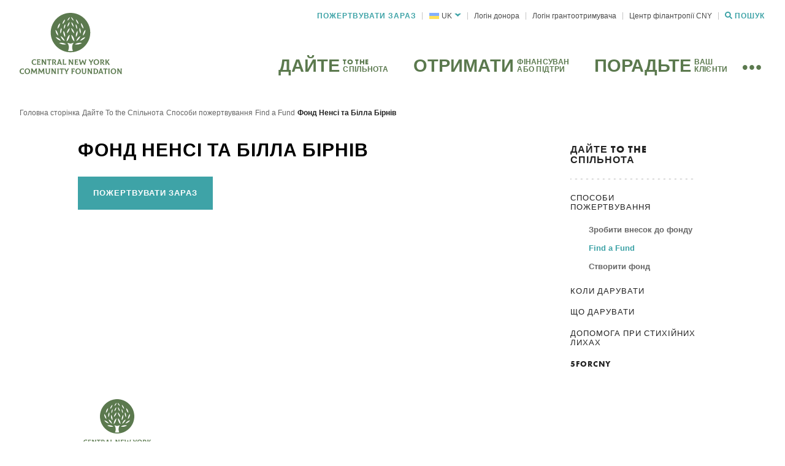

--- FILE ---
content_type: text/html; charset=UTF-8
request_url: https://cnycf.org/uk/funds/fond-niensi-bill-biern/
body_size: 46716
content:
<!doctype html>
<html lang="uk">
  <head>
  <meta charset="utf-8">
  <meta http-equiv="x-ua-compatible" content="ie=edge">
  <meta name="viewport" content="width=device-width, initial-scale=1, shrink-to-fit=no">
  <script src="https://kit.fontawesome.com/47eafa0c7a.js" crossorigin="anonymous"></script>

  <meta name='robots' content='index, follow, max-image-preview:large, max-snippet:-1, max-video-preview:-1' />

	<!-- This site is optimized with the Yoast SEO plugin v26.1.1 - https://yoast.com/wordpress/plugins/seo/ -->
	<title>Фонд Ненсі та Білла Бірнів - Central New York Community Foundation</title>
	<link rel="canonical" href="https://cnycf.org/uk/funds/fond-niensi-bill-biern/" />
	<meta property="og:locale" content="uk_UA" />
	<meta property="og:type" content="article" />
	<meta property="og:title" content="Фонд Ненсі та Білла Бірнів - Central New York Community Foundation" />
	<meta property="og:url" content="https://cnycf.org/uk/funds/fond-niensi-bill-biern/" />
	<meta property="og:site_name" content="Central New York Community Foundation" />
	<meta name="twitter:card" content="summary_large_image" />
	<script type="application/ld+json" class="yoast-schema-graph">{"@context":"https://schema.org","@graph":[{"@type":"WebPage","@id":"https://cnycf.org/uk/funds/fond-niensi-bill-biern/","url":"https://cnycf.org/uk/funds/fond-niensi-bill-biern/","name":"Фонд Ненсі та Білла Бірнів - Central New York Community Foundation","isPartOf":{"@id":"https://cnycf.org/uk/#website"},"datePublished":"2020-09-28T18:37:03+00:00","breadcrumb":{"@id":"https://cnycf.org/uk/funds/fond-niensi-bill-biern/#breadcrumb"},"inLanguage":"uk","potentialAction":[{"@type":"ReadAction","target":["https://cnycf.org/uk/funds/fond-niensi-bill-biern/"]}]},{"@type":"BreadcrumbList","@id":"https://cnycf.org/uk/funds/fond-niensi-bill-biern/#breadcrumb","itemListElement":[{"@type":"ListItem","position":1,"name":"Home","item":"https://cnycf.org/uk/dodomu/"},{"@type":"ListItem","position":2,"name":"Funds","item":"https://cnycf.org/uk/funds/"},{"@type":"ListItem","position":3,"name":"Фонд Ненсі та Білла Бірнів"}]},{"@type":"WebSite","@id":"https://cnycf.org/uk/#website","url":"https://cnycf.org/uk/","name":"Central New York Community Foundation","description":"Our mission is to foster a thriving Central New York community","potentialAction":[{"@type":"SearchAction","target":{"@type":"EntryPoint","urlTemplate":"https://cnycf.org/uk/?s={search_term_string}"},"query-input":{"@type":"PropertyValueSpecification","valueRequired":true,"valueName":"search_term_string"}}],"inLanguage":"uk"}]}</script>
	<!-- / Yoast SEO plugin. -->


<link rel='dns-prefetch' href='//kit.fontawesome.com' />
<link rel='dns-prefetch' href='//use.typekit.net' />
<link rel="alternate" type="application/rss+xml" title="Central New York Community Foundation &raquo; Фонд Ненсі та Білла Бірнів Comments Feed" href="https://cnycf.org/uk/funds/fond-niensi-bill-biern/feed/" />
<script type="text/javascript">
/* <![CDATA[ */
window._wpemojiSettings = {"baseUrl":"https:\/\/s.w.org\/images\/core\/emoji\/16.0.1\/72x72\/","ext":".png","svgUrl":"https:\/\/s.w.org\/images\/core\/emoji\/16.0.1\/svg\/","svgExt":".svg","source":{"concatemoji":"https:\/\/cnycf.org\/wp\/wp-includes\/js\/wp-emoji-release.min.js?ver=6.8.3"}};
/*! This file is auto-generated */
!function(s,n){var o,i,e;function c(e){try{var t={supportTests:e,timestamp:(new Date).valueOf()};sessionStorage.setItem(o,JSON.stringify(t))}catch(e){}}function p(e,t,n){e.clearRect(0,0,e.canvas.width,e.canvas.height),e.fillText(t,0,0);var t=new Uint32Array(e.getImageData(0,0,e.canvas.width,e.canvas.height).data),a=(e.clearRect(0,0,e.canvas.width,e.canvas.height),e.fillText(n,0,0),new Uint32Array(e.getImageData(0,0,e.canvas.width,e.canvas.height).data));return t.every(function(e,t){return e===a[t]})}function u(e,t){e.clearRect(0,0,e.canvas.width,e.canvas.height),e.fillText(t,0,0);for(var n=e.getImageData(16,16,1,1),a=0;a<n.data.length;a++)if(0!==n.data[a])return!1;return!0}function f(e,t,n,a){switch(t){case"flag":return n(e,"\ud83c\udff3\ufe0f\u200d\u26a7\ufe0f","\ud83c\udff3\ufe0f\u200b\u26a7\ufe0f")?!1:!n(e,"\ud83c\udde8\ud83c\uddf6","\ud83c\udde8\u200b\ud83c\uddf6")&&!n(e,"\ud83c\udff4\udb40\udc67\udb40\udc62\udb40\udc65\udb40\udc6e\udb40\udc67\udb40\udc7f","\ud83c\udff4\u200b\udb40\udc67\u200b\udb40\udc62\u200b\udb40\udc65\u200b\udb40\udc6e\u200b\udb40\udc67\u200b\udb40\udc7f");case"emoji":return!a(e,"\ud83e\udedf")}return!1}function g(e,t,n,a){var r="undefined"!=typeof WorkerGlobalScope&&self instanceof WorkerGlobalScope?new OffscreenCanvas(300,150):s.createElement("canvas"),o=r.getContext("2d",{willReadFrequently:!0}),i=(o.textBaseline="top",o.font="600 32px Arial",{});return e.forEach(function(e){i[e]=t(o,e,n,a)}),i}function t(e){var t=s.createElement("script");t.src=e,t.defer=!0,s.head.appendChild(t)}"undefined"!=typeof Promise&&(o="wpEmojiSettingsSupports",i=["flag","emoji"],n.supports={everything:!0,everythingExceptFlag:!0},e=new Promise(function(e){s.addEventListener("DOMContentLoaded",e,{once:!0})}),new Promise(function(t){var n=function(){try{var e=JSON.parse(sessionStorage.getItem(o));if("object"==typeof e&&"number"==typeof e.timestamp&&(new Date).valueOf()<e.timestamp+604800&&"object"==typeof e.supportTests)return e.supportTests}catch(e){}return null}();if(!n){if("undefined"!=typeof Worker&&"undefined"!=typeof OffscreenCanvas&&"undefined"!=typeof URL&&URL.createObjectURL&&"undefined"!=typeof Blob)try{var e="postMessage("+g.toString()+"("+[JSON.stringify(i),f.toString(),p.toString(),u.toString()].join(",")+"));",a=new Blob([e],{type:"text/javascript"}),r=new Worker(URL.createObjectURL(a),{name:"wpTestEmojiSupports"});return void(r.onmessage=function(e){c(n=e.data),r.terminate(),t(n)})}catch(e){}c(n=g(i,f,p,u))}t(n)}).then(function(e){for(var t in e)n.supports[t]=e[t],n.supports.everything=n.supports.everything&&n.supports[t],"flag"!==t&&(n.supports.everythingExceptFlag=n.supports.everythingExceptFlag&&n.supports[t]);n.supports.everythingExceptFlag=n.supports.everythingExceptFlag&&!n.supports.flag,n.DOMReady=!1,n.readyCallback=function(){n.DOMReady=!0}}).then(function(){return e}).then(function(){var e;n.supports.everything||(n.readyCallback(),(e=n.source||{}).concatemoji?t(e.concatemoji):e.wpemoji&&e.twemoji&&(t(e.twemoji),t(e.wpemoji)))}))}((window,document),window._wpemojiSettings);
/* ]]> */
</script>
<style id='wp-emoji-styles-inline-css' type='text/css'>

	img.wp-smiley, img.emoji {
		display: inline !important;
		border: none !important;
		box-shadow: none !important;
		height: 1em !important;
		width: 1em !important;
		margin: 0 0.07em !important;
		vertical-align: -0.1em !important;
		background: none !important;
		padding: 0 !important;
	}
</style>
<style id='safe-svg-svg-icon-style-inline-css' type='text/css'>
.safe-svg-cover{text-align:center}.safe-svg-cover .safe-svg-inside{display:inline-block;max-width:100%}.safe-svg-cover svg{fill:currentColor;height:100%;max-height:100%;max-width:100%;width:100%}

</style>
<link rel='stylesheet' id='wpml-legacy-dropdown-click-0-css' href='https://cnycf.org/app/plugins/wpml-multilingual-cms/templates/language-switchers/legacy-dropdown-click/style.min.css?ver=1' type='text/css' media='all' />
<link rel='stylesheet' id='sage/main.css-css' href='https://cnycf.org/app/themes/cnycf/dist/styles/main_1b16fae1.css' type='text/css' media='all' />
<link rel='stylesheet' id='adobe/typekit.css-css' href='https://use.typekit.net/flv7uio.css' type='text/css' media='all' />
<script type="text/javascript" id="wpml-cookie-js-extra">
/* <![CDATA[ */
var wpml_cookies = {"wp-wpml_current_language":{"value":"uk","expires":1,"path":"\/"}};
var wpml_cookies = {"wp-wpml_current_language":{"value":"uk","expires":1,"path":"\/"}};
/* ]]> */
</script>
<script type="text/javascript" src="https://cnycf.org/app/plugins/wpml-multilingual-cms/res/js/cookies/language-cookie.js?ver=482900" id="wpml-cookie-js" defer="defer" data-wp-strategy="defer"></script>
<script type="text/javascript" src="https://cnycf.org/app/plugins/wpml-multilingual-cms/templates/language-switchers/legacy-dropdown-click/script.min.js?ver=1" id="wpml-legacy-dropdown-click-0-js"></script>
<script type="text/javascript" src="https://cnycf.org/wp/wp-includes/js/jquery/jquery.min.js?ver=3.7.1" id="jquery-core-js"></script>
<script type="text/javascript" src="https://cnycf.org/wp/wp-includes/js/jquery/jquery-migrate.min.js?ver=3.4.1" id="jquery-migrate-js"></script>
<script type="text/javascript" src="https://kit.fontawesome.com/47eafa0c7a.js" id="fontawesome/fontawesome.js-js"></script>
<link rel="https://api.w.org/" href="https://cnycf.org/uk/wp-json/" /><link rel="alternate" title="JSON" type="application/json" href="https://cnycf.org/uk/wp-json/wp/v2/funds/27795" /><link rel="EditURI" type="application/rsd+xml" title="RSD" href="https://cnycf.org/wp/xmlrpc.php?rsd" />
<meta name="generator" content="WordPress 6.8.3" />
<link rel='shortlink' href='https://cnycf.org/uk/?p=27795' />
<link rel="alternate" title="oEmbed (JSON)" type="application/json+oembed" href="https://cnycf.org/uk/wp-json/oembed/1.0/embed?url=https%3A%2F%2Fcnycf.org%2Fuk%2Ffunds%2Ffond-niensi-bill-biern%2F" />
<link rel="alternate" title="oEmbed (XML)" type="text/xml+oembed" href="https://cnycf.org/uk/wp-json/oembed/1.0/embed?url=https%3A%2F%2Fcnycf.org%2Fuk%2Ffunds%2Ffond-niensi-bill-biern%2F&#038;format=xml" />
<meta name="generator" content="WPML ver:4.8.2 stt:66,59,1,4,2,54;" />
<script>
      window.ga=function(){ga.q.push(arguments)};ga.q=[];ga.l=+new Date;
    ga('create','UA-38945294-2','auto');
    ga('set','anonymizeIp',true);  ga('set','transport','beacon');ga('send','pageview');
</script>
  <script src="https://www.google-analytics.com/analytics.js" async defer></script>
  
      <!-- Google Tag Manager -->
    <script>(function(w,d,s,l,i){w[l]=w[l]||[];w[l].push({'gtm.start':
    new Date().getTime(),event:'gtm.js'});var f=d.getElementsByTagName(s)[0],
    j=d.createElement(s),dl=l!='dataLayer'?'&l='+l:'';j.async=true;j.src=
    'https://www.googletagmanager.com/gtm.js?id='+i+dl;f.parentNode.insertBefore(j,f);
    })(window,document,'script','dataLayer','GTM-WLMV428');</script>
    <!-- End Google Tag Manager -->
    <!-- Google tag (gtag.js) -->
    <script async src="https://www.googletagmanager.com/gtag/js?id=G-TN03R9E24T"></script>
    <script>
      window.dataLayer = window.dataLayer || [];
      function gtag(){dataLayer.push(arguments);}
      gtag('js', new Date());

      gtag('config', 'G-TN03R9E24T');
    </script>
  </head>
  <body class="wp-singular funds-template-default single single-funds postid-27795 wp-theme-cnycfresources fond-niensi-bill-biern has-sidebar app-data index-data singular-data single-data single-funds-data single-funds-fond-niensi-bill-biern-data">
          <!-- Google Tag Manager (noscript) -->
      <noscript><iframe src="https://www.googletagmanager.com/ns.html?id=GTM-WLMV428"
      height="0" width="0" style="display:none;visibility:hidden"></iframe></noscript>
      <!-- End Google Tag Manager (noscript) -->
            <header class="site-header">
  <div class="container-fluid">
        <div class="row">
      <nav class="navbar">
        <a class="navbar__brand" href="https://cnycf.org/uk/">
          <?xml version="1.0" encoding="UTF-8"?>
<svg class="navbar__logo" alt="Central New York Community Foundation" width="167px" height="100px" viewBox="0 0 167 100" version="1.1" xmlns="http://www.w3.org/2000/svg" xmlns:xlink="http://www.w3.org/1999/xlink">
    <!-- Generator: Sketch 57.1 (83088) - https://sketch.com -->
    <title>CNYCF Logo Vertical White</title>
    <desc>Created with Sketch.</desc>
    <g id="Symbols" stroke="none" stroke-width="1" fill="none" fill-rule="evenodd">
        <g id="Header-MERGE" transform="translate(-68.000000, -20.000000)" fill="#5B794E">
            <g id="Header-v2-WHITE">
                <g id="Header-v2">
                    <g id="CNYCF-Logo-Vertical-Green" transform="translate(68.000000, 20.000000)">
                        <g id="CNYCF-Logo-Vertical-White" stroke-width="1" transform="translate(0.000000, 75.688073)">
                            <path d="M12.6522252,14.9082569 C15.3135477,14.9082569 17.0917806,16.7179039 17.0917806,19.4011737 C17.0917806,22.1844133 15.2386881,24.0825688 12.466345,24.0825688 C9.67877626,24.0825688 8.03757453,22.1353835 8.03757453,19.5762803 C8.03757453,16.7682073 9.7796464,14.9082569 12.6522252,14.9082569 Z M44.8176856,15.1580544 L44.8176856,15.1822509 C44.532204,15.3949259 44.1832821,15.993472 44.1832821,17.0294663 L44.1832821,20.3997906 C44.1832821,22.0973695 44.6946113,22.7334839 46.0490627,22.7334839 C47.255698,22.7334839 47.8025538,21.9980363 47.8025538,20.3997906 L47.8025538,17.0294663 C47.8025538,16.0062071 47.4422127,15.3949259 47.1687848,15.1822509 L47.1687848,15.1580544 L50.1530186,15.1580544 L50.1530186,15.1822509 C49.8301072,15.3949259 49.4824542,15.993472 49.4824542,17.0294663 L49.4824542,20.2628891 C49.4824542,22.7971591 48.3119798,24.0445548 45.9126659,24.0445548 C43.6985979,24.0445548 42.4672208,22.8086206 42.4672208,20.2628891 L42.4672208,17.0294663 C42.4672208,16.0062071 42.107514,15.3949259 41.7960219,15.1822509 L41.7960219,15.1580544 L44.8176856,15.1580544 Z M4.67555344,14.9834572 C5.47236417,14.9834572 6.14356302,15.0821536 6.86487975,15.2941918 L7.06408243,17.4534153 L7.0393407,17.4667871 C6.52928032,16.668301 5.62018018,16.2932545 4.66413417,16.2932545 C2.91000863,16.2932545 1.85309248,17.5037186 1.85309248,19.4267074 C1.85309248,21.3363244 2.77361189,22.6957883 4.50172689,22.6957883 C5.8460278,22.6957883 6.65298899,22.1469087 7.30008051,21.298756 L7.32545665,21.3108543 L7.02601822,23.5452144 C6.39224918,23.7699876 5.4222463,24.0195941 4.37674941,24.0195941 C1.691954,24.0195941 -2.14939178e-13,22.1099771 -2.14939178e-13,19.5515106 C-2.14939178e-13,16.7428009 1.84040441,14.9834572 4.67555344,14.9834572 Z M21.2390663,15.1583091 C21.0887126,15.3448772 21.1140888,15.7307485 21.4376345,16.2929998 L22.6690116,18.414655 C23.0547289,19.0889745 23.3281568,19.7626573 23.4391774,20.4745452 L23.4899297,20.4745452 C23.6764443,19.712354 23.9993557,19.1392779 24.4098147,18.414655 L25.6291381,16.2560682 C25.9399958,15.7059152 25.965372,15.3448772 25.8150184,15.1583091 L28.6882316,15.1583091 L28.6996509,15.1825056 C28.1413758,15.493877 27.9294851,16.4681064 27.9789685,17.155161 L28.3646858,21.9976542 C28.4148037,22.5962004 28.6501674,23.3577549 29.0974218,23.8073012 L29.0860026,23.8321345 L26.2387999,23.8321345 L26.2254774,23.8073012 C26.4621099,23.5958998 26.698108,23.0457468 26.6365708,22.2599957 L26.4367337,19.6754224 C26.3872503,19.0889745 26.3993039,18.4394883 26.5115934,17.528934 L26.4621099,17.528934 C26.2007357,18.3649884 25.9146197,18.952073 25.5035263,19.6518626 L24.1243332,21.9976542 C23.6764443,22.7471104 23.5641549,23.2456866 23.5400476,23.5073914 L23.4391774,23.5073914 C23.4030164,23.2456866 23.2786734,22.7471104 22.8180965,22.0103892 L21.3386676,19.6384908 C20.9402622,18.9902781 20.6795224,18.4031934 20.4435243,17.528934 L20.3940409,17.528934 C20.4930078,18.4649583 20.4930078,19.1392779 20.4676317,19.6754224 L20.3312349,22.2599957 C20.2938051,23.0457468 20.5050615,23.5958998 20.7410596,23.8073012 L20.7290059,23.8321345 L17.9928238,23.8321345 L17.9807701,23.8073012 C18.3785411,23.3704899 18.6640227,22.8706402 18.7268286,21.9976542 L19.04974,17.155161 C19.0998578,16.4681064 18.9387194,15.519347 18.3785411,15.1825056 L18.3905948,15.1583091 L21.2390663,15.1583091 Z M33.1595071,15.1583091 C33.0091535,15.3448772 33.0345296,15.7307485 33.357441,16.2929998 L34.5894525,18.414655 C34.9751698,19.0889745 35.2485977,19.7626573 35.3596183,20.4745452 L35.411005,20.4745452 C35.5968852,19.712354 35.9191621,19.1392779 36.3302556,18.414655 L37.549579,16.2560682 C37.8604367,15.7059152 37.8858128,15.3448772 37.7354592,15.1583091 L40.6086724,15.1583091 L40.6200917,15.1825056 C40.0618167,15.493877 39.8499259,16.4681064 39.8994094,17.155161 L40.2851267,21.9976542 C40.3346102,22.5962004 40.5706082,23.3577549 41.0178627,23.8073012 L41.0064434,23.8321345 L38.1592407,23.8321345 L38.1452838,23.8073012 C38.3819163,23.5958998 38.6179144,23.0457468 38.5570117,22.2599957 L38.3565402,19.6754224 C38.3076911,19.0889745 38.3197448,18.4394883 38.4313998,17.528934 L38.3819163,17.528934 C38.1218109,18.3649884 37.8350606,18.952073 37.4239671,19.6518626 L36.044774,21.9976542 C35.5968852,22.7471104 35.4845958,23.2456866 35.4604884,23.5073914 L35.3596183,23.5073914 C35.3234573,23.2456866 35.1991142,22.7471104 34.7385373,22.0103892 L33.2591085,19.6384908 C32.8613375,18.9902781 32.5999633,18.4031934 32.3639652,17.528934 L32.3144817,17.528934 C32.4134487,18.4649583 32.4134487,19.1392779 32.3880725,19.6754224 L32.2510414,22.2599957 C32.214246,23.0457468 32.4255023,23.5958998 32.6615004,23.8073012 L32.6494467,23.8321345 L29.9132647,23.8321345 L29.901211,23.8073012 C30.298982,23.3704899 30.5838291,22.8706402 30.6472694,21.9976542 L30.9701808,17.155161 C31.0202987,16.4681064 30.8591602,15.519347 30.298982,15.1825056 L30.3110356,15.1583091 L33.1595071,15.1583091 Z M54.1614334,15.1583091 C54.1868095,15.4072788 54.2623035,15.6689836 54.6721282,16.3560382 L56.4624147,19.3767861 C56.8360783,20.0001656 57.2338493,20.8865233 57.6068785,21.8480177 L57.656362,21.8480177 C57.4838042,20.848955 57.4584281,19.9746955 57.4584281,19.2761794 L57.4584281,17.0290842 C57.4584281,15.9937267 57.146936,15.3945438 56.8246591,15.1825056 L56.8246591,15.1583091 L59.6966035,15.1583091 L59.6966035,15.1825056 C59.3724233,15.3945438 59.0241358,16.005825 59.0241358,17.0290842 L59.0241358,21.9600859 C59.0241358,22.9833451 59.3724233,23.5958998 59.6966035,23.8073012 L59.6966035,23.8321345 L57.0720764,23.8321345 C56.9350453,23.4946564 56.6990472,23.0457468 56.4509954,22.6465037 L54.6975043,19.7881274 C54.1005306,18.826633 53.7776193,18.0911853 53.4033212,16.9431228 L53.3544722,16.9431228 C53.5530405,18.1268434 53.5777822,18.939338 53.5777822,19.8384307 L53.5777822,21.9600859 C53.5777822,22.9967169 53.8892743,23.5958998 54.2121856,23.8073012 L54.2121856,23.8321345 L51.3396068,23.8321345 L51.3396068,23.8073012 C51.6504645,23.5958998 52.0114401,22.9833451 52.0114401,21.9600859 L52.0114401,16.9673194 C52.0114401,16.2929998 51.8001837,15.493877 51.3396068,15.1825056 L51.3396068,15.1583091 L54.1614334,15.1583091 Z M64.2282108,15.1583091 L64.2282108,15.1825056 C63.9173531,15.3945438 63.5570119,16.005825 63.5570119,17.0290842 L63.5570119,21.9600859 C63.5570119,22.9967169 63.9040306,23.5958998 64.2282108,23.8073012 L64.2282108,23.8321345 L61.1691173,23.8321345 L61.1691173,23.8073012 C61.479975,23.5958998 61.8403162,22.9833451 61.8403162,21.9600859 L61.8403162,17.0290842 C61.8403162,15.9937267 61.4920287,15.3945438 61.1691173,15.1825056 L61.1691173,15.1583091 L64.2282108,15.1583091 Z M71.8659843,15.0575114 L72.077875,17.3421748 L72.0524989,17.3542731 C71.7670173,16.8544234 71.1827317,16.4297103 70.4366733,16.4297103 L69.5034658,16.4297103 L69.5034658,21.8611984 C69.5034658,22.9334875 69.8523877,23.5950721 70.2622123,23.8064735 L70.2622123,23.8319435 L67.0419804,23.8319435 L67.0419804,23.8064735 C67.4016872,23.5950721 67.7994581,22.9207525 67.7994581,21.8611984 L67.7994581,16.4297103 L66.8554658,16.4297103 C66.1087729,16.4297103 65.5244874,16.8544234 65.237737,17.3542731 L65.2136297,17.3421748 L65.4242516,15.0575114 C65.9958491,15.1320113 66.5185976,15.1574813 67.1282593,15.1574813 L70.1632454,15.1574813 C70.7716383,15.1574813 71.2937523,15.1320113 71.8659843,15.0575114 Z M74.8420977,15.1576723 L74.8420977,15.1825056 C74.7310771,15.519347 74.8915812,16.0433933 75.1288481,16.4553714 L76.0855285,18.1153819 C76.2225596,18.3395183 76.3469027,18.5770265 76.4718802,18.9272397 L76.5219981,18.9272397 C76.6457067,18.5642915 76.7947915,18.3395183 76.919769,18.1153819 L77.8637614,16.4553714 C78.1010283,16.0433933 78.2615323,15.519347 78.1390925,15.1825056 L78.1390925,15.1576723 L80.6373732,15.1576723 L80.6373732,15.1825056 C80.32715,15.4181036 79.9661744,15.9313251 79.643263,16.4553714 L77.2934327,20.3503787 L77.2934327,21.8607527 C77.2934327,22.9343153 77.6398169,23.5958998 78.0509104,23.8073012 L78.0509104,23.8321345 L74.8306785,23.8321345 L74.8306785,23.8073012 C75.1903852,23.5958998 75.5887906,22.9203068 75.5887906,21.8607527 L75.5887906,20.4127804 L73.200896,16.4553714 C72.8900383,15.9427866 72.5049554,15.4181036 72.1934633,15.1825056 L72.1934633,15.1576723 L74.8420977,15.1576723 Z M12.5278822,16.2059559 C10.8866804,16.2059559 9.89066701,17.503655 9.89066701,19.4508403 C9.89066701,21.4973588 10.8111864,22.7829595 12.5887849,22.7829595 C14.118966,22.7829595 15.2386881,21.5228288 15.2386881,19.5259769 C15.2386881,17.4157833 14.2192018,16.2059559 12.5278822,16.2059559 Z" id="Combined-Shape"></path>
                            <path d="M95.4850788,14.9082569 C98.1248537,14.9082569 99.8891095,16.7179039 99.8891095,19.4011737 C99.8891095,22.1844133 98.0505825,24.0825688 95.3000302,24.0825688 C92.5350014,24.0825688 90.907329,22.1353835 90.907329,19.5762803 C90.907329,16.7682073 92.6350787,14.9082569 95.4850788,14.9082569 Z M153.062005,14.9082569 C155.70178,14.9082569 157.466665,16.7179039 157.466665,19.4011737 C157.466665,22.1844133 155.628138,24.0825688 152.876957,24.0825688 C150.113816,24.0825688 148.483626,22.1353835 148.483626,19.5762803 C148.483626,16.7682073 150.212005,14.9082569 153.062005,14.9082569 Z M103.880054,15.1580544 L103.880054,15.1822509 C103.596816,15.3949259 103.251266,15.993472 103.251266,17.0294663 L103.251266,20.3997906 C103.251266,22.0973695 103.757318,22.7334839 105.101752,22.7334839 C106.299533,22.7334839 106.840831,21.9980363 106.840831,20.3997906 L106.840831,17.0294663 C106.840831,16.0062071 106.483952,15.3949259 106.212044,15.1822509 L106.212044,15.1580544 L109.173451,15.1580544 L109.173451,15.1822509 C108.852448,15.3949259 108.507528,15.993472 108.507528,17.0294663 L108.507528,20.2628891 C108.507528,22.7971591 107.348141,24.0445548 104.966428,24.0445548 C102.769762,24.0445548 101.548064,22.8086206 101.548064,20.2628891 L101.548064,17.0294663 C101.548064,16.0062071 101.190555,15.3949259 100.881511,15.1822509 L100.881511,15.1580544 L103.880054,15.1580544 Z M89.8297671,15.0569383 L90.0519513,17.3919051 L90.0274041,17.4046401 C89.5836651,16.6679189 88.7943762,16.4055774 87.8313682,16.4055774 L86.4491685,16.4055774 L86.4491685,18.7271725 L87.5349128,18.7271725 C88.4230202,18.7271725 89.0165604,18.7017024 89.3860282,18.6272025 L88.9913837,20.8736609 L88.9668364,20.8736609 C88.8063351,20.3368796 88.238601,19.9752049 87.6217723,19.9752049 L86.4491685,19.9752049 L86.4491685,21.9599585 C86.4491685,22.9959528 86.7947184,23.5957725 87.1163505,23.8071739 L87.1163505,23.8326439 L84.0932607,23.8326439 L84.0932607,23.8071739 C84.401675,23.5957725 84.7591839,22.9838545 84.7591839,21.9599585 L84.7591839,17.0295937 C84.7591839,15.8063945 84.4513989,15.3823182 84.1052196,15.1823783 L84.1052196,15.1581817 L88.238601,15.1581817 C88.9787954,15.1581817 89.4231638,15.1327117 89.8297671,15.0569383 Z M123.680191,15.1580544 C126.2715,15.1580544 127.974073,16.7683983 127.974073,19.4879629 C127.974073,22.2221727 126.53082,23.8325166 123.484442,23.8325166 L120.103214,23.8325166 L120.103214,23.8070465 C120.412258,23.5956451 120.768508,22.9837272 120.768508,21.9598312 L120.768508,17.0294663 C120.768508,16.106177 120.422958,15.3949259 120.103214,15.1822509 L120.103214,15.1580544 L123.680191,15.1580544 Z M113.149667,15.1583091 C113.174843,15.4072788 113.249744,15.6689836 113.656977,16.3560382 L115.432562,19.3767861 C115.804548,20.0001656 116.199192,20.8865233 116.56866,21.8480177 L116.618384,21.8480177 C116.446553,20.848955 116.421376,19.9746955 116.421376,19.2761794 L116.421376,17.0290842 C116.421376,15.9937267 116.111703,15.3945438 115.792589,15.1825056 L115.792589,15.1583091 L118.642589,15.1583091 L118.642589,15.1825056 C118.320957,15.3945438 117.974777,16.005825 117.974777,17.0290842 L117.974777,21.9600859 C117.974777,22.9833451 118.320957,23.5958998 118.642589,23.8073012 L118.642589,23.8321345 L116.038061,23.8321345 C115.902107,23.4946564 115.667964,23.0457468 115.421233,22.6465037 L113.682153,19.7881274 C113.089872,18.826633 112.768869,18.0911853 112.398143,16.9431228 L112.349048,16.9431228 C112.546056,18.1268434 112.570603,18.939338 112.570603,19.8384307 L112.570603,21.9600859 C112.570603,22.9967169 112.879647,23.5958998 113.20002,23.8073012 L113.20002,23.8321345 L110.350649,23.8321345 L110.350649,23.8073012 C110.659064,23.5958998 111.016572,22.9833451 111.016572,21.9600859 L111.016572,16.9673194 C111.016572,16.2929998 110.806977,15.493877 110.350649,15.1825056 L110.350649,15.1583091 L113.149667,15.1583091 Z M134.037499,15.1583728 L134.037499,15.1825693 C133.803985,15.3946075 133.555995,15.9059187 133.815315,16.6426399 L135.629295,21.785043 C135.962256,22.7471741 136.492855,23.5201901 136.837775,23.8073649 L136.837775,23.8321982 L134.050717,23.8321982 L134.050717,23.8073649 C134.259683,23.6449934 134.359131,23.1330454 134.050717,22.2727944 L133.93931,21.9722478 L130.756348,21.9722478 L130.644312,22.2727944 C130.323309,23.1330454 130.447304,23.6449934 130.619135,23.8073649 L130.619135,23.8321982 L128.028455,23.8321982 L128.028455,23.8073649 C128.361417,23.5074551 128.892644,22.7471741 129.225606,21.785043 L130.989862,16.6426399 C131.236593,15.9059187 131.00245,15.3825092 130.768307,15.1825693 L130.768307,15.1583728 L134.037499,15.1583728 Z M142.987557,15.0575114 L143.197782,17.3421748 L143.172605,17.3542731 C142.888738,16.8544234 142.309675,16.4297103 141.568851,16.4297103 L140.643608,16.4297103 L140.643608,21.8611984 C140.643608,22.9334875 140.989787,23.5950721 141.396391,23.8064735 L141.396391,23.8319435 L138.200841,23.8319435 L138.200841,23.8064735 C138.558349,23.5950721 138.952994,22.9207525 138.952994,21.8611984 L138.952994,16.4297103 L138.015163,16.4297103 C137.275598,16.4297103 136.695275,16.8544234 136.411408,17.3542731 L136.38749,17.3421748 L136.596457,15.0575114 C137.163561,15.1320113 137.682201,15.1574813 138.287071,15.1574813 L141.297572,15.1574813 C141.901183,15.1574813 142.419823,15.1320113 142.987557,15.0575114 Z M147.210693,15.1583091 L147.210693,15.1825056 C146.902279,15.3945438 146.54477,16.005825 146.54477,17.0290842 L146.54477,21.9600859 C146.54477,22.9967169 146.89032,23.5958998 147.210693,23.8073012 L147.210693,23.8321345 L144.176274,23.8321345 L144.176274,23.8073012 C144.484688,23.5958998 144.842197,22.9833451 144.842197,21.9600859 L144.842197,17.0290842 C144.842197,15.9937267 144.497276,15.3945438 144.176274,15.1825056 L144.176274,15.1583091 L147.210693,15.1583091 Z M161.543525,15.1583091 C161.568702,15.4072788 161.642344,15.6689836 162.050206,16.3560382 L163.825791,19.3767861 C164.197147,20.0001656 164.591792,20.8865233 164.961259,21.8480177 L165.010354,21.8480177 C164.839152,20.848955 164.813976,19.9746955 164.813976,19.2761794 L164.813976,17.0290842 C164.813976,15.9937267 164.504932,15.3945438 164.185188,15.1825056 L164.185188,15.1583091 L167.034559,15.1583091 L167.034559,15.1825056 C166.712927,15.3945438 166.368006,16.005825 166.368006,17.0290842 L166.368006,21.9600859 C166.368006,22.9833451 166.712927,23.5958998 167.034559,23.8073012 L167.034559,23.8321345 L164.43129,23.8321345 C164.294707,23.4946564 164.060564,23.0457468 163.814462,22.6465037 L162.074753,19.7881274 C161.482472,18.826633 161.162098,18.0911853 160.790742,16.9431228 L160.741648,16.9431228 C160.920088,18.0084713 160.956795,18.7731268 160.962352,19.570843 L160.963203,21.9600859 C160.963203,22.9967169 161.272876,23.5958998 161.593878,23.8073012 L161.593878,23.8321345 L158.743878,23.8321345 L158.743878,23.8073012 C159.051663,23.5958998 159.409172,22.9833451 159.409172,21.9600859 L159.409172,16.9673194 C159.409172,16.2929998 159.198947,15.493877 158.743878,15.1825056 L158.743878,15.1583091 L161.543525,15.1583091 Z M95.3617131,16.2059559 C93.7334113,16.2059559 92.7452266,17.503655 92.7452266,19.4508403 C92.7452266,21.4973588 93.6585107,22.7829595 95.4227665,22.7829595 C96.9402909,22.7829595 98.0505825,21.5228288 98.0505825,19.5259769 C98.0505825,17.4157833 97.0397388,16.2059559 95.3617131,16.2059559 Z M152.939269,16.2059559 C151.310338,16.2059559 150.322782,17.503655 150.322782,19.4508403 C150.322782,21.4973588 151.236066,22.7829595 153.000322,22.7829595 C154.517847,22.7829595 155.628138,21.5228288 155.628138,19.5259769 C155.628138,17.4157833 154.616665,16.2059559 152.939269,16.2059559 Z M123.544237,16.3920783 L122.459122,16.3920783 L122.459122,22.5959457 L123.605919,22.5959457 C125.260027,22.5959457 126.147505,21.4975498 126.147505,19.4879629 C126.147505,17.3803162 125.308492,16.3920783 123.544237,16.3920783 Z M132.358844,16.8171098 L132.310379,16.8171098 C132.198972,17.7786041 131.903146,18.6146585 131.619279,19.4265164 L131.162952,20.7496854 L133.532077,20.7496854 L133.07512,19.4265164 C132.791253,18.6146585 132.482839,17.7786041 132.358844,16.8171098 Z" id="Combined-Shape"></path>
                            <path d="M134.54543,0.250020061 C136.547264,0.250020061 137.711596,1.25849366 137.711596,2.87930021 C137.711596,4.20061681 137.061128,5.01070216 136.009143,5.34770783 L137.173476,7.22921689 C137.648401,7.98970518 138.200565,8.48821924 138.799966,8.6878792 L138.799966,8.71331359 L136.233839,9.17431193 C136.072977,8.6878792 135.8719,8.2516794 135.596137,7.79068107 L133.65686,4.48738957 L134.257538,4.48738957 C135.333141,4.48738957 135.935096,4.0505539 135.935096,2.94161447 C135.935096,2.03169914 135.333141,1.45878948 134.257538,1.47087082 L133.381097,1.48295215 L133.381097,7.09250704 C133.381097,8.07681796 133.732823,8.67579787 134.006671,8.88690331 L134.006671,8.9123377 L130.993067,8.9123377 L130.993067,8.88690331 C131.316706,8.67579787 131.667793,8.06473663 131.667793,7.04290998 L131.667793,2.06985072 C131.667793,1.08426808 131.316706,0.486559896 130.993067,0.274182733 L130.993067,0.250020061 L134.54543,0.250020061 Z M125.230964,5.32907052e-14 C127.908162,5.32907052e-14 129.697429,1.80774932 129.697429,4.48726239 C129.697429,7.26724131 127.832837,9.16210342 125.043292,9.16210342 C122.239064,9.16210342 120.586401,7.21700838 120.586401,4.66148797 C120.586401,1.85734639 122.34056,5.32907052e-14 125.230964,5.32907052e-14 Z M146.925205,0.249702131 L146.925205,0.274500663 C146.400489,0.523757692 145.849602,1.10938454 145.449362,1.65749566 L143.684991,4.0387905 L146.061531,7.50359038 C146.487303,8.12673296 146.83839,8.4516573 147.451197,8.70027847 L147.451197,8.72571286 L144.936137,9.14855961 C144.860813,8.86242271 144.610584,8.38870718 144.322054,7.96522457 L141.794227,4.22509741 L143.909686,1.24673025 C144.221835,0.797813253 144.334821,0.486241966 144.322054,0.249702131 L146.925205,0.249702131 Z M95.1927884,0.149172702 L95.405994,2.38104049 L95.3810988,2.39312183 C95.0798023,1.78269645 94.3910334,1.47112516 93.4162882,1.47112516 L91.7642642,1.47112516 L91.7642642,3.66484137 L92.7153908,3.66484137 C93.75397,3.66484137 94.105057,3.65212417 94.6680729,3.57772858 L94.3042191,5.6716148 L94.2793239,5.6716148 C94.0667566,5.11015062 93.6160886,4.88632798 92.9158296,4.88632798 L91.7642642,4.88632798 L91.7642642,7.69046957 L93.1283968,7.69046957 C94.2295333,7.69046957 95.1046975,7.2790683 95.6440948,6.51921587 L95.6689901,6.53129721 L95.3172647,9.01178617 C94.8551066,8.93739058 94.5295532,8.91259205 93.7916321,8.91259205 L89.3749575,8.91259205 L89.3749575,8.88715765 C89.6883824,8.67605221 90.0503212,8.06499097 90.0503212,7.04252846 L90.0503212,2.11906627 C90.0503212,1.08388656 89.6992342,0.48617838 89.3749575,0.274437077 L89.3749575,0.249638546 L93.8675946,0.249638546 C94.3680531,0.249638546 94.9170256,0.212122819 95.1927884,0.149172702 Z M82.3247472,0.250020061 C82.3502808,0.498641231 82.4256049,0.760615456 82.8386109,1.44670815 L84.6400065,4.46259103 C85.0159888,5.08573361 85.416228,5.97085041 85.7915719,6.9303628 L85.8413624,6.9303628 C85.6670956,5.93333468 85.6422003,5.06093508 85.6422003,4.36212519 L85.6422003,2.11944778 C85.6422003,1.08426808 85.3287754,0.486559896 85.0044986,0.274182733 L85.0044986,0.250020061 L87.8942639,0.250020061 L87.8942639,0.274182733 C87.5680722,0.486559896 87.2176235,1.09762113 87.2176235,2.11944778 L87.2176235,7.04290998 C87.2176235,8.06473663 87.5680722,8.67579787 87.8942639,8.88690331 L87.8942639,8.9123377 L85.2534512,8.9123377 C85.1155698,8.57533202 84.8781073,8.12641503 84.627878,7.72773095 L82.8641445,4.87399231 C82.2628282,3.91384405 81.9379132,3.17879016 81.5619309,2.032335 L81.5121404,2.032335 C81.7125791,3.21567003 81.736836,4.02639123 81.736836,4.92358937 L81.736836,7.04290998 C81.736836,8.07681796 82.0496227,8.67579787 82.3758144,8.88690331 L82.3758144,8.9123377 L79.4854108,8.9123377 L79.4854108,8.88690331 C79.7981974,8.67579787 80.1607745,8.06473663 80.1607745,7.04290998 L80.1607745,2.05649767 C80.1607745,1.38375803 79.9482073,0.58575402 79.4854108,0.274182733 L79.4854108,0.250020061 L82.3247472,0.250020061 Z M102.905787,0.174988609 C103.019412,0.548238293 103.157293,1.02195382 103.520509,1.73284504 L104.733355,4.10078683 C105.346161,5.31019211 105.547238,5.99564894 105.721505,6.85596721 L105.771296,6.85596721 C105.83513,5.89581895 105.984501,5.04821788 106.160683,4.31252813 L106.773489,1.81995783 C106.947756,1.13386514 106.784979,0.573672684 106.460064,0.274182733 L106.472831,0.250020061 L109.250249,0.250020061 L109.250249,0.274182733 C108.799581,0.524075622 108.525094,1.19681526 108.399341,1.72076371 L107.135428,6.96787853 C106.934989,7.81484374 107.048614,8.38838925 107.423319,8.88690331 L107.423319,8.9123377 L104.495892,8.9123377 L104.495892,8.88690331 C104.707821,8.53908802 104.721226,7.9655425 104.420568,7.34239993 L103.507103,5.3973049 C103.231979,4.81104219 102.994516,4.02639123 102.918554,3.49036145 L102.868125,3.49036145 C102.705987,4.15101975 102.518953,4.67369648 102.318514,5.11053214 L101.267807,7.34239993 C100.979915,7.9655425 100.967148,8.53908802 101.204611,8.88690331 L101.204611,8.9123377 L98.2510117,8.9123377 L98.2510117,8.88690331 C98.664656,8.43798631 98.7514703,7.75316534 98.5395414,6.96787853 L97.0879561,1.70741065 C96.9500747,1.19681526 96.6877169,0.524075622 96.2370489,0.274182733 L96.2370489,0.250020061 L99.2659723,0.250020061 L99.2659723,0.274182733 C98.9270138,0.561591348 98.7770039,1.15929953 98.9397806,1.81995783 L99.6534447,4.59993674 C99.8289882,5.28475772 99.9164408,5.87038456 99.9541029,6.85596721 L100.003255,6.85596721 C100.253484,5.83414056 100.604571,5.03613655 100.878419,4.47467237 L102.217657,1.74492638 C102.555977,1.04738821 102.73152,0.561591348 102.83174,0.174988609 L102.905787,0.174988609 Z M114.90192,0.250020061 L114.90192,0.274182733 C114.789572,0.61118841 114.952349,1.13386514 115.189811,1.54590227 L116.153066,3.20358869 C116.290948,3.42804719 116.416062,3.66522288 116.541815,4.01367404 L116.590967,4.01367404 C116.71672,3.65186983 116.865454,3.42804719 116.991845,3.20358869 L117.942333,1.54590227 C118.180434,1.13386514 118.343211,0.61118841 118.218096,0.274182733 L118.218096,0.250020061 L120.733156,0.250020061 L120.733156,0.274182733 C120.419731,0.510722567 120.057154,1.02258968 119.732877,1.54590227 L117.367827,5.43545648 L117.367827,6.94371586 C117.367827,8.01513957 117.716361,8.67579787 118.131282,8.88690331 L118.131282,8.9123377 L114.889791,8.9123377 L114.889791,8.88690331 C115.253007,8.67579787 115.653246,8.00178651 115.653246,6.94371586 L115.653246,5.49713488 L113.249896,1.54590227 C112.937747,1.03467102 112.549637,0.510722567 112.236212,0.274182733 L112.236212,0.250020061 L114.90192,0.250020061 Z M142.270429,0.249702131 L142.270429,0.274500663 C141.983176,0.486241966 141.656984,1.0973032 141.656984,2.11912985 L141.656984,7.05530924 C141.656984,8.07713589 141.983176,8.6761158 142.270429,8.88722124 L142.270429,8.91265563 L139.267678,8.91265563 L139.267678,8.88722124 C139.580464,8.6761158 139.94368,8.06505456 139.94368,7.04259205 L139.94368,2.06953279 C139.94368,1.08395015 139.592593,0.486241966 139.267678,0.274500663 L139.267678,0.249702131 L142.270429,0.249702131 Z M125.105211,1.29588221 C123.453825,1.29588221 122.452269,2.59240028 122.452269,4.53685946 C122.452269,6.58114861 123.377862,7.86494949 125.167768,7.86494949 C126.706167,7.86494949 127.832837,6.60658301 127.832837,4.61189091 C127.832837,2.50465163 126.807025,1.29588221 125.105211,1.29588221 Z" id="Combined-Shape"></path>
                            <path d="M56.191832,0.176368663 C58.1849345,0.176368663 59.3438184,1.1931651 59.3438184,2.82734803 C59.3438184,4.15956934 58.695123,4.97634025 57.6493319,5.31612721 L58.8082158,7.21316419 C59.2809185,7.97992872 59.8298635,8.48255697 60.4270954,8.68386472 L60.4270954,8.70950901 L57.8729762,9.17431193 C57.7122319,8.68386472 57.512731,8.244065 57.2382585,7.77926208 L55.308056,4.44870881 L55.9059232,4.44870881 C56.9771284,4.44870881 57.575631,4.00826798 57.575631,2.89017656 C57.575631,1.97275178 56.9771284,1.39511395 55.9059232,1.407295 L55.0342188,1.41947604 L55.0342188,7.07532609 C55.0342188,8.06776044 55.3830276,8.67168367 55.6568648,8.88453135 L55.6568648,8.91017565 L52.6560924,8.91017565 L52.6560924,8.88453135 C52.9794871,8.67168367 53.3282959,8.0555794 53.3282959,7.02531971 L53.3282959,2.01121823 C53.3282959,1.01750166 52.9794871,0.41486064 52.6560924,0.200730747 L52.6560924,0.176368663 L56.191832,0.176368663 Z M24.2665493,5.32907052e-15 C25.0639173,5.32907052e-15 25.7361209,0.100653872 26.4591526,0.314142658 L26.6580181,2.48749696 L26.6332393,2.50096022 C26.1224155,1.69701146 25.21259,1.31939916 24.2544776,1.31939916 C22.4977264,1.31939916 21.4392283,2.53814445 21.4392283,4.47428899 C21.4392283,6.39697028 22.3611255,7.76637582 24.0918272,7.76637582 C25.4375049,7.76637582 26.2469447,7.21374119 26.8943694,6.35914494 L26.9191482,6.37132598 L26.6205323,8.62161318 C25.9851792,8.84792412 25.0137245,9.09859714 23.967298,9.09859714 C21.2778486,9.09859714 19.5833621,7.17527474 19.5833621,4.59994606 C19.5833621,1.77137992 21.4271566,5.32907052e-15 24.2665493,5.32907052e-15 Z M33.748558,0.0746890196 L33.9601305,2.32497622 L33.9366225,2.33715726 C33.6367358,1.7216941 32.9511899,1.40755144 31.9803705,1.40755144 L30.3367122,1.40755144 L30.3367122,3.61937219 L31.2827528,3.61937219 C32.3164722,3.61937219 32.6659164,3.60655004 33.2269331,3.53154047 L32.8641465,5.64270735 L32.8400031,5.64270735 C32.6277952,5.07660946 32.179236,4.85093963 31.4822537,4.85093963 L30.3367122,4.85093963 L30.3367122,7.67822355 L31.6938262,7.67822355 C32.7898102,7.67822355 33.6608792,7.26342702 34.1977526,6.4973036 L34.221896,6.50948464 L33.8730872,9.01044486 C33.4130916,8.93543529 33.0884262,8.91043209 32.3545934,8.91043209 L27.9585858,8.91043209 L27.9585858,8.8847878 C28.2692734,8.67194012 28.6301539,8.05583584 28.6301539,7.02493504 L28.6301539,2.06083994 C28.6301539,1.01711699 28.2813451,0.414475976 27.9585858,0.20098719 L27.9585858,0.175983999 L32.4295651,0.175983999 C32.9270465,0.175983999 33.4747208,0.138158659 33.748558,0.0746890196 Z M72.953144,0.176368663 L72.953144,0.200730747 C72.6411856,0.41486064 72.2796697,1.03096491 72.2796697,2.06122461 L72.2796697,7.65360502 L73.5135253,7.65360502 C74.598073,7.65360502 75.4685066,7.27599272 76.0034739,6.52269145 L76.0295233,6.5348725 L75.7054933,9.01018842 C75.2327906,8.92235669 74.8954182,8.91017565 74.3223297,8.91017565 L69.9015433,8.91017565 L69.9015433,8.88453135 C70.2128663,8.67168367 70.5750176,8.0555794 70.5750176,7.02531971 L70.5750176,2.01121823 C70.5750176,1.01750166 70.2255734,0.41486064 69.9015433,0.200730747 L69.9015433,0.176368663 L72.953144,0.176368663 Z M38.2609623,0.176368663 C38.2863764,0.427041682 38.3619834,0.691177957 38.7724215,1.38293291 L40.5653877,4.42370562 C40.9396107,5.05199093 41.337977,5.94441252 41.7115646,6.91184368 L41.7611221,6.91184368 C41.5883061,5.90658718 41.562892,5.02698774 41.562892,4.32241064 L41.562892,2.06122461 C41.562892,1.01750166 41.2509336,0.41486064 40.9281743,0.200730747 L40.9281743,0.176368663 L43.8044175,0.176368663 L43.8044175,0.200730747 C43.4797521,0.41486064 43.1309433,1.03096491 43.1309433,2.06122461 L43.1309433,7.02531971 C43.1309433,8.0555794 43.4797521,8.67168367 43.8044175,8.88453135 L43.8044175,8.91017565 L41.175962,8.91017565 C41.0387257,8.5703887 40.8023744,8.11776683 40.5539514,7.71579245 L38.7978356,4.83850214 C38.1999684,3.87042987 37.8759383,3.12930964 37.5017154,1.97339289 L37.4521579,1.97339289 C37.6516587,3.16649388 37.6764375,3.98390589 37.6764375,4.88850853 L37.6764375,7.02531971 C37.6764375,8.06776044 37.9877605,8.67168367 38.3117905,8.88453135 L38.3117905,8.91017565 L35.434912,8.91017565 L35.434912,8.88453135 C35.746235,8.67168367 36.1077508,8.0555794 36.1077508,7.02531971 L36.1077508,1.99775497 C36.1077508,1.31946327 35.8961783,0.514873405 35.434912,0.200730747 L35.434912,0.176368663 L38.2609623,0.176368663 Z M51.455847,0.0751377948 L51.6680549,2.37543138 L51.6426408,2.38761242 C51.3567319,1.88498417 50.7715718,1.45736549 50.0243966,1.45736549 L49.0904277,1.45736549 L49.0904277,6.92472994 C49.0904277,8.00563713 49.4392365,8.67174779 49.8496745,8.88459546 L49.8496745,8.91023976 L46.6239872,8.91023976 L46.6239872,8.88459546 C46.9848677,8.67174779 47.3832341,7.99217387 47.3832341,6.92472994 L47.3832341,1.45736549 L46.4371934,1.45736549 C45.6900182,1.45736549 45.1048581,1.88498417 44.8176785,2.38761242 L44.7935351,2.37543138 L45.0044723,0.0751377948 C45.5775607,0.150788476 46.1004563,0.176432774 46.7110305,0.176432774 L49.7505595,0.176432774 C50.359863,0.176432774 50.8833939,0.150788476 51.455847,0.0751377948 Z M66.5599041,0.17611222 L66.5599041,0.201115412 C66.3235527,0.414604197 66.0732236,0.929413491 66.3349891,1.67117483 L68.1667119,6.84939982 C68.5021783,7.81747209 69.0377809,8.59577655 69.3865897,8.88427491 L69.3865897,8.90991921 L66.5726111,8.90991921 L66.5726111,8.88427491 C66.7835483,8.72207472 66.8845695,8.20598321 66.5726111,7.33920592 L66.4601536,7.0372443 L63.2471733,7.0372443 L63.1347159,7.33920592 C62.8106858,8.20598321 62.9364857,8.72207472 63.1093017,8.88427491 L63.1093017,8.90991921 L60.4935533,8.90991921 L60.4935533,8.88427491 C60.8302904,8.58359551 61.365893,7.81747209 61.7026301,6.84939982 L63.4835247,1.67117483 C63.7332184,0.929413491 63.4962317,0.402423155 63.2592451,0.201115412 L63.2592451,0.17611222 L66.5599041,0.17611222 Z M64.8660529,1.84747938 L64.8164953,1.84747938 C64.7034025,2.81555165 64.4054219,3.65668464 64.1182424,4.47409666 L63.6576114,5.80631797 L66.0490802,5.80631797 L65.5878139,4.47409666 C65.3019051,3.65668464 64.9905821,2.81555165 64.8660529,1.84747938 Z" id="Combined-Shape"></path>
                        </g>
                        <path d="M82.9412982,4.97379915e-14 C100.725775,4.97379915e-14 115.196247,14.4054854 115.196247,32.1100917 C115.196247,49.8146981 100.725775,64.2201835 82.9412982,64.2201835 C65.1568215,64.2201835 50.6863489,49.8146981 50.6863489,32.1100917 C50.6863489,14.4054854 65.1568215,4.97379915e-14 82.9412982,4.97379915e-14 Z M82.9409587,50.219539 L82.9409587,50.219539 L77.6134253,48.7502583 L77.6257591,48.7620524 C77.8933902,49.0214384 82.3931187,53.5565717 78.9931285,62.095473 C80.2856807,62.2633586 81.6031332,62.3501182 82.9409587,62.3501182 C84.2776523,62.3501182 85.5951048,62.2633586 86.887657,62.095473 C83.3846368,53.2978171 88.2673602,48.7502583 88.2673602,48.7502583 L88.2673602,48.7502583 Z M100.841987,48.9861363 C100.611393,48.9350916 98.343159,48.4691381 95.5216113,49.0067064 C92.6116711,49.5599401 90.6388879,50.8962644 90.5562641,50.9526019 L90.5562641,50.9526019 L90.085422,51.2771056 L90.6411515,51.4021747 L90.65774,51.40583 C90.8925513,51.4566069 93.1780983,51.9184801 95.9777396,51.3852735 C98.9103164,50.8275327 100.863858,49.493462 100.94535,49.4359978 L100.94535,49.4359978 L101.411665,49.1148743 L100.858199,48.9898052 Z M70.3600797,49.0067064 C67.4444804,48.4512192 65.1196974,48.9672702 65.0234916,48.9898052 L65.0234916,48.9898052 L64.4700258,49.1148743 L64.9363406,49.4359978 L64.950041,49.4454751 C65.1448862,49.5787232 67.0659738,50.8455244 69.9039514,51.3852735 C72.796914,51.9362537 75.1409382,51.4247097 75.2382757,51.4021747 L75.2382757,51.4021747 L75.7962689,51.2771056 L75.3254268,50.9526019 L75.3115624,50.9432233 C75.1145515,50.8108648 73.1761508,49.5420939 70.3600797,49.0067064 Z M84.4312419,35.6886464 L84.4289782,36.2768094 L84.4288645,36.3212829 C84.4312253,36.6811519 84.5011411,39.0215698 85.6547523,41.6761904 C86.8827901,44.4986965 88.6937213,46.1933269 88.7706859,46.2631854 L88.7706859,46.2631854 L89.2075731,46.6676883 L89.2098367,46.0750183 L89.2094931,46.0299495 C89.2045528,45.6661129 89.1290308,43.308952 87.981799,40.6733838 C86.7469702,37.8328497 84.94283,36.1551205 84.8658654,36.0863888 L84.8658654,36.0863888 L84.4312419,35.6886464 Z M81.4503359,35.687745 L81.0157124,36.0854874 L81.0029529,36.0974532 C80.8230147,36.2668377 79.0958697,37.9236511 77.8997788,40.6747359 C76.752547,43.3103041 76.677025,45.667465 76.6720847,46.0294335 L76.6720847,46.0294335 L76.671741,46.0741169 L76.6740047,46.6667869 L77.1108918,46.2645375 L77.1236753,46.2525105 C77.3040841,46.0819232 79.0384018,44.4068192 80.2268254,41.6775425 C81.3804367,39.020805 81.4483549,36.6802588 81.4523501,36.320382 L81.4523501,36.320382 L81.4525995,36.275908 L81.4503359,35.687745 Z M98.9135987,37.8977504 L98.4619977,38.133241 L98.4474408,38.1409273 C98.2529829,38.2442036 96.43957,39.2319378 94.827685,41.2227866 C93.1627601,43.2802302 92.5911849,45.3309133 92.5674165,45.4165462 L92.5674165,45.4165462 L92.4349921,45.9089355 L92.8865931,45.673445 L92.9015321,45.6657082 C93.0998324,45.561507 94.9244372,44.5606055 96.5243013,42.5838993 C98.2016763,40.511808 98.7596695,38.4735191 98.7845698,38.3878862 L98.7845698,38.3878862 L98.9135987,37.8977504 Z M66.9666209,37.9005673 L67.0979134,38.3873229 L67.1019832,38.4024292 C67.1589933,38.6099321 67.7344557,40.5803143 69.3559183,42.583336 C71.0129204,44.6317656 72.9143982,45.6311919 72.9936265,45.6740083 L72.9936265,45.6740083 L73.4474911,45.9083721 L73.3139349,45.4171096 L73.3098249,45.4019597 C73.2520489,45.1936302 72.6652443,43.2110854 71.0525345,41.2222232 C69.3853459,39.1602726 67.4974501,38.1743673 67.4182219,38.1326776 L67.4182219,38.1326776 L66.9666209,37.9005673 Z M107.067656,39.5592544 L106.568518,39.6561549 L106.552974,39.659204 C106.33956,39.7020661 104.314701,40.1403564 102.204174,41.6020503 C100.023134,43.1085137 98.8969607,44.9169457 98.8494238,44.9935647 L98.8494238,44.9935647 L98.5811796,45.4284898 L99.0848449,45.3293358 L99.1002181,45.3262503 C99.3124877,45.2826985 101.350622,44.8342424 103.446926,43.3834404 C105.64268,41.8668363 106.757534,40.068545 106.801676,39.991926 L106.801676,39.991926 L107.067656,39.5592544 Z M58.8144875,39.5599305 L59.0793362,39.9914753 L59.0878315,40.0054608 C59.2027045,40.1917794 60.3140478,41.9186823 62.4340863,43.3829897 C64.6026765,44.8849461 66.7090159,45.3119839 66.7984306,45.3288851 L66.7984306,45.3288851 L67.2998322,45.4280391 L67.031588,44.993114 L67.0229329,44.9790974 C66.9061848,44.7922097 65.7826699,43.0572038 63.6768379,41.6015996 C61.4935339,40.0906292 59.4019083,39.6726054 59.3158891,39.6557042 L59.3158891,39.6557042 L58.8144875,39.5599305 Z M94.3946461,29.3128248 L94.0822605,29.7105672 L94.0722647,29.7233527 C93.9388556,29.8953915 92.7025182,31.5359005 92.0675994,34.0282692 C91.4179279,36.5747218 91.7529501,38.6896296 91.7676639,38.7786428 L91.7676639,38.7786428 L91.8525514,39.280046 L92.1672007,38.8789234 L92.1772042,38.8658547 C92.3107536,38.6907242 93.5490505,37.0351347 94.179598,34.5623482 C94.8337969,31.995614 94.4942473,29.9009877 94.4795335,29.8119746 L94.4795335,29.8119746 L94.3946461,29.3128248 Z M71.4852339,29.3123741 L71.403742,29.8137774 L71.4011199,29.8289877 C71.3662167,30.0397243 71.0679274,32.0818479 71.7014138,34.5630242 C72.3556127,37.1241246 73.6606151,38.8086143 73.7160748,38.8784727 L73.7160748,38.8784727 L74.0307241,39.2807221 L74.1122161,38.7770653 L74.1147178,38.761481 C74.1483919,38.5467966 74.4436542,36.4915302 73.8145442,34.0266917 C73.1546862,31.4486901 71.855343,29.7788482 71.7998832,29.7089897 L71.7998832,29.7089897 L71.4852339,29.3123741 Z M107.295041,27.6361097 L106.922669,27.9820216 L106.910549,27.9933833 C106.749547,28.1454752 105.269062,29.5825102 104.25494,31.9312767 C103.275679,34.1975444 103.215325,36.2007638 103.21163,36.5319906 L103.211391,36.5768626 L103.215919,37.0861532 L103.590555,36.7379877 L103.602476,36.7265678 C103.761943,36.5734087 105.249626,35.1211807 106.258283,32.7887326 C107.24177,30.5056388 107.296493,28.5140574 107.299418,28.1862893 L107.299418,28.1862893 L107.299572,28.1420199 L107.295041,27.6361097 Z M58.5876683,27.6357716 L58.583141,28.1416819 L58.5832349,28.2274039 C58.5890718,28.6565499 58.6740271,30.5878539 59.6244265,32.7883946 C60.6668438,35.2041444 62.2253765,36.6756785 62.2921546,36.7376497 L62.2921546,36.7376497 L62.666791,37.0858151 L62.6690546,36.5776514 L62.6687162,36.4906517 C62.661494,36.0570032 62.5700193,34.1162683 61.6277692,31.9309387 C60.577429,29.4982877 59.0245555,28.0436548 58.9600411,27.9816836 L58.9600411,27.9816836 L58.5876683,27.6357716 Z M68.1088658,24.4546213 L67.8508081,24.837716 L67.8419972,24.8510603 C67.7288373,25.023585 66.7199462,26.6032511 66.3183075,28.9131669 C65.904057,31.28272 66.3579216,33.1835455 66.3771628,33.2657981 L66.3771628,33.2657981 L66.4892141,33.7176245 L66.7472718,33.3300228 L66.7561955,33.3166245 C66.8702965,33.1431449 67.8781741,31.5503631 68.2809042,29.2545719 C68.6974184,26.8703711 68.2378946,24.9841933 68.2186535,24.9041941 L68.2186535,24.9041941 L68.1088658,24.4546213 Z M97.7738438,24.4548467 L97.6617924,24.9044195 L97.6580017,24.9197262 C97.6099491,25.1186541 97.2000858,26.9546197 97.5995417,29.2536705 C98.0171877,31.634491 99.0890326,33.2603898 99.1331741,33.3291214 L99.1331741,33.3291214 L99.3912318,33.7167231 L99.5032832,33.2648967 L99.5069486,33.2495235 C99.5538388,33.0494204 99.9616751,31.1973124 99.5644021,28.9156458 C99.1456242,26.5167973 98.076043,24.906673 98.0319015,24.8401948 L98.0319015,24.8401948 L97.7738438,24.4548467 Z M81.6446714,24.7901672 L81.263244,25.0842486 L81.2503549,25.0940956 C81.0835238,25.2234524 79.5653343,26.4503915 78.399709,28.5940716 C77.206758,30.7901053 77.0222694,32.8148732 77.0154784,32.8993794 L77.0154784,32.8993794 L76.9758643,33.3838814 L77.3606872,33.0841662 L77.3735928,33.0740407 C77.5407149,32.9418581 79.0628413,31.7038987 80.2208267,29.5743432 C81.4217005,27.3614083 81.5982663,25.3535416 81.6050573,25.2690355 L81.6050573,25.2690355 L81.6446714,24.7901672 Z M84.2374722,24.7909559 L84.2770864,25.2698242 L84.2785309,25.2853567 C84.2981767,25.4930478 84.499667,27.4385051 85.6613169,29.5751319 C86.8599271,31.7835599 88.4558102,33.0331245 88.5225883,33.0849549 L88.5225883,33.0849549 L88.9074112,33.3812899 L88.8655334,32.9001681 L88.8640539,32.8845774 C88.8437675,32.6758191 88.6331956,30.7151688 87.4835665,28.5948604 C86.2747699,26.3695312 84.6868096,25.1334876 84.6200315,25.0850374 L84.6200315,25.0850374 L84.2374722,24.7909559 Z M74.2942146,18.4222328 L74.0486071,18.7365957 L74.0385485,18.7490751 C73.9218347,18.89654 72.953537,20.1802766 72.4504603,22.1078286 C71.926422,24.1111882 72.1822161,25.7584952 72.1946662,25.8272269 L72.1946662,25.8272269 L72.2591806,26.2227158 L72.5047882,25.9094796 L72.534854,25.8703296 C72.7153907,25.6311099 73.6248492,24.3651614 74.102935,22.5348664 C74.6315006,20.5168591 74.3711792,18.8819463 74.3587291,18.8154681 L74.3587291,18.8154681 L74.2942146,18.4222328 Z M91.5871367,18.4248243 L91.5226223,18.8146794 L91.5203958,18.8292479 C91.4935731,19.0075718 91.2723133,20.5948128 91.7772845,22.5352045 C92.2990591,24.5284234 93.3312899,25.8523534 93.3754314,25.9086908 L93.3754314,25.9086908 L93.6233026,26.221927 L93.687817,25.8275649 L93.6942636,25.7825568 C93.7333676,25.4971254 93.9126471,23.9551609 93.4297593,22.1070399 C92.9068529,20.0991732 91.8768857,18.7898909 91.835008,18.735807 L91.835008,18.735807 L91.5871367,18.4248243 Z M100.009099,16.7296305 L100.012494,17.2141325 L100.013129,17.2593663 C100.020316,17.5832359 100.10589,19.4982081 101.076417,21.6602839 C102.11657,23.9768798 103.626434,25.358274 103.690949,25.4146114 L103.690949,25.4146114 L104.05653,25.7458756 L104.050871,25.2546131 L104.050726,25.2386945 C104.047647,25.0259728 103.985771,23.0354616 102.986949,20.8107152 C101.940004,18.4760914 100.433536,17.1104716 100.371285,17.0541342 L100.371285,17.0541342 L100.009099,16.7296305 Z M65.8746293,16.7296305 L65.5124431,17.0541342 L65.5000998,17.0651648 C65.3409099,17.2092519 63.9040693,18.5594708 62.8945156,20.8107152 C61.9313656,22.9560063 61.8394328,24.8834947 61.8313334,25.2091705 L61.8305935,25.2546131 L61.8249343,25.7458756 L62.1893842,25.4146114 L62.2017441,25.4035227 C62.3612264,25.2584101 63.8020428,23.8941442 64.8050481,21.6602839 C65.7755745,19.4982081 65.8611483,17.5832359 65.8683355,17.2593663 L65.8683355,17.2593663 L65.8689702,17.2141325 L65.8746293,16.7296305 Z M81.411514,15.0274508 L81.1002602,15.3046311 L81.0886236,15.3150154 C80.9476856,15.4424478 79.7267385,16.5888649 78.8626283,18.4978376 C77.9741401,20.4595075 77.9447125,22.2082219 77.9424488,22.2825874 L77.9424488,22.2825874 L77.9367897,22.6994845 L78.2503072,22.4200507 L78.2619679,22.4094837 C78.4033004,22.2801088 79.6292704,21.1217326 80.4879391,19.2268442 C81.3809546,17.2505265 81.4058549,15.5142064 81.4058549,15.4432212 L81.4058549,15.4432212 L81.411514,15.0274508 Z M84.4698374,15.0267748 L84.4743647,15.4425451 L84.4751173,15.4852047 C84.4828169,15.7725435 84.5654143,17.3993742 85.3922805,19.2261681 C86.2864278,21.1968521 87.57898,22.3709245 87.6310442,22.4205014 L87.6310442,22.4205014 L87.9434299,22.6988084 L87.9389025,22.2819113 L87.9387258,22.2668324 C87.9353021,22.0777194 87.8732982,20.386177 87.0209868,18.4971616 C86.1200485,16.5118299 84.8342873,15.3512785 84.7799593,15.303955 L84.7799593,15.303955 L84.4698374,15.0267748 Z M91.8460999,10.5922289 L91.8823185,11.0192668 L91.883787,11.0339766 C91.9028936,11.2242388 92.0895246,12.9600516 93.1307293,14.860354 C94.2071015,16.8287844 95.6343417,17.9408856 95.6965925,17.9848288 L95.6965925,17.9848288 L96.0384058,18.2496148 L96.0010553,17.8191967 L95.9996746,17.8044455 C95.9810663,17.6134529 95.7873412,15.8676675 94.7537764,13.9814898 C93.6694813,11.9972849 92.2479003,10.8987046 92.1879132,10.8536347 L92.1879132,10.8536347 L91.8460999,10.5922289 Z M74.0629814,10.5924543 L73.7200363,10.85386 L73.7071687,10.8637262 C73.5511957,10.9847462 72.1967645,12.0738258 71.154173,13.9817151 C70.0823281,15.9377513 69.9136851,17.7428031 69.9068941,17.8194221 L69.9068941,17.8194221 L69.8695437,18.2498402 L70.2113569,17.9850542 L70.2244997,17.9752555 C70.3828764,17.8542979 71.7422468,16.7533009 72.7772202,14.8605793 C73.8569879,12.8898954 74.0177081,11.096111 74.0256309,11.0194921 L74.0256309,11.0194921 L74.0629814,10.5924543 Z M83.9816782,6.93085818 L84.0461926,7.27451661 L84.0491526,7.28921064 C84.0828829,7.45548501 84.3768291,8.83835026 85.3693043,10.2874433 C86.3981396,11.7939067 87.6465503,12.5826309 87.6986146,12.6141799 L87.6986146,12.6141799 L87.9985501,12.802347 L87.931772,12.4564351 L87.9290439,12.4415554 C87.8967147,12.2735301 87.5958537,10.8817564 86.6120559,9.4423816 C85.5719022,7.92352401 84.3314143,7.14832073 84.27935,7.11564501 L84.27935,7.11564501 L83.9816782,6.93085818 Z M81.8997864,6.93187225 L81.6021145,7.11665908 L81.5886919,7.12472876 C81.4424663,7.21505685 80.2632557,7.99057537 79.2694087,9.44339567 C78.2451007,10.9430985 77.9598791,12.3920977 77.9496926,12.4540689 L77.9496926,12.4540689 L77.8829145,12.7999808 L78.18285,12.615194 L78.1963092,12.6063846 C78.3430566,12.5106065 79.5280569,11.7293244 80.5121603,10.2862039 C81.5466548,8.77636029 81.8228218,7.33637513 81.8352719,7.27440393 L81.8352719,7.27440393 L81.8997864,6.93187225 Z" id="Tree"></path>
                    </g>
                </g>
            </g>
        </g>
    </g>
</svg>          <?xml version="1.0" encoding="UTF-8"?>
<svg class="navbar__logo--mobile" alt="Central New York Community Foundation" width="117px" height="41px" viewBox="0 0 117 41" version="1.1" xmlns="http://www.w3.org/2000/svg" xmlns:xlink="http://www.w3.org/1999/xlink">
    <!-- Generator: Sketch 57.1 (83088) - https://sketch.com -->
    <title>CNYCF Logo Horizontal White</title>
    <desc>Created with Sketch.</desc>
    <defs>
        <filter x="-0.8%" y="-4.2%" width="101.6%" height="108.3%" filterUnits="objectBoundingBox" id="filter-1">
            <feOffset dx="0" dy="1" in="SourceAlpha" result="shadowOffsetOuter1"></feOffset>
            <feColorMatrix values="0 0 0 0 0.133333333   0 0 0 0 0.133333333   0 0 0 0 0.133333333  0 0 0 0.15 0" type="matrix" in="shadowOffsetOuter1" result="shadowMatrixOuter1"></feColorMatrix>
            <feMerge>
                <feMergeNode in="shadowMatrixOuter1"></feMergeNode>
                <feMergeNode in="SourceGraphic"></feMergeNode>
            </feMerge>
        </filter>
    </defs>
    <g id="Home" stroke="none" stroke-width="1" fill="none" fill-rule="evenodd">
        <g id="Home-Mobile" transform="translate(-18.000000, -10.000000)" fill="#5B794E">
            <g id="Header-Mobile" filter="url(#filter-1)">
                <g id="Header-Condensed-More">
                    <g id="CNYCF-Logo-Condensed-Green" transform="translate(18.000000, 10.000000)">
                        <g id="CNYCF-Logo-Horizontal-2" stroke-width="1">
                            <g id="CNYCF-Logo-Horizontal">
                                <path d="M19.9486,8.8817842e-14 C30.9477,8.8817842e-14 39.8972,8.97192982 39.8972,19.9985965 C39.8972,31.0252632 30.9477,39.997193 19.9486,39.997193 C8.9495,39.997193 8.8817842e-14,31.0252632 8.8817842e-14,19.9985965 C8.8817842e-14,8.97192982 8.9495,8.8817842e-14 19.9486,8.8817842e-14 Z M19.94839,31.2774035 L19.94839,31.2774035 L16.65349,30.3623158 L16.6664246,30.3748745 C16.8781103,30.5840992 19.5899631,33.4053387 17.50679,38.6738947 C18.30619,38.7784561 19.12099,38.8324912 19.94839,38.8324912 C20.77509,38.8324912 21.58989,38.7784561 22.38929,38.6738947 C20.22279,33.1945965 23.24259,30.3623158 23.24259,30.3623158 L23.24259,30.3623158 Z M31.0150571,30.508224 C30.849649,30.4718487 29.4571667,30.1904854 27.7291,30.5220351 C26.0858957,30.8366346 24.9258739,31.5578206 24.6976609,31.7075727 L24.6976609,31.7075727 L24.6582,31.7339649 L24.367,31.9360702 L24.7107,32.0139649 L24.7255538,32.0172357 C24.8936977,32.0534008 26.29655,32.3322982 28.0112,32.0034386 C29.667187,31.6862761 30.8183998,30.9660373 31.0444514,30.8159352 L31.0444514,30.8159352 L31.0835,30.7894035 L31.3719,30.5894035 L31.0296,30.5115088 Z M12.16754,30.5220351 C10.36434,30.1760702 8.92654,30.4974737 8.86704,30.5115088 L8.86704,30.5115088 L8.52474,30.5894035 L8.81314,30.7894035 L8.85218857,30.8159352 C9.07824019,30.9660373 10.229453,31.6862761 11.88544,32.0034386 C13.67464,32.3465965 15.12434,32.028 15.18454,32.0139649 L15.18454,32.0139649 L15.52964,31.9360702 L15.23844,31.7339649 L15.1989791,31.7075727 C14.9707661,31.5578206 13.8107443,30.8366346 12.16754,30.5220351 Z M20.87008,22.2273684 L20.86868,22.5936842 L20.868759,22.6368327 C20.8721408,22.9057841 20.92804,24.3372912 21.62678,25.9564912 C22.38628,27.714386 23.50628,28.7698246 23.55388,28.8133333 L23.55388,28.8133333 L23.82408,29.0652632 L23.82548,28.6961404 L23.8250169,28.6524581 C23.820001,28.3807775 23.760856,26.9395088 23.06598,25.3319298 C22.30228,23.562807 21.18648,22.5178947 21.13888,22.4750877 L21.13888,22.4750877 L20.87008,22.2273684 Z M19.02649,22.226807 L18.75769,22.4745263 L18.7462827,22.4853182 C18.6177739,22.6076026 17.56314,23.6360175 16.83059,25.3327719 C16.135714,26.9403509 16.076569,28.3816196 16.0715531,28.6522073 L16.0715531,28.6522073 L16.07109,28.6955789 L16.07249,29.0647018 L16.34269,28.8141754 L16.3541218,28.8033206 C16.4829975,28.6800928 17.5419358,27.6406374 18.26979,25.9573333 C18.96853,24.3368421 19.0232442,22.9052317 19.0275266,22.636272 L19.0275266,22.636272 L19.02789,22.5931228 L19.02649,22.226807 Z M29.82693,23.6032281 L29.54763,23.7498947 L29.5341409,23.7570882 C29.3928881,23.8330657 28.2854982,24.4482679 27.29993,25.6741053 C26.27023,26.9555088 25.91673,28.2327018 25.90203,28.2860351 L25.90203,28.2860351 L25.82013,28.5927018 L26.09943,28.4460351 L26.1132382,28.4387877 C26.2569401,28.3620725 27.3710118,27.7389537 28.34923,26.5218246 C29.38663,25.2312982 29.73173,23.9618246 29.74713,23.9084912 L29.74713,23.9084912 L29.82693,23.6032281 Z M10.0688,23.6049825 L10.15,23.9081404 L10.1537335,23.9219792 C10.1953174,24.0725446 10.5542043,25.2870572 11.5465,26.5214737 C12.5713,27.7972632 13.7473,28.4197193 13.7963,28.446386 L13.7963,28.446386 L14.077,28.5923509 L13.9944,28.286386 L13.982365,28.2437308 C13.912201,28.0049084 13.535742,26.8410785 12.5958,25.6737544 C11.5647,24.3895439 10.3971,23.7755088 10.3481,23.7495439 L10.3481,23.7495439 L10.0688,23.6049825 Z M34.86994,24.6380351 L34.56124,24.698386 L34.5195009,24.7070678 C34.2805374,24.7592263 33.0949226,25.0504531 31.86204,25.9103158 C30.6357673,26.7632663 29.9486681,27.7716468 29.8117868,27.9837917 L29.78724,28.0225965 L29.62134,28.2934737 L29.93284,28.2317193 L29.9744332,28.2228921 C30.2135876,28.1697646 31.4060661,27.8732449 32.63064,27.0197895 C33.8651855,26.1610973 34.5472516,25.1574145 34.6815716,24.9461712 L34.6815716,24.9461712 L34.70544,24.9075088 L34.86994,24.6380351 Z M5.02698,24.6384561 L5.19078,24.9072281 L5.21480615,24.9458905 C5.34954694,25.1571338 6.03103455,26.1608166 7.26558,27.0195088 C8.49015391,27.8736049 9.68263236,28.1695953 9.92285238,28.2226259 L9.92285238,28.2226259 L9.96478,28.2314386 L10.27488,28.293193 L10.10898,28.0223158 L10.1009243,28.0092462 C10.0155517,27.8726536 9.32176636,26.806303 8.03418,25.9100351 C6.68388,24.9689825 5.39028,24.7086316 5.33708,24.6981053 L5.33708,24.6981053 L5.02698,24.6384561 Z M27.03211,18.2564211 L26.83891,18.5041404 L26.8296524,18.5161099 C26.7328889,18.6425411 25.9811236,19.658622 25.59291,21.1932632 C25.2435187,22.5723631 25.3546189,23.7482328 25.3955292,24.0679703 L25.40741,24.1518596 L25.45991,24.4641404 L25.65451,24.2143158 L25.6637757,24.2021014 C25.7606497,24.0736024 26.5135691,23.0484785 26.89911,21.5258947 C27.30371,19.9272982 27.09371,18.6227368 27.08461,18.5672982 L27.08461,18.5672982 L27.03211,18.2564211 Z M12.86341,18.2561404 L12.81301,18.5684211 L12.8106557,18.5824024 C12.7859932,18.7358697 12.6094317,19.9972235 12.99711,21.5263158 C13.40171,23.1214035 14.20881,24.1705263 14.24311,24.2140351 L14.24311,24.2140351 L14.43771,24.4645614 L14.48811,24.1508772 L14.4903656,24.1365836 C14.5142535,23.9805671 14.68901,22.7113043 14.30401,21.1922807 C13.95156,19.805614 13.3041193,18.8408206 13.1120037,18.5754538 L13.1120037,18.5754538 L13.05801,18.5031579 L12.86341,18.2561404 Z M35.01057,17.2121404 L34.78027,17.4275789 L34.7690652,17.4381941 C34.6524274,17.5497944 33.7504427,18.441008 33.13037,19.8872281 C32.5378961,21.2680061 32.4892942,22.4919997 32.4853217,22.7376933 L32.4853217,22.7376933 L32.4849698,22.7805614 L32.48777,23.0977544 L32.71947,22.8809123 L32.753688,22.8474894 C32.9362465,22.666409 33.7834748,21.7856268 34.36937,20.4212632 C34.9644004,19.0302334 35.0097249,17.8129535 35.0131081,17.5695734 L35.0131081,17.5695734 L35.0133721,17.5272281 L35.01057,17.2121404 Z M4.8867,17.2119298 L4.8839,17.5270175 L4.884511,17.6107014 C4.89173365,17.9292276 4.95998696,19.0968726 5.5279,20.4210526 C6.11399091,21.7888357 6.96388347,22.6706104 7.14459497,22.8486272 L7.14459497,22.8486272 L7.1778,22.8807018 L7.4095,23.0975439 L7.4109,22.7810526 L7.41103313,22.7664522 C7.41125463,22.6080045 7.38624783,21.3335469 6.7669,19.8870175 C6.20588182,18.5785327 5.41304793,17.7243729 5.18155074,17.4908893 L5.18155074,17.4908893 L5.117,17.4273684 L4.8867,17.2119298 Z M10.77524,15.2306667 L10.61564,15.4692632 L10.6067186,15.4829254 C10.5217998,15.6142754 9.91256,16.5901754 9.66784,18.0075088 C9.41164,19.4832982 9.69234,20.6671579 9.70424,20.718386 L9.70424,20.718386 L9.77354,20.9997895 L9.93314,20.758386 L9.94215626,20.7446587 C10.0276138,20.612507 10.636255,19.628807 10.88164,18.2201404 C11.13924,16.7352281 10.85504,15.5604912 10.84314,15.5106667 L10.84314,15.5106667 L10.77524,15.2306667 Z M29.12203,15.230807 L29.05273,15.510807 L29.0491839,15.5253937 C29.014484,15.6725129 28.77023,16.8053768 29.01423,18.2195789 C29.27253,19.702386 29.93543,20.7150175 29.96273,20.7578246 L29.96273,20.7578246 L30.12233,20.9992281 L30.19163,20.7178246 L30.1950717,20.7031651 C30.229049,20.5551003 30.4720967,19.4125614 30.22943,18.0090526 C29.97043,16.5150175 29.30893,15.5122105 29.28163,15.470807 L29.28163,15.470807 L29.12203,15.230807 Z M19.14668,15.4396491 L18.91078,15.622807 L18.8986069,15.6322361 C18.7764784,15.72846 17.85178,16.490142 17.13978,17.8087719 C16.40198,19.1764912 16.28788,20.4375439 16.28368,20.4901754 L16.28368,20.4901754 L16.25918,20.7919298 L16.49718,20.6052632 L16.509371,20.5955931 C16.6317308,20.4975096 17.5587467,19.7292398 18.26608,18.4192982 C19.00878,17.0410526 19.11798,15.7905263 19.12218,15.7378947 L19.12218,15.7378947 L19.14668,15.4396491 Z M20.75024,15.4401404 L20.77474,15.738386 L20.7760919,15.7528875 C20.7906925,15.9049656 20.9205627,17.1041914 21.63084,18.4197895 C22.30154,19.6642339 23.1733686,20.4198197 23.3639358,20.5763615 L23.3639358,20.5763615 L23.40044,20.6057544 L23.63844,20.7903158 L23.61254,20.4906667 L23.611151,20.4761029 C23.5960437,20.3231736 23.4607673,19.1148134 22.75784,17.8092632 C22.01024,16.4232982 21.02814,15.6534737 20.98684,15.6232982 L20.98684,15.6232982 L20.75024,15.4401404 Z M14.60067,11.473614 L14.44877,11.6694035 L14.4386288,11.6821966 C14.3510336,11.7950349 13.7664644,12.588 13.46037,13.7690526 C13.13627,15.0167719 13.29447,16.0427368 13.30217,16.0855439 L13.30217,16.0855439 L13.34207,16.3318596 L13.49397,16.1367719 L13.5041296,16.1235673 C13.5919268,16.008078 14.1782589,15.2074542 14.48237,14.0350175 C14.80927,12.7781754 14.64827,11.7599298 14.64057,11.7185263 L14.64057,11.7185263 L14.60067,11.473614 Z M25.29576,11.4752281 L25.25586,11.7180351 L25.253673,11.7325883 C25.2339583,11.8673552 25.1056547,12.8445355 25.41336,14.0352281 C25.73606,15.2766316 26.37446,16.101193 26.40176,16.1362807 L26.40176,16.1362807 L26.55506,16.3313684 L26.59496,16.0857544 L26.5971246,16.0708421 C26.6165766,15.933775 26.7424021,14.9519409 26.43536,13.7685614 C26.11196,12.5180351 25.47496,11.7025965 25.44906,11.6689123 L25.44906,11.6689123 L25.29576,11.4752281 Z M30.50446,10.4194386 L30.50656,10.721193 L30.5067005,10.7359934 C30.5090736,10.8909378 30.5491645,12.1097416 31.16456,13.4903158 C31.80786,14.9331228 32.74166,15.7934737 32.78156,15.8285614 L32.78156,15.8285614 L33.00766,16.0348772 L33.00416,15.7289123 L33.0039905,15.7140539 C33.0012212,15.5583178 32.9568782,14.3310494 32.34616,12.961193 C31.69866,11.5071579 30.76696,10.6566316 30.72846,10.6215439 L30.72846,10.6215439 L30.50446,10.4194386 Z M9.39344,10.4194386 L9.16944,10.6215439 L9.15780032,10.6320807 C9.04145111,10.7390026 8.16700667,11.5763977 7.55034,12.961193 C6.91054,14.3962807 6.89234,15.6748772 6.89234,15.7289123 L6.89234,15.7289123 L6.88884,16.0348772 L7.11424,15.8285614 L7.12589767,15.8179611 C7.24247968,15.7102147 8.11927333,14.8644177 8.73194,13.4903158 C9.31803091,12.1754833 9.38230364,11.0073812 9.38914586,10.765268 L9.38994,10.721193 L9.39344,10.4194386 Z M20.89395,9.35887719 L20.89675,9.61782456 L20.8969307,9.63213912 C20.8996323,9.77074912 20.939765,10.8069825 21.46445,11.9743158 C22.01745,13.2016842 22.81685,13.9329123 22.84905,13.9637895 L22.84905,13.9637895 L23.04225,14.1371228 L23.03945,13.8774737 L23.0392344,13.862819 C23.0361023,13.721914 22.99178,12.6809474 22.47175,11.5202807 C21.91455,10.2837895 21.11935,9.56098246 21.08575,9.53150877 L21.08575,9.53150877 L20.89395,9.35887719 Z M19.00248,9.35929825 L18.80998,9.53192982 L18.797506,9.54323105 C18.688839,9.64330084 17.9510022,10.3529045 17.42608,11.5207018 C16.87658,12.7424561 16.85838,13.8315789 16.85698,13.8778947 L16.85698,13.8778947 L16.85348,14.1375439 L17.04738,13.9635088 L17.0598846,13.9520234 C17.1688883,13.8505545 17.9096633,13.1339181 18.43128,11.9747368 C18.98358,10.7438596 18.99898,9.66245614 18.99898,9.61824561 L18.99898,9.61824561 L19.00248,9.35929825 Z M25.45592,6.59698246 L25.47832,6.86294737 L25.479823,6.8780064 C25.494581,7.0226614 25.61601,8.08922807 26.25042,9.25522807 C26.91612,10.481193 27.79882,11.1738246 27.83732,11.201193 L27.83732,11.201193 L28.04872,11.3661053 L28.02562,11.0980351 L28.0241819,11.0829263 C28.0095935,10.9376596 27.883975,9.86519298 27.25422,8.70785965 C26.58362,7.47207018 25.70442,6.78785965 25.66732,6.75978947 L25.66732,6.75978947 L25.45592,6.59698246 Z M14.45766,6.59712281 L14.24556,6.75992982 L14.2328572,6.7697994 C14.1164905,6.86155008 13.2939653,7.53725208 12.65866,8.708 C11.99576,9.92624561 11.89146,11.0504561 11.88726,11.0981754 L11.88726,11.0981754 L11.86416,11.3662456 L12.07556,11.2013333 L12.1145422,11.1707305 C12.2974871,11.0222382 13.0668337,10.3522844 13.66246,9.25536842 C14.33026,8.028 14.42966,6.91080702 14.43456,6.86308772 L14.43456,6.86308772 L14.45766,6.59712281 Z M20.59204,4.31663158 L20.63194,4.53066667 L20.6350473,4.54610469 C20.6612794,4.67422765 20.8474165,5.52080083 21.45024,6.40715789 C22.08654,7.34540351 22.85864,7.83663158 22.89084,7.8562807 L22.89084,7.8562807 L23.07634,7.97347368 L23.03504,7.75803509 L23.0321178,7.74241866 C23.0065604,7.61307303 22.8163929,6.7612549 22.21884,5.88084211 C21.57554,4.93487719 20.80834,4.45207018 20.77614,4.4317193 L20.77614,4.4317193 L20.59204,4.31663158 Z M19.30446,4.31726316 L19.12036,4.43235088 L19.1072159,4.44041384 C18.9982524,4.50924033 18.28246,4.99115377 17.67766,5.88147368 C17.04416,6.81550877 16.86776,7.71796491 16.86146,7.7565614 L16.86146,7.7565614 L16.82016,7.972 L17.00566,7.85691228 L17.0188447,7.84822512 C17.1282254,7.77605512 17.8473894,7.29076161 18.44626,6.40638596 C19.08606,5.46603509 19.25686,4.56919298 19.26456,4.53059649 L19.26456,4.53059649 L19.30446,4.31726316 Z" id="Tree"></path>
                            </g>
                        </g>
                        <path d="M57.7429093,12.7835052 C59.1126868,12.7835052 60.2662571,12.9451072 61.5091,13.288019 L61.849452,16.7723174 L61.8090003,16.792025 C60.9302225,15.5044637 59.3679508,14.8987844 57.7219861,14.8987844 C54.7062438,14.8987844 52.8873132,16.8511477 52.8873132,19.9557469 C52.8873132,23.0380109 54.4705081,25.2321204 57.443009,25.2321204 C59.7543341,25.2321204 61.1450349,24.3465936 62.2553637,22.9775744 L62.3,22.9972819 L61.7852873,26.6037673 C60.6958818,26.9677005 59.0262039,27.3684211 57.2295915,27.3684211 C52.609731,27.3684211 49.7,24.2874709 49.7,20.158078 C49.7,15.624023 52.8663899,12.7835052 57.7429093,12.7835052 Z M68.427802,12.7835052 C68.4699175,13.2022895 68.5962639,13.642971 69.2823387,14.7980492 L72.2820475,19.8768353 C72.9069869,20.9265332 73.5740417,22.4169126 74.1989811,24.0318324 L74.2818535,24.0318324 C73.9911208,22.3539581 73.9490053,20.8841073 73.9490053,19.709869 L73.9490053,15.9312303 C73.9490053,14.1890328 73.4286754,13.1817608 72.8866084,12.8245624 L72.8866084,12.7835052 L77.7,12.7835052 L77.7,12.8245624 C77.157933,13.1817608 76.5737506,14.2109301 76.5737506,15.9312303 L76.5737506,24.2206959 C76.5737506,25.9423647 77.157933,26.9701654 77.7,27.3259952 L77.7,27.3684211 L73.3036875,27.3684211 C73.0740902,26.8018305 72.6787482,26.0463765 72.2616691,25.3744056 L69.3258127,20.5693348 C68.3245512,18.9530464 67.7824842,17.7172221 67.1575449,15.7847926 L67.0746725,15.7847926 C67.4075206,17.7774395 67.4496361,19.1432785 67.4496361,20.6528179 L67.4496361,24.2206959 C67.4496361,25.9628934 67.969966,26.9701654 68.512033,27.3259952 L68.512033,27.3684211 L63.7,27.3684211 L63.7,27.3259952 C64.2203299,26.9701654 64.8248908,25.9423647 64.8248908,24.2206959 L64.8248908,15.8258499 C64.8248908,14.6940374 64.4703057,13.3500957 63.7,12.8245624 L63.7,12.7835052 L68.427802,12.7835052 Z M82.7923941,12.7835052 L82.7923941,12.8245624 C82.6068568,13.391153 82.874407,14.272516 83.2669932,14.9663841 L84.8534716,17.7569108 C85.0806876,18.1332693 85.286392,18.5342621 85.4934409,19.1200127 L85.5754538,19.1200127 C85.7825026,18.5123649 86.0285412,18.1332693 86.2355901,17.7569108 L87.8019015,14.9663841 C88.1944877,14.272516 88.4620378,13.391153 88.2563334,12.8245624 L88.2563334,12.7835052 L92.4,12.7835052 L92.4,12.8245624 C91.8850667,13.2228181 91.2867761,14.0836525 90.7503313,14.9663841 L86.8553923,21.5136523 L86.8553923,24.0537296 C86.8553923,25.8588816 87.4308269,26.9701654 88.1124748,27.3259952 L88.1124748,27.3684211 L82.772227,27.3684211 L82.772227,27.3259952 C83.3705176,26.9701654 84.0293095,25.8356158 84.0293095,24.0537296 L84.0293095,21.6176641 L80.0711803,14.9663841 C79.556247,14.1041811 78.9162777,13.2228181 78.4,12.8245624 L78.4,12.7835052 L82.7923941,12.7835052 Z M99.296081,12.7835052 C100.58976,12.7835052 101.679243,12.9451072 102.853039,13.288019 L103.1758,16.7723174 L103.136278,16.792025 C102.306321,15.5044637 100.833477,14.8987844 99.2763202,14.8987844 C96.4281191,14.8987844 94.7102402,16.8511477 94.7102402,19.9557469 C94.7102402,23.0380109 96.2054799,25.2321204 99.0128418,25.2321204 C101.197077,25.2321204 102.5092,24.3465936 103.557843,22.9775744 L103.6,22.9972819 L103.113882,26.6037673 C102.084999,26.9677005 100.509399,27.3684211 98.8112809,27.3684211 C94.4493967,27.3684211 91.7,24.2874709 91.7,20.158078 C91.7,15.624023 94.6904794,12.7835052 99.296081,12.7835052 Z M115.808696,12.6315789 L116.2,16.5115102 L116.157467,16.5318027 C115.374858,15.3074869 113.984026,14.8732268 112.286957,14.8732268 L109.852647,14.8732268 L109.852647,18.7315127 L111.765217,18.7315127 C113.330435,18.7315127 114.375331,18.6868691 115.026087,18.565114 L114.329962,22.2975862 L114.288847,22.2975862 C114.005293,21.4074207 113.004348,20.805409 111.916919,20.805409 L109.852647,20.805409 L109.852647,24.1036211 C109.852647,25.8257803 110.46087,26.8228198 111.027977,27.1732041 L111.027977,27.2164948 L105.7,27.2164948 L105.7,27.1732041 C106.244423,26.8228198 106.873913,25.8054878 106.873913,24.1036211 L106.873913,15.9094985 C106.873913,13.8761873 106.330907,13.1700073 105.721267,12.8385627 L105.721267,12.7979777 L113.004348,12.7979777 C114.308696,12.7979777 115.091304,12.7560398 115.808696,12.6315789 Z" id="Combined-Shape"></path>
                    </g>
                </g>
            </g>
        </g>
    </g>
</svg>        </a>
        <button class="navbar-toggle" type="button" aria-label="Перейдіть до навігації">
          <div class="navbar-toggle__bar"></div>
          <div class="navbar-toggle__bar"></div>
          <div class="navbar-toggle__bar"></div>
        </button>
        <ul id="menu-secondary" class="navbar__nav--secondary"><li class="navbar__item--emphasize navbar__item menu-item menu-%d0%bf%d0%be%d0%b6%d0%b5%d1%80%d1%82%d0%b2%d1%83%d0%b2%d0%b0%d1%82%d0%b8-%d0%b7%d0%b0%d1%80%d0%b0%d0%b7"><a class="navbar__link navbar__link--level-1" href="/give-to-the-community/give-to-a-fund/">Пожертвувати зараз</a></li><li class="navbar__item menu-item wpml-floating-language-switcher">
                
<div class="wpml-ls-statics-shortcode_actions wpml-ls wpml-ls-legacy-dropdown-click js-wpml-ls-legacy-dropdown-click">
	<ul role="menu">

		<li class="wpml-ls-slot-shortcode_actions wpml-ls-item wpml-ls-item-uk wpml-ls-current-language wpml-ls-item-legacy-dropdown-click" role="none">

			<a href="#" class="js-wpml-ls-item-toggle wpml-ls-item-toggle" role="menuitem" title="Switch to UK(UK)">
                                                    <img
            class="wpml-ls-flag"
            src="https://cnycf.org/app/plugins/wpml-multilingual-cms/res/flags/uk.svg"
            alt=""
            width=16
            height=12
    /><span class="wpml-ls-native" role="menuitem">UK</span></a>

			<ul class="js-wpml-ls-sub-menu wpml-ls-sub-menu" role="menu">
				
					<li class="wpml-ls-slot-shortcode_actions wpml-ls-item wpml-ls-item-en wpml-ls-first-item" role="none">
						<a href="https://cnycf.org/funds/nancy-bill-byrne-fund/" class="wpml-ls-link" role="menuitem" aria-label="Switch to EN(EN)" title="Switch to EN(EN)">
                                                                <img
            class="wpml-ls-flag"
            src="https://cnycf.org/app/uploads/flags/us-flag.svg"
            alt=""
            width=16
            height=12
    /><span class="wpml-ls-native" lang="en">EN</span></a>
					</li>

				
					<li class="wpml-ls-slot-shortcode_actions wpml-ls-item wpml-ls-item-es" role="none">
						<a href="https://cnycf.org/es/funds/fondo-nancy-y-bill-byrne/" class="wpml-ls-link" role="menuitem" aria-label="Switch to ES(ES)" title="Switch to ES(ES)">
                                                                <img
            class="wpml-ls-flag"
            src="https://cnycf.org/app/plugins/wpml-multilingual-cms/res/flags/es.svg"
            alt=""
            width=16
            height=12
    /><span class="wpml-ls-native" lang="es">ES</span></a>
					</li>

				
					<li class="wpml-ls-slot-shortcode_actions wpml-ls-item wpml-ls-item-zh-hans" role="none">
						<a href="https://cnycf.org/zh-hans/funds/%e5%8d%97%e5%b8%8c%e5%92%8c%e6%af%94%e5%b0%94-%e4%bc%af%e6%81%a9%e5%9f%ba%e9%87%91/" class="wpml-ls-link" role="menuitem" aria-label="Switch to ZH(ZH)" title="Switch to ZH(ZH)">
                                                                <img
            class="wpml-ls-flag"
            src="https://cnycf.org/app/plugins/wpml-multilingual-cms/res/flags/zh-hans.svg"
            alt=""
            width=16
            height=12
    /><span class="wpml-ls-native" lang="zh-hans">ZH</span></a>
					</li>

				
					<li class="wpml-ls-slot-shortcode_actions wpml-ls-item wpml-ls-item-ara" role="none">
						<a href="https://cnycf.org/ara/funds/%d8%b5%d9%86%d8%af%d9%88%d9%82-%d9%86%d8%a7%d9%86%d8%b3%d9%8a-%d9%88%d8%a8%d9%8a%d9%84-%d8%a8%d9%8a%d8%b1%d9%86/" class="wpml-ls-link" role="menuitem" aria-label="Switch to ARA(ARA)" title="Switch to ARA(ARA)">
                                                                <img
            class="wpml-ls-flag"
            src="https://cnycf.org/app/uploads/flags/ar.svg"
            alt=""
            width=16
            height=12
    /><span class="wpml-ls-native" lang="ara">ARA</span></a>
					</li>

				
					<li class="wpml-ls-slot-shortcode_actions wpml-ls-item wpml-ls-item-fr wpml-ls-last-item" role="none">
						<a href="https://cnycf.org/fr/funds/fonds-nancy-bill-byrne/" class="wpml-ls-link" role="menuitem" aria-label="Switch to FR(FR)" title="Switch to FR(FR)">
                                                                <img
            class="wpml-ls-flag"
            src="https://cnycf.org/app/plugins/wpml-multilingual-cms/res/flags/fr.svg"
            alt=""
            width=16
            height=12
    /><span class="wpml-ls-native" lang="fr">FR</span></a>
					</li>

							</ul>

		</li>

	</ul>
</div>

            </li><li class="navbar__item menu-item menu-%d0%bb%d0%be%d0%b3%d1%96%d0%bd-%d0%b4%d0%be%d0%bd%d0%be%d1%80%d0%b0"><a class="navbar__link navbar__link--level-1" href="https://cnycflogin.org/mygiving">Логін донора</a></li><li class="navbar__item menu-item menu-%d0%bb%d0%be%d0%b3%d1%96%d0%bd-%d0%b3%d1%80%d0%b0%d0%bd%d1%82%d0%be%d0%be%d1%82%d1%80%d0%b8%d0%bc%d1%83%d0%b2%d0%b0%d1%87%d0%b0"><a class="navbar__link navbar__link--level-1" href="https://cnycflogin.org/SpectrumWebPortal">Логін грантоотримувача</a></li><li class="navbar__item--hidden navbar__item menu-item menu-%d1%86%d0%b5%d0%bd%d1%82%d1%80-%d1%84%d1%96%d0%bb%d0%b0%d0%bd%d1%82%d1%80%d0%be%d0%bf%d1%96%d1%97-cny"><a class="navbar__link navbar__link--level-1" href="https://cnycf.org/uk/tsientr-filantropiyi-cny/">Центр філантропії CNY</a></li>
<li class="navbar__item navbar__item--search navbar__item--emphasize navbar__item--hidden menu-item">
                <a href="#" class="navbar__link navbar__link--search" aria-label="Пошук CNYCF">
                    <i aria-hidden="true" class="fas fa-search"></i>Пошук</a>
            </li></ul>
        <ul id="menu-primary" class="navbar__nav--primary"><li class="navbar__item menu-item dropdown menu-item-has-children menu-%d0%b4%d0%b0%d0%b9%d1%82%d0%b5-to-the-%d1%81%d0%bf%d1%96%d0%bb%d1%8c%d0%bd%d0%be%d1%82%d0%b0"><a class="navbar__link navbar__link--level-1" href="https://cnycf.org/uk/daruvati-ghromadi/"><span class="navbar__link-title">Дайте</span> <span class="navbar__link-subtitle">To the<span class="navbar__link-break"></span> Спільнота</span></a>
<ul class="navbar__dropdown navbar__dropdown--level-2 dropdown__menu" aria-labelledby="navbarDropdown30057">
	<li class="nav__item-ancestor--active navbar__item menu-item dropdown menu-item-has-children menu-%d1%81%d0%bf%d0%be%d1%81%d0%be%d0%b1%d0%b8-%d0%bf%d0%be%d0%b6%d0%b5%d1%80%d1%82%d0%b2%d1%83%d0%b2%d0%b0%d0%bd%d0%bd%d1%8f"><a class="navbar__link navbar__link--level-2" href="https://cnycf.org/uk/daruvati-ghromadi/daitie/"><span class="navbar__link-title">Способи пожертвування</span></a>
<ul class="navbar__dropdown navbar__dropdown--level-3 dropdown__menu" aria-labelledby="navbarDropdown30058">
		<li class="navbar__item menu-item menu-%d0%b7%d1%80%d0%be%d0%b1%d0%b8%d1%82%d0%b8-%d0%b2%d0%bd%d0%b5%d1%81%d0%be%d0%ba-%d0%b4%d0%be-%d1%84%d0%be%d0%bd%d0%b4%d1%83"><a class="navbar__link navbar__link--level-3" href="https://cnycf.org/uk/daruvati-ghromadi/pozhiertvuvati-na-fond/"><span class="navbar__link-title">Зробити внесок до фонду</span></a></li>
		<li class="nav__item--active active navbar__item menu-item menu-find-a-fund"><a class="navbar__link navbar__link--level-3" href="https://cnycf.org/uk/funds/"><span class="navbar__link-title">Find a Fund</span></a></li>
		<li class="navbar__item menu-item menu-%d1%81%d1%82%d0%b2%d0%be%d1%80%d0%b8%d1%82%d0%b8-%d1%84%d0%be%d0%bd%d0%b4"><a class="navbar__link navbar__link--level-3" href="https://cnycf.org/uk/daruvati-ghromadi/stvoriti-fond/"><span class="navbar__link-title">Створити фонд</span></a></li>

</ul>
</li>
	<li class="navbar__item menu-item dropdown menu-item-has-children menu-%d0%ba%d0%be%d0%bb%d0%b8-%d0%b4%d0%b0%d1%80%d1%83%d0%b2%d0%b0%d1%82%d0%b8"><a class="navbar__link navbar__link--level-2" href="https://cnycf.org/uk/daruvati-ghromadi/koli-daruvati/"><span class="navbar__link-title">Коли дарувати</span></a>
<ul class="navbar__dropdown navbar__dropdown--level-3 dropdown__menu" aria-labelledby="navbarDropdown30062">
		<li class="navbar__item menu-item menu-%d0%b4%d0%be%d0%b2%d1%96%d1%87%d0%bd%d0%b5-%d0%bf%d0%be%d0%b6%d0%b5%d1%80%d1%82%d0%b2%d1%83%d0%b2%d0%b0%d0%bd%d0%bd%d1%8f"><a class="navbar__link navbar__link--level-3" href="https://cnycf.org/uk/daruvati-ghromadi/koli-daruvati/trivalist-zhittia/"><span class="navbar__link-title">Довічне пожертвування</span></a></li>
		<li class="navbar__item menu-item dropdown menu-item-has-children menu-%d0%b4%d0%b0%d1%80%d1%83%d0%b2%d0%b0%d0%bd%d0%bd%d1%8f-%d1%83-%d1%81%d0%bf%d0%b0%d0%b4%d0%be%d0%ba"><a class="navbar__link navbar__link--level-3" href="https://cnycf.org/uk/daruvati-ghromadi/koli-daruvati/spadshchina/"><span class="navbar__link-title">Дарування у спадок</span></a>
<ul class="navbar__dropdown navbar__dropdown--level-4 dropdown__menu" aria-labelledby="navbarDropdown30064">
			<li class="navbar__item menu-item dropdown menu-item-has-children menu-%d0%bf%d0%bb%d0%b0%d0%bd-%d1%81%d0%bf%d0%b0%d0%b4%d1%89%d0%b8%d0%bd%d0%b8"><a class="navbar__link navbar__link--level-4" href="https://cnycf.org/uk/daruvati-ghromadi/koli-daruvati/spadshchina/pani-dzhiein-dou/"><span class="navbar__link-title">План спадщини</span></a>
<ul class="navbar__dropdown navbar__dropdown--level-5 dropdown__menu" aria-labelledby="navbarDropdown30065">
				<li class="navbar__item menu-item menu-%d0%bf%d1%80%d0%b8%d1%94%d0%b4%d0%bd%d1%83%d0%b9%d1%82%d0%b5%d1%81%d1%8c-%d0%b4%d0%be-%d1%82%d0%be%d0%b2%d0%b0%d1%80%d0%b8%d1%81%d1%82%d0%b2%d0%b0-%d1%81%d0%bf%d0%b0%d0%b4%d1%89%d0%b8%d0%bd"><a class="navbar__link navbar__link--level-5" href="https://cnycf.org/uk/daruvati-ghromadi/koli-daruvati/spadshchina/pani-dzhiein-dou/chlieni-nashogho-tovaristva-spadshchina/"><span class="navbar__link-title">Приєднуйтесь до товариства &#8220;Спадщина</span></a></li>
				<li class="navbar__item menu-item menu-%d1%80%d0%be%d0%b7%d0%ba%d0%b0%d0%b6%d1%96%d1%82%d1%8c-%d1%81%d0%b2%d0%be%d1%8e-%d1%96%d1%81%d1%82%d0%be%d1%80%d1%96%d1%8e"><a class="navbar__link navbar__link--level-5" href="https://cnycf.org/uk/daruvati-ghromadi/koli-daruvati/spadshchina/pani-dzhiein-dou/rozkazhi-svoiu-istoriiu/"><span class="navbar__link-title">Розкажіть свою історію</span></a></li>

</ul>
</li>
			<li class="navbar__item menu-item menu-%d0%be%d0%bd%d0%bb%d0%b0%d0%b9%d0%bd-%d0%bf%d1%80%d0%b0%d0%ba%d1%82%d0%b8%d0%ba%d1%83%d0%bc-%d0%b7%d1%96-%d1%81%d0%bf%d0%b0%d0%b4%d1%89%d0%b8%d0%bd%d0%b8"><a class="navbar__link navbar__link--level-4" href="https://cnycf.org/uk/daruvati-ghromadi/koli-daruvati/spadshchina/knigha-spadkoiemtsiv/"><span class="navbar__link-title">Онлайн-практикум зі спадщини</span></a></li>

</ul>
</li>
		<li class="navbar__item menu-item dropdown menu-item-has-children menu-%d0%b4%d0%be%d0%bf%d0%be%d0%bc%d0%b0%d0%b3%d0%b0%d1%94%d0%bc%d0%be-%d0%b4%d1%96%d1%82%d1%8f%d0%bc-%d0%b4%d0%b0%d1%80%d1%83%d0%b2%d0%b0%d1%82%d0%b8"><a class="navbar__link navbar__link--level-3" href="https://cnycf.org/uk/daruvati-ghromadi/koli-daruvati/dopomaghati-ditiam-daruvati/"><span class="navbar__link-title">Допомагаємо дітям дарувати</span></a>
<ul class="navbar__dropdown navbar__dropdown--level-4 dropdown__menu" aria-labelledby="navbarDropdown30069">
			<li class="navbar__item menu-item menu-%d0%bf%d0%bb%d0%b0%d0%bd-%d0%b7%d0%b0%d0%bd%d1%8f%d1%82%d1%82%d1%8f-%d0%b7-%d0%b4%d0%b8%d1%82%d1%8f%d1%87%d0%be%d1%97-%d0%b0%d0%ba%d1%82%d0%b8%d0%b2%d0%bd%d0%be%d1%81%d1%82%d1%96"><a class="navbar__link navbar__link--level-4" href="https://cnycf.org/uk/daruvati-ghromadi/koli-daruvati/dopomaghati-ditiam-daruvati/plan-uroku/"><span class="navbar__link-title">План заняття з дитячої активності</span></a></li>
			<li class="navbar__item menu-item menu-%d0%b1%d0%bb%d0%b0%d0%b3%d0%be%d0%b4%d1%96%d0%b9%d0%bd%d0%b0-%d0%b4%d1%96%d1%8f%d0%bb%d1%8c%d0%bd%d1%96%d1%81%d1%82%d1%8c-%d0%b4%d0%bb%d1%8f-%d0%b4%d1%96%d1%82%d0%b5%d0%b9"><a class="navbar__link navbar__link--level-4" href="https://cnycf.org/uk/daruvati-ghromadi/koli-daruvati/dopomaghati-ditiam-daruvati/blaghodiina-diialnist-dlia-ditiei/"><span class="navbar__link-title">Благодійна діяльність для дітей</span></a></li>

</ul>
</li>

</ul>
</li>
	<li class="navbar__item menu-item menu-%d1%89%d0%be-%d0%b4%d0%b0%d1%80%d1%83%d0%b2%d0%b0%d1%82%d0%b8"><a class="navbar__link navbar__link--level-2" href="https://cnycf.org/uk/daruvati-ghromadi/shcho-daruvati/"><span class="navbar__link-title">Що дарувати</span></a></li>
	<li class="navbar__item menu-item menu-%d0%b4%d0%be%d0%bf%d0%be%d0%bc%d0%be%d0%b3%d0%b0-%d0%bf%d1%80%d0%b8-%d1%81%d1%82%d0%b8%d1%85%d1%96%d0%b9%d0%bd%d0%b8%d1%85-%d0%bb%d0%b8%d1%85%d0%b0%d1%85"><a class="navbar__link navbar__link--level-2" href="https://cnycf.org/uk/daruvati-ghromadi/katastrofa/"><span class="navbar__link-title">Допомога при стихійних лихах</span></a></li>
	<li class="navbar__item menu-item dropdown menu-item-has-children menu-5forcny"><a class="navbar__link navbar__link--level-2" href="https://cnycf.org/uk/5-ghrivien/"><span class="navbar__link-title">5forCNY</span></a>
<ul class="navbar__dropdown navbar__dropdown--level-3 dropdown__menu" aria-labelledby="navbarDropdown30074">
		<li class="navbar__item menu-item menu-%d0%bf%d1%80%d0%be-5-forcny"><a class="navbar__link navbar__link--level-3" href="https://cnycf.org/uk/5-ghrivien/blizko-5-ti-funtiv/"><span class="navbar__link-title">Про 5 forCNY</span></a></li>
		<li class="navbar__item menu-item menu-%d1%8f%d0%ba-%d0%b4%d0%b0%d1%80%d1%83%d0%b2%d0%b0%d1%82%d0%b8"><a class="navbar__link navbar__link--level-3" href="https://cnycf.org/uk/5-ghrivien/iak-davati/"><span class="navbar__link-title">Як дарувати</span></a></li>
		<li class="navbar__item menu-item menu-%d0%ba%d0%be%d0%bc%d1%83-%d1%86%d0%b5-%d0%b2%d0%b8%d0%b3%d1%96%d0%b4%d0%bd%d0%be"><a class="navbar__link navbar__link--level-3" href="https://cnycf.org/uk/5-ghrivien/khto-otrimuie-vighodu/"><span class="navbar__link-title">Кому це вигідно</span></a></li>
		<li class="navbar__item menu-item menu-%d1%96%d1%81%d1%82%d0%be%d1%80%d1%96%d1%97-%d0%bf%d1%80%d0%be-%d1%81%d0%bf%d0%b0%d0%b4%d1%89%d0%b8%d0%bd%d1%83"><a class="navbar__link navbar__link--level-3" href="https://cnycf.org/uk/5-ghrivien/istoriyi-pro-spadshchinu/"><span class="navbar__link-title">Історії про спадщину</span></a></li>
		<li class="navbar__item menu-item menu-%d1%84%d0%be%d1%80%d0%bc%d0%b0-%d0%b7%d0%b0%d0%bf%d0%b8%d1%82%d1%83-%d0%bd%d0%b0-%d0%be%d1%82%d1%80%d0%b8%d0%bc%d0%b0%d0%bd%d0%bd%d1%8f-%d1%96%d0%bd%d1%81%d1%82%d1%80%d1%83%d0%bc%d0%b5%d0%bd%d1%82"><a class="navbar__link navbar__link--level-3" href="https://cnycf.org/uk/5-ghrivien/niekomiertsiinii-instrumientarii/"><span class="navbar__link-title">Форма запиту на отримання інструментарію для неприбуткових організацій</span></a></li>

</ul>
</li>

</ul>
</li>
<li class="navbar__item menu-item dropdown menu-item-has-children menu-%d0%be%d1%82%d1%80%d0%b8%d0%bc%d0%b0%d1%82%d0%b8-%d1%84%d1%96%d0%bd%d0%b0%d0%bd%d1%81%d1%83%d0%b2%d0%b0%d0%bd-%d0%b0%d0%b1%d0%be-%d0%bf%d1%96%d0%b4%d1%82%d1%80%d0%b8"><a class="navbar__link navbar__link--level-1" href="https://cnycf.org/uk/otrimati/"><span class="navbar__link-title">Отримати</span> <span class="navbar__link-subtitle">Фінансуван<span class="navbar__link-break"></span> Або Підтри</span></a>
<ul class="navbar__dropdown navbar__dropdown--level-2 dropdown__menu" aria-labelledby="navbarDropdown30080">
	<li class="navbar__item menu-item dropdown menu-item-has-children menu-%d0%b3%d1%80%d0%b0%d0%bd%d1%82%d0%b8"><a class="navbar__link navbar__link--level-2" href="https://cnycf.org/uk/otrimati/ghranti/"><span class="navbar__link-title">Гранти</span></a>
<ul class="navbar__dropdown navbar__dropdown--level-3 dropdown__menu" aria-labelledby="navbarDropdown30106">
		<li class="navbar__item menu-item dropdown menu-item-has-children menu-%d0%b3%d1%80%d0%be%d0%bc%d0%b0%d0%b4%d1%81%d1%8c%d0%ba%d1%96-%d0%b3%d1%80%d0%b0%d0%bd%d1%82%d0%b8"><a class="navbar__link navbar__link--level-3" href="https://cnycf.org/uk/otrimati/ghranti/ghromadski-ghranti/"><span class="navbar__link-title">Громадські гранти</span></a>
<ul class="navbar__dropdown navbar__dropdown--level-4 dropdown__menu" aria-labelledby="navbarDropdown30107">
			<li class="navbar__item menu-item menu-%d0%bc%d0%b8%d0%bd%d1%83%d0%bb%d1%96-%d0%b3%d1%80%d0%b0%d0%bd%d1%82%d0%b8-%d0%b4%d0%bb%d1%8f-%d0%b3%d1%80%d0%be%d0%bc%d0%b0%d0%b4"><a class="navbar__link navbar__link--level-4" href="https://cnycf.org/uk/otrimati/ghranti/ghromadski-ghranti/ghrantovii-spisok/"><span class="navbar__link-title">Минулі гранти для громад</span></a></li>

</ul>
</li>
		<li class="navbar__item menu-item menu-%d0%ba%d0%b0%d0%bb%d0%b5%d0%bd%d0%b4%d0%b0%d1%80-%d0%b4%d0%b5%d0%b4%d0%bb%d0%b0%d0%b9%d0%bd%d1%96%d0%b2-%d0%b3%d1%80%d0%b0%d0%bd%d1%82%d1%96%d0%b2"><a class="navbar__link navbar__link--level-3" href="https://cnycf.org/uk/otrimati/ghranti/tiermini/"><span class="navbar__link-title">Календар дедлайнів грантів</span></a></li>
		<li class="navbar__item menu-item menu-%d0%b3%d1%80%d0%b0%d0%bd%d1%82%d0%be%d0%b2%d0%b0-%d0%b7%d0%b2%d1%96%d1%82%d0%bd%d1%96%d1%81%d1%82%d1%8c"><a class="navbar__link navbar__link--level-3" href="https://cnycf.org/uk/otrimati/ghranti/zviti/"><span class="navbar__link-title">Грантова звітність</span></a></li>
		<li class="navbar__item menu-item dropdown menu-item-has-children menu-black-equity-excellence"><a class="navbar__link navbar__link--level-3" href="https://cnycf.org/uk/otrimati/ghranti/konsultativna-rada/"><span class="navbar__link-title">Black Equity &amp; Excellence</span></a>
<ul class="navbar__dropdown navbar__dropdown--level-4 dropdown__menu" aria-labelledby="navbarDropdown30111">
			<li class="navbar__item menu-item menu-%d0%bf%d0%be%d0%b4%d0%b0%d1%82%d0%b8-%d0%b7%d0%b0%d1%8f%d0%b2%d0%ba%d1%83-%d0%bd%d0%b0-%d0%b3%d1%80%d0%b0%d0%bd%d1%82-%d0%b4%d0%bb%d1%8f-%d1%87%d0%be%d1%80%d0%bd%d0%be%d1%88%d0%ba%d1%96%d1%80%d0%b8"><a class="navbar__link navbar__link--level-4" href="https://cnycf.org/uk/otrimati/ghranti/konsultativna-rada/podati-zaiavku-na-otrimannia-ghrantu-chornogho-kapitalu/"><span class="navbar__link-title">Подати заявку на грант для чорношкірих на підвищення кваліфікації</span></a></li>
			<li class="navbar__item menu-item menu-%d0%bc%d0%b8%d0%bd%d1%83%d0%bb%d1%96-%d0%b3%d1%80%d0%b0%d0%bd%d1%82%d0%b8-%d0%bd%d0%b0-%d1%80%d0%be%d0%b7%d0%b2%d0%b8%d1%82%d0%be%d0%ba-%d1%87%d0%be%d1%80%d0%bd%d0%be%d1%88%d0%ba%d1%96%d1%80%d0%be"><a class="navbar__link navbar__link--level-4" href="https://cnycf.org/uk/otrimati/ghranti/konsultativna-rada/granti-na-rozvitok-chornogho-kapitalu/"><span class="navbar__link-title">Минулі гранти на розвиток чорношкірого капіталу та досконалості</span></a></li>
			<li class="navbar__item menu-item menu-%d0%ba%d0%be%d0%bd%d1%81%d1%83%d0%bb%d1%8c%d1%82%d0%b0%d1%82%d0%b8%d0%b2%d0%bd%d0%b0-%d1%80%d0%b0%d0%b4%d0%b0-%d0%b7-%d0%bf%d0%b8%d1%82%d0%b0%d0%bd%d1%8c-%d1%80%d1%96%d0%b2%d0%bd%d0%be%d1%81%d1%82"><a class="navbar__link navbar__link--level-4" href="https://cnycf.org/uk/otrimati/ghranti/konsultativna-rada/konsultativna-rada-z-pitan-doskonalosti-chornogho-kapitalu/"><span class="navbar__link-title">Консультативна рада з питань рівності та досконалості для чорношкірих</span></a></li>
			<li class="navbar__item menu-item menu-%d1%80%d0%b5%d1%81%d1%83%d1%80%d1%81%d0%b8-%d0%b4%d0%bb%d1%8f-%d0%bf%d1%80%d0%be%d1%81%d1%83%d0%b2%d0%b0%d0%bd%d0%bd%d1%8f-black-equity-excellence"><a class="navbar__link navbar__link--level-4" href="https://cnycf.org/uk/otrimati/ghranti/konsultativna-rada/chornii-kapital-doskonalist-rieklamni-riesursi/"><span class="navbar__link-title">Ресурси для просування Black Equity &amp; Excellence</span></a></li>

</ul>
</li>
		<li class="navbar__item menu-item menu-%d1%84%d0%be%d0%bd%d0%b4-%d0%b1%d0%be%d1%80%d0%be%d1%82%d1%8c%d0%b1%d0%b8-%d0%b7-%d0%b1%d1%96%d0%b4%d0%bd%d1%96%d1%81%d1%82%d1%8e-%d0%b2-%d1%81%d1%96%d0%bb%d1%8c%d1%81%d1%8c%d0%ba%d1%96%d0%b9-%d0%bc"><a class="navbar__link navbar__link--level-3" href="https://cnycf.org/uk/otrimati/ghranti/silska-bidnist/"><span class="navbar__link-title">Фонд боротьби з бідністю в сільській місцевості округу Медісон</span></a></li>
		<li class="navbar__item menu-item menu-%d1%84%d0%be%d0%bd%d0%b4-%d1%81%d1%82%d1%80%d0%b0%d1%82%d0%b5%d0%b3%d1%96%d1%87%d0%bd%d0%be%d0%b3%d0%be-%d0%bf%d0%b0%d1%80%d1%82%d0%bd%d0%b5%d1%80%d1%81%d1%82%d0%b2%d0%b0"><a class="navbar__link navbar__link--level-3" href="https://cnycf.org/uk/otrimati/ghranti/partnier/"><span class="navbar__link-title">Фонд стратегічного партнерства</span></a></li>
		<li class="navbar__item menu-item menu-internal-diversity-equity-action-idea-grants"><a class="navbar__link navbar__link--level-3" href="https://cnycf.org/uk/otrimati/ghranti/idieia/"><span class="navbar__link-title">Internal Diversity, Equity &amp; Action (IDEA) Grants</span></a></li>

</ul>
</li>
	<li class="navbar__item menu-item dropdown menu-item-has-children menu-%d1%81%d1%82%d1%80%d0%b0%d1%82%d0%b5%d0%b3%d1%96%d1%87%d0%bd%d1%96-%d1%96%d0%bd%d1%96%d1%86%d1%96%d0%b0%d1%82%d0%b8%d0%b2%d0%b8"><a class="navbar__link navbar__link--level-2" href="https://cnycf.org/uk/otrimati/stratieghichni-initsiativi/"><span class="navbar__link-title">Стратегічні ініціативи</span></a>
<ul class="navbar__dropdown navbar__dropdown--level-3 dropdown__menu" aria-labelledby="navbarDropdown30120">
		<li class="navbar__item menu-item menu-leadsafecny"><a class="navbar__link navbar__link--level-3" href="http://www.leadsafecny.org"><span class="navbar__link-title">LeadSafeCNY</span></a></li>
		<li class="navbar__item menu-item menu-%d0%bc%d1%96%d1%81%d1%86%d0%b5%d0%b2%d1%96-%d0%b7%d1%83%d1%81%d0%b8%d0%bb%d0%bb%d1%8f-%d0%b7-%d0%bf%d0%be%d1%88%d0%b8%d1%80%d0%b5%d0%bd%d0%bd%d1%8f-%d0%b3%d1%80%d0%b0%d0%bc%d0%be%d1%82%d0%bd%d0%be"><a class="navbar__link navbar__link--level-3" href="https://cnycf.org/uk/otrimati/stratieghichni-initsiativi/mistsievi-zusillia-z-likvidatsiyi-ghramotnosti/"><span class="navbar__link-title">Місцеві зусилля з поширення грамотності</span></a></li>
		<li class="navbar__item menu-item menu-%d0%bf%d0%b0%d1%80%d1%82%d0%b8%d1%86%d0%b8%d0%bf%d0%b0%d1%82%d0%be%d1%80%d0%bd%d0%b5-%d0%b1%d1%8e%d0%b4%d0%b6%d0%b5%d1%82%d1%83%d0%b2%d0%b0%d0%bd%d0%bd%d1%8f"><a class="navbar__link navbar__link--level-3" href="https://cnycf.org/uk/otrimati/stratieghichni-initsiativi/partisipativnie-biudzhietuvannia/"><span class="navbar__link-title">Партиципаторне бюджетування</span></a></li>
		<li class="navbar__item menu-item menu-%d1%81%d0%ba%d0%b0%d0%b6%d0%b8-%d1%82%d0%b0%d0%ba-%d1%81%d0%b8%d1%80%d0%b0%d0%ba%d1%83%d0%b7%d0%b8"><a class="navbar__link navbar__link--level-3" href="http://sayyessyracuse.org"><span class="navbar__link-title">Скажи &#8220;Так&#8221;, Сиракузи</span></a></li>

</ul>
</li>
	<li class="navbar__item menu-item dropdown menu-item-has-children menu-%d0%bf%d1%80%d0%be%d1%84%d0%b5%d1%81%d1%96%d0%b9%d0%bd%d0%b8%d0%b9-%d1%82%d0%b0-%d0%be%d1%80%d0%b3%d0%b0%d0%bd%d1%96%d0%b7%d0%b0%d1%86%d1%96%d0%b9%d0%bd%d0%b8%d0%b9-%d1%80%d0%be%d0%b7%d0%b2%d0%b8"><a class="navbar__link navbar__link--level-2" href="https://cnycf.org/uk/otrimati/profiesiino-orghanizatsiinii-rozvitok/"><span class="navbar__link-title">Професійний та організаційний розвиток</span></a>
<ul class="navbar__dropdown navbar__dropdown--level-3 dropdown__menu" aria-labelledby="navbarDropdown30125">
		<li class="navbar__item menu-item menu-%d1%96%d0%bd%d1%96%d1%86%d1%96%d0%b0%d1%82%d0%b8%d0%b2%d0%b0-%d0%b7-%d1%80%d0%be%d0%b7%d0%b2%d0%b8%d1%82%d0%ba%d1%83-%d0%bf%d0%b5%d1%80%d1%81%d0%be%d0%bd%d0%b0%d0%bb%d1%83"><a class="navbar__link navbar__link--level-3" href="https://cnycf.org/uk/otrimati/profiesiino-orghanizatsiinii-rozvitok/prosuvannia-piersonalu/"><span class="navbar__link-title">Ініціатива з розвитку персоналу</span></a></li>
		<li class="navbar__item menu-item menu-marsellus-executive-development-program"><a class="navbar__link navbar__link--level-3" href="https://cnycf.org/uk/otrimati/profiesiino-orghanizatsiinii-rozvitok/vikonavchii/"><span class="navbar__link-title">Marsellus Executive Development Program</span></a></li>
		<li class="navbar__item menu-item menu-nonprofit-essentials-workshop-series-news"><a class="navbar__link navbar__link--level-3" href="https://cnycf.org/uk/otrimati/profiesiino-orghanizatsiinii-rozvitok/sieriia-maistier-klasiv/"><span class="navbar__link-title">Nonprofit Essentials Workshop Series (NEWS)</span></a></li>
		<li class="navbar__item menu-item menu-%d0%ba%d1%96%d0%bc%d0%bd%d0%b0%d1%82%d0%b0-%d0%bb%d1%96%d0%b4%d0%b5%d1%80%d1%81%d1%82%d0%b2%d0%b0-tlc"><a class="navbar__link navbar__link--level-3" href="https://cnycf.org/uk/otrimati/profiesiino-orghanizatsiinii-rozvitok/kritieriyi-vidboru/"><span class="navbar__link-title">Кімната лідерства (TLC)</span></a></li>

</ul>
</li>
	<li class="navbar__item menu-item menu-%d1%80%d0%b5%d1%81%d1%83%d1%80%d1%81%d0%b8-%d1%82%d0%b0-%d0%b7%d0%bd%d0%b0%d0%bd%d0%bd%d1%8f-%d0%b3%d1%80%d0%be%d0%bc%d0%b0%d0%b4%d0%b8"><a class="navbar__link navbar__link--level-2" href="https://cnycf.org/uk/otrimati/ghromada-riesursi-znannia/"><span class="navbar__link-title">Ресурси та знання громади</span></a></li>
	<li class="navbar__item menu-item dropdown menu-item-has-children menu-%d1%96%d0%bd%d1%84%d0%be%d1%80%d0%bc%d0%b0%d1%86%d1%96%d1%8f-%d0%bf%d1%80%d0%be-%d1%81%d1%82%d0%b8%d0%bf%d0%b5%d0%bd%d0%b4%d1%96%d1%8e"><a class="navbar__link navbar__link--level-2" href="https://cnycf.org/uk/otrimati/studienti/"><span class="navbar__link-title">Інформація про стипендію</span></a>
<ul class="navbar__dropdown navbar__dropdown--level-3 dropdown__menu" aria-labelledby="navbarDropdown30157">
		<li class="navbar__item menu-item menu-scholarships"><a class="navbar__link navbar__link--level-3" href="https://cnycf.org/uk/scholarships/"><span class="navbar__link-title">Scholarships</span></a></li>
		<li class="navbar__item menu-item menu-%d1%81%d0%ba%d0%b0%d0%b6%d0%b8-%d1%82%d0%b0%d0%ba-%d1%81%d0%b8%d1%80%d0%b0%d0%ba%d1%83%d0%b7%d0%b8"><a class="navbar__link navbar__link--level-3" href="http://www.sayyessyracuse.org"><span class="navbar__link-title">Скажи &#8220;Так&#8221;, Сиракузи</span></a></li>

</ul>
</li>

</ul>
</li>
<li class="navbar__item menu-item dropdown menu-item-has-children menu-%d0%bf%d0%be%d1%80%d0%b0%d0%b4%d1%8c%d1%82%d0%b5-%d0%b2%d0%b0%d1%88-%d0%ba%d0%bb%d1%96%d1%94%d0%bd%d1%82%d0%b8"><a class="navbar__link navbar__link--level-1" href="https://cnycf.org/uk/konsultuvati/"><span class="navbar__link-title">Порадьте</span> <span class="navbar__link-subtitle">ваш<span class="navbar__link-break"></span> Клієнти</span></a>
<ul class="navbar__dropdown navbar__dropdown--level-2 dropdown__menu" aria-labelledby="navbarDropdown30161">
	<li class="navbar__item menu-item menu-%d1%8f%d0%ba-%d0%bc%d0%b8-%d0%bf%d1%80%d0%b0%d1%86%d1%8e%d1%94%d0%bc%d0%be-%d0%b7-%d0%b2%d0%b0%d1%88%d0%b8%d0%bc%d0%b8-%d0%ba%d0%bb%d1%96%d1%94%d0%bd%d1%82%d0%b0%d0%bc%d0%b8"><a class="navbar__link navbar__link--level-2" href="https://cnycf.org/uk/konsultuvati/iak-mi-pratsiuiemo-z-vashimi-kliientami/"><span class="navbar__link-title">Як ми працюємо з вашими клієнтами</span></a></li>
	<li class="navbar__item menu-item menu-%d1%80%d0%be%d0%b7%d0%bc%d0%be%d0%b2%d0%bb%d1%8f%d0%b9%d1%82%d0%b5-%d0%b7%d1%96-%d1%81%d0%b2%d0%be%d1%97%d0%bc%d0%b8-%d0%ba%d0%bb%d1%96%d1%94%d0%bd%d1%82%d0%b0%d0%bc%d0%b8-%d0%bf%d1%80%d0%be-%d0%b1"><a class="navbar__link navbar__link--level-2" href="https://cnycf.org/uk/konsultuvati/ghovoriti-z-kliientami-pro-blaghodiinist/"><span class="navbar__link-title">Розмовляйте зі своїми клієнтами про благодійність</span></a></li>
	<li class="navbar__item menu-item menu-%d1%96%d0%bd%d1%81%d1%82%d1%80%d1%83%d0%bc%d0%b5%d0%bd%d1%82%d0%b0%d1%80%d1%96%d0%b9-%d1%80%d0%b0%d0%b4%d0%bd%d0%b8%d0%ba%d0%b0"><a class="navbar__link navbar__link--level-2" href="https://cnycf.org/uk/konsultuvati/instrumientarii/"><span class="navbar__link-title">Інструментарій радника</span></a></li>
	<li class="navbar__item menu-item menu-%d0%bd%d0%be%d0%b2%d0%b8%d0%bd%d0%b8-%d1%80%d0%b0%d0%b4%d0%bd%d0%b8%d0%ba%d0%b0"><a class="navbar__link navbar__link--level-2" href="https://cnycf.org/uk/konsultuvati/novini-radnika/"><span class="navbar__link-title">Новини радника</span></a></li>
	<li class="navbar__item menu-item menu-%d0%b7%d0%b0%d1%85%d1%96%d0%b4-%d0%b7-%d0%bf%d1%96%d0%b4%d0%b2%d0%b8%d1%89%d0%b5%d0%bd%d0%bd%d1%8f-%d0%ba%d0%b2%d0%b0%d0%bb%d1%96%d1%84%d1%96%d0%ba%d0%b0%d1%86%d1%96%d1%97"><a class="navbar__link navbar__link--level-2" href="https://cnycf.org/uk/konsultuvati/zakhid-z-pidvishchiennia-kvalifikatsiyi/"><span class="navbar__link-title">Захід з підвищення кваліфікації</span></a></li>
	<li class="navbar__item menu-item menu-%d1%87%d0%bb%d0%b5%d0%bd%d0%b8-%d0%bf%d1%80%d0%be%d1%84%d0%b5%d1%81%d1%96%d0%b9%d0%bd%d0%be%d1%97-%d0%ba%d0%be%d0%bd%d1%81%d1%83%d0%bb%d1%8c%d1%82%d0%b0%d1%82%d0%b8%d0%b2%d0%bd%d0%be%d1%97-%d1%80"><a class="navbar__link navbar__link--level-2" href="https://cnycf.org/uk/konsultuvati/profiesiino-konsultativna-rada/"><span class="navbar__link-title">Члени професійної консультативної ради</span></a></li>

</ul>
<li class="navbar__item navbar__item--ellipsis menu-item"><a href="#" class="navbar__link navbar__link--ellipsis"><svg xmlns="http://www.w3.org/2000/svg" viewBox="0 0 29.3 7.5"><path d="M6.3 1.1c0.5 0.5 1.1 1.3 1.1 2.6S6.8 5.9 6.3 6.4C5.5 7.2 4.5 7.5 3.7 7.5 2.8 7.5 1.8 7.1 1 6.3 0.4 5.7 0 4.9 0 3.7s0.4-2 1.1-2.6C1.8 0.4 2.8 0 3.7 0 4.5 0 5.5 0.3 6.3 1.1zM17.2 1.1c0.5 0.5 1.1 1.3 1.1 2.6s-0.6 2.2-1.1 2.6c-0.9 0.9-1.8 1.1-2.6 1.1 -0.9 0-1.9-0.4-2.7-1.2 -0.6-0.6-1-1.4-1-2.6s0.4-2 1.1-2.6C12.7 0.4 13.7 0 14.6 0 15.4 0 16.4 0.3 17.2 1.1zM28.1 1.1c0.5 0.5 1.1 1.3 1.1 2.6s-0.6 2.2-1.1 2.6c-0.9 0.9-1.8 1.1-2.6 1.1 -0.9 0-1.9-0.4-2.7-1.2 -0.6-0.6-1-1.4-1-2.6s0.4-2 1.1-2.6C23.6 0.4 24.6 0 25.5 0 26.3 0 27.3 0.3 28.1 1.1z"/></svg></a></li></ul></ul>
      </nav>
      <div class="navbar-slide modal fade" id="navModal" tabindex="-1" role="dialog" aria-labelledby="navModal">
  <div class="navbar-slide__wrap modal-dialog" role="navigation">
    <div class="navbar-slide__inner">
      <div class="navbar-slide__header">
        <?xml version="1.0" encoding="UTF-8"?>
<svg class="navbar-slide__logo" alt="Central New York Community Foundation" width="117px" height="40px" viewBox="0 0 117 40" version="1.1" xmlns="http://www.w3.org/2000/svg" xmlns:xlink="http://www.w3.org/1999/xlink">
    <!-- Generator: Sketch 57.1 (83088) - https://sketch.com -->
    <title>CNYCF Logo Horizontal White</title>
    <desc>Created with Sketch.</desc>
    <g id="Home" stroke="none" stroke-width="1" fill="none" fill-rule="evenodd">
        <g id="Mobile-Nav-Closed" transform="translate(-18.000000, -10.000000)" fill="#FFFFFF">
            <g id="Header-Mobile">
                <g id="Header-Condensed-More">
                    <g id="CNYCF-Logo-Condensed-White" transform="translate(18.000000, 10.000000)">
                        <path d="M19.9508575,1.0658141e-14 C30.9510123,1.0658141e-14 39.9,8.97103069 39.9,20 C39.9,31.0272501 30.9510123,40 19.9508575,40 C8.94898775,40 1.63424829e-13,31.0272501 1.63424829e-13,20 C1.63424829e-13,8.97103069 8.94898775,1.0658141e-14 19.9508575,1.0658141e-14 Z M19.9508575,1.1639302 C9.59040619,1.1639302 1.16107028,9.61402906 1.16107028,20 C1.16107028,29.5555747 8.29727917,37.472707 17.5086654,38.6761798 C19.5914284,33.4076797 16.8792318,30.5854824 16.6675203,30.376184 L16.6545841,30.3636207 L19.9508575,31.2782601 L23.2454159,30.3636207 C23.2454159,30.3636207 20.2252611,33.1952205 22.3913346,38.6761798 C31.6027208,37.472707 38.7389297,29.5555747 38.7389297,20 C38.7389297,9.61402906 30.3095938,1.1639302 19.9508575,1.1639302 Z M31.0190735,30.5095998 L31.0336763,30.5128514 L31.3749658,30.5919367 L31.086842,30.7913694 C31.0371064,30.8257543 29.8280155,31.6561506 28.0152366,32.0051577 C26.2993565,32.3346801 24.8969177,32.0547234 24.7286864,32.0187162 L24.7138182,32.0154732 L24.3690986,31.9363879 L24.6606525,31.735236 C24.7121032,31.700851 25.9314842,30.8687355 27.7322579,30.5231669 C29.4612865,30.1919969 30.8532476,30.4734639 31.0190735,30.5095998 Z M12.1689426,30.5231669 C13.8914218,30.8537108 15.0819652,31.6294129 15.2272619,31.7263325 L15.240548,31.735236 L15.5321019,31.9363879 L15.1873823,32.0154732 C15.1256415,32.0292272 13.6764475,32.3490071 11.8859639,32.0051577 C10.1520015,31.6713248 8.97037366,30.8970527 8.82737486,30.8002636 L8.81435848,30.7913694 L8.52623469,30.5919367 L8.86752418,30.5128514 C8.92754997,30.4990974 10.3647389,30.1775982 12.1689426,30.5231669 Z M19.0281754,22.2274564 L19.0298904,22.593656 L19.0295326,22.6369839 C19.0252914,22.9066029 18.970825,24.3385541 18.2718504,25.9582223 C17.5437519,27.6420814 16.4848862,28.6817244 16.3556468,28.8047804 L16.3441651,28.8156108 L16.0731915,29.0666208 L16.0736402,28.6534431 C16.0785478,28.3822753 16.1369903,26.9411502 16.8312315,25.3341356 C17.5642607,23.6370956 18.6201816,22.6079562 18.7476577,22.4857984 L18.7589168,22.4750279 L19.0281754,22.2274564 Z M20.8718246,22.228316 L21.1410832,22.4758876 C21.1873888,22.5188687 22.3038685,23.5624516 23.0687685,25.333276 C23.7630097,26.9418723 23.8229037,28.3831239 23.8280437,28.6529631 L23.8285235,28.6961231 L23.8268085,29.0657612 L23.5558349,28.8147511 C23.5095293,28.77177 22.3879046,27.7161523 21.6298646,25.9573627 C20.93089,24.3376945 20.874972,22.9057433 20.8704986,22.637463 L20.8701096,22.5945156 L20.8718246,22.228316 Z M29.8304165,23.6054328 L29.7498104,23.9097395 C29.7360903,23.9630362 29.3896557,25.2318405 28.3520671,26.5229949 C27.3747381,27.7406907 26.2598954,28.3631149 26.1173083,28.4396125 L26.1036725,28.4468323 L25.8224088,28.5946875 L25.9047299,28.2869423 C25.91845,28.2336457 26.2717447,26.9562452 27.3024732,25.6754062 C28.2879876,24.4495049 29.3969516,23.8329737 29.5374959,23.7570288 L29.5508678,23.7498496 L29.8304165,23.6054328 Z M10.069755,23.6057767 L10.3493037,23.7501934 C10.3990393,23.7759821 11.5669697,24.3897533 12.5976983,25.6740308 C13.5836125,26.9008256 13.9497196,28.1229015 13.9916985,28.2734926 L13.9954417,28.2872862 L14.0777627,28.5933121 L13.7982141,28.4471761 C13.7484784,28.4213874 12.5736879,27.7973008 11.5481044,26.5233388 C10.5556283,25.2883215 10.1970816,24.0721801 10.1557725,23.9236251 L10.1520761,23.9100834 L10.069755,23.6057767 Z M5.02758865,24.639216 L5.33629271,24.6993897 C5.39117344,24.7097051 6.68430045,24.9710307 8.03573823,25.9114588 C9.32247289,26.807499 10.0169614,27.8742882 10.1013041,28.0097908 L10.1092005,28.0226941 L10.2755577,28.2943351 L9.95099923,28.2296102 C9.79684595,28.1976933 8.54852998,27.9150542 7.2656931,27.0220923 C5.96913604,26.1178466 5.28357703,25.0569504 5.1985747,24.9220005 L5.1905158,24.9091378 L5.02758865,24.639216 Z M34.8739549,24.6388722 L34.7093127,24.9087939 L34.6854493,24.947156 C34.5512755,25.1575732 33.8705108,26.162125 32.6341354,27.0217485 C31.4096093,27.8741212 30.2179669,28.1703939 29.978211,28.2233262 L29.9364049,28.2320983 L29.6259858,28.2939912 L29.790628,28.0240695 C29.8197834,27.9759305 30.5177975,26.8498238 31.8658053,25.9111149 C33.0997267,25.0524632 34.2850375,24.7613775 34.5236212,24.7080862 L34.5652508,24.6990458 L34.8739549,24.6388722 Z M27.0361302,18.2570274 L27.0875809,18.5682111 L27.0938707,18.6102875 C27.1281871,18.8523906 27.2719086,20.0671702 26.9023585,21.5270352 C26.5344082,22.9774544 25.8347924,23.9760385 25.68486,24.1791964 L25.6572521,24.2159374 L25.4617395,24.4652282 L25.4102888,24.1523253 C25.4017137,24.0973094 25.194196,22.7803662 25.5955113,21.1935012 C25.9834962,19.6590733 26.7355796,18.6431582 26.8329817,18.5165901 L26.8423327,18.504599 L27.0361302,18.2570274 Z M12.8648988,18.2573713 L13.0586963,18.5049428 C13.0929968,18.547924 13.8990574,19.5863492 14.3055177,21.1938451 C14.6544875,22.5737277 14.5430921,23.7495106 14.5024571,24.0689342 L14.4907402,24.1526691 L14.4392895,24.4655721 L14.2437769,24.214562 L14.1896667,24.1420364 C13.9971042,23.8753944 13.3482233,22.9052773 12.9986705,21.527379 C12.6291205,20.0675141 12.7728419,18.8527345 12.8071583,18.6106314 L12.8134481,18.568555 L12.8648988,18.2573713 Z M35.0140722,17.2137884 L35.0175051,17.5284106 L35.0172587,17.5706577 C35.0139903,17.8137341 34.9692579,19.0311072 34.3726538,20.4219032 C33.7571166,21.8578652 32.8509256,22.7580828 32.7340174,22.8713458 L32.7228021,22.8821456 L32.491274,23.0987707 L32.489559,22.78071 L32.489539,22.7382504 C32.4924606,22.4937616 32.542501,21.2687445 33.1344075,19.8889366 C33.7532188,18.441487 34.6564333,17.5501462 34.7730642,17.4392093 L34.7842592,17.4286942 L35.0140722,17.2137884 Z M4.88764281,17.2131007 L5.11745583,17.4280065 C5.15861638,17.46583 6.11731399,18.3735924 6.76730754,19.8882489 C7.38740005,21.3337619 7.41122267,22.6093912 7.41212201,22.7657303 L7.4121564,22.7800224 L7.41044101,23.098083 L7.17891296,22.8814579 C7.13775242,22.8419152 6.17390974,21.9255566 5.52906125,20.4212155 C4.96086682,19.0966478 4.89194171,17.9293799 4.88475573,17.6112365 L4.88421277,17.5277229 L4.88764281,17.2131007 Z M29.1253707,15.2309808 L29.2848678,15.4699562 C29.3123082,15.5112181 29.9743069,16.5152583 30.2315603,18.0092839 C30.4765635,19.4125169 30.2331159,20.5553289 30.1990043,20.7040555 L30.1955448,20.7188172 L30.1252289,21.0007737 L29.9657318,20.7583598 C29.9382914,20.7153787 29.2745777,19.7027422 29.0173243,18.2207513 C28.7723211,16.8060567 29.0173243,15.6720554 29.051584,15.525679 L29.0550548,15.5112181 L29.1253707,15.2309808 Z M10.7756583,15.2302931 L10.8442592,15.5105304 C10.8562643,15.5603885 11.1392431,16.7346342 10.8819897,18.2200636 C10.637599,19.627955 10.0279256,20.6138056 9.94257214,20.7442478 L9.93358221,20.7576721 L9.77408511,21.000086 L9.7054842,20.7181295 C9.69347905,20.6682713 9.41221534,19.4837101 9.66775371,18.0085962 C9.91377369,16.5892719 10.5235285,15.613711 10.6074156,15.4828522 L10.6161612,15.4692685 L10.7756583,15.2302931 Z M20.75143,15.4400413 L20.9881032,15.6222814 C21.0292637,15.6549471 22.0119716,16.4234505 22.7597215,17.8091636 C23.4636603,19.1154787 23.5987927,20.3231041 23.6140979,20.4765435 L23.6155177,20.4911889 L23.6412431,20.7920571 L23.4028549,20.6063784 L23.3664078,20.5768711 C23.1760675,20.4199551 22.3048322,19.6639036 21.6329516,18.4194963 C20.9224646,17.1049757 20.7917224,15.9048098 20.7783215,15.7520655 L20.7771554,15.737471 L20.75143,15.4400413 Z M19.148227,15.4402132 L19.1242166,15.7376429 C19.1190716,15.7909396 19.0110251,17.0425514 18.2684204,18.4196682 C17.5611777,19.7295706 16.6330433,20.4983586 16.5106972,20.5968241 L16.4985171,20.6065503 L16.2601289,20.792229 L16.2858543,20.4913608 C16.2892843,20.4380641 16.4041908,19.1778561 17.1416505,17.8093355 C17.8537933,16.4896088 18.7774943,15.7297094 18.9008885,15.6321128 L18.9132689,15.6224534 L19.148227,15.4402132 Z M25.2988124,11.4735666 L25.4514494,11.6678415 C25.4788897,11.7022264 26.1151631,12.5188687 26.4393024,13.7687613 C26.7463817,14.9512413 26.619394,15.9346696 26.5993433,16.0714584 L26.5970845,16.0863062 L26.5576389,16.3321585 L26.4050019,16.1361644 C26.3775616,16.1017794 25.7395732,15.2765409 25.4171489,14.0352446 C25.1084449,12.8446208 25.2368863,11.868479 25.2570945,11.7324798 L25.2593669,11.7176996 L25.2988124,11.4735666 Z M14.6023881,11.4737385 L14.6418337,11.7178716 C14.6486937,11.7608527 14.8099059,12.778647 14.4840516,14.0354165 C14.1795398,15.2077519 13.5935526,16.008974 13.5062664,16.123347 L13.4961986,16.1363363 L13.3435616,16.3323304 L13.3041161,16.0864781 C13.297256,16.0434969 13.1377589,15.0171065 13.4618981,13.7689332 C13.7680297,12.5884791 14.3525771,11.7944736 14.4396983,11.6809275 L14.4497511,11.6680134 L14.6023881,11.4737385 Z M30.5080219,10.4196682 L30.7309749,10.6208201 C30.7704204,10.6569243 31.7016776,11.5079515 32.3499562,12.9607152 C32.9605821,14.3310332 33.0055271,15.5587993 33.0083514,15.7139375 L33.0085248,15.7287028 L33.0119549,16.0347288 L32.7855719,15.8301384 C32.7461264,15.7940342 31.8114391,14.9326915 31.1683056,13.4902433 C30.5527684,12.1100787 30.5122882,10.891264 30.50988,10.73696 L30.5097369,10.7222557 L30.5080219,10.4196682 Z M9.3933501,10.4196682 L9.39163507,10.7222557 C9.39163507,10.7755523 9.37791489,12.0443566 8.73306641,13.4902433 C8.12055835,14.8640035 7.24360237,15.7106839 7.12739713,15.8193932 L7.11580013,15.8301384 L6.88941715,16.0347288 L6.8928472,15.7287028 C6.8928472,15.6754062 6.91171244,14.3962864 7.55141586,12.9607152 C8.16882398,11.5771307 9.04290215,10.739339 9.1588222,10.6314985 L9.17039716,10.6208201 L9.3933501,10.4196682 Z M20.8961779,9.35923665 L21.0882605,9.53116135 C21.1208459,9.56038855 21.9183314,10.2841915 22.4739987,11.5203301 C22.9953656,12.6799622 23.0384598,13.7216711 23.0414658,13.862742 L23.0416712,13.8774177 L23.0451012,14.137024 L22.8530187,13.96338 L22.8146436,13.9274268 C22.6441671,13.7639262 21.958158,13.06536 21.4672805,11.9742113 C20.9426551,10.8064128 20.9024935,9.77050202 20.8997889,9.63150542 L20.899608,9.6171237 L20.8961779,9.35923665 Z M19.0039936,9.35992435 L19.0005635,9.6178114 C19.0005635,9.66251182 18.9851283,10.7439182 18.432891,11.974899 C17.9113336,13.1342445 17.1694911,13.8504011 17.0612232,13.9524658 L17.0488678,13.9640677 L16.8550703,14.1377117 L16.8585003,13.8781054 C16.8585003,13.8316857 16.8790806,12.7416831 17.4278878,11.5210178 C17.9526847,10.3519299 18.6916477,9.64289967 18.7995856,9.54310522 L18.811911,9.53184905 L19.0039936,9.35992435 Z M25.4593385,6.59709447 L25.6702863,6.76042293 C25.7063017,6.78793089 26.5861083,7.47219118 27.2566821,8.7066105 C27.8872102,9.8646093 28.0131529,10.937269 28.0271117,11.082913 L28.0284423,11.098083 L28.0524526,11.3662856 L27.8397898,11.2012379 C27.8020593,11.1737299 26.9188227,10.4808734 26.2533939,9.25505029 C25.6196074,8.08888507 25.4965974,7.02202355 25.48294,6.87845375 L25.4816338,6.86357775 L25.4593385,6.59709447 Z M14.4578117,6.59709447 L14.4355164,6.86357775 C14.4320864,6.90999742 14.3309001,8.02750795 13.6637563,9.25505029 C13.0333501,10.4163564 12.2074598,11.0993213 12.0901892,11.1913846 L12.0773604,11.2012379 L11.8646976,11.3662856 L11.8887079,11.098083 C11.892138,11.0499441 11.9967544,9.92555661 12.6604681,8.7066105 C13.2957485,7.53716062 14.1188169,6.86148227 14.2343187,6.76874671 L14.246864,6.75870369 L14.4578117,6.59709447 Z M20.5948485,4.31565374 L20.7783559,4.43084329 C20.8109413,4.44975501 21.5775564,4.93458265 22.2206899,5.88016849 C22.8179213,6.76042293 23.0080099,7.61174168 23.0354558,7.74038461 L23.0387556,7.75586693 L23.0782012,7.97249205 L22.8929787,7.85558325 C22.8603933,7.83495229 22.0903482,7.3449669 21.4506447,6.40625806 C20.8501851,5.51953115 20.662945,4.6739234 20.6372751,4.54597475 L20.634294,4.53055961 L20.5948485,4.31565374 Z M19.3058375,4.31668529 L19.266392,4.52987192 C19.2595319,4.56769535 19.0880297,5.46514227 18.4500413,6.40557036 C17.8495816,7.29067915 17.1306251,7.77677987 17.0209531,7.8481057 L17.0077073,7.8566148 L16.8224848,7.97180435 L16.8619304,7.75689848 C16.8705055,7.71907505 17.0454378,6.81475114 17.6799961,5.88120003 C18.2852982,4.98961878 18.9999819,4.50922905 19.1091346,4.44003085 L19.1223301,4.43187484 L19.3058375,4.31668529 Z" id="Combined-Shape"></path>
                        <path d="M57.7429093,12.7835052 C59.1126868,12.7835052 60.2662571,12.9451072 61.5091,13.288019 L61.849452,16.7723174 L61.8090003,16.792025 C60.9302225,15.5044637 59.3679508,14.8987844 57.7219861,14.8987844 C54.7062438,14.8987844 52.8873132,16.8511477 52.8873132,19.9557469 C52.8873132,23.0380109 54.4705081,25.2321204 57.443009,25.2321204 C59.7543341,25.2321204 61.1450349,24.3465936 62.2553637,22.9775744 L62.3,22.9972819 L61.7852873,26.6037673 C60.6958818,26.9677005 59.0262039,27.3684211 57.2295915,27.3684211 C52.609731,27.3684211 49.7,24.2874709 49.7,20.158078 C49.7,15.624023 52.8663899,12.7835052 57.7429093,12.7835052 Z M68.427802,12.7835052 C68.4699175,13.2022895 68.5962639,13.642971 69.2823387,14.7980492 L72.2820475,19.8768353 C72.9069869,20.9265332 73.5740417,22.4169126 74.1989811,24.0318324 L74.2818535,24.0318324 C73.9911208,22.3539581 73.9490053,20.8841073 73.9490053,19.709869 L73.9490053,15.9312303 C73.9490053,14.1890328 73.4286754,13.1817608 72.8866084,12.8245624 L72.8866084,12.7835052 L77.7,12.7835052 L77.7,12.8245624 C77.157933,13.1817608 76.5737506,14.2109301 76.5737506,15.9312303 L76.5737506,24.2206959 C76.5737506,25.9423647 77.157933,26.9701654 77.7,27.3259952 L77.7,27.3684211 L73.3036875,27.3684211 C73.0740902,26.8018305 72.6787482,26.0463765 72.2616691,25.3744056 L69.3258127,20.5693348 C68.3245512,18.9530464 67.7824842,17.7172221 67.1575449,15.7847926 L67.0746725,15.7847926 C67.4075206,17.7774395 67.4496361,19.1432785 67.4496361,20.6528179 L67.4496361,24.2206959 C67.4496361,25.9628934 67.969966,26.9701654 68.512033,27.3259952 L68.512033,27.3684211 L63.7,27.3684211 L63.7,27.3259952 C64.2203299,26.9701654 64.8248908,25.9423647 64.8248908,24.2206959 L64.8248908,15.8258499 C64.8248908,14.6940374 64.4703057,13.3500957 63.7,12.8245624 L63.7,12.7835052 L68.427802,12.7835052 Z M82.7923941,12.7835052 L82.7923941,12.8245624 C82.6068568,13.391153 82.874407,14.272516 83.2669932,14.9663841 L84.8534716,17.7569108 C85.0806876,18.1332693 85.286392,18.5342621 85.4934409,19.1200127 L85.5754538,19.1200127 C85.7825026,18.5123649 86.0285412,18.1332693 86.2355901,17.7569108 L87.8019015,14.9663841 C88.1944877,14.272516 88.4620378,13.391153 88.2563334,12.8245624 L88.2563334,12.7835052 L92.4,12.7835052 L92.4,12.8245624 C91.8850667,13.2228181 91.2867761,14.0836525 90.7503313,14.9663841 L86.8553923,21.5136523 L86.8553923,24.0537296 C86.8553923,25.8588816 87.4308269,26.9701654 88.1124748,27.3259952 L88.1124748,27.3684211 L82.772227,27.3684211 L82.772227,27.3259952 C83.3705176,26.9701654 84.0293095,25.8356158 84.0293095,24.0537296 L84.0293095,21.6176641 L80.0711803,14.9663841 C79.556247,14.1041811 78.9162777,13.2228181 78.4,12.8245624 L78.4,12.7835052 L82.7923941,12.7835052 Z M99.296081,12.7835052 C100.58976,12.7835052 101.679243,12.9451072 102.853039,13.288019 L103.1758,16.7723174 L103.136278,16.792025 C102.306321,15.5044637 100.833477,14.8987844 99.2763202,14.8987844 C96.4281191,14.8987844 94.7102402,16.8511477 94.7102402,19.9557469 C94.7102402,23.0380109 96.2054799,25.2321204 99.0128418,25.2321204 C101.197077,25.2321204 102.5092,24.3465936 103.557843,22.9775744 L103.6,22.9972819 L103.113882,26.6037673 C102.084999,26.9677005 100.509399,27.3684211 98.8112809,27.3684211 C94.4493967,27.3684211 91.7,24.2874709 91.7,20.158078 C91.7,15.624023 94.6904794,12.7835052 99.296081,12.7835052 Z M115.808696,12.6315789 L116.2,16.5115102 L116.157467,16.5318027 C115.374858,15.3074869 113.984026,14.8732268 112.286957,14.8732268 L109.852647,14.8732268 L109.852647,18.7315127 L111.765217,18.7315127 C113.330435,18.7315127 114.375331,18.6868691 115.026087,18.565114 L114.329962,22.2975862 L114.288847,22.2975862 C114.005293,21.4074207 113.004348,20.805409 111.916919,20.805409 L109.852647,20.805409 L109.852647,24.1036211 C109.852647,25.8257803 110.46087,26.8228198 111.027977,27.1732041 L111.027977,27.2164948 L105.7,27.2164948 L105.7,27.1732041 C106.244423,26.8228198 106.873913,25.8054878 106.873913,24.1036211 L106.873913,15.9094985 C106.873913,13.8761873 106.330907,13.1700073 105.721267,12.8385627 L105.721267,12.7979777 L113.004348,12.7979777 C114.308696,12.7979777 115.091304,12.7560398 115.808696,12.6315789 Z" id="Combined-Shape"></path>
                    </g>
                </g>
            </g>
        </g>
    </g>
</svg>        <button type="button" class="modal__close" aria-label="Закрити">
          Закрити
          <?xml version="1.0" encoding="UTF-8"?>
<svg class="close__btn" alt="Закрити" width="16px" height="16px" viewBox="0 0 16 16" version="1.1" xmlns="http://www.w3.org/2000/svg" xmlns:xlink="http://www.w3.org/1999/xlink">
    <g stroke="none" stroke-width="1" fill="none" fill-rule="evenodd" stroke-linecap="round">
        <g class="close__btn-inner" transform="translate(-282.000000, -22.000000)" stroke="#FFFFFF" stroke-width="3">
            <g transform="translate(270.000000, 10.000000)">
                <g transform="translate(13.000000, 13.000000)">
                    <path d="M0.5,0.5 L13.5,13.5" id="Line-3"></path>
                    <path d="M0.5,0.5 L13.5,13.5" id="Line-3" transform="translate(7.000000, 7.000000) scale(-1, 1) translate(-7.000000, -7.000000) "></path>
                </g>
            </g>
        </g>
    </g>
</svg>        </button>
      </div>
      <nav class="navbar-slide__body">
        <ul id="menu-slide-primary" class="navbar-slide__nav navbar-slide__nav--primary"><li class="navbar__item menu-item dropdown menu-item-has-children menu-%d0%b4%d0%b0%d0%b9%d1%82%d0%b5-to-the-%d1%81%d0%bf%d1%96%d0%bb%d1%8c%d0%bd%d0%be%d1%82%d0%b0"><a class="navbar__link navbar__link--level-1" href="https://cnycf.org/uk/daruvati-ghromadi/"><span class="navbar__link-title">Дайте</span> <span class="navbar__link-subtitle">To the<span class="navbar__link-break"></span> Спільнота</span> </a><span id="navbarDropdown30057" class="dropdown__toggle" role="button" data-toggle="dropdown" aria-haspopup="true" aria-expanded="false"></span>
<ul class="navbar__dropdown navbar__dropdown--level-2 dropdown__menu" aria-labelledby="navbarDropdown30057">
	<li class="nav__item-ancestor--active navbar__item menu-item dropdown menu-item-has-children menu-%d1%81%d0%bf%d0%be%d1%81%d0%be%d0%b1%d0%b8-%d0%bf%d0%be%d0%b6%d0%b5%d1%80%d1%82%d0%b2%d1%83%d0%b2%d0%b0%d0%bd%d0%bd%d1%8f"><a class="navbar__link navbar__link--level-2" href="https://cnycf.org/uk/daruvati-ghromadi/daitie/"><span class="navbar__link-title">Способи пожертвування</span> </a><span id="navbarDropdown30058" class="dropdown__toggle" role="button" data-toggle="dropdown" aria-haspopup="true" aria-expanded="false"></span>
<ul class="navbar__dropdown navbar__dropdown--level-3 dropdown__menu" aria-labelledby="navbarDropdown30058">
		<li class="navbar__item menu-item menu-%d0%b7%d1%80%d0%be%d0%b1%d0%b8%d1%82%d0%b8-%d0%b2%d0%bd%d0%b5%d1%81%d0%be%d0%ba-%d0%b4%d0%be-%d1%84%d0%be%d0%bd%d0%b4%d1%83"><a class="navbar__link navbar__link--level-3" href="https://cnycf.org/uk/daruvati-ghromadi/pozhiertvuvati-na-fond/"><span class="navbar__link-title">Зробити внесок до фонду</span></a></li>
		<li class="nav__item--active active navbar__item menu-item menu-find-a-fund"><a class="navbar__link navbar__link--level-3" href="https://cnycf.org/uk/funds/"><span class="navbar__link-title">Find a Fund</span></a></li>
		<li class="navbar__item menu-item menu-%d1%81%d1%82%d0%b2%d0%be%d1%80%d0%b8%d1%82%d0%b8-%d1%84%d0%be%d0%bd%d0%b4"><a class="navbar__link navbar__link--level-3" href="https://cnycf.org/uk/daruvati-ghromadi/stvoriti-fond/"><span class="navbar__link-title">Створити фонд</span></a></li>

</ul>
</li>
	<li class="navbar__item menu-item dropdown menu-item-has-children menu-%d0%ba%d0%be%d0%bb%d0%b8-%d0%b4%d0%b0%d1%80%d1%83%d0%b2%d0%b0%d1%82%d0%b8"><a class="navbar__link navbar__link--level-2" href="https://cnycf.org/uk/daruvati-ghromadi/koli-daruvati/"><span class="navbar__link-title">Коли дарувати</span> </a><span id="navbarDropdown30062" class="dropdown__toggle" role="button" data-toggle="dropdown" aria-haspopup="true" aria-expanded="false"></span>
<ul class="navbar__dropdown navbar__dropdown--level-3 dropdown__menu" aria-labelledby="navbarDropdown30062">
		<li class="navbar__item menu-item menu-%d0%b4%d0%be%d0%b2%d1%96%d1%87%d0%bd%d0%b5-%d0%bf%d0%be%d0%b6%d0%b5%d1%80%d1%82%d0%b2%d1%83%d0%b2%d0%b0%d0%bd%d0%bd%d1%8f"><a class="navbar__link navbar__link--level-3" href="https://cnycf.org/uk/daruvati-ghromadi/koli-daruvati/trivalist-zhittia/"><span class="navbar__link-title">Довічне пожертвування</span></a></li>
		<li class="navbar__item menu-item dropdown menu-item-has-children menu-%d0%b4%d0%b0%d1%80%d1%83%d0%b2%d0%b0%d0%bd%d0%bd%d1%8f-%d1%83-%d1%81%d0%bf%d0%b0%d0%b4%d0%be%d0%ba"><a class="navbar__link navbar__link--level-3" href="https://cnycf.org/uk/daruvati-ghromadi/koli-daruvati/spadshchina/"><span class="navbar__link-title">Дарування у спадок</span> </a><span id="navbarDropdown30064" class="dropdown__toggle" role="button" data-toggle="dropdown" aria-haspopup="true" aria-expanded="false"></span>
<ul class="navbar__dropdown navbar__dropdown--level-4 dropdown__menu" aria-labelledby="navbarDropdown30064">
			<li class="navbar__item menu-item dropdown menu-item-has-children menu-%d0%bf%d0%bb%d0%b0%d0%bd-%d1%81%d0%bf%d0%b0%d0%b4%d1%89%d0%b8%d0%bd%d0%b8"><a class="navbar__link navbar__link--level-4" href="https://cnycf.org/uk/daruvati-ghromadi/koli-daruvati/spadshchina/pani-dzhiein-dou/"><span class="navbar__link-title">План спадщини</span> </a><span id="navbarDropdown30065" class="dropdown__toggle" role="button" data-toggle="dropdown" aria-haspopup="true" aria-expanded="false"></span>
<ul class="navbar__dropdown navbar__dropdown--level-5 dropdown__menu" aria-labelledby="navbarDropdown30065">
				<li class="navbar__item menu-item menu-%d0%bf%d1%80%d0%b8%d1%94%d0%b4%d0%bd%d1%83%d0%b9%d1%82%d0%b5%d1%81%d1%8c-%d0%b4%d0%be-%d1%82%d0%be%d0%b2%d0%b0%d1%80%d0%b8%d1%81%d1%82%d0%b2%d0%b0-%d1%81%d0%bf%d0%b0%d0%b4%d1%89%d0%b8%d0%bd"><a class="navbar__link navbar__link--level-5" href="https://cnycf.org/uk/daruvati-ghromadi/koli-daruvati/spadshchina/pani-dzhiein-dou/chlieni-nashogho-tovaristva-spadshchina/"><span class="navbar__link-title">Приєднуйтесь до товариства &#8220;Спадщина</span></a></li>
				<li class="navbar__item menu-item menu-%d1%80%d0%be%d0%b7%d0%ba%d0%b0%d0%b6%d1%96%d1%82%d1%8c-%d1%81%d0%b2%d0%be%d1%8e-%d1%96%d1%81%d1%82%d0%be%d1%80%d1%96%d1%8e"><a class="navbar__link navbar__link--level-5" href="https://cnycf.org/uk/daruvati-ghromadi/koli-daruvati/spadshchina/pani-dzhiein-dou/rozkazhi-svoiu-istoriiu/"><span class="navbar__link-title">Розкажіть свою історію</span></a></li>

</ul>
</li>
			<li class="navbar__item menu-item menu-%d0%be%d0%bd%d0%bb%d0%b0%d0%b9%d0%bd-%d0%bf%d1%80%d0%b0%d0%ba%d1%82%d0%b8%d0%ba%d1%83%d0%bc-%d0%b7%d1%96-%d1%81%d0%bf%d0%b0%d0%b4%d1%89%d0%b8%d0%bd%d0%b8"><a class="navbar__link navbar__link--level-4" href="https://cnycf.org/uk/daruvati-ghromadi/koli-daruvati/spadshchina/knigha-spadkoiemtsiv/"><span class="navbar__link-title">Онлайн-практикум зі спадщини</span></a></li>

</ul>
</li>
		<li class="navbar__item menu-item dropdown menu-item-has-children menu-%d0%b4%d0%be%d0%bf%d0%be%d0%bc%d0%b0%d0%b3%d0%b0%d1%94%d0%bc%d0%be-%d0%b4%d1%96%d1%82%d1%8f%d0%bc-%d0%b4%d0%b0%d1%80%d1%83%d0%b2%d0%b0%d1%82%d0%b8"><a class="navbar__link navbar__link--level-3" href="https://cnycf.org/uk/daruvati-ghromadi/koli-daruvati/dopomaghati-ditiam-daruvati/"><span class="navbar__link-title">Допомагаємо дітям дарувати</span> </a><span id="navbarDropdown30069" class="dropdown__toggle" role="button" data-toggle="dropdown" aria-haspopup="true" aria-expanded="false"></span>
<ul class="navbar__dropdown navbar__dropdown--level-4 dropdown__menu" aria-labelledby="navbarDropdown30069">
			<li class="navbar__item menu-item menu-%d0%bf%d0%bb%d0%b0%d0%bd-%d0%b7%d0%b0%d0%bd%d1%8f%d1%82%d1%82%d1%8f-%d0%b7-%d0%b4%d0%b8%d1%82%d1%8f%d1%87%d0%be%d1%97-%d0%b0%d0%ba%d1%82%d0%b8%d0%b2%d0%bd%d0%be%d1%81%d1%82%d1%96"><a class="navbar__link navbar__link--level-4" href="https://cnycf.org/uk/daruvati-ghromadi/koli-daruvati/dopomaghati-ditiam-daruvati/plan-uroku/"><span class="navbar__link-title">План заняття з дитячої активності</span></a></li>
			<li class="navbar__item menu-item menu-%d0%b1%d0%bb%d0%b0%d0%b3%d0%be%d0%b4%d1%96%d0%b9%d0%bd%d0%b0-%d0%b4%d1%96%d1%8f%d0%bb%d1%8c%d0%bd%d1%96%d1%81%d1%82%d1%8c-%d0%b4%d0%bb%d1%8f-%d0%b4%d1%96%d1%82%d0%b5%d0%b9"><a class="navbar__link navbar__link--level-4" href="https://cnycf.org/uk/daruvati-ghromadi/koli-daruvati/dopomaghati-ditiam-daruvati/blaghodiina-diialnist-dlia-ditiei/"><span class="navbar__link-title">Благодійна діяльність для дітей</span></a></li>

</ul>
</li>

</ul>
</li>
	<li class="navbar__item menu-item menu-%d1%89%d0%be-%d0%b4%d0%b0%d1%80%d1%83%d0%b2%d0%b0%d1%82%d0%b8"><a class="navbar__link navbar__link--level-2" href="https://cnycf.org/uk/daruvati-ghromadi/shcho-daruvati/"><span class="navbar__link-title">Що дарувати</span></a></li>
	<li class="navbar__item menu-item menu-%d0%b4%d0%be%d0%bf%d0%be%d0%bc%d0%be%d0%b3%d0%b0-%d0%bf%d1%80%d0%b8-%d1%81%d1%82%d0%b8%d1%85%d1%96%d0%b9%d0%bd%d0%b8%d1%85-%d0%bb%d0%b8%d1%85%d0%b0%d1%85"><a class="navbar__link navbar__link--level-2" href="https://cnycf.org/uk/daruvati-ghromadi/katastrofa/"><span class="navbar__link-title">Допомога при стихійних лихах</span></a></li>
	<li class="navbar__item menu-item dropdown menu-item-has-children menu-5forcny"><a class="navbar__link navbar__link--level-2" href="https://cnycf.org/uk/5-ghrivien/"><span class="navbar__link-title">5forCNY</span> </a><span id="navbarDropdown30074" class="dropdown__toggle" role="button" data-toggle="dropdown" aria-haspopup="true" aria-expanded="false"></span>
<ul class="navbar__dropdown navbar__dropdown--level-3 dropdown__menu" aria-labelledby="navbarDropdown30074">
		<li class="navbar__item menu-item menu-%d0%bf%d1%80%d0%be-5-forcny"><a class="navbar__link navbar__link--level-3" href="https://cnycf.org/uk/5-ghrivien/blizko-5-ti-funtiv/"><span class="navbar__link-title">Про 5 forCNY</span></a></li>
		<li class="navbar__item menu-item menu-%d1%8f%d0%ba-%d0%b4%d0%b0%d1%80%d1%83%d0%b2%d0%b0%d1%82%d0%b8"><a class="navbar__link navbar__link--level-3" href="https://cnycf.org/uk/5-ghrivien/iak-davati/"><span class="navbar__link-title">Як дарувати</span></a></li>
		<li class="navbar__item menu-item menu-%d0%ba%d0%be%d0%bc%d1%83-%d1%86%d0%b5-%d0%b2%d0%b8%d0%b3%d1%96%d0%b4%d0%bd%d0%be"><a class="navbar__link navbar__link--level-3" href="https://cnycf.org/uk/5-ghrivien/khto-otrimuie-vighodu/"><span class="navbar__link-title">Кому це вигідно</span></a></li>
		<li class="navbar__item menu-item menu-%d1%96%d1%81%d1%82%d0%be%d1%80%d1%96%d1%97-%d0%bf%d1%80%d0%be-%d1%81%d0%bf%d0%b0%d0%b4%d1%89%d0%b8%d0%bd%d1%83"><a class="navbar__link navbar__link--level-3" href="https://cnycf.org/uk/5-ghrivien/istoriyi-pro-spadshchinu/"><span class="navbar__link-title">Історії про спадщину</span></a></li>
		<li class="navbar__item menu-item menu-%d1%84%d0%be%d1%80%d0%bc%d0%b0-%d0%b7%d0%b0%d0%bf%d0%b8%d1%82%d1%83-%d0%bd%d0%b0-%d0%be%d1%82%d1%80%d0%b8%d0%bc%d0%b0%d0%bd%d0%bd%d1%8f-%d1%96%d0%bd%d1%81%d1%82%d1%80%d1%83%d0%bc%d0%b5%d0%bd%d1%82"><a class="navbar__link navbar__link--level-3" href="https://cnycf.org/uk/5-ghrivien/niekomiertsiinii-instrumientarii/"><span class="navbar__link-title">Форма запиту на отримання інструментарію для неприбуткових організацій</span></a></li>

</ul>
</li>

</ul>
</li>
<li class="navbar__item menu-item dropdown menu-item-has-children menu-%d0%be%d1%82%d1%80%d0%b8%d0%bc%d0%b0%d1%82%d0%b8-%d1%84%d1%96%d0%bd%d0%b0%d0%bd%d1%81%d1%83%d0%b2%d0%b0%d0%bd-%d0%b0%d0%b1%d0%be-%d0%bf%d1%96%d0%b4%d1%82%d1%80%d0%b8"><a class="navbar__link navbar__link--level-1" href="https://cnycf.org/uk/otrimati/"><span class="navbar__link-title">Отримати</span> <span class="navbar__link-subtitle">Фінансуван<span class="navbar__link-break"></span> Або Підтри</span> </a><span id="navbarDropdown30080" class="dropdown__toggle" role="button" data-toggle="dropdown" aria-haspopup="true" aria-expanded="false"></span>
<ul class="navbar__dropdown navbar__dropdown--level-2 dropdown__menu" aria-labelledby="navbarDropdown30080">
	<li class="navbar__item menu-item dropdown menu-item-has-children menu-%d0%b3%d1%80%d0%b0%d0%bd%d1%82%d0%b8"><a class="navbar__link navbar__link--level-2" href="https://cnycf.org/uk/otrimati/ghranti/"><span class="navbar__link-title">Гранти</span> </a><span id="navbarDropdown30106" class="dropdown__toggle" role="button" data-toggle="dropdown" aria-haspopup="true" aria-expanded="false"></span>
<ul class="navbar__dropdown navbar__dropdown--level-3 dropdown__menu" aria-labelledby="navbarDropdown30106">
		<li class="navbar__item menu-item dropdown menu-item-has-children menu-%d0%b3%d1%80%d0%be%d0%bc%d0%b0%d0%b4%d1%81%d1%8c%d0%ba%d1%96-%d0%b3%d1%80%d0%b0%d0%bd%d1%82%d0%b8"><a class="navbar__link navbar__link--level-3" href="https://cnycf.org/uk/otrimati/ghranti/ghromadski-ghranti/"><span class="navbar__link-title">Громадські гранти</span> </a><span id="navbarDropdown30107" class="dropdown__toggle" role="button" data-toggle="dropdown" aria-haspopup="true" aria-expanded="false"></span>
<ul class="navbar__dropdown navbar__dropdown--level-4 dropdown__menu" aria-labelledby="navbarDropdown30107">
			<li class="navbar__item menu-item menu-%d0%bc%d0%b8%d0%bd%d1%83%d0%bb%d1%96-%d0%b3%d1%80%d0%b0%d0%bd%d1%82%d0%b8-%d0%b4%d0%bb%d1%8f-%d0%b3%d1%80%d0%be%d0%bc%d0%b0%d0%b4"><a class="navbar__link navbar__link--level-4" href="https://cnycf.org/uk/otrimati/ghranti/ghromadski-ghranti/ghrantovii-spisok/"><span class="navbar__link-title">Минулі гранти для громад</span></a></li>

</ul>
</li>
		<li class="navbar__item menu-item menu-%d0%ba%d0%b0%d0%bb%d0%b5%d0%bd%d0%b4%d0%b0%d1%80-%d0%b4%d0%b5%d0%b4%d0%bb%d0%b0%d0%b9%d0%bd%d1%96%d0%b2-%d0%b3%d1%80%d0%b0%d0%bd%d1%82%d1%96%d0%b2"><a class="navbar__link navbar__link--level-3" href="https://cnycf.org/uk/otrimati/ghranti/tiermini/"><span class="navbar__link-title">Календар дедлайнів грантів</span></a></li>
		<li class="navbar__item menu-item menu-%d0%b3%d1%80%d0%b0%d0%bd%d1%82%d0%be%d0%b2%d0%b0-%d0%b7%d0%b2%d1%96%d1%82%d0%bd%d1%96%d1%81%d1%82%d1%8c"><a class="navbar__link navbar__link--level-3" href="https://cnycf.org/uk/otrimati/ghranti/zviti/"><span class="navbar__link-title">Грантова звітність</span></a></li>
		<li class="navbar__item menu-item dropdown menu-item-has-children menu-black-equity-excellence"><a class="navbar__link navbar__link--level-3" href="https://cnycf.org/uk/otrimati/ghranti/konsultativna-rada/"><span class="navbar__link-title">Black Equity &amp; Excellence</span> </a><span id="navbarDropdown30111" class="dropdown__toggle" role="button" data-toggle="dropdown" aria-haspopup="true" aria-expanded="false"></span>
<ul class="navbar__dropdown navbar__dropdown--level-4 dropdown__menu" aria-labelledby="navbarDropdown30111">
			<li class="navbar__item menu-item menu-%d0%bf%d0%be%d0%b4%d0%b0%d1%82%d0%b8-%d0%b7%d0%b0%d1%8f%d0%b2%d0%ba%d1%83-%d0%bd%d0%b0-%d0%b3%d1%80%d0%b0%d0%bd%d1%82-%d0%b4%d0%bb%d1%8f-%d1%87%d0%be%d1%80%d0%bd%d0%be%d1%88%d0%ba%d1%96%d1%80%d0%b8"><a class="navbar__link navbar__link--level-4" href="https://cnycf.org/uk/otrimati/ghranti/konsultativna-rada/podati-zaiavku-na-otrimannia-ghrantu-chornogho-kapitalu/"><span class="navbar__link-title">Подати заявку на грант для чорношкірих на підвищення кваліфікації</span></a></li>
			<li class="navbar__item menu-item menu-%d0%bc%d0%b8%d0%bd%d1%83%d0%bb%d1%96-%d0%b3%d1%80%d0%b0%d0%bd%d1%82%d0%b8-%d0%bd%d0%b0-%d1%80%d0%be%d0%b7%d0%b2%d0%b8%d1%82%d0%be%d0%ba-%d1%87%d0%be%d1%80%d0%bd%d0%be%d1%88%d0%ba%d1%96%d1%80%d0%be"><a class="navbar__link navbar__link--level-4" href="https://cnycf.org/uk/otrimati/ghranti/konsultativna-rada/granti-na-rozvitok-chornogho-kapitalu/"><span class="navbar__link-title">Минулі гранти на розвиток чорношкірого капіталу та досконалості</span></a></li>
			<li class="navbar__item menu-item menu-%d0%ba%d0%be%d0%bd%d1%81%d1%83%d0%bb%d1%8c%d1%82%d0%b0%d1%82%d0%b8%d0%b2%d0%bd%d0%b0-%d1%80%d0%b0%d0%b4%d0%b0-%d0%b7-%d0%bf%d0%b8%d1%82%d0%b0%d0%bd%d1%8c-%d1%80%d1%96%d0%b2%d0%bd%d0%be%d1%81%d1%82"><a class="navbar__link navbar__link--level-4" href="https://cnycf.org/uk/otrimati/ghranti/konsultativna-rada/konsultativna-rada-z-pitan-doskonalosti-chornogho-kapitalu/"><span class="navbar__link-title">Консультативна рада з питань рівності та досконалості для чорношкірих</span></a></li>
			<li class="navbar__item menu-item menu-%d1%80%d0%b5%d1%81%d1%83%d1%80%d1%81%d0%b8-%d0%b4%d0%bb%d1%8f-%d0%bf%d1%80%d0%be%d1%81%d1%83%d0%b2%d0%b0%d0%bd%d0%bd%d1%8f-black-equity-excellence"><a class="navbar__link navbar__link--level-4" href="https://cnycf.org/uk/otrimati/ghranti/konsultativna-rada/chornii-kapital-doskonalist-rieklamni-riesursi/"><span class="navbar__link-title">Ресурси для просування Black Equity &amp; Excellence</span></a></li>

</ul>
</li>
		<li class="navbar__item menu-item menu-%d1%84%d0%be%d0%bd%d0%b4-%d0%b1%d0%be%d1%80%d0%be%d1%82%d1%8c%d0%b1%d0%b8-%d0%b7-%d0%b1%d1%96%d0%b4%d0%bd%d1%96%d1%81%d1%82%d1%8e-%d0%b2-%d1%81%d1%96%d0%bb%d1%8c%d1%81%d1%8c%d0%ba%d1%96%d0%b9-%d0%bc"><a class="navbar__link navbar__link--level-3" href="https://cnycf.org/uk/otrimati/ghranti/silska-bidnist/"><span class="navbar__link-title">Фонд боротьби з бідністю в сільській місцевості округу Медісон</span></a></li>
		<li class="navbar__item menu-item menu-%d1%84%d0%be%d0%bd%d0%b4-%d1%81%d1%82%d1%80%d0%b0%d1%82%d0%b5%d0%b3%d1%96%d1%87%d0%bd%d0%be%d0%b3%d0%be-%d0%bf%d0%b0%d1%80%d1%82%d0%bd%d0%b5%d1%80%d1%81%d1%82%d0%b2%d0%b0"><a class="navbar__link navbar__link--level-3" href="https://cnycf.org/uk/otrimati/ghranti/partnier/"><span class="navbar__link-title">Фонд стратегічного партнерства</span></a></li>
		<li class="navbar__item menu-item menu-internal-diversity-equity-action-idea-grants"><a class="navbar__link navbar__link--level-3" href="https://cnycf.org/uk/otrimati/ghranti/idieia/"><span class="navbar__link-title">Internal Diversity, Equity &amp; Action (IDEA) Grants</span></a></li>

</ul>
</li>
	<li class="navbar__item menu-item dropdown menu-item-has-children menu-%d1%81%d1%82%d1%80%d0%b0%d1%82%d0%b5%d0%b3%d1%96%d1%87%d0%bd%d1%96-%d1%96%d0%bd%d1%96%d1%86%d1%96%d0%b0%d1%82%d0%b8%d0%b2%d0%b8"><a class="navbar__link navbar__link--level-2" href="https://cnycf.org/uk/otrimati/stratieghichni-initsiativi/"><span class="navbar__link-title">Стратегічні ініціативи</span> </a><span id="navbarDropdown30120" class="dropdown__toggle" role="button" data-toggle="dropdown" aria-haspopup="true" aria-expanded="false"></span>
<ul class="navbar__dropdown navbar__dropdown--level-3 dropdown__menu" aria-labelledby="navbarDropdown30120">
		<li class="navbar__item menu-item menu-leadsafecny"><a class="navbar__link navbar__link--level-3" href="http://www.leadsafecny.org"><span class="navbar__link-title">LeadSafeCNY</span></a></li>
		<li class="navbar__item menu-item menu-%d0%bc%d1%96%d1%81%d1%86%d0%b5%d0%b2%d1%96-%d0%b7%d1%83%d1%81%d0%b8%d0%bb%d0%bb%d1%8f-%d0%b7-%d0%bf%d0%be%d1%88%d0%b8%d1%80%d0%b5%d0%bd%d0%bd%d1%8f-%d0%b3%d1%80%d0%b0%d0%bc%d0%be%d1%82%d0%bd%d0%be"><a class="navbar__link navbar__link--level-3" href="https://cnycf.org/uk/otrimati/stratieghichni-initsiativi/mistsievi-zusillia-z-likvidatsiyi-ghramotnosti/"><span class="navbar__link-title">Місцеві зусилля з поширення грамотності</span></a></li>
		<li class="navbar__item menu-item menu-%d0%bf%d0%b0%d1%80%d1%82%d0%b8%d1%86%d0%b8%d0%bf%d0%b0%d1%82%d0%be%d1%80%d0%bd%d0%b5-%d0%b1%d1%8e%d0%b4%d0%b6%d0%b5%d1%82%d1%83%d0%b2%d0%b0%d0%bd%d0%bd%d1%8f"><a class="navbar__link navbar__link--level-3" href="https://cnycf.org/uk/otrimati/stratieghichni-initsiativi/partisipativnie-biudzhietuvannia/"><span class="navbar__link-title">Партиципаторне бюджетування</span></a></li>
		<li class="navbar__item menu-item menu-%d1%81%d0%ba%d0%b0%d0%b6%d0%b8-%d1%82%d0%b0%d0%ba-%d1%81%d0%b8%d1%80%d0%b0%d0%ba%d1%83%d0%b7%d0%b8"><a class="navbar__link navbar__link--level-3" href="http://sayyessyracuse.org"><span class="navbar__link-title">Скажи &#8220;Так&#8221;, Сиракузи</span></a></li>

</ul>
</li>
	<li class="navbar__item menu-item dropdown menu-item-has-children menu-%d0%bf%d1%80%d0%be%d1%84%d0%b5%d1%81%d1%96%d0%b9%d0%bd%d0%b8%d0%b9-%d1%82%d0%b0-%d0%be%d1%80%d0%b3%d0%b0%d0%bd%d1%96%d0%b7%d0%b0%d1%86%d1%96%d0%b9%d0%bd%d0%b8%d0%b9-%d1%80%d0%be%d0%b7%d0%b2%d0%b8"><a class="navbar__link navbar__link--level-2" href="https://cnycf.org/uk/otrimati/profiesiino-orghanizatsiinii-rozvitok/"><span class="navbar__link-title">Професійний та організаційний розвиток</span> </a><span id="navbarDropdown30125" class="dropdown__toggle" role="button" data-toggle="dropdown" aria-haspopup="true" aria-expanded="false"></span>
<ul class="navbar__dropdown navbar__dropdown--level-3 dropdown__menu" aria-labelledby="navbarDropdown30125">
		<li class="navbar__item menu-item menu-%d1%96%d0%bd%d1%96%d1%86%d1%96%d0%b0%d1%82%d0%b8%d0%b2%d0%b0-%d0%b7-%d1%80%d0%be%d0%b7%d0%b2%d0%b8%d1%82%d0%ba%d1%83-%d0%bf%d0%b5%d1%80%d1%81%d0%be%d0%bd%d0%b0%d0%bb%d1%83"><a class="navbar__link navbar__link--level-3" href="https://cnycf.org/uk/otrimati/profiesiino-orghanizatsiinii-rozvitok/prosuvannia-piersonalu/"><span class="navbar__link-title">Ініціатива з розвитку персоналу</span></a></li>
		<li class="navbar__item menu-item menu-marsellus-executive-development-program"><a class="navbar__link navbar__link--level-3" href="https://cnycf.org/uk/otrimati/profiesiino-orghanizatsiinii-rozvitok/vikonavchii/"><span class="navbar__link-title">Marsellus Executive Development Program</span></a></li>
		<li class="navbar__item menu-item menu-nonprofit-essentials-workshop-series-news"><a class="navbar__link navbar__link--level-3" href="https://cnycf.org/uk/otrimati/profiesiino-orghanizatsiinii-rozvitok/sieriia-maistier-klasiv/"><span class="navbar__link-title">Nonprofit Essentials Workshop Series (NEWS)</span></a></li>
		<li class="navbar__item menu-item menu-%d0%ba%d1%96%d0%bc%d0%bd%d0%b0%d1%82%d0%b0-%d0%bb%d1%96%d0%b4%d0%b5%d1%80%d1%81%d1%82%d0%b2%d0%b0-tlc"><a class="navbar__link navbar__link--level-3" href="https://cnycf.org/uk/otrimati/profiesiino-orghanizatsiinii-rozvitok/kritieriyi-vidboru/"><span class="navbar__link-title">Кімната лідерства (TLC)</span></a></li>

</ul>
</li>
	<li class="navbar__item menu-item menu-%d1%80%d0%b5%d1%81%d1%83%d1%80%d1%81%d0%b8-%d1%82%d0%b0-%d0%b7%d0%bd%d0%b0%d0%bd%d0%bd%d1%8f-%d0%b3%d1%80%d0%be%d0%bc%d0%b0%d0%b4%d0%b8"><a class="navbar__link navbar__link--level-2" href="https://cnycf.org/uk/otrimati/ghromada-riesursi-znannia/"><span class="navbar__link-title">Ресурси та знання громади</span></a></li>
	<li class="navbar__item menu-item dropdown menu-item-has-children menu-%d1%96%d0%bd%d1%84%d0%be%d1%80%d0%bc%d0%b0%d1%86%d1%96%d1%8f-%d0%bf%d1%80%d0%be-%d1%81%d1%82%d0%b8%d0%bf%d0%b5%d0%bd%d0%b4%d1%96%d1%8e"><a class="navbar__link navbar__link--level-2" href="https://cnycf.org/uk/otrimati/studienti/"><span class="navbar__link-title">Інформація про стипендію</span> </a><span id="navbarDropdown30157" class="dropdown__toggle" role="button" data-toggle="dropdown" aria-haspopup="true" aria-expanded="false"></span>
<ul class="navbar__dropdown navbar__dropdown--level-3 dropdown__menu" aria-labelledby="navbarDropdown30157">
		<li class="navbar__item menu-item menu-scholarships"><a class="navbar__link navbar__link--level-3" href="https://cnycf.org/uk/scholarships/"><span class="navbar__link-title">Scholarships</span></a></li>
		<li class="navbar__item menu-item menu-%d1%81%d0%ba%d0%b0%d0%b6%d0%b8-%d1%82%d0%b0%d0%ba-%d1%81%d0%b8%d1%80%d0%b0%d0%ba%d1%83%d0%b7%d0%b8"><a class="navbar__link navbar__link--level-3" href="http://www.sayyessyracuse.org"><span class="navbar__link-title">Скажи &#8220;Так&#8221;, Сиракузи</span></a></li>

</ul>
</li>

</ul>
</li>
<li class="navbar__item menu-item dropdown menu-item-has-children menu-%d0%bf%d0%be%d1%80%d0%b0%d0%b4%d1%8c%d1%82%d0%b5-%d0%b2%d0%b0%d1%88-%d0%ba%d0%bb%d1%96%d1%94%d0%bd%d1%82%d0%b8"><a class="navbar__link navbar__link--level-1" href="https://cnycf.org/uk/konsultuvati/"><span class="navbar__link-title">Порадьте</span> <span class="navbar__link-subtitle">ваш<span class="navbar__link-break"></span> Клієнти</span> </a><span id="navbarDropdown30161" class="dropdown__toggle" role="button" data-toggle="dropdown" aria-haspopup="true" aria-expanded="false"></span>
<ul class="navbar__dropdown navbar__dropdown--level-2 dropdown__menu" aria-labelledby="navbarDropdown30161">
	<li class="navbar__item menu-item menu-%d1%8f%d0%ba-%d0%bc%d0%b8-%d0%bf%d1%80%d0%b0%d1%86%d1%8e%d1%94%d0%bc%d0%be-%d0%b7-%d0%b2%d0%b0%d1%88%d0%b8%d0%bc%d0%b8-%d0%ba%d0%bb%d1%96%d1%94%d0%bd%d1%82%d0%b0%d0%bc%d0%b8"><a class="navbar__link navbar__link--level-2" href="https://cnycf.org/uk/konsultuvati/iak-mi-pratsiuiemo-z-vashimi-kliientami/"><span class="navbar__link-title">Як ми працюємо з вашими клієнтами</span></a></li>
	<li class="navbar__item menu-item menu-%d1%80%d0%be%d0%b7%d0%bc%d0%be%d0%b2%d0%bb%d1%8f%d0%b9%d1%82%d0%b5-%d0%b7%d1%96-%d1%81%d0%b2%d0%be%d1%97%d0%bc%d0%b8-%d0%ba%d0%bb%d1%96%d1%94%d0%bd%d1%82%d0%b0%d0%bc%d0%b8-%d0%bf%d1%80%d0%be-%d0%b1"><a class="navbar__link navbar__link--level-2" href="https://cnycf.org/uk/konsultuvati/ghovoriti-z-kliientami-pro-blaghodiinist/"><span class="navbar__link-title">Розмовляйте зі своїми клієнтами про благодійність</span></a></li>
	<li class="navbar__item menu-item menu-%d1%96%d0%bd%d1%81%d1%82%d1%80%d1%83%d0%bc%d0%b5%d0%bd%d1%82%d0%b0%d1%80%d1%96%d0%b9-%d1%80%d0%b0%d0%b4%d0%bd%d0%b8%d0%ba%d0%b0"><a class="navbar__link navbar__link--level-2" href="https://cnycf.org/uk/konsultuvati/instrumientarii/"><span class="navbar__link-title">Інструментарій радника</span></a></li>
	<li class="navbar__item menu-item menu-%d0%bd%d0%be%d0%b2%d0%b8%d0%bd%d0%b8-%d1%80%d0%b0%d0%b4%d0%bd%d0%b8%d0%ba%d0%b0"><a class="navbar__link navbar__link--level-2" href="https://cnycf.org/uk/konsultuvati/novini-radnika/"><span class="navbar__link-title">Новини радника</span></a></li>
	<li class="navbar__item menu-item menu-%d0%b7%d0%b0%d1%85%d1%96%d0%b4-%d0%b7-%d0%bf%d1%96%d0%b4%d0%b2%d0%b8%d1%89%d0%b5%d0%bd%d0%bd%d1%8f-%d0%ba%d0%b2%d0%b0%d0%bb%d1%96%d1%84%d1%96%d0%ba%d0%b0%d1%86%d1%96%d1%97"><a class="navbar__link navbar__link--level-2" href="https://cnycf.org/uk/konsultuvati/zakhid-z-pidvishchiennia-kvalifikatsiyi/"><span class="navbar__link-title">Захід з підвищення кваліфікації</span></a></li>
	<li class="navbar__item menu-item menu-%d1%87%d0%bb%d0%b5%d0%bd%d0%b8-%d0%bf%d1%80%d0%be%d1%84%d0%b5%d1%81%d1%96%d0%b9%d0%bd%d0%be%d1%97-%d0%ba%d0%be%d0%bd%d1%81%d1%83%d0%bb%d1%8c%d1%82%d0%b0%d1%82%d0%b8%d0%b2%d0%bd%d0%be%d1%97-%d1%80"><a class="navbar__link navbar__link--level-2" href="https://cnycf.org/uk/konsultuvati/profiesiino-konsultativna-rada/"><span class="navbar__link-title">Члени професійної консультативної ради</span></a></li>

</ul>
</li>
<li class="navbar__item menu-item dropdown menu-item-has-children menu-%d0%bd%d0%b0%d1%88-%d0%b2%d0%bf%d0%bb%d0%b8%d0%b2"><a class="navbar__link navbar__link--level-1" href="https://cnycf.org/uk/nash-vpliv/"><span class="navbar__link-title">Наш вплив</span> </a><span id="navbarDropdown30168" class="dropdown__toggle" role="button" data-toggle="dropdown" aria-haspopup="true" aria-expanded="false"></span>
<ul class="navbar__dropdown navbar__dropdown--level-2 dropdown__menu" aria-labelledby="navbarDropdown30168">
	<li class="navbar__item menu-item menu-%d1%80%d0%b0%d1%81%d0%be%d0%b2%d0%b0-%d1%80%d1%96%d0%b2%d0%bd%d1%96%d1%81%d1%82%d1%8c"><a class="navbar__link navbar__link--level-2" href="https://cnycf.org/uk/nash-vpliv/rasova-rivnist/"><span class="navbar__link-title">Расова рівність</span></a></li>
	<li class="navbar__item menu-item menu-%d0%b1%d0%b5%d0%b7%d0%bf%d0%b5%d1%87%d0%bd%d0%b5-%d0%b6%d0%b8%d1%82%d0%bb%d0%be"><a class="navbar__link navbar__link--level-2" href="https://cnycf.org/uk/nash-vpliv/biezpiechnie-zhitlo/"><span class="navbar__link-title">Безпечне житло</span></a></li>
	<li class="navbar__item menu-item menu-%d0%b1%d1%96%d0%b4%d0%bd%d1%96%d1%81%d1%82%d1%8c-%d1%82%d0%b0-%d0%b5%d0%ba%d0%be%d0%bd%d0%be%d0%bc%d1%96%d1%87%d0%bd%d0%b8%d0%b9-%d1%80%d0%be%d0%b7%d0%b2%d0%b8%d1%82%d0%be%d0%ba"><a class="navbar__link navbar__link--level-2" href="https://cnycf.org/uk/nash-vpliv/bidnist-iekonomichnii-rozvitok/"><span class="navbar__link-title">Бідність та економічний розвиток</span></a></li>
	<li class="navbar__item menu-item menu-%d0%b5%d1%84%d0%b5%d0%ba%d1%82%d0%b8%d0%b2%d0%bd%d1%96%d1%81%d1%82%d1%8c-%d0%bd%d0%b5%d0%bf%d1%80%d0%b8%d0%b1%d1%83%d1%82%d0%ba%d0%be%d0%b2%d0%b8%d1%85-%d0%be%d1%80%d0%b3%d0%b0%d0%bd%d1%96%d0%b7%d0%b0"><a class="navbar__link navbar__link--level-2" href="https://cnycf.org/uk/nash-vpliv/niekomiertsiina-iefiektivnist/"><span class="navbar__link-title">Ефективність неприбуткових організацій</span></a></li>
	<li class="navbar__item menu-item menu-%d0%be%d1%81%d0%b2%d1%96%d1%82%d0%b0-%d1%82%d0%b0-%d0%bc%d0%be%d0%b6%d0%bb%d0%b8%d0%b2%d0%be%d1%81%d1%82%d1%96"><a class="navbar__link navbar__link--level-2" href="https://cnycf.org/uk/nash-vpliv/osvita-mozhlivist/"><span class="navbar__link-title">Освіта та можливості</span></a></li>
	<li class="navbar__item menu-item menu-%d1%80%d0%b5%d0%b0%d0%b3%d1%83%d0%b2%d0%b0%d0%bd%d0%bd%d1%8f-%d0%bd%d0%b0-%d0%ba%d1%80%d0%b8%d0%b7%d0%be%d0%b2%d1%96-%d1%81%d0%b8%d1%82%d1%83%d0%b0%d1%86%d1%96%d1%97"><a class="navbar__link navbar__link--level-2" href="https://cnycf.org/uk/nash-vpliv/krizovie-rieaghuvannia/"><span class="navbar__link-title">Реагування на кризові ситуації</span></a></li>

</ul>
</li>
<li class="navbar__item menu-item dropdown menu-item-has-children menu-%d0%bf%d1%80%d0%be-%d0%bd%d0%b0%d1%81"><a class="navbar__link navbar__link--level-1" href="https://cnycf.org/uk/pro-nas/"><span class="navbar__link-title">Про нас</span> </a><span id="navbarDropdown30175" class="dropdown__toggle" role="button" data-toggle="dropdown" aria-haspopup="true" aria-expanded="false"></span>
<ul class="navbar__dropdown navbar__dropdown--level-2 dropdown__menu" aria-labelledby="navbarDropdown30175">
	<li class="navbar__item menu-item menu-%d0%bf%d1%80%d0%b8%d1%85%d0%b8%d0%bb%d1%8c%d0%bd%d1%96%d1%81%d1%82%d1%8c-%d0%b4%d0%be-%d1%80%d0%b0%d1%81%d0%be%d0%b2%d0%be%d1%97-%d1%80%d1%96%d0%b2%d0%bd%d0%be%d1%81%d1%82%d1%96"><a class="navbar__link navbar__link--level-2" href="https://cnycf.org/uk/pro-nas/zoboviazannia-shchodo-uchasti-v-kapitali/"><span class="navbar__link-title">Прихильність до расової рівності</span></a></li>
	<li class="navbar__item menu-item menu-%d1%81%d1%82%d1%80%d0%b0%d1%82%d0%b5%d0%b3%d1%96%d1%87%d0%bd%d0%b8%d0%b9-%d0%bf%d0%bb%d0%b0%d0%bd-%d0%bb%d1%96%d0%b4%d0%b5%d1%80%d1%81%d1%82%d0%b2%d0%be-%d0%b4%d0%bb%d1%8f-%d0%b2%d1%81%d1%96"><a class="navbar__link navbar__link--level-2" href="https://cnycf.org/uk/riezultati-nashogho-ostannogho-stratieghichnogho-planu/"><span class="navbar__link-title">Стратегічний план &#8220;Лідерство для всіх&#8221; на 2023-2028 роки</span></a></li>
	<li class="navbar__item menu-item dropdown menu-item-has-children menu-%d1%84%d1%96%d0%bd%d0%b0%d0%bd%d1%81%d0%be%d0%b2%d0%b0-%d1%96%d0%bd%d1%84%d0%be%d1%80%d0%bc%d0%b0%d1%86%d1%96%d1%8f"><a class="navbar__link navbar__link--level-2" href="https://cnycf.org/uk/pro-nas/finansovo-informatsiinii/"><span class="navbar__link-title">Фінансова інформація</span> </a><span id="navbarDropdown30178" class="dropdown__toggle" role="button" data-toggle="dropdown" aria-haspopup="true" aria-expanded="false"></span>
<ul class="navbar__dropdown navbar__dropdown--level-3 dropdown__menu" aria-labelledby="navbarDropdown30178">
		<li class="navbar__item menu-item menu-%d1%83%d0%bf%d1%80%d0%b0%d0%b2%d0%bb%d1%96%d0%bd%d0%bd%d1%8f-%d1%96%d0%bd%d0%b2%d0%b5%d1%81%d1%82%d0%b8%d1%86%d1%96%d1%8f%d0%bc%d0%b8"><a class="navbar__link navbar__link--level-3" href="https://cnycf.org/uk/pro-nas/finansovo-informatsiinii/upravlinnia-inviestitsiiami/"><span class="navbar__link-title">Управління інвестиціями</span></a></li>

</ul>
</li>
	<li class="navbar__item menu-item menu-%d1%96%d0%bc%d0%bf%d0%b0%d0%ba%d1%82-%d1%96%d0%bd%d0%b2%d0%b5%d1%81%d1%82%d1%83%d0%b2%d0%b0%d0%bd%d0%bd%d1%8f"><a class="navbar__link navbar__link--level-2" href="https://cnycf.org/uk/pro-nas/impakt-inviestuvannia/"><span class="navbar__link-title">Імпакт-інвестування</span></a></li>
	<li class="navbar__item menu-item menu-%d0%bd%d0%be%d0%b2%d0%b8%d0%bd%d0%b8-%d1%82%d0%b0-%d1%96%d1%81%d1%82%d0%be%d1%80%d1%96%d1%97"><a class="navbar__link navbar__link--level-2" href="https://cnycf.org/uk/novini/"><span class="navbar__link-title">Новини та історії</span></a></li>
	<li class="navbar__item menu-item dropdown menu-item-has-children menu-%d0%bf%d1%83%d0%b1%d0%bb%d1%96%d0%ba%d0%b0%d1%86%d1%96%d1%97-%d1%82%d0%b0-%d0%b4%d0%be%d0%bf%d0%be%d0%b2%d1%96%d0%b4%d1%96"><a class="navbar__link navbar__link--level-2" href="https://cnycf.org/uk/pro-nas/publikatsiyi-dopovidi/"><span class="navbar__link-title">Публікації та доповіді</span> </a><span id="navbarDropdown30207" class="dropdown__toggle" role="button" data-toggle="dropdown" aria-haspopup="true" aria-expanded="false"></span>
<ul class="navbar__dropdown navbar__dropdown--level-3 dropdown__menu" aria-labelledby="navbarDropdown30207">
		<li class="navbar__item menu-item dropdown menu-item-has-children menu-%d1%80%d1%96%d1%87%d0%bd%d0%b8%d0%b9-%d0%b7%d0%b2%d1%96%d1%82"><a class="navbar__link navbar__link--level-3" href="https://cnycf.org/uk/pro-nas/publikatsiyi-dopovidi/richnii-zvit/"><span class="navbar__link-title">Річний звіт</span> </a><span id="navbarDropdown30208" class="dropdown__toggle" role="button" data-toggle="dropdown" aria-haspopup="true" aria-expanded="false"></span>
<ul class="navbar__dropdown navbar__dropdown--level-4 dropdown__menu" aria-labelledby="navbarDropdown30208">
			<li class="navbar__item menu-item dropdown menu-item-has-children menu-%d1%80%d1%96%d1%87%d0%bd%d0%b8%d0%b9-%d0%b7%d0%b2%d1%96%d1%82-%d0%b7%d0%b0-2023-%d1%80%d1%96%d0%ba"><a class="navbar__link navbar__link--level-4" href="https://cnycf.org/uk/pro-nas/publikatsiyi-dopovidi/richnii-zvit-za-2023-rik/"><span class="navbar__link-title">Річний звіт за 2023 рік</span> </a><span id="navbarDropdown30209" class="dropdown__toggle" role="button" data-toggle="dropdown" aria-haspopup="true" aria-expanded="false"></span>
<ul class="navbar__dropdown navbar__dropdown--level-5 dropdown__menu" aria-labelledby="navbarDropdown30209">
				<li class="navbar__item menu-item menu-%d0%bf%d1%96%d0%b4%d1%81%d1%83%d0%bc%d0%ba%d0%b8-%d1%80%d0%be%d0%ba%d1%83"><a class="navbar__link navbar__link--level-5" href="https://cnycf.org/uk/pro-nas/publikatsiyi-dopovidi/richnii-zvit-za-2022-rik/zvit-za-rik/"><span class="navbar__link-title">Підсумки року</span></a></li>
				<li class="navbar__item menu-item menu-%d0%bd%d0%b0%d1%88-%d0%b2%d0%bf%d0%bb%d0%b8%d0%b2"><a class="navbar__link navbar__link--level-5" href="https://cnycf.org/uk/pro-nas/publikatsiyi-dopovidi/2021-annual-report/partnierski-rieghionalni-fondi-vidpovidaiut-potriebam-silskoyi-mistsievosti/"><span class="navbar__link-title">Наш вплив</span></a></li>
				<li class="navbar__item menu-item menu-%d0%b1%d1%8e%d0%b4%d0%b6%d0%b5%d1%82-%d1%83%d1%87%d0%b0%d1%81%d1%82%d1%96-%d0%bc%d0%b5%d1%88%d0%ba%d0%b0%d0%bd%d1%86%d1%96-%d0%b3%d1%80%d0%be%d0%bc%d0%b0%d0%b4%d0%b8-%d1%81%d0%b0%d0%bc%d1%96-%d0%bf"><a class="navbar__link navbar__link--level-5" href="https://cnycf.org/uk/pro-nas/publikatsiyi-dopovidi/richnii-zvit-za-2023-rik/partisipativnie-biudzhietuvannia-ghromada-mieshkantsi-samostiino-priimaiut-rishiennia-shchodo-finansuvannia/"><span class="navbar__link-title">Бюджет участі: Мешканці громади самі приймають рішення про фінансування</span></a></li>
				<li class="navbar__item menu-item menu-%d1%80%d0%b5%d1%84%d0%bb%d0%b5%d0%ba%d1%81%d0%b8%d0%b2%d0%bd%d0%b0-%d0%bf%d0%be%d0%b4%d0%be%d1%80%d0%be%d0%b6-%d1%87%d0%b5%d1%80%d0%b5%d0%b7-%d0%b7%d0%b5%d0%bc%d0%bb%d1%8e-%d1%80%d0%b5%d0%bf%d0%b0"><a class="navbar__link navbar__link--level-5" href="https://cnycf.org/uk/pro-nas/publikatsiyi-dopovidi/richnii-zvit-za-2023-rik/rieflieksivna-podorozh-kriz-ziemliu-vidnovliennia-ta-mriyi/"><span class="navbar__link-title">Рефлексивна подорож через землю, репарації та мрії</span></a></li>
				<li class="navbar__item menu-item menu-%d1%80%d0%be%d0%b7%d1%88%d0%b8%d1%80%d0%b5%d0%bd%d0%bd%d1%8f-%d0%bc%d0%be%d0%b6%d0%bb%d0%b8%d0%b2%d0%be%d1%81%d1%82%d0%b5%d0%b9-%d0%b3%d1%80%d0%be%d0%bc%d0%b0%d0%b4-%d1%87%d0%b5%d1%80%d0%b5%d0%b7"><a class="navbar__link navbar__link--level-5" href="https://cnycf.org/uk/pro-nas/publikatsiyi-dopovidi/richnii-zvit-za-2023-rik/rozshiriennia-prav-i-mozhlivostiei-ghromad-chieriez-podatkovu-osvitu-ta-dopomoghu/"><span class="navbar__link-title">Розширення можливостей громад через податкову освіту та допомогу</span></a></li>
				<li class="navbar__item menu-item menu-%d1%80%d1%83%d0%b9%d0%bd%d1%83%d1%8e%d1%87%d0%b8-%d0%b1%d0%b0%d1%80%d1%94%d1%80%d0%b8-%d0%be%d0%b1%d1%94%d0%b4%d0%bd%d1%83%d1%8e%d1%87%d0%b8-%d0%b3%d1%80%d0%be%d0%bc%d0%b0%d0%b4"><a class="navbar__link navbar__link--level-5" href="https://cnycf.org/uk/pro-nas/publikatsiyi-dopovidi/richnii-zvit-za-2023-rik/ruinuvannia-barieriv-ziednannia-ghromad-molod-protsvitaie-shliakhom-doslidzhiennia-prirodi/"><span class="navbar__link-title">Руйнуючи бар’єри, об’єднуючи громади: Молодь процвітає через дослідження природи</span></a></li>
				<li class="navbar__item menu-item menu-%d0%bf%d0%be%d0%b7%d0%b0-%d0%bc%d0%b5%d0%b6%d0%b0%d0%bc%d0%b8-%d0%bf%d0%be%d0%b4%d0%be%d1%80%d0%be%d0%b6-%d0%b4%d0%b0%d1%80%d1%83%d0%b2%d0%b0%d0%bd%d0%bd%d1%8f-%d1%82%d0%b0-%d1%81%d0%bf%d1%96%d0%bb"><a class="navbar__link navbar__link--level-5" href="https://cnycf.org/uk/pro-nas/publikatsiyi-dopovidi/richnii-zvit-za-2023-rik/poza-miezhami-podorozh-daruvannia-ta-spilnoti/"><span class="navbar__link-title">Поза межами: Подорож дарування та спільноти</span></a></li>
				<li class="navbar__item menu-item menu-%d1%84%d0%be%d0%bd%d0%b4-%d1%82%d0%b5%d0%b0%d1%82%d1%80%d0%b0%d0%bb%d1%8c%d0%bd%d0%be%d1%97-%d0%b0%d0%b3%d0%b5%d0%bd%d1%86%d1%96%d1%97-landmark-%d1%81%d1%82%d0%b2%d0%be%d1%80%d0%b5%d0%bd%d0%b8%d0%b9"><a class="navbar__link navbar__link--level-5" href="https://cnycf.org/uk/pro-nas/publikatsiyi-dopovidi/richnii-zvit-za-2023-rik/fond-tieatralnoyi-aghientsiyi-stvorienii-dlia-togho-shchob-zabiezpiechiti-prodovzhiennia-pokaziv/"><span class="navbar__link-title">Фонд театральної агенції Landmark створений для того, щоб забезпечити продовження вистав</span></a></li>
				<li class="navbar__item menu-item menu-%d0%b2%d0%bf%d0%bb%d0%b8%d0%b2%d0%b0%d1%94%d0%bc%d0%be-%d0%bd%d0%b0-%d0%b6%d0%b8%d1%82%d1%82%d1%8f-%d1%82%d1%83%d1%82-%d1%80%d1%96%d0%ba-%d0%b3%d1%80%d0%b0%d0%bd%d1%82%d0%be%d0%b2%d0%be%d1%97-%d0%b4"><a class="navbar__link navbar__link--level-5" href="https://cnycf.org/uk/pro-nas/publikatsiyi-dopovidi/richnii-zvit-za-2023-rik/rik-nadannia-ghrantiv-shcho-vplivaiut-na-zhittia-tut/"><span class="navbar__link-title">Впливаємо на життя тут: Рік грантової діяльності</span></a></li>
				<li class="navbar__item menu-item menu-%d0%bd%d0%be%d0%b2%d1%96-%d1%84%d0%be%d0%bd%d0%b4%d0%b8"><a class="navbar__link navbar__link--level-5" href="https://cnycf.org/uk/pro-nas/publikatsiyi-dopovidi/richnii-zvit-za-2022-rik/novi-fondi/"><span class="navbar__link-title">Нові фонди</span></a></li>
				<li class="navbar__item menu-item menu-%d0%b4%d0%be%d0%bd%d0%be%d1%80%d0%b8-%d1%84%d0%be%d0%bd%d0%b4%d1%83-%d0%b3%d1%80%d0%be%d0%bc%d0%b0%d0%b4%d0%b8"><a class="navbar__link navbar__link--level-5" href="https://cnycf.org/uk/pro-nas/publikatsiyi-dopovidi/richnii-zvit-za-2022-rik/ghromadski-fondi-donori/"><span class="navbar__link-title">Донори Фонду громади</span></a></li>
				<li class="navbar__item menu-item menu-%d1%84%d1%96%d0%bd%d0%b0%d0%bd%d1%81%d0%be%d0%b2%d0%b0-%d1%96%d0%bd%d1%84%d0%be%d1%80%d0%bc%d0%b0%d1%86%d1%96%d1%8f"><a class="navbar__link navbar__link--level-5" href="https://cnycf.org/uk/pro-nas/publikatsiyi-dopovidi/richnii-zvit-za-2022-rik/finansovo-informatsiinii/"><span class="navbar__link-title">Фінансова інформація</span></a></li>
				<li class="navbar__item menu-item menu-%d0%bf%d0%b5%d1%80%d1%81%d0%be%d0%bd%d0%b0%d0%bb-%d1%82%d0%b0-%d0%bf%d1%80%d0%b0%d0%b2%d0%bb%d1%96%d0%bd%d0%bd%d1%8f"><a class="navbar__link navbar__link--level-5" href="https://cnycf.org/uk/pro-nas/publikatsiyi-dopovidi/richnii-zvit-za-2023-rik/shtab-kvartira/"><span class="navbar__link-title">Персонал та Правління</span></a></li>

</ul>
</li>
			<li class="navbar__item menu-item dropdown menu-item-has-children menu-%d1%80%d1%96%d1%87%d0%bd%d0%b8%d0%b9-%d0%b7%d0%b2%d1%96%d1%82-%d0%b7%d0%b0-2022-%d1%80%d1%96%d0%ba"><a class="navbar__link navbar__link--level-4" href="https://cnycf.org/uk/pro-nas/publikatsiyi-dopovidi/richnii-zvit-za-2022-rik/"><span class="navbar__link-title">Річний звіт за 2022 рік</span> </a><span id="navbarDropdown30223" class="dropdown__toggle" role="button" data-toggle="dropdown" aria-haspopup="true" aria-expanded="false"></span>
<ul class="navbar__dropdown navbar__dropdown--level-5 dropdown__menu" aria-labelledby="navbarDropdown30223">
				<li class="navbar__item menu-item menu-%d0%bf%d1%96%d0%b4%d1%81%d1%83%d0%bc%d0%ba%d0%b8-%d1%80%d0%be%d0%ba%d1%83"><a class="navbar__link navbar__link--level-5" href="https://cnycf.org/uk/pro-nas/publikatsiyi-dopovidi/richnii-zvit-za-2022-rik/zvit-za-rik/"><span class="navbar__link-title">Підсумки року</span></a></li>
				<li class="navbar__item menu-item menu-%d0%ba%d0%be%d0%bb%d0%b5%d0%ba%d1%82%d0%b8%d0%b2-%d1%87%d0%be%d1%80%d0%bd%d0%be%d1%88%d0%ba%d1%96%d1%80%d0%b8%d1%85-%d1%85%d1%83%d0%b4%d0%be%d0%b6%d0%bd%d0%b8%d0%ba%d1%96%d0%b2-%d0%b2%d1%96%d0%b4"><a class="navbar__link navbar__link--level-5" href="https://cnycf.org/uk/pro-nas/publikatsiyi-dopovidi/richnii-zvit-za-2022-rik/koliektiv-chornoshkirikh-khudozhnikiv-vidighraie-virishalnu-rol-u-mistsievii-mistietskii-spilnoti/"><span class="navbar__link-title">Колектив чорношкірих художників відіграє важливу роль у місцевій мистецькій спільноті</span></a></li>
				<li class="navbar__item menu-item menu-%d0%b4%d0%b6%d0%b5%d1%84%d1%84-%d0%ba%d0%bd%d0%b0%d1%83%d1%81%d1%81-%d0%b6%d0%b5%d1%80%d1%82%d0%b2%d1%83%d0%b2%d0%b0%d1%82%d0%b8-%d0%b7%d0%b0%d1%80%d0%b0%d0%b4%d0%b8-%d0%b1%d1%96%d0%bb%d1%8c%d1%88"><a class="navbar__link navbar__link--level-5" href="https://cnycf.org/uk/pro-nas/publikatsiyi-dopovidi/richnii-zvit-za-2022-rik/dzhieff-knauss-daruie-dlia-vielikogho-blagha/"><span class="navbar__link-title">Джефф Кнаусс: Жертвувати заради більшого блага</span></a></li>
				<li class="navbar__item menu-item menu-%d0%b2%d0%b6%d0%b8%d1%82%d1%82%d1%8f-%d0%b7%d0%b0%d1%85%d0%be%d0%b4%d1%96%d0%b2-%d1%89%d0%be%d0%b1-%d0%b7%d1%83%d0%bf%d0%b8%d0%bd%d0%b8%d1%82%d0%b8-%d0%be%d1%82%d1%80%d1%83%d1%94%d0%bd%d0%bd%d1%8f"><a class="navbar__link navbar__link--level-5" href="https://cnycf.org/uk/pro-nas/publikatsiyi-dopovidi/richnii-zvit-za-2022-rik/vzhittia-zakhodiv-shchob-zupiniti-otruiennia-svintsiem/"><span class="navbar__link-title">Вжиття заходів, щоб зупинити отруєння свинцем</span></a></li>
				<li class="navbar__item menu-item menu-%d0%bd%d0%b0%d1%88-%d0%b2%d0%bf%d0%bb%d0%b8%d0%b2"><a class="navbar__link navbar__link--level-5" href="https://cnycf.org/uk/pro-nas/publikatsiyi-dopovidi/richnii-zvit-za-2022-rik/nash-vpliv/"><span class="navbar__link-title">Наш вплив</span></a></li>
				<li class="navbar__item menu-item menu-%d0%bc%d1%96%d0%b6%d0%ba%d0%be%d0%bd%d1%84%d0%b5%d1%81%d1%96%d0%b9%d0%bd%d0%b8%d0%b9-%d1%84%d0%be%d0%bd%d0%b4-%d0%b2%d1%96%d1%82%d0%b0%d1%94-%d0%bf%d0%b5%d1%80%d0%b5%d0%bc%d1%96%d1%89%d0%b5%d0%bd"><a class="navbar__link navbar__link--level-5" href="https://cnycf.org/uk/pro-nas/publikatsiyi-dopovidi/richnii-zvit-za-2022-rik/mizhkonfiesiinii-fond-robit-vitaie-pieriemishchienikh-afghantsiv-u-sirakuzakh/"><span class="navbar__link-title">Міжконфесійний фонд вітає переміщених афганців у Сиракузах</span></a></li>
				<li class="navbar__item menu-item menu-%d0%bf%d1%80%d0%be%d0%b3%d1%80%d0%b0%d0%bc%d0%b0-%d0%be%d0%ba%d1%80%d1%83%d0%b3%d1%83-%d0%bc%d0%b5%d0%b4%d1%96%d1%81%d0%be%d0%bd-%d1%81%d0%bf%d1%80%d1%8f%d0%bc%d0%be%d0%b2%d0%b0%d0%bd%d0%b0-%d0%bd"><a class="navbar__link navbar__link--level-5" href="https://cnycf.org/uk/pro-nas/publikatsiyi-dopovidi/richnii-zvit-za-2022-rik/proghrama-okrughu-miedison-spriamovana-na-borotbu-zi-stighmoiu-shchodo-psikhichnogho-zdorovia/"><span class="navbar__link-title">Програма округу Медісон спрямована на боротьбу зі стигмою щодо психічного здоров’я</span></a></li>
				<li class="navbar__item menu-item menu-%d0%b2%d1%96%d0%b4%d1%81%d1%82%d0%be%d1%8e%d1%8e%d1%87%d0%b8-%d1%96%d0%bd%d1%82%d0%b5%d1%80%d0%b5%d1%81%d0%b8-%d0%b3%d1%80%d0%be%d0%bc%d0%b0%d0%b4%d0%b8-%d1%89%d0%be-%d0%b7%d0%bc%d1%96%d0%bd%d1%8e"><a class="navbar__link navbar__link--level-5" href="https://cnycf.org/uk/pro-nas/publikatsiyi-dopovidi/richnii-zvit-za-2022-rik/zakhishchaiuchi-ghromadu-shcho-zminiuietsia-rik-nadannia-ghrantiv/"><span class="navbar__link-title">Відстоюючи інтереси громади, що змінюється: Рік грантової діяльності</span></a></li>
				<li class="navbar__item menu-item menu-%d0%b4%d0%b6%d0%b5%d1%84-%d1%81%d0%bd%d0%b0%d0%b9%d0%b4%d0%b5%d1%80-%d1%82%d0%b0-%d0%b3%d0%b2%d0%b5%d0%bd-%d0%ba%d0%b5%d0%b9"><a class="navbar__link navbar__link--level-5" href="https://cnycf.org/uk/pro-nas/publikatsiyi-dopovidi/richnii-zvit-za-2022-rik/dzhief-snaidier-ta-gvien-kiei/"><span class="navbar__link-title">Джеф Снайдер та Гвен Кей</span></a></li>
				<li class="navbar__item menu-item menu-%d0%b4%d0%be%d0%bd%d0%be%d1%80%d0%b8-%d1%84%d0%be%d0%bd%d0%b4%d1%83-%d0%b3%d1%80%d0%be%d0%bc%d0%b0%d0%b4%d0%b8"><a class="navbar__link navbar__link--level-5" href="https://cnycf.org/uk/pro-nas/publikatsiyi-dopovidi/richnii-zvit-za-2022-rik/ghromadski-fondi-donori/"><span class="navbar__link-title">Донори Фонду громади</span></a></li>
				<li class="navbar__item menu-item menu-%d0%bd%d0%be%d0%b2%d1%96-%d1%84%d0%be%d0%bd%d0%b4%d0%b8"><a class="navbar__link navbar__link--level-5" href="https://cnycf.org/uk/pro-nas/publikatsiyi-dopovidi/richnii-zvit-za-2022-rik/novi-fondi/"><span class="navbar__link-title">Нові фонди</span></a></li>
				<li class="navbar__item menu-item menu-%d1%84%d1%96%d0%bd%d0%b0%d0%bd%d1%81%d0%be%d0%b2%d0%b0-%d1%96%d0%bd%d1%84%d0%be%d1%80%d0%bc%d0%b0%d1%86%d1%96%d1%8f"><a class="navbar__link navbar__link--level-5" href="https://cnycf.org/uk/pro-nas/publikatsiyi-dopovidi/richnii-zvit-za-2022-rik/finansovo-informatsiinii/"><span class="navbar__link-title">Фінансова інформація</span></a></li>

</ul>
</li>
			<li class="navbar__item menu-item dropdown menu-item-has-children menu-%d1%80%d1%96%d1%87%d0%bd%d0%b8%d0%b9-%d0%b7%d0%b2%d1%96%d1%82-%d0%b7%d0%b0-2021-%d1%80%d1%96%d0%ba"><a class="navbar__link navbar__link--level-4" href="https://cnycf.org/uk/pro-nas/publikatsiyi-dopovidi/2021-annual-report/"><span class="navbar__link-title">Річний звіт за 2021 рік</span> </a><span id="navbarDropdown30261" class="dropdown__toggle" role="button" data-toggle="dropdown" aria-haspopup="true" aria-expanded="false"></span>
<ul class="navbar__dropdown navbar__dropdown--level-5 dropdown__menu" aria-labelledby="navbarDropdown30261">
				<li class="navbar__item menu-item menu-%d1%81%d0%ba%d0%b0%d0%b6%d0%b8-%d1%82%d0%b0%d0%ba-%d0%b2%d1%96%d0%b4%d0%ba%d1%80%d0%b8%d0%b2%d0%b0%d1%94-%d0%b4%d0%b2%d0%b5%d1%80%d1%96-%d0%b4%d0%be-%d0%bc%d1%80%d1%96%d0%b9"><a class="navbar__link navbar__link--level-5" href="https://cnycf.org/uk/pro-nas/publikatsiyi-dopovidi/2021-annual-report/skazhi-tak/"><span class="navbar__link-title">Скажи “Так” відкриває двері до мрій</span></a></li>
				<li class="navbar__item menu-item menu-%d0%bf%d1%96%d0%b4%d1%81%d1%83%d0%bc%d0%ba%d0%b8-%d1%80%d0%be%d0%ba%d1%83"><a class="navbar__link navbar__link--level-5" href="https://cnycf.org/uk/pro-nas/publikatsiyi-dopovidi/2021-annual-report/milosierdia-diialnist-kroki-vpieried/"><span class="navbar__link-title">Підсумки року</span></a></li>
				<li class="navbar__item menu-item menu-%d1%80%d1%96%d0%b2%d0%bd%d1%96%d1%81%d1%82%d1%8c-%d1%82%d0%b0-%d0%bc%d0%b0%d0%b9%d1%81%d1%82%d0%b5%d1%80%d0%bd%d1%96%d1%81%d1%82%d1%8c-%d1%87%d0%be%d1%80%d0%bd%d0%be%d1%88%d0%ba%d1%96%d1%80%d0%b8"><a class="navbar__link navbar__link--level-5" href="https://cnycf.org/uk/pro-nas/publikatsiyi-dopovidi/2021-annual-report/maistiernia-tokarni-obiektivi/"><span class="navbar__link-title">Рівність та майстерність чорношкірих: Воркшопи про можливості для кінематографа</span></a></li>
				<li class="navbar__item menu-item menu-%d1%84%d0%be%d0%bd%d0%b4-%d1%80%d0%be%d1%8f-%d0%ba%d0%b5%d1%82%d1%96-%d1%82%d0%b0-%d0%b3%d0%b0%d1%8f-%d0%b3%d0%b0%d1%80%d0%bd%d1%81%d1%96-%d1%81%d1%96%d0%bc%d0%b5%d0%b9%d0%bd%d0%b8%d0%b9-%d1%84"><a class="navbar__link navbar__link--level-5" href="https://cnycf.org/uk/pro-nas/publikatsiyi-dopovidi/2021-annual-report/gharnsi/"><span class="navbar__link-title">Фонд Роя, Кеті та Гая Гарнсі: Сімейний фонд доводить, що дарувати – це елементарно</span></a></li>
				<li class="navbar__item menu-item menu-%d0%bd%d0%b0%d1%88-%d0%b2%d0%bf%d0%bb%d0%b8%d0%b2"><a class="navbar__link navbar__link--level-5" href="https://cnycf.org/uk/pro-nas/publikatsiyi-dopovidi/2021-annual-report/partnierski-rieghionalni-fondi-vidpovidaiut-potriebam-silskoyi-mistsievosti/"><span class="navbar__link-title">Наш вплив</span></a></li>
				<li class="navbar__item menu-item menu-%d0%b4%d1%96%d0%b2%d1%87%d0%b0%d1%82%d0%b0-%d0%b2%d1%80%d1%96%d0%b2%d0%bd%d0%be%d0%b2%d0%b0%d0%b6%d0%b5%d0%bd%d1%96-%d0%be%d0%b1%d0%b4%d0%b0%d1%80%d0%be%d0%b2%d0%b0%d0%bd%d1%96-%d1%82%d0%b0-%d0%b3"><a class="navbar__link navbar__link--level-5" href="https://cnycf.org/uk/pro-nas/publikatsiyi-dopovidi/2021-annual-report/vrivnovazhieni-obdarovani-ghotovi/"><span class="navbar__link-title">Дівчата врівноважені, обдаровані та готові до життя</span></a></li>
				<li class="navbar__item menu-item menu-%d1%81%d0%bf%d1%80%d0%b8%d1%8f%d0%bd%d0%bd%d1%8f-%d0%bf%d1%80%d0%be%d1%86%d0%b2%d1%96%d1%82%d0%b0%d0%bd%d0%bd%d1%8e-%d0%b3%d1%80%d0%be%d0%bc%d0%b0%d0%b4%d0%b8-%d1%80%d1%96%d0%ba-%d0%b3%d1%80%d0%b0"><a class="navbar__link navbar__link--level-5" href="https://cnycf.org/uk/pro-nas/publikatsiyi-dopovidi/2021-annual-report/spriiannia-protsvitanniu-ghromadi-rik-ghrantovoyi-diialnosti/"><span class="navbar__link-title">Сприяння процвітанню громади: Рік грантової діяльності</span></a></li>
				<li class="navbar__item menu-item menu-%d0%b2%d1%96%d1%80%d1%82%d1%83%d0%b0%d0%bb%d1%8c%d0%bd%d0%b0-%d0%bc%d0%be%d0%b4%d0%b5%d1%80%d0%bd%d1%96%d0%b7%d0%b0%d1%86%d1%96%d1%8f-%d0%b4%d0%be%d0%bf%d0%be%d0%bc%d0%b0%d0%b3%d0%b0%d1%94-%d0%b2"><a class="navbar__link navbar__link--level-5" href="https://cnycf.org/uk/pro-nas/publikatsiyi-dopovidi/2021-annual-report/virtualni-apghrieidi/"><span class="navbar__link-title">Віртуальна модернізація допомагає відновити зв’язок з медичним обслуговуванням</span></a></li>
				<li class="navbar__item menu-item menu-aminy-audi-%d0%b1%d0%b5%d1%80%d0%b5-%d0%bd%d0%b0-%d1%81%d0%b5%d0%b1%d0%b5-%d0%b2%d1%96%d0%b4%d0%bf%d0%be%d0%b2%d1%96%d0%b4%d0%b0%d0%bb%d1%8c%d0%bd%d1%96%d1%81%d1%82%d1%8c-%d0%b4%d1%96%d0%bb%d0%b8"><a class="navbar__link navbar__link--level-5" href="https://cnycf.org/uk/pro-nas/publikatsiyi-dopovidi/2021-annual-report/audi/"><span class="navbar__link-title">Aminy Audi бере на себе відповідальність ділитися успіхом</span></a></li>
				<li class="navbar__item menu-item menu-%d0%b4%d0%be%d0%bd%d0%be%d1%80%d0%b8-%d1%84%d0%be%d0%bd%d0%b4%d1%83-%d0%b3%d1%80%d0%be%d0%bc%d0%b0%d0%b4%d0%b8"><a class="navbar__link navbar__link--level-5" href="https://cnycf.org/uk/pro-nas/publikatsiyi-dopovidi/2021-annual-report/ghrantovii-fond-ghromadi-bilshogho-pulaski/"><span class="navbar__link-title">Донори Фонду громади</span></a></li>
				<li class="navbar__item menu-item menu-%d0%bd%d0%be%d0%b2%d1%96-%d1%84%d0%be%d0%bd%d0%b4%d0%b8"><a class="navbar__link navbar__link--level-5" href="https://cnycf.org/uk/pro-nas/publikatsiyi-dopovidi/2021-annual-report/podiaka-nashim-donoram/"><span class="navbar__link-title">Нові фонди</span></a></li>
				<li class="navbar__item menu-item menu-%d1%84%d1%96%d0%bd%d0%b0%d0%bd%d1%81%d0%be%d0%b2%d0%b0-%d1%96%d0%bd%d1%84%d0%be%d1%80%d0%bc%d0%b0%d1%86%d1%96%d1%8f"><a class="navbar__link navbar__link--level-5" href="https://cnycf.org/uk/pro-nas/publikatsiyi-dopovidi/2021-annual-report/korporativni-ta-fondovi-donori/"><span class="navbar__link-title">Фінансова інформація</span></a></li>

</ul>
</li>
			<li class="navbar__item menu-item menu-%d0%b7%d0%b2%d1%96%d1%82-%d0%bf%d0%b5%d1%80%d0%b5%d0%b4-%d0%b3%d1%80%d0%be%d0%bc%d0%b0%d0%b4%d0%be%d1%8e-%d0%b7%d0%b0-2020-%d1%80%d1%96%d0%ba"><a class="navbar__link navbar__link--level-4" href="https://cnycf.org/uk/pro-nas/publikatsiyi-dopovidi/richnii-zvit/2020-zvit-dlia-ghromadi/"><span class="navbar__link-title">Звіт перед громадою за 2020 рік</span></a></li>

</ul>
</li>
		<li class="navbar__item menu-item menu-%d0%bd%d0%b0%d0%b4%d0%b0%d0%bd%d0%bd%d1%8f-%d0%b3%d0%be%d0%bb%d0%be%d1%81%d1%83"><a class="navbar__link navbar__link--level-3" href="https://cnycf.org/uk/pro-nas/publikatsiyi-dopovidi/gholos-shcho-podaie-gholos/"><span class="navbar__link-title">Надання голосу</span></a></li>
		<li class="navbar__item menu-item menu-%d0%b6%d0%b8%d0%b2%d0%b0-%d1%81%d0%bf%d0%b0%d0%b4%d1%89%d0%b8%d0%bd%d0%b0"><a class="navbar__link navbar__link--level-3" href="https://cnycf.org/uk/pro-nas/publikatsiyi-dopovidi/zhivi-spadshchini/"><span class="navbar__link-title">Жива спадщина</span></a></li>
		<li class="navbar__item menu-item menu-%d1%80%d0%be%d0%b7%d1%83%d0%bc%d0%bd%d1%96-%d0%b3%d1%80%d0%be%d1%88%d1%96"><a class="navbar__link navbar__link--level-3" href="https://cnycf.org/uk/rozumni-ghroshi/"><span class="navbar__link-title">Розумні гроші</span></a></li>
		<li class="navbar__item menu-item menu-%d1%82%d0%b5%d0%bc%d0%b0%d1%82%d0%b8%d1%87%d0%bd%d1%96-%d0%b4%d0%be%d0%ba%d1%83%d0%bc%d0%b5%d0%bd%d1%82%d0%b8"><a class="navbar__link navbar__link--level-3" href="https://cnycf.org/uk/pro-nas/publikatsiyi-dopovidi/tiematichni-dokumienti/"><span class="navbar__link-title">Тематичні документи</span></a></li>

</ul>
</li>
	<li class="navbar__item menu-item menu-events"><a class="navbar__link navbar__link--level-2" href="https://cnycf.org/uk/events/"><span class="navbar__link-title">Events</span></a></li>
	<li class="navbar__item menu-item dropdown menu-item-has-children menu-%d0%bd%d0%b0%d1%88%d1%96-%d0%bb%d1%8e%d0%b4%d0%b8"><a class="navbar__link navbar__link--level-2" href="https://cnycf.org/uk/pro-nas/nash-narod/"><span class="navbar__link-title">Наші люди</span> </a><span id="navbarDropdown30280" class="dropdown__toggle" role="button" data-toggle="dropdown" aria-haspopup="true" aria-expanded="false"></span>
<ul class="navbar__dropdown navbar__dropdown--level-3 dropdown__menu" aria-labelledby="navbarDropdown30280">
		<li class="navbar__item menu-item menu-%d0%bf%d0%b5%d1%80%d1%81%d0%be%d0%bd%d0%b0%d0%bb"><a class="navbar__link navbar__link--level-3" href="https://cnycf.org/uk/pro-nas/nash-narod/%d0%bf%d0%b5%d1%80%d1%81%d0%be%d0%bd%d0%b0%d0%bb/"><span class="navbar__link-title">Персонал</span></a></li>
		<li class="navbar__item menu-item dropdown menu-item-has-children menu-%d1%80%d0%b0%d0%b4%d0%b0-%d0%b4%d0%b8%d1%80%d0%b5%d0%ba%d1%82%d0%be%d1%80%d1%96%d0%b2"><a class="navbar__link navbar__link--level-3" href="https://cnycf.org/uk/pro-nas/nash-narod/rada-diriektoriv/"><span class="navbar__link-title">Рада директорів</span> </a><span id="navbarDropdown30307" class="dropdown__toggle" role="button" data-toggle="dropdown" aria-haspopup="true" aria-expanded="false"></span>
<ul class="navbar__dropdown navbar__dropdown--level-4 dropdown__menu" aria-labelledby="navbarDropdown30307">
			<li class="navbar__item menu-item menu-%d0%ba%d0%be%d0%bb%d0%b8%d1%88%d0%bd%d1%96-%d1%87%d0%bb%d0%b5%d0%bd%d0%b8-%d1%80%d0%b0%d0%b4%d0%b8-%d0%b4%d0%b8%d1%80%d0%b5%d0%ba%d1%82%d0%be%d1%80%d1%96%d0%b2"><a class="navbar__link navbar__link--level-4" href="https://cnycf.org/uk/pro-nas/nash-narod/rada-diriektoriv/kolishnia-doshka/"><span class="navbar__link-title">Колишні члени Ради директорів</span></a></li>

</ul>
</li>
		<li class="navbar__item menu-item menu-%d0%ba%d0%b0%d1%80%d1%94%d1%80%d0%b0"><a class="navbar__link navbar__link--level-3" href="https://cnycf.org/uk/pro-nas/nash-narod/karieri/"><span class="navbar__link-title">Кар&#8217;єра</span></a></li>

</ul>
</li>
	<li class="navbar__item menu-item menu-%d0%ba%d0%b5%d1%80%d1%96%d0%b2%d0%bd%d0%b8%d1%86%d1%82%d0%b2%d0%be-%d0%bf%d0%be-%d0%bf%d1%80%d0%be%d1%81%d1%83%d0%b2%d0%b0%d0%bd%d0%bd%d1%8e"><a class="navbar__link navbar__link--level-2" href="https://cnycf.org/uk/pro-nas/briend-ghaidlaini/"><span class="navbar__link-title">Керівництво по просуванню</span></a></li>
	<li class="navbar__item menu-item menu-%d0%ba%d0%be%d0%bd%d1%82%d0%b0%d0%ba%d1%82%d0%b8"><a class="navbar__link navbar__link--level-2" href="https://cnycf.org/uk/pro-nas/kontakt/"><span class="navbar__link-title">Контакти</span></a></li>

</ul>
</li>
<li class="navbar__item menu-item dropdown menu-item-has-children menu-%d0%bd%d0%b0%d1%88%d1%96-%d0%bf%d0%b0%d1%80%d1%82%d0%bd%d0%b5%d1%80%d0%b8"><a class="navbar__link navbar__link--level-1" href="https://cnycf.org/uk/nashi-partnieri/"><span class="navbar__link-title">Наші партнери</span> </a><span id="navbarDropdown30312" class="dropdown__toggle" role="button" data-toggle="dropdown" aria-haspopup="true" aria-expanded="false"></span>
<ul class="navbar__dropdown navbar__dropdown--level-2 dropdown__menu" aria-labelledby="navbarDropdown30312">
	<li class="navbar__item menu-item dropdown menu-item-has-children menu-%d1%84%d0%be%d0%bd%d0%b4-%d0%b3%d1%80%d0%be%d0%bc%d0%b0%d0%b4%d0%b8-%d0%ba%d0%b0%d1%8e%d0%b3%d0%b0"><a class="navbar__link navbar__link--level-2" href="https://cnycf.org/uk/nashi-partnieri/kaiugha/"><span class="navbar__link-title">Фонд громади Каюга</span> </a><span id="navbarDropdown30313" class="dropdown__toggle" role="button" data-toggle="dropdown" aria-haspopup="true" aria-expanded="false"></span>
<ul class="navbar__dropdown navbar__dropdown--level-3 dropdown__menu" aria-labelledby="navbarDropdown30313">
		<li class="navbar__item menu-item menu-%d0%bf%d0%be%d0%b4%d0%b0%d1%82%d0%b8-%d0%b7%d0%b0%d1%8f%d0%b2%d0%ba%d1%83-%d0%bd%d0%b0-%d0%b3%d1%80%d0%b0%d0%bd%d1%82"><a class="navbar__link navbar__link--level-3" href="https://cnycf.org/uk/nashi-partnieri/kaiugha/podati-zaiavku-na-ghrant-fondu-kaiugha/"><span class="navbar__link-title">Подати заявку на грант</span></a></li>
		<li class="navbar__item menu-item menu-%d0%bc%d0%b8%d0%bd%d1%83%d0%bb%d1%96-%d0%b3%d1%80%d0%b0%d0%bd%d1%82%d0%b8"><a class="navbar__link navbar__link--level-3" href="https://cnycf.org/uk/nashi-partnieri/kaiugha/kaiugha-fond-ghranti-prisudzhieno/"><span class="navbar__link-title">Минулі гранти</span></a></li>
		<li class="navbar__item menu-item menu-%d0%ba%d0%be%d0%bc%d0%bf%d0%be%d0%bd%d0%b5%d0%bd%d1%82%d0%bd%d1%96-%d1%84%d0%be%d0%bd%d0%b4%d0%b8"><a class="navbar__link navbar__link--level-3" href="https://cnycf.org/uk/nashi-partnieri/kaiugha/cayuga-komponientni-fondi/"><span class="navbar__link-title">Компонентні фонди</span></a></li>
		<li class="navbar__item menu-item menu-%d0%b7%d0%b2%d0%b5%d1%80%d0%bd%d1%96%d1%82%d1%8c%d1%81%d1%8f-%d0%b4%d0%be-%d1%84%d0%be%d0%bd%d0%b4%d1%83-%d0%b3%d1%80%d0%be%d0%bc%d0%b0%d0%b4%d0%b8-%d0%ba%d0%b0%d1%8e%d0%b3%d0%b0"><a class="navbar__link navbar__link--level-3" href="https://cnycf.org/uk/nashi-partnieri/kaiugha/zviernitsia-do-fondu-ghromadi-kaiugha/"><span class="navbar__link-title">Зверніться до Фонду громади Каюга</span></a></li>

</ul>
</li>
	<li class="navbar__item menu-item dropdown menu-item-has-children menu-%d1%86%d1%96%d0%bb%d1%8c%d0%be%d0%b2%d0%b8%d0%b9-%d1%84%d0%be%d0%bd%d0%b4-%d0%b3%d1%80%d0%be%d0%bc%d0%b0%d0%b4%d0%b8-%d0%b2%d0%b5%d0%bb%d0%b8%d0%ba%d0%b8%d1%85-%d0%bf%d1%83%d0%bb%d0%b0%d0%ba%d1%96"><a class="navbar__link navbar__link--level-2" href="https://cnycf.org/uk/nashi-partnieri/fond-tsilovogho-kapitalu-ghromadi-vielikikh-pulakiv/"><span class="navbar__link-title">Цільовий фонд громади Великих Пулаків</span> </a><span id="navbarDropdown30318" class="dropdown__toggle" role="button" data-toggle="dropdown" aria-haspopup="true" aria-expanded="false"></span>
<ul class="navbar__dropdown navbar__dropdown--level-3 dropdown__menu" aria-labelledby="navbarDropdown30318">
		<li class="navbar__item menu-item menu-%d0%bc%d0%b8%d0%bd%d1%83%d0%bb%d1%96-%d0%b3%d1%80%d0%b0%d0%bd%d1%82%d0%b8"><a class="navbar__link navbar__link--level-3" href="https://cnycf.org/uk/fond-pulaski-ghranti-prisudzhieno/"><span class="navbar__link-title">Минулі гранти</span></a></li>
		<li class="navbar__item menu-item menu-%d0%b7%d0%b2%d0%b5%d1%80%d0%bd%d1%96%d1%82%d1%8c%d1%81%d1%8f-%d0%b4%d0%be-%d1%84%d0%be%d0%bd%d0%b4%d1%83-%d0%b3%d1%80%d0%be%d0%bc%d0%b0%d0%b4%d0%b8-%d0%b2%d0%b5%d0%bb%d0%b8%d0%ba%d0%b8%d1%85-%d0%bf"><a class="navbar__link navbar__link--level-3" href="https://cnycf.org/uk/nashi-partnieri/fond-tsilovogho-kapitalu-ghromadi-vielikikh-pulakiv/zviernitsia-do-fondu-ghromadi-vielikikh-pulaski/"><span class="navbar__link-title">Зверніться до Фонду громади Великих Пуласкі</span></a></li>

</ul>
</li>
	<li class="navbar__item menu-item dropdown menu-item-has-children menu-%d1%84%d0%be%d0%bd%d0%b4-%d0%b3%d1%80%d0%be%d0%bc%d0%b0%d0%b4%d0%b8-%d0%be%d0%ba%d1%80%d1%83%d0%b3%d1%83-%d0%be%d1%81%d0%b2%d0%b5%d0%b3%d0%be"><a class="navbar__link navbar__link--level-2" href="https://cnycf.org/uk/nashi-partnieri/fond-ghromadi-okrughu-osviegho/"><span class="navbar__link-title">Фонд громади округу Освего</span> </a><span id="navbarDropdown30322" class="dropdown__toggle" role="button" data-toggle="dropdown" aria-haspopup="true" aria-expanded="false"></span>
<ul class="navbar__dropdown navbar__dropdown--level-3 dropdown__menu" aria-labelledby="navbarDropdown30322">
		<li class="navbar__item menu-item menu-%d0%bf%d0%be%d0%b4%d0%b0%d1%82%d0%b8-%d0%b7%d0%b0%d1%8f%d0%b2%d0%ba%d1%83-%d0%bd%d0%b0-%d0%b3%d1%80%d0%b0%d0%bd%d1%82"><a class="navbar__link navbar__link--level-3" href="https://cnycf.org/uk/nashi-partnieri/fond-ghromadi-okrughu-osviegho/podati-zaiavku-na-otrimannia-ghrantu-occf/"><span class="navbar__link-title">Подати заявку на грант</span></a></li>
		<li class="navbar__item menu-item menu-%d0%bc%d0%b8%d0%bd%d1%83%d0%bb%d1%96-%d0%b3%d1%80%d0%b0%d0%bd%d1%82%d0%b8"><a class="navbar__link navbar__link--level-3" href="https://cnycf.org/uk/nashi-partnieri/fond-ghromadi-okrughu-osviegho/occf-ghranti-shcho-prisudzhuiutsia/"><span class="navbar__link-title">Минулі гранти</span></a></li>
		<li class="navbar__item menu-item menu-%d0%ba%d0%be%d0%bc%d0%bf%d0%be%d0%bd%d0%b5%d0%bd%d1%82%d0%bd%d1%96-%d1%84%d0%be%d0%bd%d0%b4%d0%b8"><a class="navbar__link navbar__link--level-3" href="https://cnycf.org/uk/nashi-partnieri/fond-ghromadi-okrughu-osviegho/komponientni-fondi/"><span class="navbar__link-title">Компонентні фонди</span></a></li>
		<li class="navbar__item menu-item menu-%d0%b7%d0%b2%d0%b5%d1%80%d0%bd%d1%96%d1%82%d1%8c%d1%81%d1%8f-%d0%b4%d0%be-%d1%84%d0%be%d0%bd%d0%b4%d1%83-%d0%b3%d1%80%d0%be%d0%bc%d0%b0%d0%b4%d0%b8-%d0%be%d0%ba%d1%80%d1%83%d0%b3%d1%83-%d0%be%d1%81"><a class="navbar__link navbar__link--level-3" href="https://cnycf.org/uk/nashi-partnieri/fond-ghromadi-okrughu-osviegho/zviernitsia-do-fondu-ghromadi-okrughu-osviegho/"><span class="navbar__link-title">Зверніться до Фонду громади округу Освего</span></a></li>

</ul>
</li>
	<li class="navbar__item menu-item dropdown menu-item-has-children menu-%d0%b6%d1%96%d0%bd%d0%be%d1%87%d0%b8%d0%b9-%d1%84%d0%be%d0%bd%d0%b4-%d1%86%d0%b5%d0%bd%d1%82%d1%80%d0%b0%d0%bb%d1%8c%d0%bd%d0%be%d0%b3%d0%be-%d0%bd%d1%8c%d1%8e-%d0%b9%d0%be%d1%80%d0%ba%d0%b0"><a class="navbar__link navbar__link--level-2" href="https://cnycf.org/uk/nashi-partnieri/zhinochii-fond-tsientralnogho-niu-iorka/"><span class="navbar__link-title">Жіночий фонд Центрального Нью-Йорка</span> </a><span id="navbarDropdown30327" class="dropdown__toggle" role="button" data-toggle="dropdown" aria-haspopup="true" aria-expanded="false"></span>
<ul class="navbar__dropdown navbar__dropdown--level-3 dropdown__menu" aria-labelledby="navbarDropdown30327">
		<li class="navbar__item menu-item menu-%d0%bf%d0%be%d0%b4%d0%b0%d1%82%d0%b8-%d0%b7%d0%b0%d1%8f%d0%b2%d0%ba%d1%83-%d0%bd%d0%b0-%d0%b3%d1%80%d0%b0%d0%bd%d1%82"><a class="navbar__link navbar__link--level-3" href="https://cnycf.org/uk/nashi-partnieri/zhinochii-fond-tsientralnogho-niu-iorka/podati-zaiavku-na-ghrant/"><span class="navbar__link-title">Подати заявку на грант</span></a></li>
		<li class="navbar__item menu-item menu-%d0%bc%d0%b8%d0%bd%d1%83%d0%bb%d1%96-%d0%b3%d1%80%d0%b0%d0%bd%d1%82%d0%b8"><a class="navbar__link navbar__link--level-3" href="https://cnycf.org/uk/nashi-partnieri/zhinochii-fond-tsientralnogho-niu-iorka/minuli-ghranti/"><span class="navbar__link-title">Минулі гранти</span></a></li>
		<li class="navbar__item menu-item menu-%d0%b7%d0%b2%d0%b5%d1%80%d0%bd%d1%96%d1%82%d1%8c%d1%81%d1%8f-%d0%b4%d0%be-%d0%b6%d1%96%d0%bd%d0%be%d1%87%d0%be%d0%b3%d0%be-%d1%84%d0%be%d0%bd%d0%b4%d1%83"><a class="navbar__link navbar__link--level-3" href="https://cnycf.org/uk/nashi-partnieri/zhinochii-fond-tsientralnogho-niu-iorka/zviazatisia-z-zhinochim-fondom/"><span class="navbar__link-title">Зверніться до Жіночого фонду</span></a></li>

</ul>
</li>

</ul>
</li>
<li class="navbar__item menu-item dropdown menu-item-has-children menu-%d1%86%d0%b5%d0%bd%d1%82%d1%80-%d1%84%d1%96%d0%bb%d0%b0%d0%bd%d1%82%d1%80%d0%be%d0%bf%d1%96%d1%97-cny"><a class="navbar__link navbar__link--level-1" href="https://cnycf.org/uk/tsientr-filantropiyi-cny/"><span class="navbar__link-title">Центр філантропії CNY</span> </a><span id="navbarDropdown30343" class="dropdown__toggle" role="button" data-toggle="dropdown" aria-haspopup="true" aria-expanded="false"></span>
<ul class="navbar__dropdown navbar__dropdown--level-2 dropdown__menu" aria-labelledby="navbarDropdown30343">
	<li class="navbar__item menu-item menu-%d0%bf%d1%80%d0%be-%d1%86%d0%b5%d0%bd%d1%82%d1%80-%d1%84%d1%96%d0%bb%d0%b0%d0%bd%d1%82%d1%80%d0%be%d0%bf%d1%96%d1%97"><a class="navbar__link navbar__link--level-2" href="https://cnycf.org/uk/tsientr-filantropiyi-cny/pro-tsientr-blaghodiinosti/"><span class="navbar__link-title">Про Центр філантропії</span></a></li>
	<li class="navbar__item menu-item dropdown menu-item-has-children menu-%d0%ba%d1%96%d0%bc%d0%bd%d0%b0%d1%82%d0%b8-%d1%86%d0%b5%d0%bd%d1%82%d1%80%d1%83-%d1%84%d1%96%d0%bb%d0%b0%d0%bd%d1%82%d1%80%d0%be%d0%bf%d1%96%d1%97"><a class="navbar__link navbar__link--level-2" href="https://cnycf.org/uk/tsientr-filantropiyi-cny/kimnati/"><span class="navbar__link-title">Кімнати Центру філантропії</span> </a><span id="navbarDropdown30345" class="dropdown__toggle" role="button" data-toggle="dropdown" aria-haspopup="true" aria-expanded="false"></span>
<ul class="navbar__dropdown navbar__dropdown--level-3 dropdown__menu" aria-labelledby="navbarDropdown30345">
		<li class="navbar__item menu-item menu-%d0%b3%d1%80%d0%be%d0%bc%d0%b0%d0%b4%d1%81%d1%8c%d0%ba%d0%b8%d0%b9-%d0%b1%d0%b0%d0%bb%d1%8c%d0%bd%d0%b8%d0%b9-%d0%b7%d0%b0%d0%bb"><a class="navbar__link navbar__link--level-3" href="https://cnycf.org/cny-philanthropy-center/rooms/?feedback_url=https%3A%2F%2Fcnycf.org%2Fcny-philanthropy-center%2Frooms%2F&#038;presentation_mode=1&#038;planyo_lang=en&#038;resource_id=169116&#038;mode=resource_desc"><span class="navbar__link-title">Громадський бальний зал</span></a></li>
		<li class="navbar__item menu-item menu-%d0%b7%d0%b0%d0%bb-%d0%b7%d0%b0%d1%81%d1%96%d0%b4%d0%b0%d0%bd%d1%8c-%d0%b3%d0%be%d0%b2%d0%b0%d1%80%d0%b4%d0%b0"><a class="navbar__link navbar__link--level-3" href="https://cnycf.org/cny-philanthropy-center/rooms/?feedback_url=https%3A%2F%2Fcnycf.org%2Fcny-philanthropy-center%2Frooms%2F&#038;presentation_mode=1&#038;planyo_lang=en&#038;resource_id=169321&#038;mode=resource_desc"><span class="navbar__link-title">Зал засідань Говарда</span></a></li>
		<li class="navbar__item menu-item menu-%d0%ba%d1%96%d0%bc%d0%bd%d0%b0%d1%82%d0%b0-%d0%bc%d0%b0%d1%80%d1%81%d0%b5%d0%bb%d1%8f"><a class="navbar__link navbar__link--level-3" href="https://cnycf.org/cny-philanthropy-center/rooms/?feedback_url=https%3A%2F%2Fcnycf.org%2Fcny-philanthropy-center%2Frooms%2F&#038;presentation_mode=1&#038;planyo_lang=en&#038;resource_id=169322&#038;mode=resource_desc"><span class="navbar__link-title">Кімната Марселя</span></a></li>
		<li class="navbar__item menu-item menu-%d0%ba%d1%96%d0%bc%d0%bd%d0%b0%d1%82%d0%b0-%d0%b4%d0%bb%d1%8f-%d0%bf%d0%be%d0%b2%d1%96%d0%b4%d0%be%d0%bc%d0%bb%d0%b5%d0%bd%d1%8c"><a class="navbar__link navbar__link--level-3" href="https://cnycf.org/cny-philanthropy-center/rooms/?feedback_url=https%3A%2F%2Fcnycf.org%2Fcny-philanthropy-center%2Frooms%2F&#038;presentation_mode=1&#038;planyo_lang=en&#038;resource_id=169323&#038;mode=resource_desc"><span class="navbar__link-title">Кімната для повідомлень</span></a></li>
		<li class="navbar__item menu-item menu-%d0%ba%d0%be%d0%bd%d1%84%d0%b5%d1%80%d0%b5%d0%bd%d1%86-%d0%b7%d0%b0%d0%bb-dunn"><a class="navbar__link navbar__link--level-3" href="https://cnycf.org/cny-philanthropy-center/rooms/?feedback_url=https%3A%2F%2Fcnycf.org%2Fcny-philanthropy-center%2Frooms%2F&#038;presentation_mode=1&#038;planyo_lang=en&#038;resource_id=169317&#038;mode=resource_desc"><span class="navbar__link-title">Конференц-зал Dunn</span></a></li>
		<li class="navbar__item menu-item menu-%d1%83%d0%b3%d0%be%d0%b4%d0%b0-%d0%bf%d1%80%d0%be-%d0%ba%d0%be%d1%80%d0%b8%d1%81%d1%82%d1%83%d0%b2%d0%b0%d0%bd%d0%bd%d1%8f-%d0%bf%d1%80%d0%b8%d0%bc%d1%96%d1%89%d0%b5%d0%bd%d0%bd%d1%8f%d0%bc"><a class="navbar__link navbar__link--level-3" href="https://cnycf.org/uk/doghovir-pro-koristuvannia-primishchienniam/"><span class="navbar__link-title">Угода про користування приміщенням</span></a></li>

</ul>
</li>
	<li class="navbar__item menu-item menu-%d1%84%d0%be%d1%82%d0%be-%d1%82%d0%b0-%d0%b2%d1%96%d0%b4%d0%b5%d0%be-%d1%86%d0%b5%d0%bd%d1%82%d1%80%d1%83-%d1%84%d1%96%d0%bb%d0%b0%d0%bd%d1%82%d1%80%d0%be%d0%bf%d1%96%d1%97"><a class="navbar__link navbar__link--level-2" href="https://cnycf.org/uk/tsientr-filantropiyi-cny/tsientr-filantropiyi-foto-vidieo/"><span class="navbar__link-title">Фото та відео Центру Філантропії</span></a></li>
	<li class="navbar__item menu-item menu-%d0%be%d1%80%d0%b5%d0%bd%d0%b4%d0%b0%d1%80%d1%96-%d1%86%d0%b5%d0%bd%d1%82%d1%80%d1%83-%d1%84%d1%96%d0%bb%d0%b0%d0%bd%d1%82%d1%80%d0%be%d0%bf%d1%96%d1%97"><a class="navbar__link navbar__link--level-2" href="https://cnycf.org/uk/tsientr-filantropiyi-cny/tsientr-filantropiyi-oriendari/"><span class="navbar__link-title">Орендарі Центру філантропії</span></a></li>
	<li class="navbar__item menu-item menu-%d0%b7%d0%b2%d0%b5%d1%80%d0%bd%d1%96%d1%82%d1%8c%d1%81%d1%8f-%d0%b4%d0%be-%d1%86%d0%b5%d0%bd%d1%82%d1%80%d1%83-%d1%84%d1%96%d0%bb%d0%b0%d0%bd%d1%82%d1%80%d0%be%d0%bf%d1%96%d1%97"><a class="navbar__link navbar__link--level-2" href="https://cnycf.org/uk/tsientr-filantropiyi-cny/kontaktna-forma/"><span class="navbar__link-title">Зверніться до Центру філантропії</span></a></li>

</ul>
</li>
</ul>
        <form action="https://cnycf.org/uk/" data-action="search_all" class="search-form search--all ">
  <label class="sr-only" for="Search">Пошук</label>
  <input type="text" class="form-control flex-grow-1" name="s" placeholder="Шукайте на cnycf.org" value="">
  <button type="submit" class="btn btn-secondary text-uppercase">
    <span class="btn__text">Надіслати</span>
    <i aria-hidden="true" class="fas fa-search"></i>
    <div class="spinner-border spinner-border-sm text-light d-none" role="status">
      <span class="sr-only">Завантаження...</span>
    </div>
  </button>
</form>

        <ul id="menu-slide-secondary" class="navbar-slide__nav navbar-slide__nav--secondary"><li class="navbar__item--emphasize navbar__item menu-item menu-%d0%bf%d0%be%d0%b6%d0%b5%d1%80%d1%82%d0%b2%d1%83%d0%b2%d0%b0%d1%82%d0%b8-%d0%b7%d0%b0%d1%80%d0%b0%d0%b7"><a class="navbar__link navbar__link--level-1" href="/give-to-the-community/give-to-a-fund/">Пожертвувати зараз</a></li><li class="navbar__item menu-item wpml-floating-language-switcher">
                
<div class="wpml-ls-statics-shortcode_actions wpml-ls wpml-ls-legacy-dropdown-click js-wpml-ls-legacy-dropdown-click">
	<ul role="menu">

		<li class="wpml-ls-slot-shortcode_actions wpml-ls-item wpml-ls-item-uk wpml-ls-current-language wpml-ls-item-legacy-dropdown-click" role="none">

			<a href="#" class="js-wpml-ls-item-toggle wpml-ls-item-toggle" role="menuitem" title="Switch to UK(UK)">
                                                    <img
            class="wpml-ls-flag"
            src="https://cnycf.org/app/plugins/wpml-multilingual-cms/res/flags/uk.svg"
            alt=""
            width=16
            height=12
    /><span class="wpml-ls-native" role="menuitem">UK</span></a>

			<ul class="js-wpml-ls-sub-menu wpml-ls-sub-menu" role="menu">
				
					<li class="wpml-ls-slot-shortcode_actions wpml-ls-item wpml-ls-item-en wpml-ls-first-item" role="none">
						<a href="https://cnycf.org/funds/nancy-bill-byrne-fund/" class="wpml-ls-link" role="menuitem" aria-label="Switch to EN(EN)" title="Switch to EN(EN)">
                                                                <img
            class="wpml-ls-flag"
            src="https://cnycf.org/app/uploads/flags/us-flag.svg"
            alt=""
            width=16
            height=12
    /><span class="wpml-ls-native" lang="en">EN</span></a>
					</li>

				
					<li class="wpml-ls-slot-shortcode_actions wpml-ls-item wpml-ls-item-es" role="none">
						<a href="https://cnycf.org/es/funds/fondo-nancy-y-bill-byrne/" class="wpml-ls-link" role="menuitem" aria-label="Switch to ES(ES)" title="Switch to ES(ES)">
                                                                <img
            class="wpml-ls-flag"
            src="https://cnycf.org/app/plugins/wpml-multilingual-cms/res/flags/es.svg"
            alt=""
            width=16
            height=12
    /><span class="wpml-ls-native" lang="es">ES</span></a>
					</li>

				
					<li class="wpml-ls-slot-shortcode_actions wpml-ls-item wpml-ls-item-zh-hans" role="none">
						<a href="https://cnycf.org/zh-hans/funds/%e5%8d%97%e5%b8%8c%e5%92%8c%e6%af%94%e5%b0%94-%e4%bc%af%e6%81%a9%e5%9f%ba%e9%87%91/" class="wpml-ls-link" role="menuitem" aria-label="Switch to ZH(ZH)" title="Switch to ZH(ZH)">
                                                                <img
            class="wpml-ls-flag"
            src="https://cnycf.org/app/plugins/wpml-multilingual-cms/res/flags/zh-hans.svg"
            alt=""
            width=16
            height=12
    /><span class="wpml-ls-native" lang="zh-hans">ZH</span></a>
					</li>

				
					<li class="wpml-ls-slot-shortcode_actions wpml-ls-item wpml-ls-item-ara" role="none">
						<a href="https://cnycf.org/ara/funds/%d8%b5%d9%86%d8%af%d9%88%d9%82-%d9%86%d8%a7%d9%86%d8%b3%d9%8a-%d9%88%d8%a8%d9%8a%d9%84-%d8%a8%d9%8a%d8%b1%d9%86/" class="wpml-ls-link" role="menuitem" aria-label="Switch to ARA(ARA)" title="Switch to ARA(ARA)">
                                                                <img
            class="wpml-ls-flag"
            src="https://cnycf.org/app/uploads/flags/ar.svg"
            alt=""
            width=16
            height=12
    /><span class="wpml-ls-native" lang="ara">ARA</span></a>
					</li>

				
					<li class="wpml-ls-slot-shortcode_actions wpml-ls-item wpml-ls-item-fr wpml-ls-last-item" role="none">
						<a href="https://cnycf.org/fr/funds/fonds-nancy-bill-byrne/" class="wpml-ls-link" role="menuitem" aria-label="Switch to FR(FR)" title="Switch to FR(FR)">
                                                                <img
            class="wpml-ls-flag"
            src="https://cnycf.org/app/plugins/wpml-multilingual-cms/res/flags/fr.svg"
            alt=""
            width=16
            height=12
    /><span class="wpml-ls-native" lang="fr">FR</span></a>
					</li>

							</ul>

		</li>

	</ul>
</div>

            </li><li class="navbar__item menu-item menu-%d0%bb%d0%be%d0%b3%d1%96%d0%bd-%d0%b4%d0%be%d0%bd%d0%be%d1%80%d0%b0"><a class="navbar__link navbar__link--level-1" href="https://cnycflogin.org/mygiving">Логін донора</a></li><li class="navbar__item menu-item menu-%d0%bb%d0%be%d0%b3%d1%96%d0%bd-%d0%b3%d1%80%d0%b0%d0%bd%d1%82%d0%be%d0%be%d1%82%d1%80%d0%b8%d0%bc%d1%83%d0%b2%d0%b0%d1%87%d0%b0"><a class="navbar__link navbar__link--level-1" href="https://cnycflogin.org/SpectrumWebPortal">Логін грантоотримувача</a></li><li class="navbar__item--hidden navbar__item menu-item menu-%d1%86%d0%b5%d0%bd%d1%82%d1%80-%d1%84%d1%96%d0%bb%d0%b0%d0%bd%d1%82%d1%80%d0%be%d0%bf%d1%96%d1%97-cny"><a class="navbar__link navbar__link--level-1" href="https://cnycf.org/uk/tsientr-filantropiyi-cny/">Центр філантропії CNY</a></li>
<li class="navbar__item navbar__item--search navbar__item--emphasize navbar__item--hidden menu-item">
                <a href="#" class="navbar__link navbar__link--search" aria-label="Пошук CNYCF">
                    <i aria-hidden="true" class="fas fa-search"></i>Пошук</a>
            </li></ul>
      </nav>
    </div>
  </div>
</div>
    </div>
  </div>
</header>
<span class="position-absolute sticky-trigger"></span>
    <div class="wrap" role="document">
      <div class="wrapper breadcrumb-wrapper"> <!-- breadcrumb-wrapper--dark -->
      <div class="container-fluid">
                <nav aria-label="хлібна крихта">
          <ol class="breadcrumb">
            <li class="breadcrumb-item"><a href="https://cnycf.org/uk/">Головна сторінка</a></li>
                                          <li class="breadcrumb-item"><a href="https://cnycf.org/uk/daruvati-ghromadi/">Дайте To the Спільнота</a></li>
                                                        <li class="breadcrumb-item"><a href="https://cnycf.org/uk/daruvati-ghromadi/daitie/">Способи пожертвування</a></li>
                                                        <li class="breadcrumb-item"><a href="https://cnycf.org/uk/funds/">Find a Fund</a></li>
                                                        <li class="breadcrumb-item active" aria-current="page">Фонд Ненсі та Білла Бірнів</li>
                                    </ol>
        </nav>
              </div>
    </div>
        <div class="content">
        <main class="main">
                 <article class="post-27795 funds type-funds status-publish hentry fund_type-647">
  <header class="header__single-funds">
    <h1 class="entry-title">Фонд Ненсі та Білла Бірнів</h1>
  </header>
  <div class="entry-content">
                            <a href="https://cnycf.org/donation-platform-update/" class="btn btn-secondary" target="_blank">Пожертвувати зараз</a>
      </div>
  <footer>
  </footer>
</article>
          </main>
                  <aside class="sidebar">
            <ul id="menu-sidebar" class="nav nav--sidebar"><li class="nav__item menu-item"><a class="nav__link nav__link--level-1" href="https://cnycf.org/uk/daruvati-ghromadi/"><span class="nav__link-title">Дайте</span> <span class="nav__link-subtitle">To the<span class="nav__link-break"></span> Спільнота</span></a>
<ul class="nav__child nav__child--level-2">
	<li class="nav__item-ancestor--active nav__item menu-item"><a class="nav__link nav__link--level-2" href="https://cnycf.org/uk/daruvati-ghromadi/daitie/"><span class="nav__link-title">Способи пожертвування</span></a>
<ul class="nav__child nav__child--level-3">
		<li class="nav__item menu-item"><a class="nav__link nav__link--level-3" href="https://cnycf.org/uk/daruvati-ghromadi/pozhiertvuvati-na-fond/"><span class="nav__link-title">Зробити внесок до фонду</span></a></li>
		<li class="nav__item--active active nav__item menu-item"><a class="nav__link nav__link--level-3" href="https://cnycf.org/uk/funds/"><span class="nav__link-title">Find a Fund</span></a></li>
		<li class="nav__item menu-item"><a class="nav__link nav__link--level-3" href="https://cnycf.org/uk/daruvati-ghromadi/stvoriti-fond/"><span class="nav__link-title">Створити фонд</span></a></li>

</ul>
</li>
	<li class="nav__item menu-item"><a class="nav__link nav__link--level-2" href="https://cnycf.org/uk/daruvati-ghromadi/koli-daruvati/"><span class="nav__link-title">Коли дарувати</span></a>
<ul class="nav__child nav__child--level-3">
		<li class="nav__item menu-item"><a class="nav__link nav__link--level-3" href="https://cnycf.org/uk/daruvati-ghromadi/koli-daruvati/trivalist-zhittia/"><span class="nav__link-title">Довічне пожертвування</span></a></li>
		<li class="nav__item menu-item"><a class="nav__link nav__link--level-3" href="https://cnycf.org/uk/daruvati-ghromadi/koli-daruvati/spadshchina/"><span class="nav__link-title">Дарування у спадок</span></a>
<ul class="nav__child nav__child--level-4">
			<li class="nav__item menu-item"><a class="nav__link nav__link--level-4" href="https://cnycf.org/uk/daruvati-ghromadi/koli-daruvati/spadshchina/pani-dzhiein-dou/"><span class="nav__link-title">План спадщини</span></a>
<ul class="nav__child nav__child--level-5">
				<li class="nav__item menu-item"><a class="nav__link nav__link--level-5" href="https://cnycf.org/uk/daruvati-ghromadi/koli-daruvati/spadshchina/pani-dzhiein-dou/chlieni-nashogho-tovaristva-spadshchina/"><span class="nav__link-title">Приєднуйтесь до товариства &#8220;Спадщина</span></a></li>
				<li class="nav__item menu-item"><a class="nav__link nav__link--level-5" href="https://cnycf.org/uk/daruvati-ghromadi/koli-daruvati/spadshchina/pani-dzhiein-dou/rozkazhi-svoiu-istoriiu/"><span class="nav__link-title">Розкажіть свою історію</span></a></li>

</ul>
</li>
			<li class="nav__item menu-item"><a class="nav__link nav__link--level-4" href="https://cnycf.org/uk/daruvati-ghromadi/koli-daruvati/spadshchina/knigha-spadkoiemtsiv/"><span class="nav__link-title">Онлайн-практикум зі спадщини</span></a></li>

</ul>
</li>
		<li class="nav__item menu-item"><a class="nav__link nav__link--level-3" href="https://cnycf.org/uk/daruvati-ghromadi/koli-daruvati/dopomaghati-ditiam-daruvati/"><span class="nav__link-title">Допомагаємо дітям дарувати</span></a>
<ul class="nav__child nav__child--level-4">
			<li class="nav__item menu-item"><a class="nav__link nav__link--level-4" href="https://cnycf.org/uk/daruvati-ghromadi/koli-daruvati/dopomaghati-ditiam-daruvati/plan-uroku/"><span class="nav__link-title">План заняття з дитячої активності</span></a></li>
			<li class="nav__item menu-item"><a class="nav__link nav__link--level-4" href="https://cnycf.org/uk/daruvati-ghromadi/koli-daruvati/dopomaghati-ditiam-daruvati/blaghodiina-diialnist-dlia-ditiei/"><span class="nav__link-title">Благодійна діяльність для дітей</span></a></li>

</ul>
</li>

</ul>
</li>
	<li class="nav__item menu-item"><a class="nav__link nav__link--level-2" href="https://cnycf.org/uk/daruvati-ghromadi/shcho-daruvati/"><span class="nav__link-title">Що дарувати</span></a></li>
	<li class="nav__item menu-item"><a class="nav__link nav__link--level-2" href="https://cnycf.org/uk/daruvati-ghromadi/katastrofa/"><span class="nav__link-title">Допомога при стихійних лихах</span></a></li>
	<li class="nav__item menu-item"><a class="nav__link nav__link--level-2" href="https://cnycf.org/uk/5-ghrivien/"><span class="nav__link-title">5forCNY</span></a>
<ul class="nav__child nav__child--level-3">
		<li class="nav__item menu-item"><a class="nav__link nav__link--level-3" href="https://cnycf.org/uk/5-ghrivien/blizko-5-ti-funtiv/"><span class="nav__link-title">Про 5 forCNY</span></a></li>
		<li class="nav__item menu-item"><a class="nav__link nav__link--level-3" href="https://cnycf.org/uk/5-ghrivien/iak-davati/"><span class="nav__link-title">Як дарувати</span></a></li>
		<li class="nav__item menu-item"><a class="nav__link nav__link--level-3" href="https://cnycf.org/uk/5-ghrivien/khto-otrimuie-vighodu/"><span class="nav__link-title">Кому це вигідно</span></a></li>
		<li class="nav__item menu-item"><a class="nav__link nav__link--level-3" href="https://cnycf.org/uk/5-ghrivien/istoriyi-pro-spadshchinu/"><span class="nav__link-title">Історії про спадщину</span></a></li>
		<li class="nav__item menu-item"><a class="nav__link nav__link--level-3" href="https://cnycf.org/uk/5-ghrivien/niekomiertsiinii-instrumientarii/"><span class="nav__link-title">Форма запиту на отримання інструментарію для неприбуткових організацій</span></a></li>

</ul>
</li>

</ul>
</li>
</ul>


          </aside>
                <div class="fullwidth">
          
  
  
        </div>
      </div>
    </div>
        <footer class="site-footer">
  <div class="container-fluid">
    <div class="site-footer__row">
      <div class="col-12 col-md-4 col-lg-3 text-center">
        <a href="https://cnycf.org/uk/">
          <img src="https://cnycf.org/app/themes/cnycf/dist/images/svg/cnycf-logo-vertical_d0b24db2.svg" alt="Логотип Фонду Центральної громади Нью-Йорка" class="site-footer__logo">
        </a>
        <div class="site-footer__contact">
          <div class="site-footer__contact-item">
            <a href="https://www.google.com/maps?q=431+East+Fayette+Street,+Suite+100+Syracuse,+NY+13202"><address>431 East Fayette Street Suite 100 Syracuse, NY 13202</address></a>
          </div>
          <div class="site-footer__contact-item">
            Tel: <a href="tel:https://www.google.com/maps?q=431+East+Fayette+Street,+Suite+100+Syracuse,+NY+13202">315.422.9538</a>
          </div>
                                          <div class="site-footer__contact-item">
            <ul class="nav justify-content-center nav--social">
                              <li class="nav-item">
                  <a class="nav-link" href="https://www.facebook.com/cnycf"><i class="fab fa-facebook-f"></i></a>
                </li>
                                            <li class="nav-item">
                  <a class="nav-link" href="https://twitter.com/cnycf"><i class="fab fa-twitter"></i></a>
                </li>
                                            <li class="nav-item">
                  <a class="nav-link" href="https://www.linkedin.com/company/central-new-york-community-foundation"><i class="fab fa-linkedin-in"></i></a>
                </li>
                                            <li class="nav-item">
                  <a class="nav-link" href="https://www.instagram.com/cnycf/"><i class="fab fa-instagram"></i></a>
                </li>
                                            <li class="nav-item">
                  <a class="nav-link" href="https://www.youtube.com/channel/UCRCPTWdxRwd42YhiACiO4MA"><i class="fab fa-youtube"></i></a>
                </li>
                          </ul>
          </div>
        </div>
      </div>
      <div class="col-12 col-md-5 d-flex justify-content-between flex-column">
        <div class="row" style="padding-top: 30px; padding-bottom: 60px;">
                            </div>
        <div class="row  align-items-center">
          <div class="col-12 col-lg-auto">
                          <a href="https://cnycf.org/uk/pro-nas/publikatsiyi-dopovidi/pidpisatisia/" class="btn btn-secondary" target="">Залишайся на зв&#039;язку</a>
                      </div>
          <div class="col-12 col-lg">
                          <p class="site-footer__newsletter-text font-italic text-subtle m-auto ml-md-0" style="max-width: 180px;">Підпишіться, щоб отримувати наші інформаційні бюлетені та інформацію про майбутні події.</p>
                      </div>
        </div>
      </div>
    </div>
    <div class="site-footer__row">
      <div class="col-12 col-md-auto">
        <p class="text-copyright">&copy; 2025 Фонд Центральної громади Нью-Йорка. Всі права захищені.</p>
      </div>
      <div class="col-12 col-md-auto text-right copyright">
        <ul class="nav nav--utility">
                      <li class="nav-item">
              <a class="nav-link" href="https://cnycf.org/uk/politika-konfidientsiinosti/">Політика конфіденційності</a>
            </li>
                                <li class="nav-item">
              <a class="nav-link" href="https://cnycf.com/sitemap/">Карта сайту</a>
            </li>
                  </ul>
      </div>
    </div>
  </div>
</footer>
    <div class="modal modal--search fade" id="searchModal" tabindex="-1" role="dialog" aria-labelledby="searchModal">
  <div class="modal-dialog" role="navigation">
    <div class="modal-content">
      <div class="modal__header">
        <button type="button" class="modal__close" aria-label="Закрити">
          Закрити
          <?xml version="1.0" encoding="UTF-8"?>
<svg class="close__btn" alt="Закрити" width="16px" height="16px" viewBox="0 0 16 16" version="1.1" xmlns="http://www.w3.org/2000/svg" xmlns:xlink="http://www.w3.org/1999/xlink">
    <g stroke="none" stroke-width="1" fill="none" fill-rule="evenodd" stroke-linecap="round">
        <g class="close__btn-inner" transform="translate(-282.000000, -22.000000)" stroke="#FFFFFF" stroke-width="3">
            <g transform="translate(270.000000, 10.000000)">
                <g transform="translate(13.000000, 13.000000)">
                    <path d="M0.5,0.5 L13.5,13.5" id="Line-3"></path>
                    <path d="M0.5,0.5 L13.5,13.5" id="Line-3" transform="translate(7.000000, 7.000000) scale(-1, 1) translate(-7.000000, -7.000000) "></path>
                </g>
            </g>
        </g>
    </g>
</svg>        </button>
      </div>
      <div class="modal-body" style="width: 780px;">

        
        <form action="https://cnycf.org/uk/" class="search-form search--all" style="display: flex; width: 100%; height: 100%; margin-top: -55px; margin-bottom: 0;">
          <label class="sr-only" for="Search">Пошук</label>
          <input type="text" class="form-control flex-grow-1" name="s" placeholder="Шукайте на cnycf.org" value="">
          <button type="submit" class="btn btn-secondary text-uppercase">
            <span class="btn__text">Надіслати</span>
            <i aria-hidden="true" class="fas fa-search"></i>
            <div class="spinner-border spinner-border-sm text-light d-none" role="status">
              <span class="sr-only">Завантаження...</span>
            </div>
          </button>
        </form>

      </div>
    </div>
  </div>
</div>
    <script type="speculationrules">
{"prefetch":[{"source":"document","where":{"and":[{"href_matches":"\/uk\/*"},{"not":{"href_matches":["\/wp\/wp-*.php","\/wp\/wp-admin\/*","\/app\/uploads\/*","\/app\/*","\/app\/plugins\/*","\/app\/themes\/cnycf\/resources\/*","\/uk\/*\\?(.+)"]}},{"not":{"selector_matches":"a[rel~=\"nofollow\"]"}},{"not":{"selector_matches":".no-prefetch, .no-prefetch a"}}]},"eagerness":"conservative"}]}
</script>
<script type="text/javascript" src="https://cnycf.org/app/themes/cnycf/dist/scripts/main_1b16fae1.js" id="sage/main.js-js"></script>
<script type="text/javascript" src="https://cnycf.org/wp/wp-includes/js/comment-reply.min.js?ver=6.8.3" id="comment-reply-js" async="async" data-wp-strategy="async"></script>

          <!-- Google Analytics -->
      <script>
      (function(i,s,o,g,r,a,m){i['GoogleAnalyticsObject']=r;i[r]=i[r]||function(){
      (i[r].q=i[r].q||[]).push(arguments)},i[r].l=1*new Date();a=s.createElement(o),
      m=s.getElementsByTagName(o)[0];a.async=1;a.src=g;m.parentNode.insertBefore(a,m)
      })(window,document,'script','https://www.google-analytics.com/analytics.js','ga');

      ga('create', 'UA-38945294-2', 'auto');
      ga('send', 'pageview');
      </script>
      <!-- End Google Analytics -->
      </body>
</html>


--- FILE ---
content_type: text/css; charset=UTF-8
request_url: https://cnycf.org/app/themes/cnycf/dist/styles/main_1b16fae1.css
body_size: 65322
content:
.glider,.glider-contain{margin:0 auto;position:relative}.glider,.glider-track{transform:translateZ(0)}.glider-dot,.glider-next,.glider-prev{border:0;padding:0;user-select:none;outline:0}.glider-contain{width:100%}.glider{overflow-y:hidden;-webkit-overflow-scrolling:touch;-ms-overflow-style:none}.glider-track{width:100%;margin:0;padding:0;display:flex;z-index:1}.glider.draggable{user-select:none;cursor:-webkit-grab;cursor:grab}.glider.draggable .glider-slide img{user-select:none;pointer-events:none}.glider.drag{cursor:-webkit-grabbing;cursor:grabbing}.glider-slide{user-select:none;justify-content:center;align-content:center;width:100%;min-width:150px}.glider-slide img{max-width:100%}.glider::-webkit-scrollbar{opacity:0;height:0}.glider-next,.glider-prev{position:absolute;background:0 0;z-index:2;font-size:40px;text-decoration:none;left:-23px;top:30%;cursor:pointer;color:#666;opacity:1;line-height:1;transition:opacity .5s cubic-bezier(.17,.67,.83,.67),color .5s cubic-bezier(.17,.67,.83,.67)}.glider-next:focus,.glider-next:hover,.glider-prev:focus,.glider-prev:hover{color:#ccc}.glider-next{right:-23px;left:auto}.glider-next.disabled,.glider-prev.disabled{opacity:.25;color:#666;cursor:default}.glider-hide{opacity:0}.glider-dots{user-select:none;display:flex;flex-wrap:wrap;justify-content:center;margin:0 auto;padding:0}.glider-dot{display:block;cursor:pointer;color:#ccc;border-radius:999px;background:#ccc;width:12px;height:12px;margin:7px}.glider-dot:focus,.glider-dot:hover{background:#ddd}.glider-dot.active{background:#a89cc8}@media(max-width:36em){.glider::-webkit-scrollbar{opacity:1;-webkit-appearance:none;width:7px;height:3px}.glider::-webkit-scrollbar-thumb{opacity:1;border-radius:99px;background-color:hsla(0,0%,61%,.25);-webkit-box-shadow:0 0 1px hsla(0,0%,100%,.25);box-shadow:0 0 1px hsla(0,0%,100%,.25)}}#add-to-calendar-checkbox-label{cursor:pointer}.add-to-calendar-checkbox~a{display:none}.add-to-calendar-checkbox:checked~a{display:block;width:150px;margin-left:20px}input[type=checkbox].add-to-calendar-checkbox{position:absolute;top:-9999px;left:-9999px}.add-to-calendar-checkbox~a:before{width:16px;height:16px;display:inline-block;background-image:url([data-uri]);margin-right:.5em;content:" "}.icon-ical:before{background-position:-68px 0}.icon-yahoo:before{background-position:-36px 4px}.icon-google:before{background-position:-52px 0}.full-width,.site-header .alert,.wrapper{width:100vw;position:relative;left:50%;right:50%;margin-left:-50vw;margin-right:-50vw}.card-list--dotted-rule .card,hr{background-image:url("data:image/svg+xml;charset=utf-8,%3Csvg xmlns='http://www.w3.org/2000/svg' viewBox='0 0 9 2'%3E%3Cpath d='M1 2c-.6 0-1-.5-1-1 0-.6.4-1 1-1 .5 0 1 .4 1 1 0 .5-.5 1-1 1z' fill='%23c5c5c5'/%3E%3C/svg%3E");background-position:0 0;background-repeat:repeat-x;background-size:auto 2px}:root{--blue:#007bff;--indigo:#6610f2;--purple:#6f42c1;--pink:#e83e8c;--red:#dc3545;--orange:#fd7e14;--yellow:#ffc107;--green:#28a745;--teal:#20c997;--cyan:#17a2b8;--white:#fff;--gray:#6c757d;--gray-dark:#343a40;--primary:#5b794e;--secondary:#3ea3a7;--success:#28a745;--info:#17a2b8;--warning:#ffc107;--danger:#e97167;--light:#f8f9fa;--dark:#343a40;--accent:#f5f2ed;--border:#c5c5c5;--tertiary-1:#3a4d31;--tertiary-2:#475e3d;--tertiary-3:#aee9e8;--tertiary-4:#ebf9f9;--tertiary-5:#ccfffe;--breakpoint-xs:0;--breakpoint-sm:576px;--breakpoint-md:768px;--breakpoint-lg:992px;--breakpoint-xl:1200px;--font-family-sans-serif:"Open Sans","Segoe UI",Arial,Roboto,"Helvetica Neue",Arial,"Noto Sans",sans-serif,system-ui,-apple-system,"Apple Color Emoji","Segoe UI Emoji","Segoe UI Symbol","Noto Color Emoji";--font-family-monospace:SFMono-Regular,Menlo,Monaco,Consolas,"Liberation Mono","Courier New",monospace}*,:after,:before{-webkit-box-sizing:border-box;box-sizing:border-box}html{font-family:sans-serif;line-height:1.15;-webkit-text-size-adjust:100%;-webkit-tap-highlight-color:rgba(0,0,0,0)}article,aside,figcaption,figure,footer,header,hgroup,main,nav,section{display:block}body{margin:0;font-family:Open Sans,Segoe UI,Arial,Roboto,Helvetica Neue,Noto Sans,sans-serif;font-size:1rem;font-weight:400;line-height:1.66667;color:#000;text-align:left;background-color:#fff}[tabindex="-1"]:focus{outline:0!important}hr{-webkit-box-sizing:content-box;box-sizing:content-box;height:0;overflow:visible}h1,h2,h3,h4,h5,h6{margin-top:0;margin-bottom:1.625rem}p{margin-top:0;margin-bottom:1.86667rem}abbr[data-original-title],abbr[title]{text-decoration:underline;-webkit-text-decoration:underline dotted;text-decoration:underline dotted;cursor:help;border-bottom:0;text-decoration-skip-ink:none}address{font-style:normal;line-height:inherit}address,dl,ol,ul{margin-bottom:1rem}dl,ol,ul{margin-top:0}ol ol,ol ul,ul ol,ul ul{margin-bottom:0}dt{font-weight:700}dd{margin-bottom:.5rem;margin-left:0}blockquote{margin:0 0 1rem}b,strong{font-weight:bolder}small{font-size:80%}sub,sup{position:relative;font-size:75%;line-height:0;vertical-align:baseline}sub{bottom:-.25em}sup{top:-.5em}a{color:#3ea3a7;background-color:transparent}a,a:hover{text-decoration:underline}a:hover{color:#000}a:not([href]):not([tabindex]),a:not([href]):not([tabindex]):focus,a:not([href]):not([tabindex]):hover{color:inherit;text-decoration:none}a:not([href]):not([tabindex]):focus{outline:0}code,kbd,pre,samp{font-family:SFMono-Regular,Menlo,Monaco,Consolas,Liberation Mono,Courier New,monospace;font-size:1em}pre{margin-top:0;margin-bottom:1rem;overflow:auto}figure{margin:0 0 1rem}img{border-style:none}img,svg{vertical-align:middle}svg{overflow:hidden}table{border-collapse:collapse}caption{padding-top:1.2rem 1.46667rem;padding-bottom:1.2rem 1.46667rem;color:#6c757d;text-align:left;caption-side:bottom}th{text-align:inherit}label{display:inline-block;margin-bottom:.5rem}button{border-radius:0}button:focus{outline:1px dotted;outline:5px auto -webkit-focus-ring-color}button,input,optgroup,select,textarea{margin:0;font-family:inherit;font-size:inherit;line-height:inherit}button,input{overflow:visible}button,select{text-transform:none}select{word-wrap:normal}[type=button],[type=reset],[type=submit],button{-webkit-appearance:button}[type=button]:not(:disabled),[type=reset]:not(:disabled),[type=submit]:not(:disabled),button:not(:disabled){cursor:pointer}[type=button]::-moz-focus-inner,[type=reset]::-moz-focus-inner,[type=submit]::-moz-focus-inner,button::-moz-focus-inner{padding:0;border-style:none}input[type=checkbox],input[type=radio]{-webkit-box-sizing:border-box;box-sizing:border-box;padding:0}input[type=date],input[type=datetime-local],input[type=month],input[type=time]{-webkit-appearance:listbox}textarea{overflow:auto;resize:vertical}fieldset{min-width:0;padding:0;margin:0;border:0}legend{display:block;width:100%;max-width:100%;padding:0;margin-bottom:.5rem;font-size:1.5rem;line-height:inherit;color:inherit;white-space:normal}@media (max-width:1200px){legend{font-size:calc(1.275rem + .3vw)}}progress{vertical-align:baseline}[type=number]::-webkit-inner-spin-button,[type=number]::-webkit-outer-spin-button{height:auto}[type=search]{outline-offset:-2px;-webkit-appearance:none}[type=search]::-webkit-search-decoration{-webkit-appearance:none}::-webkit-file-upload-button{font:inherit;-webkit-appearance:button}output{display:inline-block}summary{display:list-item;cursor:pointer}template{display:none}[hidden]{display:none!important}#resource-details .calendar-preview,#resource-details .resource-footer,#resource-details h1,.card--collapse .card-title,.card--event .card-title,.card--image .card-title,.card--person .card-title,.h1,.h2,.h3,.h4,.h5,.h6,.nav--sidebar .nav__link--level-1,.planyo #products-code h1,.search-header__heading,.slider--images .slider__text p,form .font-weight-bold,h1,h2,h3,h4,h5,h6{margin-bottom:1.625rem;font-family:futura-pt-bold,sans-serif;font-weight:700;line-height:1.2}#resource-details .calendar-preview,#resource-details .resource-footer,#resource-details h1,.h1,.planyo #products-code h1,.slider--images .slider__text p,h1{font-size:2rem}@media (max-width:1200px){#resource-details .calendar-preview,#resource-details .resource-footer,#resource-details h1,.h1,.planyo #products-code h1,.slider--images .slider__text p,h1{font-size:calc(1.325rem + .9vw)}}.card--collapse .card-title,.card--event .card-title,.card--person .card-title,.h2,.nav--sidebar .nav__link--level-1,h2{font-size:1.2rem}.card--image .card-title,.h3,.h4,.h5,.h6,.search-header__heading,form .font-weight-bold,h3,h4,h5,h6{font-size:.86667rem}.lead{font-size:1.25rem;font-weight:300}.display-1{font-size:6rem;font-weight:300;line-height:1.2}@media (max-width:1200px){.display-1{font-size:calc(1.725rem + 5.7vw)}}.display-2{font-size:5.5rem;font-weight:300;line-height:1.2}@media (max-width:1200px){.display-2{font-size:calc(1.675rem + 5.1vw)}}.display-3{font-size:4.5rem;font-weight:300;line-height:1.2}@media (max-width:1200px){.display-3{font-size:calc(1.575rem + 3.9vw)}}.display-4{font-size:3.5rem;font-weight:300;line-height:1.2}@media (max-width:1200px){.display-4{font-size:calc(1.475rem + 2.7vw)}}hr{margin-top:1rem;margin-bottom:1rem;border:0;border-top:1px solid rgba(0,0,0,.1)}.small,small{font-size:80%;font-weight:400}.mark,mark{padding:.2em;background-color:#fcf8e3}.comment-list,.list-inline,.list-unstyled,.nav--sidebar .nav__child,.navbar__nav--primary,.navbar__nav--secondary,.post-filters{padding-left:0;list-style:none}.list-inline-item,.post-filters li{display:inline-block}.list-inline-item:not(:last-child),.post-filters li:not(:last-child){margin-right:.5rem}.initialism{font-size:90%;text-transform:uppercase}.blockquote{margin-bottom:1rem;font-size:1rem}.blockquote-footer{display:block;font-size:80%;color:#6c757d}.blockquote-footer:before{content:"\2014\A0"}.img-fluid,.img-thumbnail,.wp-caption img{max-width:100%;height:auto}.img-thumbnail{padding:.25rem;background-color:#fff;border:1px solid #dee2e6}.figure,.wp-caption{display:inline-block}.figure-img,.wp-caption img{margin-bottom:.5rem;line-height:1}.figure-caption,.wp-caption-text{font-size:.86667rem;color:#666}code{font-size:87.5%;color:#e83e8c;word-break:break-word}a>code{color:inherit}kbd{padding:.2rem .4rem;font-size:87.5%;color:#fff;background-color:#212529}kbd kbd{padding:0;font-size:100%;font-weight:700}pre{display:block;font-size:87.5%;color:#212529}pre code{font-size:inherit;color:inherit;word-break:normal}.pre-scrollable{max-height:340px;overflow-y:scroll}.container{width:100%;padding-right:.66667rem;padding-left:.66667rem;margin-right:auto;margin-left:auto}@media (min-width:576px){.container{max-width:540px}}@media (min-width:768px){.container{max-width:720px}}@media (min-width:992px){.container{max-width:960px}}@media (min-width:1200px){.container{max-width:1140px}}.container-fluid{width:100%;padding-right:.66667rem;padding-left:.66667rem;margin-right:auto;margin-left:auto}.card-row,.row,.site-footer__row{display:-webkit-box;display:-ms-flexbox;display:flex;-ms-flex-wrap:wrap;flex-wrap:wrap;margin-right:-.66667rem;margin-left:-.66667rem}.no-gutters{margin-right:0;margin-left:0}.card--event .no-gutters>.card-body,.card--event .no-gutters>.card-header,.card--person .no-gutters>.card-body,.card--person .no-gutters>.card-header,.no-gutters>.col,.no-gutters>[class*=col-]{padding-right:0;padding-left:0}.card--event .card-body,.card--event .card-header,.card--figure,.card--image,.card--person .card-body,.card--person .card-header,.card-row .card,.col,.col-1,.col-2,.col-3,.col-4,.col-5,.col-6,.col-7,.col-8,.col-9,.col-10,.col-11,.col-12,.col-auto,.col-lg,.col-lg-1,.col-lg-2,.col-lg-3,.col-lg-4,.col-lg-5,.col-lg-6,.col-lg-7,.col-lg-8,.col-lg-9,.col-lg-10,.col-lg-11,.col-lg-12,.col-lg-auto,.col-md,.col-md-1,.col-md-2,.col-md-3,.col-md-4,.col-md-5,.col-md-6,.col-md-7,.col-md-8,.col-md-9,.col-md-10,.col-md-11,.col-md-12,.col-md-auto,.col-sm,.col-sm-1,.col-sm-2,.col-sm-3,.col-sm-4,.col-sm-5,.col-sm-6,.col-sm-7,.col-sm-8,.col-sm-9,.col-sm-10,.col-sm-11,.col-sm-12,.col-sm-auto,.col-xl,.col-xl-1,.col-xl-2,.col-xl-3,.col-xl-4,.col-xl-5,.col-xl-6,.col-xl-7,.col-xl-8,.col-xl-9,.col-xl-10,.col-xl-11,.col-xl-12,.col-xl-auto,.nav--footer,.two-by-two .card--figure{position:relative;width:100%;padding-right:.66667rem;padding-left:.66667rem}.card--event .card-body,.card--event .card-header,.card--person .card-body,.card--person .card-header,.col{-ms-flex-preferred-size:0;flex-basis:0;-webkit-box-flex:1;-ms-flex-positive:1;flex-grow:1;max-width:100%}.card--event .card-header,.card--person .card-header,.col-auto{-webkit-box-flex:0;-ms-flex:0 0 auto;flex:0 0 auto;width:auto;max-width:100%}.col-1{-ms-flex:0 0 8.33333%;flex:0 0 8.33333%;max-width:8.33333%}.col-1,.col-2{-webkit-box-flex:0}.col-2{-ms-flex:0 0 16.66667%;flex:0 0 16.66667%;max-width:16.66667%}.col-3{-ms-flex:0 0 25%;flex:0 0 25%;max-width:25%}.col-3,.col-4{-webkit-box-flex:0}.col-4{-ms-flex:0 0 33.33333%;flex:0 0 33.33333%;max-width:33.33333%}.col-5{-ms-flex:0 0 41.66667%;flex:0 0 41.66667%;max-width:41.66667%}.col-5,.col-6{-webkit-box-flex:0}.col-6{-ms-flex:0 0 50%;flex:0 0 50%;max-width:50%}.col-7{-ms-flex:0 0 58.33333%;flex:0 0 58.33333%;max-width:58.33333%}.col-7,.col-8{-webkit-box-flex:0}.col-8{-ms-flex:0 0 66.66667%;flex:0 0 66.66667%;max-width:66.66667%}.col-9{-ms-flex:0 0 75%;flex:0 0 75%;max-width:75%}.col-9,.col-10{-webkit-box-flex:0}.col-10{-ms-flex:0 0 83.33333%;flex:0 0 83.33333%;max-width:83.33333%}.col-11{-webkit-box-flex:0;-ms-flex:0 0 91.66667%;flex:0 0 91.66667%;max-width:91.66667%}.card--figure,.card--image,.card-row .card,.col-12,.nav--footer,.two-by-two .card--figure{-webkit-box-flex:0;-ms-flex:0 0 100%;flex:0 0 100%;max-width:100%}.order-first{-webkit-box-ordinal-group:0;-ms-flex-order:-1;order:-1}.order-last{-webkit-box-ordinal-group:14;-ms-flex-order:13;order:13}.order-0{-webkit-box-ordinal-group:1;-ms-flex-order:0;order:0}.order-1{-webkit-box-ordinal-group:2;-ms-flex-order:1;order:1}.order-2{-webkit-box-ordinal-group:3;-ms-flex-order:2;order:2}.order-3{-webkit-box-ordinal-group:4;-ms-flex-order:3;order:3}.order-4{-webkit-box-ordinal-group:5;-ms-flex-order:4;order:4}.order-5{-webkit-box-ordinal-group:6;-ms-flex-order:5;order:5}.order-6{-webkit-box-ordinal-group:7;-ms-flex-order:6;order:6}.order-7{-webkit-box-ordinal-group:8;-ms-flex-order:7;order:7}.order-8{-webkit-box-ordinal-group:9;-ms-flex-order:8;order:8}.order-9{-webkit-box-ordinal-group:10;-ms-flex-order:9;order:9}.order-10{-webkit-box-ordinal-group:11;-ms-flex-order:10;order:10}.order-11{-webkit-box-ordinal-group:12;-ms-flex-order:11;order:11}.order-12{-webkit-box-ordinal-group:13;-ms-flex-order:12;order:12}.offset-1{margin-left:8.33333%}.offset-2{margin-left:16.66667%}.offset-3{margin-left:25%}.offset-4{margin-left:33.33333%}.offset-5{margin-left:41.66667%}.offset-6{margin-left:50%}.offset-7{margin-left:58.33333%}.offset-8{margin-left:66.66667%}.offset-9{margin-left:75%}.offset-10{margin-left:83.33333%}.offset-11{margin-left:91.66667%}@media (min-width:576px){.col-sm{-ms-flex-preferred-size:0;flex-basis:0;-webkit-box-flex:1;-ms-flex-positive:1;flex-grow:1;max-width:100%}.col-sm-auto{-webkit-box-flex:0;-ms-flex:0 0 auto;flex:0 0 auto;width:auto;max-width:100%}.col-sm-1{-webkit-box-flex:0;-ms-flex:0 0 8.33333%;flex:0 0 8.33333%;max-width:8.33333%}.col-sm-2{-webkit-box-flex:0;-ms-flex:0 0 16.66667%;flex:0 0 16.66667%;max-width:16.66667%}.col-sm-3{-webkit-box-flex:0;-ms-flex:0 0 25%;flex:0 0 25%;max-width:25%}.col-sm-4{-webkit-box-flex:0;-ms-flex:0 0 33.33333%;flex:0 0 33.33333%;max-width:33.33333%}.col-sm-5{-webkit-box-flex:0;-ms-flex:0 0 41.66667%;flex:0 0 41.66667%;max-width:41.66667%}.card--image,.col-sm-6{-webkit-box-flex:0;-ms-flex:0 0 50%;flex:0 0 50%;max-width:50%}.col-sm-7{-webkit-box-flex:0;-ms-flex:0 0 58.33333%;flex:0 0 58.33333%;max-width:58.33333%}.col-sm-8{-webkit-box-flex:0;-ms-flex:0 0 66.66667%;flex:0 0 66.66667%;max-width:66.66667%}.col-sm-9{-webkit-box-flex:0;-ms-flex:0 0 75%;flex:0 0 75%;max-width:75%}.col-sm-10{-webkit-box-flex:0;-ms-flex:0 0 83.33333%;flex:0 0 83.33333%;max-width:83.33333%}.col-sm-11{-webkit-box-flex:0;-ms-flex:0 0 91.66667%;flex:0 0 91.66667%;max-width:91.66667%}.col-sm-12{-webkit-box-flex:0;-ms-flex:0 0 100%;flex:0 0 100%;max-width:100%}.order-sm-first{-webkit-box-ordinal-group:0;-ms-flex-order:-1;order:-1}.order-sm-last{-webkit-box-ordinal-group:14;-ms-flex-order:13;order:13}.order-sm-0{-webkit-box-ordinal-group:1;-ms-flex-order:0;order:0}.order-sm-1{-webkit-box-ordinal-group:2;-ms-flex-order:1;order:1}.order-sm-2{-webkit-box-ordinal-group:3;-ms-flex-order:2;order:2}.order-sm-3{-webkit-box-ordinal-group:4;-ms-flex-order:3;order:3}.order-sm-4{-webkit-box-ordinal-group:5;-ms-flex-order:4;order:4}.order-sm-5{-webkit-box-ordinal-group:6;-ms-flex-order:5;order:5}.order-sm-6{-webkit-box-ordinal-group:7;-ms-flex-order:6;order:6}.order-sm-7{-webkit-box-ordinal-group:8;-ms-flex-order:7;order:7}.order-sm-8{-webkit-box-ordinal-group:9;-ms-flex-order:8;order:8}.order-sm-9{-webkit-box-ordinal-group:10;-ms-flex-order:9;order:9}.order-sm-10{-webkit-box-ordinal-group:11;-ms-flex-order:10;order:10}.order-sm-11{-webkit-box-ordinal-group:12;-ms-flex-order:11;order:11}.order-sm-12{-webkit-box-ordinal-group:13;-ms-flex-order:12;order:12}.offset-sm-0{margin-left:0}.offset-sm-1{margin-left:8.33333%}.offset-sm-2{margin-left:16.66667%}.offset-sm-3{margin-left:25%}.offset-sm-4{margin-left:33.33333%}.offset-sm-5{margin-left:41.66667%}.offset-sm-6{margin-left:50%}.offset-sm-7{margin-left:58.33333%}.offset-sm-8{margin-left:66.66667%}.offset-sm-9{margin-left:75%}.offset-sm-10{margin-left:83.33333%}.offset-sm-11{margin-left:91.66667%}}@media (min-width:768px){.col-md,.nav--footer{-ms-flex-preferred-size:0;flex-basis:0;-webkit-box-flex:1;-ms-flex-positive:1;flex-grow:1;max-width:100%}.col-md-auto{-webkit-box-flex:0;-ms-flex:0 0 auto;flex:0 0 auto;width:auto;max-width:100%}.col-md-1{-webkit-box-flex:0;-ms-flex:0 0 8.33333%;flex:0 0 8.33333%;max-width:8.33333%}.col-md-2{-webkit-box-flex:0;-ms-flex:0 0 16.66667%;flex:0 0 16.66667%;max-width:16.66667%}.col-md-3{-webkit-box-flex:0;-ms-flex:0 0 25%;flex:0 0 25%;max-width:25%}.card--image,.card-row .card,.col-md-4{-webkit-box-flex:0;-ms-flex:0 0 33.33333%;flex:0 0 33.33333%;max-width:33.33333%}.col-md-5{-webkit-box-flex:0;-ms-flex:0 0 41.66667%;flex:0 0 41.66667%;max-width:41.66667%}.card--figure,.col-md-6,.two-by-two .card--figure{-webkit-box-flex:0;-ms-flex:0 0 50%;flex:0 0 50%;max-width:50%}.col-md-7{-webkit-box-flex:0;-ms-flex:0 0 58.33333%;flex:0 0 58.33333%;max-width:58.33333%}.col-md-8{-webkit-box-flex:0;-ms-flex:0 0 66.66667%;flex:0 0 66.66667%;max-width:66.66667%}.col-md-9{-webkit-box-flex:0;-ms-flex:0 0 75%;flex:0 0 75%;max-width:75%}.col-md-10{-webkit-box-flex:0;-ms-flex:0 0 83.33333%;flex:0 0 83.33333%;max-width:83.33333%}.col-md-11{-webkit-box-flex:0;-ms-flex:0 0 91.66667%;flex:0 0 91.66667%;max-width:91.66667%}.col-md-12{-webkit-box-flex:0;-ms-flex:0 0 100%;flex:0 0 100%;max-width:100%}.order-md-first{-webkit-box-ordinal-group:0;-ms-flex-order:-1;order:-1}.order-md-last{-webkit-box-ordinal-group:14;-ms-flex-order:13;order:13}.order-md-0{-webkit-box-ordinal-group:1;-ms-flex-order:0;order:0}.order-md-1{-webkit-box-ordinal-group:2;-ms-flex-order:1;order:1}.order-md-2{-webkit-box-ordinal-group:3;-ms-flex-order:2;order:2}.order-md-3{-webkit-box-ordinal-group:4;-ms-flex-order:3;order:3}.order-md-4{-webkit-box-ordinal-group:5;-ms-flex-order:4;order:4}.order-md-5{-webkit-box-ordinal-group:6;-ms-flex-order:5;order:5}.order-md-6{-webkit-box-ordinal-group:7;-ms-flex-order:6;order:6}.order-md-7{-webkit-box-ordinal-group:8;-ms-flex-order:7;order:7}.order-md-8{-webkit-box-ordinal-group:9;-ms-flex-order:8;order:8}.order-md-9{-webkit-box-ordinal-group:10;-ms-flex-order:9;order:9}.order-md-10{-webkit-box-ordinal-group:11;-ms-flex-order:10;order:10}.order-md-11{-webkit-box-ordinal-group:12;-ms-flex-order:11;order:11}.order-md-12{-webkit-box-ordinal-group:13;-ms-flex-order:12;order:12}.offset-md-0{margin-left:0}.offset-md-1{margin-left:8.33333%}.offset-md-2{margin-left:16.66667%}.offset-md-3{margin-left:25%}.offset-md-4{margin-left:33.33333%}.offset-md-5{margin-left:41.66667%}.offset-md-6{margin-left:50%}.offset-md-7{margin-left:58.33333%}.offset-md-8{margin-left:66.66667%}.offset-md-9{margin-left:75%}.offset-md-10{margin-left:83.33333%}.offset-md-11{margin-left:91.66667%}}@media (min-width:992px){.col-lg{-ms-flex-preferred-size:0;flex-basis:0;-webkit-box-flex:1;-ms-flex-positive:1;flex-grow:1;max-width:100%}.col-lg-auto{-webkit-box-flex:0;-ms-flex:0 0 auto;flex:0 0 auto;width:auto;max-width:100%}.col-lg-1{-webkit-box-flex:0;-ms-flex:0 0 8.33333%;flex:0 0 8.33333%;max-width:8.33333%}.col-lg-2{-webkit-box-flex:0;-ms-flex:0 0 16.66667%;flex:0 0 16.66667%;max-width:16.66667%}.col-lg-3{-webkit-box-flex:0;-ms-flex:0 0 25%;flex:0 0 25%;max-width:25%}.card--figure,.col-lg-4{-webkit-box-flex:0;-ms-flex:0 0 33.33333%;flex:0 0 33.33333%;max-width:33.33333%}.col-lg-5{-webkit-box-flex:0;-ms-flex:0 0 41.66667%;flex:0 0 41.66667%;max-width:41.66667%}.col-lg-6{-webkit-box-flex:0;-ms-flex:0 0 50%;flex:0 0 50%;max-width:50%}.col-lg-7{-webkit-box-flex:0;-ms-flex:0 0 58.33333%;flex:0 0 58.33333%;max-width:58.33333%}.col-lg-8{-webkit-box-flex:0;-ms-flex:0 0 66.66667%;flex:0 0 66.66667%;max-width:66.66667%}.col-lg-9{-webkit-box-flex:0;-ms-flex:0 0 75%;flex:0 0 75%;max-width:75%}.col-lg-10{-webkit-box-flex:0;-ms-flex:0 0 83.33333%;flex:0 0 83.33333%;max-width:83.33333%}.col-lg-11{-webkit-box-flex:0;-ms-flex:0 0 91.66667%;flex:0 0 91.66667%;max-width:91.66667%}.col-lg-12{-webkit-box-flex:0;-ms-flex:0 0 100%;flex:0 0 100%;max-width:100%}.order-lg-first{-webkit-box-ordinal-group:0;-ms-flex-order:-1;order:-1}.order-lg-last{-webkit-box-ordinal-group:14;-ms-flex-order:13;order:13}.order-lg-0{-webkit-box-ordinal-group:1;-ms-flex-order:0;order:0}.order-lg-1{-webkit-box-ordinal-group:2;-ms-flex-order:1;order:1}.order-lg-2{-webkit-box-ordinal-group:3;-ms-flex-order:2;order:2}.order-lg-3{-webkit-box-ordinal-group:4;-ms-flex-order:3;order:3}.order-lg-4{-webkit-box-ordinal-group:5;-ms-flex-order:4;order:4}.order-lg-5{-webkit-box-ordinal-group:6;-ms-flex-order:5;order:5}.order-lg-6{-webkit-box-ordinal-group:7;-ms-flex-order:6;order:6}.order-lg-7{-webkit-box-ordinal-group:8;-ms-flex-order:7;order:7}.order-lg-8{-webkit-box-ordinal-group:9;-ms-flex-order:8;order:8}.order-lg-9{-webkit-box-ordinal-group:10;-ms-flex-order:9;order:9}.order-lg-10{-webkit-box-ordinal-group:11;-ms-flex-order:10;order:10}.order-lg-11{-webkit-box-ordinal-group:12;-ms-flex-order:11;order:11}.order-lg-12{-webkit-box-ordinal-group:13;-ms-flex-order:12;order:12}.offset-lg-0{margin-left:0}.offset-lg-1{margin-left:8.33333%}.offset-lg-2{margin-left:16.66667%}.offset-lg-3{margin-left:25%}.offset-lg-4{margin-left:33.33333%}.offset-lg-5{margin-left:41.66667%}.offset-lg-6{margin-left:50%}.offset-lg-7{margin-left:58.33333%}.offset-lg-8{margin-left:66.66667%}.offset-lg-9{margin-left:75%}.offset-lg-10{margin-left:83.33333%}.offset-lg-11{margin-left:91.66667%}}@media (min-width:1200px){.col-xl{-ms-flex-preferred-size:0;flex-basis:0;-webkit-box-flex:1;-ms-flex-positive:1;flex-grow:1;max-width:100%}.col-xl-auto{-webkit-box-flex:0;-ms-flex:0 0 auto;flex:0 0 auto;width:auto;max-width:100%}.col-xl-1{-webkit-box-flex:0;-ms-flex:0 0 8.33333%;flex:0 0 8.33333%;max-width:8.33333%}.col-xl-2{-webkit-box-flex:0;-ms-flex:0 0 16.66667%;flex:0 0 16.66667%;max-width:16.66667%}.col-xl-3{-webkit-box-flex:0;-ms-flex:0 0 25%;flex:0 0 25%;max-width:25%}.col-xl-4{-webkit-box-flex:0;-ms-flex:0 0 33.33333%;flex:0 0 33.33333%;max-width:33.33333%}.col-xl-5{-webkit-box-flex:0;-ms-flex:0 0 41.66667%;flex:0 0 41.66667%;max-width:41.66667%}.col-xl-6{-webkit-box-flex:0;-ms-flex:0 0 50%;flex:0 0 50%;max-width:50%}.col-xl-7{-webkit-box-flex:0;-ms-flex:0 0 58.33333%;flex:0 0 58.33333%;max-width:58.33333%}.col-xl-8{-webkit-box-flex:0;-ms-flex:0 0 66.66667%;flex:0 0 66.66667%;max-width:66.66667%}.col-xl-9{-webkit-box-flex:0;-ms-flex:0 0 75%;flex:0 0 75%;max-width:75%}.col-xl-10{-webkit-box-flex:0;-ms-flex:0 0 83.33333%;flex:0 0 83.33333%;max-width:83.33333%}.col-xl-11{-webkit-box-flex:0;-ms-flex:0 0 91.66667%;flex:0 0 91.66667%;max-width:91.66667%}.col-xl-12{-webkit-box-flex:0;-ms-flex:0 0 100%;flex:0 0 100%;max-width:100%}.order-xl-first{-webkit-box-ordinal-group:0;-ms-flex-order:-1;order:-1}.order-xl-last{-webkit-box-ordinal-group:14;-ms-flex-order:13;order:13}.order-xl-0{-webkit-box-ordinal-group:1;-ms-flex-order:0;order:0}.order-xl-1{-webkit-box-ordinal-group:2;-ms-flex-order:1;order:1}.order-xl-2{-webkit-box-ordinal-group:3;-ms-flex-order:2;order:2}.order-xl-3{-webkit-box-ordinal-group:4;-ms-flex-order:3;order:3}.order-xl-4{-webkit-box-ordinal-group:5;-ms-flex-order:4;order:4}.order-xl-5{-webkit-box-ordinal-group:6;-ms-flex-order:5;order:5}.order-xl-6{-webkit-box-ordinal-group:7;-ms-flex-order:6;order:6}.order-xl-7{-webkit-box-ordinal-group:8;-ms-flex-order:7;order:7}.order-xl-8{-webkit-box-ordinal-group:9;-ms-flex-order:8;order:8}.order-xl-9{-webkit-box-ordinal-group:10;-ms-flex-order:9;order:9}.order-xl-10{-webkit-box-ordinal-group:11;-ms-flex-order:10;order:10}.order-xl-11{-webkit-box-ordinal-group:12;-ms-flex-order:11;order:11}.order-xl-12{-webkit-box-ordinal-group:13;-ms-flex-order:12;order:12}.offset-xl-0{margin-left:0}.offset-xl-1{margin-left:8.33333%}.offset-xl-2{margin-left:16.66667%}.offset-xl-3{margin-left:25%}.offset-xl-4{margin-left:33.33333%}.offset-xl-5{margin-left:41.66667%}.offset-xl-6{margin-left:50%}.offset-xl-7{margin-left:58.33333%}.offset-xl-8{margin-left:66.66667%}.offset-xl-9{margin-left:75%}.offset-xl-10{margin-left:83.33333%}.offset-xl-11{margin-left:91.66667%}}.main>table,.table{width:100%;margin-bottom:1rem;color:#212529}.main>table td,.main>table th,.table td,.table th{padding:1.2rem 1.46667rem;vertical-align:top;border-top:0 solid #dee2e6}.main>table thead th,.table thead th{vertical-align:bottom;border-bottom:0 solid #dee2e6}.main>table tbody+tbody,.table tbody+tbody{border-top:0 solid #dee2e6}.table-sm td,.table-sm th{padding:.3rem}.table-bordered,.table-bordered td,.table-bordered th{border:0 solid #dee2e6}.table-bordered thead td,.table-bordered thead th{border-bottom-width:0}.table-borderless tbody+tbody,.table-borderless td,.table-borderless th,.table-borderless thead th{border:0}.main>table tbody tr:nth-of-type(odd),.table-striped tbody tr:nth-of-type(odd){background-color:#f5f2ed}.table-hover tbody tr:hover{color:#212529;background-color:rgba(0,0,0,.075)}.table-primary,.table-primary>td,.table-primary>th{background-color:#d1d9cd}.table-primary tbody+tbody,.table-primary td,.table-primary th,.table-primary thead th{border-color:#aab9a3}.table-hover .table-primary:hover,.table-hover .table-primary:hover>td,.table-hover .table-primary:hover>th{background-color:#c4cebf}.table-secondary,.table-secondary>td,.table-secondary>th{background-color:#c9e5e6}.table-secondary tbody+tbody,.table-secondary td,.table-secondary th,.table-secondary thead th{border-color:#9bcfd1}.table-hover .table-secondary:hover,.table-hover .table-secondary:hover>td,.table-hover .table-secondary:hover>th{background-color:#b8ddde}.table-success,.table-success>td,.table-success>th{background-color:#c3e6cb}.table-success tbody+tbody,.table-success td,.table-success th,.table-success thead th{border-color:#8fd19e}.table-hover .table-success:hover,.table-hover .table-success:hover>td,.table-hover .table-success:hover>th{background-color:#b1dfbb}.table-info,.table-info>td,.table-info>th{background-color:#bee5eb}.table-info tbody+tbody,.table-info td,.table-info th,.table-info thead th{border-color:#86cfda}.table-hover .table-info:hover,.table-hover .table-info:hover>td,.table-hover .table-info:hover>th{background-color:#abdde5}.table-warning,.table-warning>td,.table-warning>th{background-color:#ffeeba}.table-warning tbody+tbody,.table-warning td,.table-warning th,.table-warning thead th{border-color:#ffdf7e}.table-hover .table-warning:hover,.table-hover .table-warning:hover>td,.table-hover .table-warning:hover>th{background-color:#ffe8a1}.table-danger,.table-danger>td,.table-danger>th{background-color:#f9d7d4}.table-danger tbody+tbody,.table-danger td,.table-danger th,.table-danger thead th{border-color:#f4b5b0}.table-hover .table-danger:hover,.table-hover .table-danger:hover>td,.table-hover .table-danger:hover>th{background-color:#f6c2be}.table-light,.table-light>td,.table-light>th{background-color:#fdfdfe}.table-light tbody+tbody,.table-light td,.table-light th,.table-light thead th{border-color:#fbfcfc}.table-hover .table-light:hover,.table-hover .table-light:hover>td,.table-hover .table-light:hover>th{background-color:#ececf6}.table-dark,.table-dark>td,.table-dark>th{background-color:#c6c8ca}.table-dark tbody+tbody,.table-dark td,.table-dark th,.table-dark thead th{border-color:#95999c}.table-hover .table-dark:hover,.table-hover .table-dark:hover>td,.table-hover .table-dark:hover>th{background-color:#b9bbbe}.table-accent,.table-accent>td,.table-accent>th{background-color:#fcfbfa}.table-accent tbody+tbody,.table-accent td,.table-accent th,.table-accent thead th{border-color:#faf8f6}.table-hover .table-accent:hover,.table-hover .table-accent:hover>td,.table-hover .table-accent:hover>th{background-color:#f2eeea}.table-border,.table-border>td,.table-border>th{background-color:#efefef}.table-border tbody+tbody,.table-border td,.table-border th,.table-border thead th{border-color:#e1e1e1}.table-hover .table-border:hover,.table-hover .table-border:hover>td,.table-hover .table-border:hover>th{background-color:#e2e2e2}.table-tertiary-1,.table-tertiary-1>td,.table-tertiary-1>th{background-color:#c8cdc5}.table-tertiary-1 tbody+tbody,.table-tertiary-1 td,.table-tertiary-1 th,.table-tertiary-1 thead th{border-color:#99a294}.table-hover .table-tertiary-1:hover,.table-hover .table-tertiary-1:hover>td,.table-hover .table-tertiary-1:hover>th{background-color:#bbc1b7}.table-tertiary-2,.table-tertiary-2>td,.table-tertiary-2>th{background-color:#cbd2c9}.table-tertiary-2 tbody+tbody,.table-tertiary-2 td,.table-tertiary-2 th,.table-tertiary-2 thead th{border-color:#9fab9a}.table-hover .table-tertiary-2:hover,.table-hover .table-tertiary-2:hover>td,.table-hover .table-tertiary-2:hover>th{background-color:#bec6bb}.table-tertiary-3,.table-tertiary-3>td,.table-tertiary-3>th{background-color:#e8f9f9}.table-tertiary-3 tbody+tbody,.table-tertiary-3 td,.table-tertiary-3 th,.table-tertiary-3 thead th{border-color:#d5f4f3}.table-hover .table-tertiary-3:hover,.table-hover .table-tertiary-3:hover>td,.table-hover .table-tertiary-3:hover>th{background-color:#d4f4f4}.table-tertiary-4,.table-tertiary-4>td,.table-tertiary-4>th{background-color:#f9fdfd}.table-tertiary-4 tbody+tbody,.table-tertiary-4 td,.table-tertiary-4 th,.table-tertiary-4 thead th{border-color:#f5fcfc}.table-hover .table-tertiary-4:hover,.table-hover .table-tertiary-4:hover>td,.table-hover .table-tertiary-4:hover>th{background-color:#e6f7f7}.table-tertiary-5,.table-tertiary-5>td,.table-tertiary-5>th{background-color:#f1ffff}.table-tertiary-5 tbody+tbody,.table-tertiary-5 td,.table-tertiary-5 th,.table-tertiary-5 thead th{border-color:#e4fffe}.table-hover .table-tertiary-5:hover,.table-hover .table-tertiary-5:hover>td,.table-hover .table-tertiary-5:hover>th{background-color:#d8ffff}.table-active,.table-active>td,.table-active>th,.table-hover .table-active:hover,.table-hover .table-active:hover>td,.table-hover .table-active:hover>th{background-color:rgba(0,0,0,.075)}.main>table .thead-dark th,.table .thead-dark th{color:#fff;background-color:#343a40;border-color:#454d55}.main>table .thead-light th,.table .thead-light th{color:#495057;background-color:#e9ecef;border-color:#dee2e6}.table-dark{color:#fff;background-color:#343a40}.table-dark td,.table-dark th,.table-dark thead th{border-color:#454d55}.table-dark.table-bordered{border:0}.main>table.table-dark tbody tr:nth-of-type(odd),.table-dark.table-striped tbody tr:nth-of-type(odd){background-color:hsla(0,0%,100%,.05)}.table-dark.table-hover tbody tr:hover{color:#fff;background-color:hsla(0,0%,100%,.075)}@media (max-width:575.98px){.table-responsive-sm{display:block;width:100%;overflow-x:auto;-webkit-overflow-scrolling:touch}.table-responsive-sm>.table-bordered{border:0}}@media (max-width:767.98px){.table-responsive-md{display:block;width:100%;overflow-x:auto;-webkit-overflow-scrolling:touch}.table-responsive-md>.table-bordered{border:0}}@media (max-width:991.98px){.table-responsive-lg{display:block;width:100%;overflow-x:auto;-webkit-overflow-scrolling:touch}.table-responsive-lg>.table-bordered{border:0}}@media (max-width:1199.98px){.table-responsive-xl{display:block;width:100%;overflow-x:auto;-webkit-overflow-scrolling:touch}.table-responsive-xl>.table-bordered{border:0}}.content .main>table,.content .table.table-striped,.main>table,.table-responsive{display:block;width:100%;overflow-x:auto;-webkit-overflow-scrolling:touch}.content .main>table>.table-bordered,.content .table.table-striped>.table-bordered,.main>table>.table-bordered,.table-responsive>.table-bordered{border:0}.comment-form input[type=email],.comment-form input[type=text],.comment-form input[type=url],.comment-form textarea,.form-control,.q .text-field,.q .text_field,.search-form .search-field{display:block;width:100%;height:calc(1.5em + 2rem + 2px);padding:1rem;font-size:1rem;font-weight:400;line-height:1.5;color:#495057;background-color:#ebf9f9;background-clip:padding-box;border:1px solid #ebf9f9;border-radius:0;-webkit-transition:border-color .15s ease-in-out,-webkit-box-shadow .15s ease-in-out;transition:border-color .15s ease-in-out,-webkit-box-shadow .15s ease-in-out;-o-transition:border-color .15s ease-in-out,box-shadow .15s ease-in-out;transition:border-color .15s ease-in-out,box-shadow .15s ease-in-out;transition:border-color .15s ease-in-out,box-shadow .15s ease-in-out,-webkit-box-shadow .15s ease-in-out}@media (prefers-reduced-motion:reduce){.comment-form input[type=email],.comment-form input[type=text],.comment-form input[type=url],.comment-form textarea,.form-control,.q .text-field,.q .text_field,.search-form .search-field{-webkit-transition:none;-o-transition:none;transition:none}}.comment-form input[type=email]::-ms-expand,.comment-form input[type=text]::-ms-expand,.comment-form input[type=url]::-ms-expand,.comment-form textarea::-ms-expand,.form-control::-ms-expand,.q .text-field::-ms-expand,.q .text_field::-ms-expand,.search-form .search-field::-ms-expand{background-color:transparent;border:0}.comment-form input:focus[type=email],.comment-form input:focus[type=text],.comment-form input:focus[type=url],.comment-form textarea:focus,.form-control:focus,.q .text-field:focus,.q .text_field:focus,.search-form .search-field:focus{color:#495057;background-color:#fff;border-color:#80bdff;outline:0;-webkit-box-shadow:0 0 0 .2rem rgba(0,123,255,.25);box-shadow:0 0 0 .2rem rgba(0,123,255,.25)}.comment-form input[type=email]::-webkit-input-placeholder,.comment-form input[type=text]::-webkit-input-placeholder,.comment-form input[type=url]::-webkit-input-placeholder,.comment-form textarea::-webkit-input-placeholder,.form-control::-webkit-input-placeholder,.q .text-field::-webkit-input-placeholder,.q .text_field::-webkit-input-placeholder,.search-form .search-field::-webkit-input-placeholder{color:hsla(0,0%,40%,.4);opacity:1}.comment-form input[type=email]::-moz-placeholder,.comment-form input[type=text]::-moz-placeholder,.comment-form input[type=url]::-moz-placeholder,.comment-form textarea::-moz-placeholder,.form-control::-moz-placeholder,.q .text-field::-moz-placeholder,.q .text_field::-moz-placeholder,.search-form .search-field::-moz-placeholder{color:hsla(0,0%,40%,.4);opacity:1}.comment-form input[type=email]::-ms-input-placeholder,.comment-form input[type=text]::-ms-input-placeholder,.comment-form input[type=url]::-ms-input-placeholder,.comment-form textarea::-ms-input-placeholder,.form-control::-ms-input-placeholder,.q .text-field::-ms-input-placeholder,.q .text_field::-ms-input-placeholder,.search-form .search-field::-ms-input-placeholder{color:hsla(0,0%,40%,.4);opacity:1}.comment-form input[type=email]::placeholder,.comment-form input[type=text]::placeholder,.comment-form input[type=url]::placeholder,.comment-form textarea::placeholder,.form-control::placeholder,.q .text-field::placeholder,.q .text_field::placeholder,.search-form .search-field::placeholder{color:hsla(0,0%,40%,.4);opacity:1}.comment-form input:disabled[type=email],.comment-form input:disabled[type=text],.comment-form input:disabled[type=url],.comment-form input[readonly][type=email],.comment-form input[readonly][type=text],.comment-form input[readonly][type=url],.comment-form textarea:disabled,.comment-form textarea[readonly],.form-control:disabled,.form-control[readonly],.q .text-field:disabled,.q .text-field[readonly],.q .text_field:disabled,.q .text_field[readonly],.search-form .search-field:disabled,.search-form .search-field[readonly]{background-color:#e9ecef;opacity:1}.q select.text-field:focus::-ms-value,.q select.text_field:focus::-ms-value,.search-form select.search-field:focus::-ms-value,select.form-control:focus::-ms-value{color:#495057;background-color:#ebf9f9}.form-control-file,.form-control-range{display:block;width:100%}.col-form-label{padding-top:calc(1rem + 1px);padding-bottom:calc(1rem + 1px);margin-bottom:0;font-size:inherit;line-height:1.5}.col-form-label-lg{padding-top:calc(.5rem + 1px);padding-bottom:calc(.5rem + 1px);font-size:1.25rem;line-height:1.5}.col-form-label-sm{padding-top:calc(.25rem + 1px);padding-bottom:calc(.25rem + 1px);font-size:.875rem;line-height:1.5}.form-control-plaintext{display:block;width:100%;padding-top:1rem;padding-bottom:1rem;margin-bottom:0;line-height:1.5;color:#212529;background-color:transparent;border:solid transparent;border-width:1px 0}.form-control-plaintext.form-control-lg,.form-control-plaintext.form-control-sm{padding-right:0;padding-left:0}.form-control-sm{height:calc(1.5em + .5rem + 2px);padding:.25rem .5rem;font-size:.875rem;line-height:1.5}.form-control-lg{height:calc(1.5em + 1rem + 2px);padding:.5rem 1rem;font-size:1.25rem;line-height:1.5}.comment-form textarea,.q select.text-field[multiple],.q select.text-field[size],.q select.text_field[multiple],.q select.text_field[size],.q textarea.text-field,.q textarea.text_field,.search-form select.search-field[multiple],.search-form select.search-field[size],.search-form textarea.search-field,select.form-control[multiple],select.form-control[size],textarea.form-control{height:auto}.comment-form p,.form-group,.q,.search-form label{margin-bottom:1rem}.form-text{display:block;margin-top:.25rem}.form-row{display:-webkit-box;display:-ms-flexbox;display:flex;-ms-flex-wrap:wrap;flex-wrap:wrap;margin-right:-5px;margin-left:-5px}.card--event .form-row>.card-body,.card--event .form-row>.card-header,.card--person .form-row>.card-body,.card--person .form-row>.card-header,.form-row>.col,.form-row>[class*=col-]{padding-right:5px;padding-left:5px}.form-check{position:relative;display:block;padding-left:1.25rem}.form-check-input{position:absolute;margin-top:.3rem;margin-left:-1.25rem}.form-check-input:disabled~.form-check-label{color:#666}.form-check-label{margin-bottom:0}.form-check-inline{display:-webkit-inline-box;display:-ms-inline-flexbox;display:inline-flex;-webkit-box-align:center;-ms-flex-align:center;align-items:center;padding-left:0;margin-right:.75rem}.form-check-inline .form-check-input{position:static;margin-top:0;margin-right:.3125rem;margin-left:0}.valid-feedback{display:none;width:100%;margin-top:.25rem;font-size:80%;color:#28a745}.valid-tooltip{position:absolute;top:100%;z-index:5;display:none;max-width:100%;padding:.25rem .5rem;margin-top:.1rem;font-size:.875rem;line-height:1.5;color:#fff;background-color:rgba(40,167,69,.9)}.comment-form .was-validated input:valid[type=email],.comment-form .was-validated input:valid[type=text],.comment-form .was-validated input:valid[type=url],.comment-form .was-validated textarea:valid,.comment-form input.is-valid[type=email],.comment-form input.is-valid[type=text],.comment-form input.is-valid[type=url],.comment-form textarea.is-valid,.form-control.is-valid,.q .is-valid.text-field,.q .is-valid.text_field,.q .was-validated .text-field:valid,.q .was-validated .text_field:valid,.search-form .is-valid.search-field,.search-form .was-validated .search-field:valid,.was-validated .comment-form input:valid[type=email],.was-validated .comment-form input:valid[type=text],.was-validated .comment-form input:valid[type=url],.was-validated .comment-form textarea:valid,.was-validated .form-control:valid,.was-validated .q .text-field:valid,.was-validated .q .text_field:valid,.was-validated .search-form .search-field:valid{border-color:#28a745;padding-right:calc(1.5em + .75rem);background-image:url("data:image/svg+xml;charset=utf-8,%3Csvg xmlns='http://www.w3.org/2000/svg' viewBox='0 0 8 8'%3E%3Cpath fill='%2328a745' d='M2.3 6.73L.6 4.53c-.4-1.04.46-1.4 1.1-.8l1.1 1.4 3.4-3.8c.6-.63 1.6-.27 1.2.7l-4 4.6c-.43.5-.8.4-1.1.1z'/%3E%3C/svg%3E");background-repeat:no-repeat;background-position:100% calc(.375em + .1875rem);background-size:calc(.75em + .375rem) calc(.75em + .375rem)}.comment-form .was-validated input:valid:focus[type=email],.comment-form .was-validated input:valid:focus[type=text],.comment-form .was-validated input:valid:focus[type=url],.comment-form .was-validated textarea:valid:focus,.comment-form input.is-valid:focus[type=email],.comment-form input.is-valid:focus[type=text],.comment-form input.is-valid:focus[type=url],.comment-form textarea.is-valid:focus,.form-control.is-valid:focus,.q .is-valid.text-field:focus,.q .is-valid.text_field:focus,.q .was-validated .text-field:valid:focus,.q .was-validated .text_field:valid:focus,.search-form .is-valid.search-field:focus,.search-form .was-validated .search-field:valid:focus,.was-validated .comment-form input:valid:focus[type=email],.was-validated .comment-form input:valid:focus[type=text],.was-validated .comment-form input:valid:focus[type=url],.was-validated .comment-form textarea:valid:focus,.was-validated .form-control:valid:focus,.was-validated .q .text-field:valid:focus,.was-validated .q .text_field:valid:focus,.was-validated .search-form .search-field:valid:focus{border-color:#28a745;-webkit-box-shadow:0 0 0 .2rem rgba(40,167,69,.25);box-shadow:0 0 0 .2rem rgba(40,167,69,.25)}.comment-form .was-validated input:valid[type=email]~.valid-feedback,.comment-form .was-validated input:valid[type=email]~.valid-tooltip,.comment-form .was-validated input:valid[type=text]~.valid-feedback,.comment-form .was-validated input:valid[type=text]~.valid-tooltip,.comment-form .was-validated input:valid[type=url]~.valid-feedback,.comment-form .was-validated input:valid[type=url]~.valid-tooltip,.comment-form .was-validated textarea:valid~.valid-feedback,.comment-form .was-validated textarea:valid~.valid-tooltip,.comment-form input.is-valid[type=email]~.valid-feedback,.comment-form input.is-valid[type=email]~.valid-tooltip,.comment-form input.is-valid[type=text]~.valid-feedback,.comment-form input.is-valid[type=text]~.valid-tooltip,.comment-form input.is-valid[type=url]~.valid-feedback,.comment-form input.is-valid[type=url]~.valid-tooltip,.comment-form textarea.is-valid~.valid-feedback,.comment-form textarea.is-valid~.valid-tooltip,.form-control.is-valid~.valid-feedback,.form-control.is-valid~.valid-tooltip,.q .is-valid.text-field~.valid-feedback,.q .is-valid.text-field~.valid-tooltip,.q .is-valid.text_field~.valid-feedback,.q .is-valid.text_field~.valid-tooltip,.q .was-validated .text-field:valid~.valid-feedback,.q .was-validated .text-field:valid~.valid-tooltip,.q .was-validated .text_field:valid~.valid-feedback,.q .was-validated .text_field:valid~.valid-tooltip,.search-form .is-valid.search-field~.valid-feedback,.search-form .is-valid.search-field~.valid-tooltip,.search-form .was-validated .search-field:valid~.valid-feedback,.search-form .was-validated .search-field:valid~.valid-tooltip,.was-validated .comment-form input:valid[type=email]~.valid-feedback,.was-validated .comment-form input:valid[type=email]~.valid-tooltip,.was-validated .comment-form input:valid[type=text]~.valid-feedback,.was-validated .comment-form input:valid[type=text]~.valid-tooltip,.was-validated .comment-form input:valid[type=url]~.valid-feedback,.was-validated .comment-form input:valid[type=url]~.valid-tooltip,.was-validated .comment-form textarea:valid~.valid-feedback,.was-validated .comment-form textarea:valid~.valid-tooltip,.was-validated .form-control:valid~.valid-feedback,.was-validated .form-control:valid~.valid-tooltip,.was-validated .q .text-field:valid~.valid-feedback,.was-validated .q .text-field:valid~.valid-tooltip,.was-validated .q .text_field:valid~.valid-feedback,.was-validated .q .text_field:valid~.valid-tooltip,.was-validated .search-form .search-field:valid~.valid-feedback,.was-validated .search-form .search-field:valid~.valid-tooltip{display:block}.comment-form .was-validated textarea:valid,.comment-form textarea.is-valid,.q .was-validated textarea.text-field:valid,.q .was-validated textarea.text_field:valid,.q textarea.is-valid.text-field,.q textarea.is-valid.text_field,.search-form .was-validated textarea.search-field:valid,.search-form textarea.is-valid.search-field,.was-validated .comment-form textarea:valid,.was-validated .q textarea.text-field:valid,.was-validated .q textarea.text_field:valid,.was-validated .search-form textarea.search-field:valid,.was-validated textarea.form-control:valid,textarea.form-control.is-valid{padding-right:calc(1.5em + .75rem);background-position:top calc(.375em + .1875rem) right calc(.375em + .1875rem)}.custom-select.is-valid,.form_table .q .is-valid.drop_down,.form_table .q .was-validated .drop_down:valid,.was-validated .custom-select:valid,.was-validated .form_table .q .drop_down:valid{border-color:#28a745;padding-right:calc(.75em + 2.3125rem);background:url("data:image/svg+xml;charset=utf-8,%3Csvg xmlns='http://www.w3.org/2000/svg' viewBox='0 0 21.5 10.7' fill='%23aee9e8'%3E%3Cpath d='M21.5 0h-7.1l-3.7 3.6L7.1 0H0l10.7 10.7z'/%3E%3C/svg%3E") no-repeat right 1rem center/15px 8px,url("data:image/svg+xml;charset=utf-8,%3Csvg xmlns='http://www.w3.org/2000/svg' viewBox='0 0 8 8'%3E%3Cpath fill='%2328a745' d='M2.3 6.73L.6 4.53c-.4-1.04.46-1.4 1.1-.8l1.1 1.4 3.4-3.8c.6-.63 1.6-.27 1.2.7l-4 4.6c-.43.5-.8.4-1.1.1z'/%3E%3C/svg%3E") #fff no-repeat center right 1.75rem/calc(.75em + .375rem) calc(.75em + .375rem)}.custom-select.is-valid:focus,.form_table .q .is-valid.drop_down:focus,.form_table .q .was-validated .drop_down:valid:focus,.was-validated .custom-select:valid:focus,.was-validated .form_table .q .drop_down:valid:focus{border-color:#28a745;-webkit-box-shadow:0 0 0 .2rem rgba(40,167,69,.25);box-shadow:0 0 0 .2rem rgba(40,167,69,.25)}.custom-select.is-valid~.valid-feedback,.custom-select.is-valid~.valid-tooltip,.form-control-file.is-valid~.valid-feedback,.form-control-file.is-valid~.valid-tooltip,.form_table .q .is-valid.drop_down~.valid-feedback,.form_table .q .is-valid.drop_down~.valid-tooltip,.form_table .q .was-validated .drop_down:valid~.valid-feedback,.form_table .q .was-validated .drop_down:valid~.valid-tooltip,.was-validated .custom-select:valid~.valid-feedback,.was-validated .custom-select:valid~.valid-tooltip,.was-validated .form-control-file:valid~.valid-feedback,.was-validated .form-control-file:valid~.valid-tooltip,.was-validated .form_table .q .drop_down:valid~.valid-feedback,.was-validated .form_table .q .drop_down:valid~.valid-tooltip{display:block}.form-check-input.is-valid~.form-check-label,.was-validated .form-check-input:valid~.form-check-label{color:#28a745}.form-check-input.is-valid~.valid-feedback,.form-check-input.is-valid~.valid-tooltip,.was-validated .form-check-input:valid~.valid-feedback,.was-validated .form-check-input:valid~.valid-tooltip{display:block}.custom-control-input.is-valid~.custom-control-label,.q .custom-control-input.is-valid~input[type=checkbox]~label,.q .custom-control-input.is-valid~input[type=radio]~label,.q .was-validated .custom-control-input:valid~input[type=checkbox]~label,.q .was-validated .custom-control-input:valid~input[type=radio]~label,.q .was-validated input:valid[type=checkbox]~.custom-control-label,.q .was-validated input:valid[type=checkbox]~input[type=radio]~label,.q .was-validated input:valid[type=checkbox]~label,.q .was-validated input:valid[type=radio]~.custom-control-label,.q .was-validated input:valid[type=radio]~input[type=checkbox]~label,.q .was-validated input:valid[type=radio]~label,.q .was-validated input[type=checkbox]~.custom-control-input:valid~label,.q .was-validated input[type=checkbox]~input:valid[type=radio]~label,.q .was-validated input[type=radio]~.custom-control-input:valid~label,.q .was-validated input[type=radio]~input:valid[type=checkbox]~label,.q input.is-valid[type=checkbox]~.custom-control-label,.q input.is-valid[type=checkbox]~input[type=radio]~label,.q input.is-valid[type=checkbox]~label,.q input.is-valid[type=radio]~.custom-control-label,.q input.is-valid[type=radio]~input[type=checkbox]~label,.q input.is-valid[type=radio]~label,.q input[type=checkbox]~.custom-control-input.is-valid~label,.q input[type=checkbox]~input.is-valid[type=radio]~label,.q input[type=radio]~.custom-control-input.is-valid~label,.q input[type=radio]~input.is-valid[type=checkbox]~label,.was-validated .custom-control-input:valid~.custom-control-label,.was-validated .q .custom-control-input:valid~input[type=checkbox]~label,.was-validated .q .custom-control-input:valid~input[type=radio]~label,.was-validated .q input:valid[type=checkbox]~.custom-control-label,.was-validated .q input:valid[type=checkbox]~input[type=radio]~label,.was-validated .q input:valid[type=checkbox]~label,.was-validated .q input:valid[type=radio]~.custom-control-label,.was-validated .q input:valid[type=radio]~input[type=checkbox]~label,.was-validated .q input:valid[type=radio]~label,.was-validated .q input[type=checkbox]~.custom-control-input:valid~label,.was-validated .q input[type=checkbox]~input:valid[type=radio]~label,.was-validated .q input[type=radio]~.custom-control-input:valid~label,.was-validated .q input[type=radio]~input:valid[type=checkbox]~label{color:#28a745}.custom-control-input.is-valid~.custom-control-label:before,.q .custom-control-input.is-valid~input[type=checkbox]~label:before,.q .custom-control-input.is-valid~input[type=radio]~label:before,.q .was-validated .custom-control-input:valid~input[type=checkbox]~label:before,.q .was-validated .custom-control-input:valid~input[type=radio]~label:before,.q .was-validated input:valid[type=checkbox]~.custom-control-label:before,.q .was-validated input:valid[type=checkbox]~input[type=radio]~label:before,.q .was-validated input:valid[type=checkbox]~label:before,.q .was-validated input:valid[type=radio]~.custom-control-label:before,.q .was-validated input:valid[type=radio]~input[type=checkbox]~label:before,.q .was-validated input:valid[type=radio]~label:before,.q .was-validated input[type=checkbox]~.custom-control-input:valid~label:before,.q .was-validated input[type=checkbox]~input:valid[type=radio]~label:before,.q .was-validated input[type=radio]~.custom-control-input:valid~label:before,.q .was-validated input[type=radio]~input:valid[type=checkbox]~label:before,.q input.is-valid[type=checkbox]~.custom-control-label:before,.q input.is-valid[type=checkbox]~input[type=radio]~label:before,.q input.is-valid[type=checkbox]~label:before,.q input.is-valid[type=radio]~.custom-control-label:before,.q input.is-valid[type=radio]~input[type=checkbox]~label:before,.q input.is-valid[type=radio]~label:before,.q input[type=checkbox]~.custom-control-input.is-valid~label:before,.q input[type=checkbox]~input.is-valid[type=radio]~label:before,.q input[type=radio]~.custom-control-input.is-valid~label:before,.q input[type=radio]~input.is-valid[type=checkbox]~label:before,.was-validated .custom-control-input:valid~.custom-control-label:before,.was-validated .q .custom-control-input:valid~input[type=checkbox]~label:before,.was-validated .q .custom-control-input:valid~input[type=radio]~label:before,.was-validated .q input:valid[type=checkbox]~.custom-control-label:before,.was-validated .q input:valid[type=checkbox]~input[type=radio]~label:before,.was-validated .q input:valid[type=checkbox]~label:before,.was-validated .q input:valid[type=radio]~.custom-control-label:before,.was-validated .q input:valid[type=radio]~input[type=checkbox]~label:before,.was-validated .q input:valid[type=radio]~label:before,.was-validated .q input[type=checkbox]~.custom-control-input:valid~label:before,.was-validated .q input[type=checkbox]~input:valid[type=radio]~label:before,.was-validated .q input[type=radio]~.custom-control-input:valid~label:before,.was-validated .q input[type=radio]~input:valid[type=checkbox]~label:before{border-color:#28a745}.custom-control-input.is-valid~.valid-feedback,.custom-control-input.is-valid~.valid-tooltip,.q .was-validated input:valid[type=checkbox]~.valid-feedback,.q .was-validated input:valid[type=checkbox]~.valid-tooltip,.q .was-validated input:valid[type=radio]~.valid-feedback,.q .was-validated input:valid[type=radio]~.valid-tooltip,.q input.is-valid[type=checkbox]~.valid-feedback,.q input.is-valid[type=checkbox]~.valid-tooltip,.q input.is-valid[type=radio]~.valid-feedback,.q input.is-valid[type=radio]~.valid-tooltip,.was-validated .custom-control-input:valid~.valid-feedback,.was-validated .custom-control-input:valid~.valid-tooltip,.was-validated .q input:valid[type=checkbox]~.valid-feedback,.was-validated .q input:valid[type=checkbox]~.valid-tooltip,.was-validated .q input:valid[type=radio]~.valid-feedback,.was-validated .q input:valid[type=radio]~.valid-tooltip{display:block}.custom-control-input.is-valid:checked~.custom-control-label:before,.q .custom-control-input.is-valid:checked~input[type=checkbox]~label:before,.q .custom-control-input.is-valid:checked~input[type=radio]~label:before,.q .was-validated .custom-control-input:valid:checked~input[type=checkbox]~label:before,.q .was-validated .custom-control-input:valid:checked~input[type=radio]~label:before,.q .was-validated input:valid:checked[type=checkbox]~.custom-control-label:before,.q .was-validated input:valid:checked[type=checkbox]~input[type=radio]~label:before,.q .was-validated input:valid:checked[type=checkbox]~label:before,.q .was-validated input:valid:checked[type=radio]~.custom-control-label:before,.q .was-validated input:valid:checked[type=radio]~input[type=checkbox]~label:before,.q .was-validated input:valid:checked[type=radio]~label:before,.q .was-validated input[type=checkbox]~.custom-control-input:valid:checked~label:before,.q .was-validated input[type=checkbox]~input:valid:checked[type=radio]~label:before,.q .was-validated input[type=radio]~.custom-control-input:valid:checked~label:before,.q .was-validated input[type=radio]~input:valid:checked[type=checkbox]~label:before,.q input.is-valid:checked[type=checkbox]~.custom-control-label:before,.q input.is-valid:checked[type=checkbox]~input[type=radio]~label:before,.q input.is-valid:checked[type=checkbox]~label:before,.q input.is-valid:checked[type=radio]~.custom-control-label:before,.q input.is-valid:checked[type=radio]~input[type=checkbox]~label:before,.q input.is-valid:checked[type=radio]~label:before,.q input[type=checkbox]~.custom-control-input.is-valid:checked~label:before,.q input[type=checkbox]~input.is-valid:checked[type=radio]~label:before,.q input[type=radio]~.custom-control-input.is-valid:checked~label:before,.q input[type=radio]~input.is-valid:checked[type=checkbox]~label:before,.was-validated .custom-control-input:valid:checked~.custom-control-label:before,.was-validated .q .custom-control-input:valid:checked~input[type=checkbox]~label:before,.was-validated .q .custom-control-input:valid:checked~input[type=radio]~label:before,.was-validated .q input:valid:checked[type=checkbox]~.custom-control-label:before,.was-validated .q input:valid:checked[type=checkbox]~input[type=radio]~label:before,.was-validated .q input:valid:checked[type=checkbox]~label:before,.was-validated .q input:valid:checked[type=radio]~.custom-control-label:before,.was-validated .q input:valid:checked[type=radio]~input[type=checkbox]~label:before,.was-validated .q input:valid:checked[type=radio]~label:before,.was-validated .q input[type=checkbox]~.custom-control-input:valid:checked~label:before,.was-validated .q input[type=checkbox]~input:valid:checked[type=radio]~label:before,.was-validated .q input[type=radio]~.custom-control-input:valid:checked~label:before,.was-validated .q input[type=radio]~input:valid:checked[type=checkbox]~label:before{border-color:#34ce57;background-color:#34ce57}.custom-control-input.is-valid:focus~.custom-control-label:before,.q .custom-control-input.is-valid:focus~input[type=checkbox]~label:before,.q .custom-control-input.is-valid:focus~input[type=radio]~label:before,.q .was-validated .custom-control-input:valid:focus~input[type=checkbox]~label:before,.q .was-validated .custom-control-input:valid:focus~input[type=radio]~label:before,.q .was-validated input:valid:focus[type=checkbox]~.custom-control-label:before,.q .was-validated input:valid:focus[type=checkbox]~input[type=radio]~label:before,.q .was-validated input:valid:focus[type=checkbox]~label:before,.q .was-validated input:valid:focus[type=radio]~.custom-control-label:before,.q .was-validated input:valid:focus[type=radio]~input[type=checkbox]~label:before,.q .was-validated input:valid:focus[type=radio]~label:before,.q .was-validated input[type=checkbox]~.custom-control-input:valid:focus~label:before,.q .was-validated input[type=checkbox]~input:valid:focus[type=radio]~label:before,.q .was-validated input[type=radio]~.custom-control-input:valid:focus~label:before,.q .was-validated input[type=radio]~input:valid:focus[type=checkbox]~label:before,.q input.is-valid:focus[type=checkbox]~.custom-control-label:before,.q input.is-valid:focus[type=checkbox]~input[type=radio]~label:before,.q input.is-valid:focus[type=checkbox]~label:before,.q input.is-valid:focus[type=radio]~.custom-control-label:before,.q input.is-valid:focus[type=radio]~input[type=checkbox]~label:before,.q input.is-valid:focus[type=radio]~label:before,.q input[type=checkbox]~.custom-control-input.is-valid:focus~label:before,.q input[type=checkbox]~input.is-valid:focus[type=radio]~label:before,.q input[type=radio]~.custom-control-input.is-valid:focus~label:before,.q input[type=radio]~input.is-valid:focus[type=checkbox]~label:before,.was-validated .custom-control-input:valid:focus~.custom-control-label:before,.was-validated .q .custom-control-input:valid:focus~input[type=checkbox]~label:before,.was-validated .q .custom-control-input:valid:focus~input[type=radio]~label:before,.was-validated .q input:valid:focus[type=checkbox]~.custom-control-label:before,.was-validated .q input:valid:focus[type=checkbox]~input[type=radio]~label:before,.was-validated .q input:valid:focus[type=checkbox]~label:before,.was-validated .q input:valid:focus[type=radio]~.custom-control-label:before,.was-validated .q input:valid:focus[type=radio]~input[type=checkbox]~label:before,.was-validated .q input:valid:focus[type=radio]~label:before,.was-validated .q input[type=checkbox]~.custom-control-input:valid:focus~label:before,.was-validated .q input[type=checkbox]~input:valid:focus[type=radio]~label:before,.was-validated .q input[type=radio]~.custom-control-input:valid:focus~label:before,.was-validated .q input[type=radio]~input:valid:focus[type=checkbox]~label:before{-webkit-box-shadow:0 0 0 .2rem rgba(40,167,69,.25);box-shadow:0 0 0 .2rem rgba(40,167,69,.25)}.custom-control-input.is-valid:focus:not(:checked)~.custom-control-label:before,.custom-file-input.is-valid~.custom-file-label,.q .custom-control-input.is-valid:focus:not(:checked)~input[type=checkbox]~label:before,.q .custom-control-input.is-valid:focus:not(:checked)~input[type=radio]~label:before,.q .was-validated .custom-control-input:valid:focus:not(:checked)~input[type=checkbox]~label:before,.q .was-validated .custom-control-input:valid:focus:not(:checked)~input[type=radio]~label:before,.q .was-validated input:valid:focus:not(:checked)[type=checkbox]~.custom-control-label:before,.q .was-validated input:valid:focus:not(:checked)[type=checkbox]~input[type=radio]~label:before,.q .was-validated input:valid:focus:not(:checked)[type=checkbox]~label:before,.q .was-validated input:valid:focus:not(:checked)[type=radio]~.custom-control-label:before,.q .was-validated input:valid:focus:not(:checked)[type=radio]~input[type=checkbox]~label:before,.q .was-validated input:valid:focus:not(:checked)[type=radio]~label:before,.q .was-validated input[type=checkbox]~.custom-control-input:valid:focus:not(:checked)~label:before,.q .was-validated input[type=checkbox]~input:valid:focus:not(:checked)[type=radio]~label:before,.q .was-validated input[type=radio]~.custom-control-input:valid:focus:not(:checked)~label:before,.q .was-validated input[type=radio]~input:valid:focus:not(:checked)[type=checkbox]~label:before,.q input.is-valid:focus:not(:checked)[type=checkbox]~.custom-control-label:before,.q input.is-valid:focus:not(:checked)[type=checkbox]~input[type=radio]~label:before,.q input.is-valid:focus:not(:checked)[type=checkbox]~label:before,.q input.is-valid:focus:not(:checked)[type=radio]~.custom-control-label:before,.q input.is-valid:focus:not(:checked)[type=radio]~input[type=checkbox]~label:before,.q input.is-valid:focus:not(:checked)[type=radio]~label:before,.q input[type=checkbox]~.custom-control-input.is-valid:focus:not(:checked)~label:before,.q input[type=checkbox]~input.is-valid:focus:not(:checked)[type=radio]~label:before,.q input[type=radio]~.custom-control-input.is-valid:focus:not(:checked)~label:before,.q input[type=radio]~input.is-valid:focus:not(:checked)[type=checkbox]~label:before,.was-validated .custom-control-input:valid:focus:not(:checked)~.custom-control-label:before,.was-validated .custom-file-input:valid~.custom-file-label,.was-validated .q .custom-control-input:valid:focus:not(:checked)~input[type=checkbox]~label:before,.was-validated .q .custom-control-input:valid:focus:not(:checked)~input[type=radio]~label:before,.was-validated .q input:valid:focus:not(:checked)[type=checkbox]~.custom-control-label:before,.was-validated .q input:valid:focus:not(:checked)[type=checkbox]~input[type=radio]~label:before,.was-validated .q input:valid:focus:not(:checked)[type=checkbox]~label:before,.was-validated .q input:valid:focus:not(:checked)[type=radio]~.custom-control-label:before,.was-validated .q input:valid:focus:not(:checked)[type=radio]~input[type=checkbox]~label:before,.was-validated .q input:valid:focus:not(:checked)[type=radio]~label:before,.was-validated .q input[type=checkbox]~.custom-control-input:valid:focus:not(:checked)~label:before,.was-validated .q input[type=checkbox]~input:valid:focus:not(:checked)[type=radio]~label:before,.was-validated .q input[type=radio]~.custom-control-input:valid:focus:not(:checked)~label:before,.was-validated .q input[type=radio]~input:valid:focus:not(:checked)[type=checkbox]~label:before{border-color:#28a745}.custom-file-input.is-valid~.valid-feedback,.custom-file-input.is-valid~.valid-tooltip,.was-validated .custom-file-input:valid~.valid-feedback,.was-validated .custom-file-input:valid~.valid-tooltip{display:block}.custom-file-input.is-valid:focus~.custom-file-label,.was-validated .custom-file-input:valid:focus~.custom-file-label{border-color:#28a745;-webkit-box-shadow:0 0 0 .2rem rgba(40,167,69,.25);box-shadow:0 0 0 .2rem rgba(40,167,69,.25)}.invalid-feedback{display:none;width:100%;margin-top:.25rem;font-size:80%;color:#dc3545}.invalid-tooltip{position:absolute;top:100%;z-index:5;display:none;max-width:100%;padding:.25rem .5rem;margin-top:.1rem;font-size:.875rem;line-height:1.5;color:#fff;background-color:rgba(220,53,69,.9)}.comment-form .was-validated input:invalid[type=email],.comment-form .was-validated input:invalid[type=text],.comment-form .was-validated input:invalid[type=url],.comment-form .was-validated textarea:invalid,.comment-form input.is-invalid[type=email],.comment-form input.is-invalid[type=text],.comment-form input.is-invalid[type=url],.comment-form textarea.is-invalid,.form-control.is-invalid,.q .is-invalid.text-field,.q .is-invalid.text_field,.q .was-validated .text-field:invalid,.q .was-validated .text_field:invalid,.search-form .is-invalid.search-field,.search-form .was-validated .search-field:invalid,.was-validated .comment-form input:invalid[type=email],.was-validated .comment-form input:invalid[type=text],.was-validated .comment-form input:invalid[type=url],.was-validated .comment-form textarea:invalid,.was-validated .form-control:invalid,.was-validated .q .text-field:invalid,.was-validated .q .text_field:invalid,.was-validated .search-form .search-field:invalid{border-color:#dc3545;padding-right:calc(1.5em + .75rem);background-image:url("data:image/svg+xml;charset=utf-8,%3Csvg xmlns='http://www.w3.org/2000/svg' fill='%23dc3545' viewBox='-2 -2 7 7'%3E%3Cpath stroke='%23dc3545' d='M0 0l3 3m0-3L0 3'/%3E%3Ccircle r='.5'/%3E%3Ccircle cx='3' r='.5'/%3E%3Ccircle cy='3' r='.5'/%3E%3Ccircle cx='3' cy='3' r='.5'/%3E%3C/svg%3E");background-repeat:no-repeat;background-position:100% calc(.375em + .1875rem);background-size:calc(.75em + .375rem) calc(.75em + .375rem)}.comment-form .was-validated input:invalid:focus[type=email],.comment-form .was-validated input:invalid:focus[type=text],.comment-form .was-validated input:invalid:focus[type=url],.comment-form .was-validated textarea:invalid:focus,.comment-form input.is-invalid:focus[type=email],.comment-form input.is-invalid:focus[type=text],.comment-form input.is-invalid:focus[type=url],.comment-form textarea.is-invalid:focus,.form-control.is-invalid:focus,.q .is-invalid.text-field:focus,.q .is-invalid.text_field:focus,.q .was-validated .text-field:invalid:focus,.q .was-validated .text_field:invalid:focus,.search-form .is-invalid.search-field:focus,.search-form .was-validated .search-field:invalid:focus,.was-validated .comment-form input:invalid:focus[type=email],.was-validated .comment-form input:invalid:focus[type=text],.was-validated .comment-form input:invalid:focus[type=url],.was-validated .comment-form textarea:invalid:focus,.was-validated .form-control:invalid:focus,.was-validated .q .text-field:invalid:focus,.was-validated .q .text_field:invalid:focus,.was-validated .search-form .search-field:invalid:focus{border-color:#dc3545;-webkit-box-shadow:0 0 0 .2rem rgba(220,53,69,.25);box-shadow:0 0 0 .2rem rgba(220,53,69,.25)}.comment-form .was-validated input:invalid[type=email]~.invalid-feedback,.comment-form .was-validated input:invalid[type=email]~.invalid-tooltip,.comment-form .was-validated input:invalid[type=text]~.invalid-feedback,.comment-form .was-validated input:invalid[type=text]~.invalid-tooltip,.comment-form .was-validated input:invalid[type=url]~.invalid-feedback,.comment-form .was-validated input:invalid[type=url]~.invalid-tooltip,.comment-form .was-validated textarea:invalid~.invalid-feedback,.comment-form .was-validated textarea:invalid~.invalid-tooltip,.comment-form input.is-invalid[type=email]~.invalid-feedback,.comment-form input.is-invalid[type=email]~.invalid-tooltip,.comment-form input.is-invalid[type=text]~.invalid-feedback,.comment-form input.is-invalid[type=text]~.invalid-tooltip,.comment-form input.is-invalid[type=url]~.invalid-feedback,.comment-form input.is-invalid[type=url]~.invalid-tooltip,.comment-form textarea.is-invalid~.invalid-feedback,.comment-form textarea.is-invalid~.invalid-tooltip,.form-control.is-invalid~.invalid-feedback,.form-control.is-invalid~.invalid-tooltip,.q .is-invalid.text-field~.invalid-feedback,.q .is-invalid.text-field~.invalid-tooltip,.q .is-invalid.text_field~.invalid-feedback,.q .is-invalid.text_field~.invalid-tooltip,.q .was-validated .text-field:invalid~.invalid-feedback,.q .was-validated .text-field:invalid~.invalid-tooltip,.q .was-validated .text_field:invalid~.invalid-feedback,.q .was-validated .text_field:invalid~.invalid-tooltip,.search-form .is-invalid.search-field~.invalid-feedback,.search-form .is-invalid.search-field~.invalid-tooltip,.search-form .was-validated .search-field:invalid~.invalid-feedback,.search-form .was-validated .search-field:invalid~.invalid-tooltip,.was-validated .comment-form input:invalid[type=email]~.invalid-feedback,.was-validated .comment-form input:invalid[type=email]~.invalid-tooltip,.was-validated .comment-form input:invalid[type=text]~.invalid-feedback,.was-validated .comment-form input:invalid[type=text]~.invalid-tooltip,.was-validated .comment-form input:invalid[type=url]~.invalid-feedback,.was-validated .comment-form input:invalid[type=url]~.invalid-tooltip,.was-validated .comment-form textarea:invalid~.invalid-feedback,.was-validated .comment-form textarea:invalid~.invalid-tooltip,.was-validated .form-control:invalid~.invalid-feedback,.was-validated .form-control:invalid~.invalid-tooltip,.was-validated .q .text-field:invalid~.invalid-feedback,.was-validated .q .text-field:invalid~.invalid-tooltip,.was-validated .q .text_field:invalid~.invalid-feedback,.was-validated .q .text_field:invalid~.invalid-tooltip,.was-validated .search-form .search-field:invalid~.invalid-feedback,.was-validated .search-form .search-field:invalid~.invalid-tooltip{display:block}.comment-form .was-validated textarea:invalid,.comment-form textarea.is-invalid,.q .was-validated textarea.text-field:invalid,.q .was-validated textarea.text_field:invalid,.q textarea.is-invalid.text-field,.q textarea.is-invalid.text_field,.search-form .was-validated textarea.search-field:invalid,.search-form textarea.is-invalid.search-field,.was-validated .comment-form textarea:invalid,.was-validated .q textarea.text-field:invalid,.was-validated .q textarea.text_field:invalid,.was-validated .search-form textarea.search-field:invalid,.was-validated textarea.form-control:invalid,textarea.form-control.is-invalid{padding-right:calc(1.5em + .75rem);background-position:top calc(.375em + .1875rem) right calc(.375em + .1875rem)}.custom-select.is-invalid,.form_table .q .is-invalid.drop_down,.form_table .q .was-validated .drop_down:invalid,.was-validated .custom-select:invalid,.was-validated .form_table .q .drop_down:invalid{border-color:#dc3545;padding-right:calc(.75em + 2.3125rem);background:url("data:image/svg+xml;charset=utf-8,%3Csvg xmlns='http://www.w3.org/2000/svg' viewBox='0 0 21.5 10.7' fill='%23aee9e8'%3E%3Cpath d='M21.5 0h-7.1l-3.7 3.6L7.1 0H0l10.7 10.7z'/%3E%3C/svg%3E") no-repeat right 1rem center/15px 8px,url("data:image/svg+xml;charset=utf-8,%3Csvg xmlns='http://www.w3.org/2000/svg' fill='%23dc3545' viewBox='-2 -2 7 7'%3E%3Cpath stroke='%23dc3545' d='M0 0l3 3m0-3L0 3'/%3E%3Ccircle r='.5'/%3E%3Ccircle cx='3' r='.5'/%3E%3Ccircle cy='3' r='.5'/%3E%3Ccircle cx='3' cy='3' r='.5'/%3E%3C/svg%3E") #fff no-repeat center right 1.75rem/calc(.75em + .375rem) calc(.75em + .375rem)}.custom-select.is-invalid:focus,.form_table .q .is-invalid.drop_down:focus,.form_table .q .was-validated .drop_down:invalid:focus,.was-validated .custom-select:invalid:focus,.was-validated .form_table .q .drop_down:invalid:focus{border-color:#dc3545;-webkit-box-shadow:0 0 0 .2rem rgba(220,53,69,.25);box-shadow:0 0 0 .2rem rgba(220,53,69,.25)}.custom-select.is-invalid~.invalid-feedback,.custom-select.is-invalid~.invalid-tooltip,.form-control-file.is-invalid~.invalid-feedback,.form-control-file.is-invalid~.invalid-tooltip,.form_table .q .is-invalid.drop_down~.invalid-feedback,.form_table .q .is-invalid.drop_down~.invalid-tooltip,.form_table .q .was-validated .drop_down:invalid~.invalid-feedback,.form_table .q .was-validated .drop_down:invalid~.invalid-tooltip,.was-validated .custom-select:invalid~.invalid-feedback,.was-validated .custom-select:invalid~.invalid-tooltip,.was-validated .form-control-file:invalid~.invalid-feedback,.was-validated .form-control-file:invalid~.invalid-tooltip,.was-validated .form_table .q .drop_down:invalid~.invalid-feedback,.was-validated .form_table .q .drop_down:invalid~.invalid-tooltip{display:block}.form-check-input.is-invalid~.form-check-label,.was-validated .form-check-input:invalid~.form-check-label{color:#dc3545}.form-check-input.is-invalid~.invalid-feedback,.form-check-input.is-invalid~.invalid-tooltip,.was-validated .form-check-input:invalid~.invalid-feedback,.was-validated .form-check-input:invalid~.invalid-tooltip{display:block}.custom-control-input.is-invalid~.custom-control-label,.q .custom-control-input.is-invalid~input[type=checkbox]~label,.q .custom-control-input.is-invalid~input[type=radio]~label,.q .was-validated .custom-control-input:invalid~input[type=checkbox]~label,.q .was-validated .custom-control-input:invalid~input[type=radio]~label,.q .was-validated input:invalid[type=checkbox]~.custom-control-label,.q .was-validated input:invalid[type=checkbox]~input[type=radio]~label,.q .was-validated input:invalid[type=checkbox]~label,.q .was-validated input:invalid[type=radio]~.custom-control-label,.q .was-validated input:invalid[type=radio]~input[type=checkbox]~label,.q .was-validated input:invalid[type=radio]~label,.q .was-validated input[type=checkbox]~.custom-control-input:invalid~label,.q .was-validated input[type=checkbox]~input:invalid[type=radio]~label,.q .was-validated input[type=radio]~.custom-control-input:invalid~label,.q .was-validated input[type=radio]~input:invalid[type=checkbox]~label,.q input.is-invalid[type=checkbox]~.custom-control-label,.q input.is-invalid[type=checkbox]~input[type=radio]~label,.q input.is-invalid[type=checkbox]~label,.q input.is-invalid[type=radio]~.custom-control-label,.q input.is-invalid[type=radio]~input[type=checkbox]~label,.q input.is-invalid[type=radio]~label,.q input[type=checkbox]~.custom-control-input.is-invalid~label,.q input[type=checkbox]~input.is-invalid[type=radio]~label,.q input[type=radio]~.custom-control-input.is-invalid~label,.q input[type=radio]~input.is-invalid[type=checkbox]~label,.was-validated .custom-control-input:invalid~.custom-control-label,.was-validated .q .custom-control-input:invalid~input[type=checkbox]~label,.was-validated .q .custom-control-input:invalid~input[type=radio]~label,.was-validated .q input:invalid[type=checkbox]~.custom-control-label,.was-validated .q input:invalid[type=checkbox]~input[type=radio]~label,.was-validated .q input:invalid[type=checkbox]~label,.was-validated .q input:invalid[type=radio]~.custom-control-label,.was-validated .q input:invalid[type=radio]~input[type=checkbox]~label,.was-validated .q input:invalid[type=radio]~label,.was-validated .q input[type=checkbox]~.custom-control-input:invalid~label,.was-validated .q input[type=checkbox]~input:invalid[type=radio]~label,.was-validated .q input[type=radio]~.custom-control-input:invalid~label,.was-validated .q input[type=radio]~input:invalid[type=checkbox]~label{color:#dc3545}.custom-control-input.is-invalid~.custom-control-label:before,.q .custom-control-input.is-invalid~input[type=checkbox]~label:before,.q .custom-control-input.is-invalid~input[type=radio]~label:before,.q .was-validated .custom-control-input:invalid~input[type=checkbox]~label:before,.q .was-validated .custom-control-input:invalid~input[type=radio]~label:before,.q .was-validated input:invalid[type=checkbox]~.custom-control-label:before,.q .was-validated input:invalid[type=checkbox]~input[type=radio]~label:before,.q .was-validated input:invalid[type=checkbox]~label:before,.q .was-validated input:invalid[type=radio]~.custom-control-label:before,.q .was-validated input:invalid[type=radio]~input[type=checkbox]~label:before,.q .was-validated input:invalid[type=radio]~label:before,.q .was-validated input[type=checkbox]~.custom-control-input:invalid~label:before,.q .was-validated input[type=checkbox]~input:invalid[type=radio]~label:before,.q .was-validated input[type=radio]~.custom-control-input:invalid~label:before,.q .was-validated input[type=radio]~input:invalid[type=checkbox]~label:before,.q input.is-invalid[type=checkbox]~.custom-control-label:before,.q input.is-invalid[type=checkbox]~input[type=radio]~label:before,.q input.is-invalid[type=checkbox]~label:before,.q input.is-invalid[type=radio]~.custom-control-label:before,.q input.is-invalid[type=radio]~input[type=checkbox]~label:before,.q input.is-invalid[type=radio]~label:before,.q input[type=checkbox]~.custom-control-input.is-invalid~label:before,.q input[type=checkbox]~input.is-invalid[type=radio]~label:before,.q input[type=radio]~.custom-control-input.is-invalid~label:before,.q input[type=radio]~input.is-invalid[type=checkbox]~label:before,.was-validated .custom-control-input:invalid~.custom-control-label:before,.was-validated .q .custom-control-input:invalid~input[type=checkbox]~label:before,.was-validated .q .custom-control-input:invalid~input[type=radio]~label:before,.was-validated .q input:invalid[type=checkbox]~.custom-control-label:before,.was-validated .q input:invalid[type=checkbox]~input[type=radio]~label:before,.was-validated .q input:invalid[type=checkbox]~label:before,.was-validated .q input:invalid[type=radio]~.custom-control-label:before,.was-validated .q input:invalid[type=radio]~input[type=checkbox]~label:before,.was-validated .q input:invalid[type=radio]~label:before,.was-validated .q input[type=checkbox]~.custom-control-input:invalid~label:before,.was-validated .q input[type=checkbox]~input:invalid[type=radio]~label:before,.was-validated .q input[type=radio]~.custom-control-input:invalid~label:before,.was-validated .q input[type=radio]~input:invalid[type=checkbox]~label:before{border-color:#dc3545}.custom-control-input.is-invalid~.invalid-feedback,.custom-control-input.is-invalid~.invalid-tooltip,.q .was-validated input:invalid[type=checkbox]~.invalid-feedback,.q .was-validated input:invalid[type=checkbox]~.invalid-tooltip,.q .was-validated input:invalid[type=radio]~.invalid-feedback,.q .was-validated input:invalid[type=radio]~.invalid-tooltip,.q input.is-invalid[type=checkbox]~.invalid-feedback,.q input.is-invalid[type=checkbox]~.invalid-tooltip,.q input.is-invalid[type=radio]~.invalid-feedback,.q input.is-invalid[type=radio]~.invalid-tooltip,.was-validated .custom-control-input:invalid~.invalid-feedback,.was-validated .custom-control-input:invalid~.invalid-tooltip,.was-validated .q input:invalid[type=checkbox]~.invalid-feedback,.was-validated .q input:invalid[type=checkbox]~.invalid-tooltip,.was-validated .q input:invalid[type=radio]~.invalid-feedback,.was-validated .q input:invalid[type=radio]~.invalid-tooltip{display:block}.custom-control-input.is-invalid:checked~.custom-control-label:before,.q .custom-control-input.is-invalid:checked~input[type=checkbox]~label:before,.q .custom-control-input.is-invalid:checked~input[type=radio]~label:before,.q .was-validated .custom-control-input:invalid:checked~input[type=checkbox]~label:before,.q .was-validated .custom-control-input:invalid:checked~input[type=radio]~label:before,.q .was-validated input:invalid:checked[type=checkbox]~.custom-control-label:before,.q .was-validated input:invalid:checked[type=checkbox]~input[type=radio]~label:before,.q .was-validated input:invalid:checked[type=checkbox]~label:before,.q .was-validated input:invalid:checked[type=radio]~.custom-control-label:before,.q .was-validated input:invalid:checked[type=radio]~input[type=checkbox]~label:before,.q .was-validated input:invalid:checked[type=radio]~label:before,.q .was-validated input[type=checkbox]~.custom-control-input:invalid:checked~label:before,.q .was-validated input[type=checkbox]~input:invalid:checked[type=radio]~label:before,.q .was-validated input[type=radio]~.custom-control-input:invalid:checked~label:before,.q .was-validated input[type=radio]~input:invalid:checked[type=checkbox]~label:before,.q input.is-invalid:checked[type=checkbox]~.custom-control-label:before,.q input.is-invalid:checked[type=checkbox]~input[type=radio]~label:before,.q input.is-invalid:checked[type=checkbox]~label:before,.q input.is-invalid:checked[type=radio]~.custom-control-label:before,.q input.is-invalid:checked[type=radio]~input[type=checkbox]~label:before,.q input.is-invalid:checked[type=radio]~label:before,.q input[type=checkbox]~.custom-control-input.is-invalid:checked~label:before,.q input[type=checkbox]~input.is-invalid:checked[type=radio]~label:before,.q input[type=radio]~.custom-control-input.is-invalid:checked~label:before,.q input[type=radio]~input.is-invalid:checked[type=checkbox]~label:before,.was-validated .custom-control-input:invalid:checked~.custom-control-label:before,.was-validated .q .custom-control-input:invalid:checked~input[type=checkbox]~label:before,.was-validated .q .custom-control-input:invalid:checked~input[type=radio]~label:before,.was-validated .q input:invalid:checked[type=checkbox]~.custom-control-label:before,.was-validated .q input:invalid:checked[type=checkbox]~input[type=radio]~label:before,.was-validated .q input:invalid:checked[type=checkbox]~label:before,.was-validated .q input:invalid:checked[type=radio]~.custom-control-label:before,.was-validated .q input:invalid:checked[type=radio]~input[type=checkbox]~label:before,.was-validated .q input:invalid:checked[type=radio]~label:before,.was-validated .q input[type=checkbox]~.custom-control-input:invalid:checked~label:before,.was-validated .q input[type=checkbox]~input:invalid:checked[type=radio]~label:before,.was-validated .q input[type=radio]~.custom-control-input:invalid:checked~label:before,.was-validated .q input[type=radio]~input:invalid:checked[type=checkbox]~label:before{border-color:#e4606d;background-color:#e4606d}.custom-control-input.is-invalid:focus~.custom-control-label:before,.q .custom-control-input.is-invalid:focus~input[type=checkbox]~label:before,.q .custom-control-input.is-invalid:focus~input[type=radio]~label:before,.q .was-validated .custom-control-input:invalid:focus~input[type=checkbox]~label:before,.q .was-validated .custom-control-input:invalid:focus~input[type=radio]~label:before,.q .was-validated input:invalid:focus[type=checkbox]~.custom-control-label:before,.q .was-validated input:invalid:focus[type=checkbox]~input[type=radio]~label:before,.q .was-validated input:invalid:focus[type=checkbox]~label:before,.q .was-validated input:invalid:focus[type=radio]~.custom-control-label:before,.q .was-validated input:invalid:focus[type=radio]~input[type=checkbox]~label:before,.q .was-validated input:invalid:focus[type=radio]~label:before,.q .was-validated input[type=checkbox]~.custom-control-input:invalid:focus~label:before,.q .was-validated input[type=checkbox]~input:invalid:focus[type=radio]~label:before,.q .was-validated input[type=radio]~.custom-control-input:invalid:focus~label:before,.q .was-validated input[type=radio]~input:invalid:focus[type=checkbox]~label:before,.q input.is-invalid:focus[type=checkbox]~.custom-control-label:before,.q input.is-invalid:focus[type=checkbox]~input[type=radio]~label:before,.q input.is-invalid:focus[type=checkbox]~label:before,.q input.is-invalid:focus[type=radio]~.custom-control-label:before,.q input.is-invalid:focus[type=radio]~input[type=checkbox]~label:before,.q input.is-invalid:focus[type=radio]~label:before,.q input[type=checkbox]~.custom-control-input.is-invalid:focus~label:before,.q input[type=checkbox]~input.is-invalid:focus[type=radio]~label:before,.q input[type=radio]~.custom-control-input.is-invalid:focus~label:before,.q input[type=radio]~input.is-invalid:focus[type=checkbox]~label:before,.was-validated .custom-control-input:invalid:focus~.custom-control-label:before,.was-validated .q .custom-control-input:invalid:focus~input[type=checkbox]~label:before,.was-validated .q .custom-control-input:invalid:focus~input[type=radio]~label:before,.was-validated .q input:invalid:focus[type=checkbox]~.custom-control-label:before,.was-validated .q input:invalid:focus[type=checkbox]~input[type=radio]~label:before,.was-validated .q input:invalid:focus[type=checkbox]~label:before,.was-validated .q input:invalid:focus[type=radio]~.custom-control-label:before,.was-validated .q input:invalid:focus[type=radio]~input[type=checkbox]~label:before,.was-validated .q input:invalid:focus[type=radio]~label:before,.was-validated .q input[type=checkbox]~.custom-control-input:invalid:focus~label:before,.was-validated .q input[type=checkbox]~input:invalid:focus[type=radio]~label:before,.was-validated .q input[type=radio]~.custom-control-input:invalid:focus~label:before,.was-validated .q input[type=radio]~input:invalid:focus[type=checkbox]~label:before{-webkit-box-shadow:0 0 0 .2rem rgba(220,53,69,.25);box-shadow:0 0 0 .2rem rgba(220,53,69,.25)}.custom-control-input.is-invalid:focus:not(:checked)~.custom-control-label:before,.custom-file-input.is-invalid~.custom-file-label,.q .custom-control-input.is-invalid:focus:not(:checked)~input[type=checkbox]~label:before,.q .custom-control-input.is-invalid:focus:not(:checked)~input[type=radio]~label:before,.q .was-validated .custom-control-input:invalid:focus:not(:checked)~input[type=checkbox]~label:before,.q .was-validated .custom-control-input:invalid:focus:not(:checked)~input[type=radio]~label:before,.q .was-validated input:invalid:focus:not(:checked)[type=checkbox]~.custom-control-label:before,.q .was-validated input:invalid:focus:not(:checked)[type=checkbox]~input[type=radio]~label:before,.q .was-validated input:invalid:focus:not(:checked)[type=checkbox]~label:before,.q .was-validated input:invalid:focus:not(:checked)[type=radio]~.custom-control-label:before,.q .was-validated input:invalid:focus:not(:checked)[type=radio]~input[type=checkbox]~label:before,.q .was-validated input:invalid:focus:not(:checked)[type=radio]~label:before,.q .was-validated input[type=checkbox]~.custom-control-input:invalid:focus:not(:checked)~label:before,.q .was-validated input[type=checkbox]~input:invalid:focus:not(:checked)[type=radio]~label:before,.q .was-validated input[type=radio]~.custom-control-input:invalid:focus:not(:checked)~label:before,.q .was-validated input[type=radio]~input:invalid:focus:not(:checked)[type=checkbox]~label:before,.q input.is-invalid:focus:not(:checked)[type=checkbox]~.custom-control-label:before,.q input.is-invalid:focus:not(:checked)[type=checkbox]~input[type=radio]~label:before,.q input.is-invalid:focus:not(:checked)[type=checkbox]~label:before,.q input.is-invalid:focus:not(:checked)[type=radio]~.custom-control-label:before,.q input.is-invalid:focus:not(:checked)[type=radio]~input[type=checkbox]~label:before,.q input.is-invalid:focus:not(:checked)[type=radio]~label:before,.q input[type=checkbox]~.custom-control-input.is-invalid:focus:not(:checked)~label:before,.q input[type=checkbox]~input.is-invalid:focus:not(:checked)[type=radio]~label:before,.q input[type=radio]~.custom-control-input.is-invalid:focus:not(:checked)~label:before,.q input[type=radio]~input.is-invalid:focus:not(:checked)[type=checkbox]~label:before,.was-validated .custom-control-input:invalid:focus:not(:checked)~.custom-control-label:before,.was-validated .custom-file-input:invalid~.custom-file-label,.was-validated .q .custom-control-input:invalid:focus:not(:checked)~input[type=checkbox]~label:before,.was-validated .q .custom-control-input:invalid:focus:not(:checked)~input[type=radio]~label:before,.was-validated .q input:invalid:focus:not(:checked)[type=checkbox]~.custom-control-label:before,.was-validated .q input:invalid:focus:not(:checked)[type=checkbox]~input[type=radio]~label:before,.was-validated .q input:invalid:focus:not(:checked)[type=checkbox]~label:before,.was-validated .q input:invalid:focus:not(:checked)[type=radio]~.custom-control-label:before,.was-validated .q input:invalid:focus:not(:checked)[type=radio]~input[type=checkbox]~label:before,.was-validated .q input:invalid:focus:not(:checked)[type=radio]~label:before,.was-validated .q input[type=checkbox]~.custom-control-input:invalid:focus:not(:checked)~label:before,.was-validated .q input[type=checkbox]~input:invalid:focus:not(:checked)[type=radio]~label:before,.was-validated .q input[type=radio]~.custom-control-input:invalid:focus:not(:checked)~label:before,.was-validated .q input[type=radio]~input:invalid:focus:not(:checked)[type=checkbox]~label:before{border-color:#dc3545}.custom-file-input.is-invalid~.invalid-feedback,.custom-file-input.is-invalid~.invalid-tooltip,.was-validated .custom-file-input:invalid~.invalid-feedback,.was-validated .custom-file-input:invalid~.invalid-tooltip{display:block}.custom-file-input.is-invalid:focus~.custom-file-label,.was-validated .custom-file-input:invalid:focus~.custom-file-label{border-color:#dc3545;-webkit-box-shadow:0 0 0 .2rem rgba(220,53,69,.25);box-shadow:0 0 0 .2rem rgba(220,53,69,.25)}.form-inline{display:-webkit-box;display:-ms-flexbox;display:flex;-webkit-box-orient:horizontal;-webkit-box-direction:normal;-ms-flex-flow:row wrap;flex-flow:row wrap;-webkit-box-align:center;-ms-flex-align:center;align-items:center}.form-inline .form-check{width:100%}@media (min-width:576px){.form-inline label{display:-webkit-box;display:-ms-flexbox;display:flex;-webkit-box-align:center;-ms-flex-align:center;align-items:center;-webkit-box-pack:center;-ms-flex-pack:center;justify-content:center;margin-bottom:0}.comment-form .form-inline p,.form-inline .comment-form p,.form-inline .form-group,.form-inline .q,.form-inline .search-form label,.search-form .form-inline label{display:-webkit-box;display:-ms-flexbox;display:flex;-webkit-box-flex:0;-ms-flex:0 0 auto;flex:0 0 auto;-webkit-box-orient:horizontal;-webkit-box-direction:normal;-ms-flex-flow:row wrap;flex-flow:row wrap;-webkit-box-align:center;-ms-flex-align:center;align-items:center;margin-bottom:0}.comment-form .form-inline input[type=email],.comment-form .form-inline input[type=text],.comment-form .form-inline input[type=url],.comment-form .form-inline textarea,.form-inline .comment-form input[type=email],.form-inline .comment-form input[type=text],.form-inline .comment-form input[type=url],.form-inline .comment-form textarea,.form-inline .form-control,.form-inline .q .text-field,.form-inline .q .text_field,.form-inline .search-form .search-field,.q .form-inline .text-field,.q .form-inline .text_field,.search-form .form-inline .search-field{display:inline-block;width:auto;vertical-align:middle}.form-inline .form-control-plaintext{display:inline-block}.form-inline .custom-select,.form-inline .form_table .q .drop_down,.form-inline .input-group,.form_table .q .form-inline .drop_down{width:auto}.form-inline .form-check{display:-webkit-box;display:-ms-flexbox;display:flex;-webkit-box-align:center;-ms-flex-align:center;align-items:center;-webkit-box-pack:center;-ms-flex-pack:center;justify-content:center;width:auto;padding-left:0}.form-inline .form-check-input{position:relative;-ms-flex-negative:0;flex-shrink:0;margin-top:0;margin-right:.25rem;margin-left:0}.form-inline .custom-control,.form-inline .q .choices tr td,.q .choices tr .form-inline td{-webkit-box-align:center;-ms-flex-align:center;align-items:center;-webkit-box-pack:center;-ms-flex-pack:center;justify-content:center}.form-inline .custom-control-label,.form-inline .q input[type=checkbox]~label,.form-inline .q input[type=radio]~label,.q .form-inline input[type=checkbox]~label,.q .form-inline input[type=radio]~label{margin-bottom:0}}.btn,.comment-form input[type=submit],.cp_calendar.fc button,.cp_calendar.small-cal.fc button,.cp_calendar.small-cal button,.cp_calendar button,.form_table button:not([class*=mce]):not([role]):not(.submit_button),.form_table input.submit_button,.form_table input[type=button]:not(.submit_button),.form_table input[type=submit]:not(.submit_button),.navbar-slide .navbar__item--emphasize .navbar__link,.post-filters .input-group label,.room__reserve,.search-form .search-submit,.slider--posts .slider__link{display:inline-block;font-family:futura-pt-bold,sans-serif;font-weight:400;color:#000;text-align:center;vertical-align:middle;-webkit-user-select:none;-moz-user-select:none;-ms-user-select:none;user-select:none;background-color:transparent;border:1px solid transparent;padding:1rem 1.6rem;font-size:.86667rem;line-height:1.5rem;border-radius:0;-webkit-transition:color .15s ease-in-out,background-color .15s ease-in-out,border-color .15s ease-in-out,-webkit-box-shadow .15s ease-in-out;transition:color .15s ease-in-out,background-color .15s ease-in-out,border-color .15s ease-in-out,-webkit-box-shadow .15s ease-in-out;-o-transition:color .15s ease-in-out,background-color .15s ease-in-out,border-color .15s ease-in-out,box-shadow .15s ease-in-out;transition:color .15s ease-in-out,background-color .15s ease-in-out,border-color .15s ease-in-out,box-shadow .15s ease-in-out;transition:color .15s ease-in-out,background-color .15s ease-in-out,border-color .15s ease-in-out,box-shadow .15s ease-in-out,-webkit-box-shadow .15s ease-in-out}@media (prefers-reduced-motion:reduce){.btn,.comment-form input[type=submit],.cp_calendar.fc button,.cp_calendar.small-cal.fc button,.cp_calendar.small-cal button,.cp_calendar button,.form_table button:not([class*=mce]):not([role]):not(.submit_button),.form_table input.submit_button,.form_table input[type=button]:not(.submit_button),.form_table input[type=submit]:not(.submit_button),.navbar-slide .navbar__item--emphasize .navbar__link,.post-filters .input-group label,.room__reserve,.search-form .search-submit,.slider--posts .slider__link{-webkit-transition:none;-o-transition:none;transition:none}}.btn:hover,.comment-form input:hover[type=submit],.cp_calendar.small-cal.fc button:hover,.cp_calendar button:hover,.form_table button:hover:not([class*=mce]):not([role]):not(.submit_button),.form_table input.submit_button:hover,.form_table input:hover[type=button]:not(.submit_button),.form_table input:hover[type=submit]:not(.submit_button),.navbar-slide .navbar__item--emphasize .navbar__link:hover,.post-filters .input-group label:hover,.room__reserve:hover,.search-form .search-submit:hover,.slider--posts .slider__link:hover{color:#000;text-decoration:none}.btn.focus,.btn:focus,.comment-form input.focus[type=submit],.comment-form input:focus[type=submit],.cp_calendar.small-cal.fc button.focus,.cp_calendar.small-cal.fc button:focus,.cp_calendar button.focus,.cp_calendar button:focus,.focus.room__reserve,.form_table button.focus:not([class*=mce]):not([role]):not(.submit_button),.form_table button:focus:not([class*=mce]):not([role]):not(.submit_button),.form_table input.focus.submit_button,.form_table input.focus[type=button]:not(.submit_button),.form_table input.focus[type=submit]:not(.submit_button),.form_table input.submit_button:focus,.form_table input:focus[type=button]:not(.submit_button),.form_table input:focus[type=submit]:not(.submit_button),.navbar-slide .navbar__item--emphasize .focus.navbar__link,.navbar-slide .navbar__item--emphasize .navbar__link:focus,.post-filters .input-group label.focus,.post-filters .input-group label:focus,.room__reserve:focus,.search-form .focus.search-submit,.search-form .search-submit:focus,.slider--posts .focus.slider__link,.slider--posts .slider__link:focus{outline:0;-webkit-box-shadow:0 0 0 .2rem rgba(0,123,255,.25);box-shadow:0 0 0 .2rem rgba(0,123,255,.25)}.btn.disabled,.btn:disabled,.comment-form input.disabled[type=submit],.comment-form input:disabled[type=submit],.cp_calendar.small-cal.fc button.disabled,.cp_calendar.small-cal.fc button:disabled,.cp_calendar button.disabled,.cp_calendar button:disabled,.disabled.room__reserve,.form_table button.disabled:not([class*=mce]):not([role]):not(.submit_button),.form_table button:disabled:not([class*=mce]):not([role]):not(.submit_button),.form_table input.disabled.submit_button,.form_table input.disabled[type=button]:not(.submit_button),.form_table input.disabled[type=submit]:not(.submit_button),.form_table input.submit_button:disabled,.form_table input:disabled[type=button]:not(.submit_button),.form_table input:disabled[type=submit]:not(.submit_button),.navbar-slide .navbar__item--emphasize .disabled.navbar__link,.navbar-slide .navbar__item--emphasize .navbar__link:disabled,.post-filters .input-group label.disabled,.post-filters .input-group label:disabled,.room__reserve:disabled,.search-form .disabled.search-submit,.search-form .search-submit:disabled,.slider--posts .disabled.slider__link,.slider--posts .slider__link:disabled{opacity:.65}.navbar-slide .navbar__item--emphasize a.disabled.navbar__link,.navbar-slide .navbar__item--emphasize fieldset:disabled a.navbar__link,.search-form a.disabled.search-submit,.search-form fieldset:disabled a.search-submit,.slider--posts a.disabled.slider__link,.slider--posts fieldset:disabled a.slider__link,a.btn.disabled,a.disabled.room__reserve,fieldset:disabled .navbar-slide .navbar__item--emphasize a.navbar__link,fieldset:disabled .search-form a.search-submit,fieldset:disabled .slider--posts a.slider__link,fieldset:disabled a.btn,fieldset:disabled a.room__reserve{pointer-events:none}.btn-primary,.post-filters input[type=radio]:checked+label{color:#fff;background-color:#5b794e;border-color:#5b794e}.btn-primary:hover,.post-filters input[type=radio]:checked+label:hover{color:#fff;background-color:#4a623f;border-color:#445a3a}.btn-primary.focus,.btn-primary:focus,.post-filters input[type=radio]:checked+label.focus,.post-filters input[type=radio]:checked+label:focus{-webkit-box-shadow:0 0 0 .2rem rgba(116,141,105,.5);box-shadow:0 0 0 .2rem rgba(116,141,105,.5)}.btn-primary.disabled,.btn-primary:disabled,.post-filters input[type=radio]:checked+label.disabled,.post-filters input[type=radio]:checked+label:disabled{color:#fff;background-color:#5b794e;border-color:#5b794e}.btn-primary:not(:disabled):not(.disabled).active,.btn-primary:not(:disabled):not(.disabled):active,.post-filters .show>input[type=radio]:checked+label.dropdown-toggle,.post-filters input[type=radio]:checked+label:not(:disabled):not(.disabled).active,.post-filters input[type=radio]:checked+label:not(:disabled):not(.disabled):active,.show>.btn-primary.dropdown-toggle{color:#fff;background-color:#445a3a;border-color:#3e5235}.btn-primary:not(:disabled):not(.disabled).active:focus,.btn-primary:not(:disabled):not(.disabled):active:focus,.post-filters .show>input[type=radio]:checked+label.dropdown-toggle:focus,.post-filters input[type=radio]:checked+label:not(:disabled):not(.disabled).active:focus,.post-filters input[type=radio]:checked+label:not(:disabled):not(.disabled):active:focus,.show>.btn-primary.dropdown-toggle:focus{-webkit-box-shadow:0 0 0 .2rem rgba(116,141,105,.5);box-shadow:0 0 0 .2rem rgba(116,141,105,.5)}#calendarbig caption .nav,#calendarbig caption .navbar-slide__nav,#calendarbig caption .scope,.btn-secondary,.comment-form input[type=submit],.cp_calendar.fc button,.cp_calendar.small-cal.fc button,.cp_calendar.small-cal button,.cp_calendar button,.form_table button:not([class*=mce]):not([role]):not(.submit_button),.form_table input.submit_button,.form_table input[type=button]:not(.submit_button),.form_table input[type=submit]:not(.submit_button),.navbar-slide .navbar__item--emphasize .navbar__link,.room__reserve,.search-form .search-submit,.slider--posts .slider__link{color:#fff;background-color:#3ea3a7;border-color:#3ea3a7}#calendarbig caption .nav:hover,#calendarbig caption .navbar-slide__nav:hover,#calendarbig caption .scope:hover,.btn-secondary:hover,.comment-form input:hover[type=submit],.cp_calendar.small-cal.fc button:hover,.cp_calendar button:hover,.form_table button:hover:not([class*=mce]):not([role]):not(.submit_button),.form_table input.submit_button:hover,.form_table input:hover[type=button]:not(.submit_button),.form_table input:hover[type=submit]:not(.submit_button),.navbar-slide .navbar__item--emphasize .navbar__link:hover,.room__reserve:hover,.search-form .search-submit:hover,.slider--posts .slider__link:hover{color:#fff;background-color:#34888b;border-color:#307f82}#calendarbig caption .focus.nav,#calendarbig caption .focus.navbar-slide__nav,#calendarbig caption .focus.scope,#calendarbig caption .nav:focus,#calendarbig caption .navbar-slide__nav:focus,#calendarbig caption .scope:focus,.btn-secondary.focus,.btn-secondary:focus,.comment-form input.focus[type=submit],.comment-form input:focus[type=submit],.cp_calendar.small-cal.fc button.focus,.cp_calendar.small-cal.fc button:focus,.cp_calendar button.focus,.cp_calendar button:focus,.focus.room__reserve,.form_table button.focus:not([class*=mce]):not([role]):not(.submit_button),.form_table button:focus:not([class*=mce]):not([role]):not(.submit_button),.form_table input.focus.submit_button,.form_table input.focus[type=button]:not(.submit_button),.form_table input.focus[type=submit]:not(.submit_button),.form_table input.submit_button:focus,.form_table input:focus[type=button]:not(.submit_button),.form_table input:focus[type=submit]:not(.submit_button),.navbar-slide .navbar__item--emphasize .focus.navbar__link,.navbar-slide .navbar__item--emphasize .navbar__link:focus,.room__reserve:focus,.search-form .focus.search-submit,.search-form .search-submit:focus,.slider--posts .focus.slider__link,.slider--posts .slider__link:focus{-webkit-box-shadow:0 0 0 .2rem rgba(91,177,180,.5);box-shadow:0 0 0 .2rem rgba(91,177,180,.5)}#calendarbig caption .disabled.nav,#calendarbig caption .disabled.navbar-slide__nav,#calendarbig caption .disabled.scope,#calendarbig caption .nav:disabled,#calendarbig caption .navbar-slide__nav:disabled,#calendarbig caption .scope:disabled,.btn-secondary.disabled,.btn-secondary:disabled,.comment-form input.disabled[type=submit],.comment-form input:disabled[type=submit],.cp_calendar.small-cal.fc button.disabled,.cp_calendar.small-cal.fc button:disabled,.cp_calendar button.disabled,.cp_calendar button:disabled,.disabled.room__reserve,.form_table button.disabled:not([class*=mce]):not([role]):not(.submit_button),.form_table button:disabled:not([class*=mce]):not([role]):not(.submit_button),.form_table input.disabled.submit_button,.form_table input.disabled[type=button]:not(.submit_button),.form_table input.disabled[type=submit]:not(.submit_button),.form_table input.submit_button:disabled,.form_table input:disabled[type=button]:not(.submit_button),.form_table input:disabled[type=submit]:not(.submit_button),.navbar-slide .navbar__item--emphasize .disabled.navbar__link,.navbar-slide .navbar__item--emphasize .navbar__link:disabled,.room__reserve:disabled,.search-form .disabled.search-submit,.search-form .search-submit:disabled,.slider--posts .disabled.slider__link,.slider--posts .slider__link:disabled{color:#fff;background-color:#3ea3a7;border-color:#3ea3a7}#calendarbig caption .nav:not(:disabled):not(.disabled).active,#calendarbig caption .nav:not(:disabled):not(.disabled):active,#calendarbig caption .navbar-slide__nav:not(:disabled):not(.disabled).active,#calendarbig caption .navbar-slide__nav:not(:disabled):not(.disabled):active,#calendarbig caption .scope:not(:disabled):not(.disabled).active,#calendarbig caption .scope:not(:disabled):not(.disabled):active,#calendarbig caption .show>.dropdown-toggle.nav,#calendarbig caption .show>.dropdown-toggle.navbar-slide__nav,#calendarbig caption .show>.dropdown-toggle.scope,.btn-secondary:not(:disabled):not(.disabled).active,.btn-secondary:not(:disabled):not(.disabled):active,.comment-form .show>input.dropdown-toggle[type=submit],.comment-form input:not(:disabled):not(.disabled).active[type=submit],.comment-form input:not(:disabled):not(.disabled):active[type=submit],.cp_calendar .show>button.dropdown-toggle,.cp_calendar button:not(:disabled):not(.disabled).active,.cp_calendar button:not(:disabled):not(.disabled):active,.form_table .show>button.dropdown-toggle:not([class*=mce]):not([role]):not(.submit_button),.form_table .show>input.dropdown-toggle.submit_button,.form_table .show>input.dropdown-toggle[type=button]:not(.submit_button),.form_table .show>input.dropdown-toggle[type=submit]:not(.submit_button),.form_table button:not(:disabled):not(.disabled).active:not([class*=mce]):not([role]):not(.submit_button),.form_table button:not(:disabled):not(.disabled):active:not([class*=mce]):not([role]):not(.submit_button),.form_table input.submit_button:not(:disabled):not(.disabled).active,.form_table input.submit_button:not(:disabled):not(.disabled):active,.form_table input:not(:disabled):not(.disabled).active[type=button]:not(.submit_button),.form_table input:not(:disabled):not(.disabled).active[type=submit]:not(.submit_button),.form_table input:not(:disabled):not(.disabled):active[type=button]:not(.submit_button),.form_table input:not(:disabled):not(.disabled):active[type=submit]:not(.submit_button),.navbar-slide .navbar__item--emphasize .navbar__link:not(:disabled):not(.disabled).active,.navbar-slide .navbar__item--emphasize .navbar__link:not(:disabled):not(.disabled):active,.navbar-slide .navbar__item--emphasize .show>.dropdown-toggle.navbar__link,.room__reserve:not(:disabled):not(.disabled).active,.room__reserve:not(:disabled):not(.disabled):active,.search-form .search-submit:not(:disabled):not(.disabled).active,.search-form .search-submit:not(:disabled):not(.disabled):active,.search-form .show>.dropdown-toggle.search-submit,.show>.btn-secondary.dropdown-toggle,.show>.dropdown-toggle.room__reserve,.slider--posts .show>.dropdown-toggle.slider__link,.slider--posts .slider__link:not(:disabled):not(.disabled).active,.slider--posts .slider__link:not(:disabled):not(.disabled):active{color:#fff;background-color:#307f82;border-color:#2d7679}#calendarbig caption .nav:not(:disabled):not(.disabled).active:focus,#calendarbig caption .nav:not(:disabled):not(.disabled):active:focus,#calendarbig caption .navbar-slide__nav:not(:disabled):not(.disabled).active:focus,#calendarbig caption .navbar-slide__nav:not(:disabled):not(.disabled):active:focus,#calendarbig caption .scope:not(:disabled):not(.disabled).active:focus,#calendarbig caption .scope:not(:disabled):not(.disabled):active:focus,#calendarbig caption .show>.dropdown-toggle.nav:focus,#calendarbig caption .show>.dropdown-toggle.navbar-slide__nav:focus,#calendarbig caption .show>.dropdown-toggle.scope:focus,.btn-secondary:not(:disabled):not(.disabled).active:focus,.btn-secondary:not(:disabled):not(.disabled):active:focus,.comment-form .show>input.dropdown-toggle:focus[type=submit],.comment-form input:not(:disabled):not(.disabled).active:focus[type=submit],.comment-form input:not(:disabled):not(.disabled):active:focus[type=submit],.cp_calendar .show>button.dropdown-toggle:focus,.cp_calendar button:not(:disabled):not(.disabled).active:focus,.cp_calendar button:not(:disabled):not(.disabled):active:focus,.form_table .show>button.dropdown-toggle:focus:not([class*=mce]):not([role]):not(.submit_button),.form_table .show>input.dropdown-toggle.submit_button:focus,.form_table .show>input.dropdown-toggle:focus[type=button]:not(.submit_button),.form_table .show>input.dropdown-toggle:focus[type=submit]:not(.submit_button),.form_table button:not(:disabled):not(.disabled).active:focus:not([class*=mce]):not([role]):not(.submit_button),.form_table button:not(:disabled):not(.disabled):active:focus:not([class*=mce]):not([role]):not(.submit_button),.form_table input.submit_button:not(:disabled):not(.disabled).active:focus,.form_table input.submit_button:not(:disabled):not(.disabled):active:focus,.form_table input:not(:disabled):not(.disabled).active:focus[type=button]:not(.submit_button),.form_table input:not(:disabled):not(.disabled).active:focus[type=submit]:not(.submit_button),.form_table input:not(:disabled):not(.disabled):active:focus[type=button]:not(.submit_button),.form_table input:not(:disabled):not(.disabled):active:focus[type=submit]:not(.submit_button),.navbar-slide .navbar__item--emphasize .navbar__link:not(:disabled):not(.disabled).active:focus,.navbar-slide .navbar__item--emphasize .navbar__link:not(:disabled):not(.disabled):active:focus,.navbar-slide .navbar__item--emphasize .show>.dropdown-toggle.navbar__link:focus,.room__reserve:not(:disabled):not(.disabled).active:focus,.room__reserve:not(:disabled):not(.disabled):active:focus,.search-form .search-submit:not(:disabled):not(.disabled).active:focus,.search-form .search-submit:not(:disabled):not(.disabled):active:focus,.search-form .show>.dropdown-toggle.search-submit:focus,.show>.btn-secondary.dropdown-toggle:focus,.show>.dropdown-toggle.room__reserve:focus,.slider--posts .show>.dropdown-toggle.slider__link:focus,.slider--posts .slider__link:not(:disabled):not(.disabled).active:focus,.slider--posts .slider__link:not(:disabled):not(.disabled):active:focus{-webkit-box-shadow:0 0 0 .2rem rgba(91,177,180,.5);box-shadow:0 0 0 .2rem rgba(91,177,180,.5)}.btn-success{color:#fff;background-color:#28a745;border-color:#28a745}.btn-success:hover{color:#fff;background-color:#218838;border-color:#1e7e34}.btn-success.focus,.btn-success:focus{-webkit-box-shadow:0 0 0 .2rem rgba(72,180,97,.5);box-shadow:0 0 0 .2rem rgba(72,180,97,.5)}.btn-success.disabled,.btn-success:disabled{color:#fff;background-color:#28a745;border-color:#28a745}.btn-success:not(:disabled):not(.disabled).active,.btn-success:not(:disabled):not(.disabled):active,.show>.btn-success.dropdown-toggle{color:#fff;background-color:#1e7e34;border-color:#1c7430}.btn-success:not(:disabled):not(.disabled).active:focus,.btn-success:not(:disabled):not(.disabled):active:focus,.show>.btn-success.dropdown-toggle:focus{-webkit-box-shadow:0 0 0 .2rem rgba(72,180,97,.5);box-shadow:0 0 0 .2rem rgba(72,180,97,.5)}.btn-info{color:#fff;background-color:#17a2b8;border-color:#17a2b8}.btn-info:hover{color:#fff;background-color:#138496;border-color:#117a8b}.btn-info.focus,.btn-info:focus{-webkit-box-shadow:0 0 0 .2rem rgba(58,176,195,.5);box-shadow:0 0 0 .2rem rgba(58,176,195,.5)}.btn-info.disabled,.btn-info:disabled{color:#fff;background-color:#17a2b8;border-color:#17a2b8}.btn-info:not(:disabled):not(.disabled).active,.btn-info:not(:disabled):not(.disabled):active,.show>.btn-info.dropdown-toggle{color:#fff;background-color:#117a8b;border-color:#10707f}.btn-info:not(:disabled):not(.disabled).active:focus,.btn-info:not(:disabled):not(.disabled):active:focus,.show>.btn-info.dropdown-toggle:focus{-webkit-box-shadow:0 0 0 .2rem rgba(58,176,195,.5);box-shadow:0 0 0 .2rem rgba(58,176,195,.5)}.btn-warning{color:#212529;background-color:#ffc107;border-color:#ffc107}.btn-warning:hover{color:#212529;background-color:#e0a800;border-color:#d39e00}.btn-warning.focus,.btn-warning:focus{-webkit-box-shadow:0 0 0 .2rem rgba(222,170,12,.5);box-shadow:0 0 0 .2rem rgba(222,170,12,.5)}.btn-warning.disabled,.btn-warning:disabled{color:#212529;background-color:#ffc107;border-color:#ffc107}.btn-warning:not(:disabled):not(.disabled).active,.btn-warning:not(:disabled):not(.disabled):active,.show>.btn-warning.dropdown-toggle{color:#212529;background-color:#d39e00;border-color:#c69500}.btn-warning:not(:disabled):not(.disabled).active:focus,.btn-warning:not(:disabled):not(.disabled):active:focus,.show>.btn-warning.dropdown-toggle:focus{-webkit-box-shadow:0 0 0 .2rem rgba(222,170,12,.5);box-shadow:0 0 0 .2rem rgba(222,170,12,.5)}.btn-danger{color:#fff;background-color:#e97167;border-color:#e97167}.btn-danger:hover{color:#fff;background-color:#e45246;border-color:#e3473a}.btn-danger.focus,.btn-danger:focus{-webkit-box-shadow:0 0 0 .2rem hsla(4,74%,71%,.5);box-shadow:0 0 0 .2rem hsla(4,74%,71%,.5)}.btn-danger.disabled,.btn-danger:disabled{color:#fff;background-color:#e97167;border-color:#e97167}.btn-danger:not(:disabled):not(.disabled).active,.btn-danger:not(:disabled):not(.disabled):active,.show>.btn-danger.dropdown-toggle{color:#fff;background-color:#e3473a;border-color:#e13d2f}.btn-danger:not(:disabled):not(.disabled).active:focus,.btn-danger:not(:disabled):not(.disabled):active:focus,.show>.btn-danger.dropdown-toggle:focus{-webkit-box-shadow:0 0 0 .2rem hsla(4,74%,71%,.5);box-shadow:0 0 0 .2rem hsla(4,74%,71%,.5)}.btn-light{color:#212529;background-color:#f8f9fa;border-color:#f8f9fa}.btn-light:hover{color:#212529;background-color:#e2e6ea;border-color:#dae0e5}.btn-light.focus,.btn-light:focus{-webkit-box-shadow:0 0 0 .2rem hsla(220,4%,85%,.5);box-shadow:0 0 0 .2rem hsla(220,4%,85%,.5)}.btn-light.disabled,.btn-light:disabled{color:#212529;background-color:#f8f9fa;border-color:#f8f9fa}.btn-light:not(:disabled):not(.disabled).active,.btn-light:not(:disabled):not(.disabled):active,.show>.btn-light.dropdown-toggle{color:#212529;background-color:#dae0e5;border-color:#d3d9df}.btn-light:not(:disabled):not(.disabled).active:focus,.btn-light:not(:disabled):not(.disabled):active:focus,.show>.btn-light.dropdown-toggle:focus{-webkit-box-shadow:0 0 0 .2rem hsla(220,4%,85%,.5);box-shadow:0 0 0 .2rem hsla(220,4%,85%,.5)}.btn-dark{color:#fff;background-color:#343a40;border-color:#343a40}.btn-dark:hover{color:#fff;background-color:#23272b;border-color:#1d2124}.btn-dark.focus,.btn-dark:focus{-webkit-box-shadow:0 0 0 .2rem rgba(82,88,93,.5);box-shadow:0 0 0 .2rem rgba(82,88,93,.5)}.btn-dark.disabled,.btn-dark:disabled{color:#fff;background-color:#343a40;border-color:#343a40}.btn-dark:not(:disabled):not(.disabled).active,.btn-dark:not(:disabled):not(.disabled):active,.show>.btn-dark.dropdown-toggle{color:#fff;background-color:#1d2124;border-color:#171a1d}.btn-dark:not(:disabled):not(.disabled).active:focus,.btn-dark:not(:disabled):not(.disabled):active:focus,.show>.btn-dark.dropdown-toggle:focus{-webkit-box-shadow:0 0 0 .2rem rgba(82,88,93,.5);box-shadow:0 0 0 .2rem rgba(82,88,93,.5)}.btn-accent{color:#212529;background-color:#f5f2ed;border-color:#f5f2ed}.btn-accent:hover{color:#212529;background-color:#e7e0d4;border-color:#e3dacc}.btn-accent.focus,.btn-accent:focus{-webkit-box-shadow:0 0 0 .2rem hsla(36,6%,83%,.5);box-shadow:0 0 0 .2rem hsla(36,6%,83%,.5)}.btn-accent.disabled,.btn-accent:disabled{color:#212529;background-color:#f5f2ed;border-color:#f5f2ed}.btn-accent:not(:disabled):not(.disabled).active,.btn-accent:not(:disabled):not(.disabled):active,.show>.btn-accent.dropdown-toggle{color:#212529;background-color:#e3dacc;border-color:#ded4c4}.btn-accent:not(:disabled):not(.disabled).active:focus,.btn-accent:not(:disabled):not(.disabled):active:focus,.show>.btn-accent.dropdown-toggle:focus{-webkit-box-shadow:0 0 0 .2rem hsla(36,6%,83%,.5);box-shadow:0 0 0 .2rem hsla(36,6%,83%,.5)}.btn-border{color:#212529;background-color:#c5c5c5;border-color:#c5c5c5}.btn-border:hover{color:#212529;background-color:#b2b2b2;border-color:#acacac}.btn-border.focus,.btn-border:focus{-webkit-box-shadow:0 0 0 .2rem hsla(210,1%,68%,.5);box-shadow:0 0 0 .2rem hsla(210,1%,68%,.5)}.btn-border.disabled,.btn-border:disabled{color:#212529;background-color:#c5c5c5;border-color:#c5c5c5}.btn-border:not(:disabled):not(.disabled).active,.btn-border:not(:disabled):not(.disabled):active,.show>.btn-border.dropdown-toggle{color:#212529;background-color:#acacac;border-color:#a5a5a5}.btn-border:not(:disabled):not(.disabled).active:focus,.btn-border:not(:disabled):not(.disabled):active:focus,.show>.btn-border.dropdown-toggle:focus{-webkit-box-shadow:0 0 0 .2rem hsla(210,1%,68%,.5);box-shadow:0 0 0 .2rem hsla(210,1%,68%,.5)}.btn-tertiary-1{color:#fff;background-color:#3a4d31;border-color:#3a4d31}.btn-tertiary-1:hover{color:#fff;background-color:#283622;border-color:#232e1d}.btn-tertiary-1.focus,.btn-tertiary-1:focus{-webkit-box-shadow:0 0 0 .2rem rgba(88,104,80,.5);box-shadow:0 0 0 .2rem rgba(88,104,80,.5)}.btn-tertiary-1.disabled,.btn-tertiary-1:disabled{color:#fff;background-color:#3a4d31;border-color:#3a4d31}.btn-tertiary-1:not(:disabled):not(.disabled).active,.btn-tertiary-1:not(:disabled):not(.disabled):active,.show>.btn-tertiary-1.dropdown-toggle{color:#fff;background-color:#232e1d;border-color:#1d2618}.btn-tertiary-1:not(:disabled):not(.disabled).active:focus,.btn-tertiary-1:not(:disabled):not(.disabled):active:focus,.show>.btn-tertiary-1.dropdown-toggle:focus{-webkit-box-shadow:0 0 0 .2rem rgba(88,104,80,.5);box-shadow:0 0 0 .2rem rgba(88,104,80,.5)}.btn-tertiary-2{color:#fff;background-color:#475e3d;border-color:#475e3d}.btn-tertiary-2:hover{color:#fff;background-color:#35472e;border-color:#303f29}.btn-tertiary-2.focus,.btn-tertiary-2:focus{-webkit-box-shadow:0 0 0 .2rem rgba(99,118,90,.5);box-shadow:0 0 0 .2rem rgba(99,118,90,.5)}.btn-tertiary-2.disabled,.btn-tertiary-2:disabled{color:#fff;background-color:#475e3d;border-color:#475e3d}.btn-tertiary-2:not(:disabled):not(.disabled).active,.btn-tertiary-2:not(:disabled):not(.disabled):active,.show>.btn-tertiary-2.dropdown-toggle{color:#fff;background-color:#303f29;border-color:#2a3724}.btn-tertiary-2:not(:disabled):not(.disabled).active:focus,.btn-tertiary-2:not(:disabled):not(.disabled):active:focus,.show>.btn-tertiary-2.dropdown-toggle:focus{-webkit-box-shadow:0 0 0 .2rem rgba(99,118,90,.5);box-shadow:0 0 0 .2rem rgba(99,118,90,.5)}.btn-tertiary-3{color:#212529;background-color:#aee9e8;border-color:#aee9e8}.btn-tertiary-3:hover{color:#212529;background-color:#90e1df;border-color:#86dedd}.btn-tertiary-3.focus,.btn-tertiary-3:focus{-webkit-box-shadow:0 0 0 .2rem rgba(153,204,203,.5);box-shadow:0 0 0 .2rem rgba(153,204,203,.5)}.btn-tertiary-3.disabled,.btn-tertiary-3:disabled{color:#212529;background-color:#aee9e8;border-color:#aee9e8}.btn-tertiary-3:not(:disabled):not(.disabled).active,.btn-tertiary-3:not(:disabled):not(.disabled):active,.show>.btn-tertiary-3.dropdown-toggle{color:#212529;background-color:#86dedd;border-color:#7cdbda}.btn-tertiary-3:not(:disabled):not(.disabled).active:focus,.btn-tertiary-3:not(:disabled):not(.disabled):active:focus,.show>.btn-tertiary-3.dropdown-toggle:focus{-webkit-box-shadow:0 0 0 .2rem rgba(153,204,203,.5);box-shadow:0 0 0 .2rem rgba(153,204,203,.5)}.btn-tertiary-4{color:#212529;background-color:#ebf9f9;border-color:#ebf9f9}.btn-tertiary-4:hover{color:#212529;background-color:#cef0f0;border-color:#c4eded}.btn-tertiary-4.focus,.btn-tertiary-4:focus{-webkit-box-shadow:0 0 0 .2rem rgba(205,217,218,.5);box-shadow:0 0 0 .2rem rgba(205,217,218,.5)}.btn-tertiary-4.disabled,.btn-tertiary-4:disabled{color:#212529;background-color:#ebf9f9;border-color:#ebf9f9}.btn-tertiary-4:not(:disabled):not(.disabled).active,.btn-tertiary-4:not(:disabled):not(.disabled):active,.show>.btn-tertiary-4.dropdown-toggle{color:#212529;background-color:#c4eded;border-color:#baeaea}.btn-tertiary-4:not(:disabled):not(.disabled).active:focus,.btn-tertiary-4:not(:disabled):not(.disabled):active:focus,.show>.btn-tertiary-4.dropdown-toggle:focus{-webkit-box-shadow:0 0 0 .2rem rgba(205,217,218,.5);box-shadow:0 0 0 .2rem rgba(205,217,218,.5)}.btn-tertiary-5{color:#212529;background-color:#ccfffe;border-color:#ccfffe}.btn-tertiary-5:hover{color:#212529;background-color:#a6fffd;border-color:#99fffd}.btn-tertiary-5.focus,.btn-tertiary-5:focus{-webkit-box-shadow:0 0 0 .2rem rgba(178,222,222,.5);box-shadow:0 0 0 .2rem rgba(178,222,222,.5)}.btn-tertiary-5.disabled,.btn-tertiary-5:disabled{color:#212529;background-color:#ccfffe;border-color:#ccfffe}.btn-tertiary-5:not(:disabled):not(.disabled).active,.btn-tertiary-5:not(:disabled):not(.disabled):active,.show>.btn-tertiary-5.dropdown-toggle{color:#212529;background-color:#99fffd;border-color:#8cfffd}.btn-tertiary-5:not(:disabled):not(.disabled).active:focus,.btn-tertiary-5:not(:disabled):not(.disabled):active:focus,.show>.btn-tertiary-5.dropdown-toggle:focus{-webkit-box-shadow:0 0 0 .2rem rgba(178,222,222,.5);box-shadow:0 0 0 .2rem rgba(178,222,222,.5)}.btn-outline-primary{color:#5b794e;border-color:#5b794e}.btn-outline-primary:hover{color:#fff;background-color:#5b794e;border-color:#5b794e}.btn-outline-primary.focus,.btn-outline-primary:focus{-webkit-box-shadow:0 0 0 .2rem rgba(91,121,78,.5);box-shadow:0 0 0 .2rem rgba(91,121,78,.5)}.btn-outline-primary.disabled,.btn-outline-primary:disabled{color:#5b794e;background-color:transparent}.btn-outline-primary:not(:disabled):not(.disabled).active,.btn-outline-primary:not(:disabled):not(.disabled):active,.show>.btn-outline-primary.dropdown-toggle{color:#fff;background-color:#5b794e;border-color:#5b794e}.btn-outline-primary:not(:disabled):not(.disabled).active:focus,.btn-outline-primary:not(:disabled):not(.disabled):active:focus,.show>.btn-outline-primary.dropdown-toggle:focus{-webkit-box-shadow:0 0 0 .2rem rgba(91,121,78,.5);box-shadow:0 0 0 .2rem rgba(91,121,78,.5)}.btn-outline-secondary{color:#3ea3a7;border-color:#3ea3a7}.btn-outline-secondary:hover{color:#fff;background-color:#3ea3a7;border-color:#3ea3a7}.btn-outline-secondary.focus,.btn-outline-secondary:focus{-webkit-box-shadow:0 0 0 .2rem rgba(62,163,167,.5);box-shadow:0 0 0 .2rem rgba(62,163,167,.5)}.btn-outline-secondary.disabled,.btn-outline-secondary:disabled{color:#3ea3a7;background-color:transparent}.btn-outline-secondary:not(:disabled):not(.disabled).active,.btn-outline-secondary:not(:disabled):not(.disabled):active,.show>.btn-outline-secondary.dropdown-toggle{color:#fff;background-color:#3ea3a7;border-color:#3ea3a7}.btn-outline-secondary:not(:disabled):not(.disabled).active:focus,.btn-outline-secondary:not(:disabled):not(.disabled):active:focus,.show>.btn-outline-secondary.dropdown-toggle:focus{-webkit-box-shadow:0 0 0 .2rem rgba(62,163,167,.5);box-shadow:0 0 0 .2rem rgba(62,163,167,.5)}.btn-outline-success{color:#28a745;border-color:#28a745}.btn-outline-success:hover{color:#fff;background-color:#28a745;border-color:#28a745}.btn-outline-success.focus,.btn-outline-success:focus{-webkit-box-shadow:0 0 0 .2rem rgba(40,167,69,.5);box-shadow:0 0 0 .2rem rgba(40,167,69,.5)}.btn-outline-success.disabled,.btn-outline-success:disabled{color:#28a745;background-color:transparent}.btn-outline-success:not(:disabled):not(.disabled).active,.btn-outline-success:not(:disabled):not(.disabled):active,.show>.btn-outline-success.dropdown-toggle{color:#fff;background-color:#28a745;border-color:#28a745}.btn-outline-success:not(:disabled):not(.disabled).active:focus,.btn-outline-success:not(:disabled):not(.disabled):active:focus,.show>.btn-outline-success.dropdown-toggle:focus{-webkit-box-shadow:0 0 0 .2rem rgba(40,167,69,.5);box-shadow:0 0 0 .2rem rgba(40,167,69,.5)}.btn-outline-info{color:#17a2b8;border-color:#17a2b8}.btn-outline-info:hover{color:#fff;background-color:#17a2b8;border-color:#17a2b8}.btn-outline-info.focus,.btn-outline-info:focus{-webkit-box-shadow:0 0 0 .2rem rgba(23,162,184,.5);box-shadow:0 0 0 .2rem rgba(23,162,184,.5)}.btn-outline-info.disabled,.btn-outline-info:disabled{color:#17a2b8;background-color:transparent}.btn-outline-info:not(:disabled):not(.disabled).active,.btn-outline-info:not(:disabled):not(.disabled):active,.show>.btn-outline-info.dropdown-toggle{color:#fff;background-color:#17a2b8;border-color:#17a2b8}.btn-outline-info:not(:disabled):not(.disabled).active:focus,.btn-outline-info:not(:disabled):not(.disabled):active:focus,.show>.btn-outline-info.dropdown-toggle:focus{-webkit-box-shadow:0 0 0 .2rem rgba(23,162,184,.5);box-shadow:0 0 0 .2rem rgba(23,162,184,.5)}.btn-outline-warning{color:#ffc107;border-color:#ffc107}.btn-outline-warning:hover{color:#212529;background-color:#ffc107;border-color:#ffc107}.btn-outline-warning.focus,.btn-outline-warning:focus{-webkit-box-shadow:0 0 0 .2rem rgba(255,193,7,.5);box-shadow:0 0 0 .2rem rgba(255,193,7,.5)}.btn-outline-warning.disabled,.btn-outline-warning:disabled{color:#ffc107;background-color:transparent}.btn-outline-warning:not(:disabled):not(.disabled).active,.btn-outline-warning:not(:disabled):not(.disabled):active,.show>.btn-outline-warning.dropdown-toggle{color:#212529;background-color:#ffc107;border-color:#ffc107}.btn-outline-warning:not(:disabled):not(.disabled).active:focus,.btn-outline-warning:not(:disabled):not(.disabled):active:focus,.show>.btn-outline-warning.dropdown-toggle:focus{-webkit-box-shadow:0 0 0 .2rem rgba(255,193,7,.5);box-shadow:0 0 0 .2rem rgba(255,193,7,.5)}.btn-outline-danger{color:#e97167;border-color:#e97167}.btn-outline-danger:hover{color:#fff;background-color:#e97167;border-color:#e97167}.btn-outline-danger.focus,.btn-outline-danger:focus{-webkit-box-shadow:0 0 0 .2rem hsla(5,75%,66%,.5);box-shadow:0 0 0 .2rem hsla(5,75%,66%,.5)}.btn-outline-danger.disabled,.btn-outline-danger:disabled{color:#e97167;background-color:transparent}.btn-outline-danger:not(:disabled):not(.disabled).active,.btn-outline-danger:not(:disabled):not(.disabled):active,.show>.btn-outline-danger.dropdown-toggle{color:#fff;background-color:#e97167;border-color:#e97167}.btn-outline-danger:not(:disabled):not(.disabled).active:focus,.btn-outline-danger:not(:disabled):not(.disabled):active:focus,.show>.btn-outline-danger.dropdown-toggle:focus{-webkit-box-shadow:0 0 0 .2rem hsla(5,75%,66%,.5);box-shadow:0 0 0 .2rem hsla(5,75%,66%,.5)}.btn-outline-light{color:#f8f9fa;border-color:#f8f9fa}.btn-outline-light:hover{color:#212529;background-color:#f8f9fa;border-color:#f8f9fa}.btn-outline-light.focus,.btn-outline-light:focus{-webkit-box-shadow:0 0 0 .2rem rgba(248,249,250,.5);box-shadow:0 0 0 .2rem rgba(248,249,250,.5)}.btn-outline-light.disabled,.btn-outline-light:disabled{color:#f8f9fa;background-color:transparent}.btn-outline-light:not(:disabled):not(.disabled).active,.btn-outline-light:not(:disabled):not(.disabled):active,.show>.btn-outline-light.dropdown-toggle{color:#212529;background-color:#f8f9fa;border-color:#f8f9fa}.btn-outline-light:not(:disabled):not(.disabled).active:focus,.btn-outline-light:not(:disabled):not(.disabled):active:focus,.show>.btn-outline-light.dropdown-toggle:focus{-webkit-box-shadow:0 0 0 .2rem rgba(248,249,250,.5);box-shadow:0 0 0 .2rem rgba(248,249,250,.5)}.btn-outline-dark{color:#343a40;border-color:#343a40}.btn-outline-dark:hover{color:#fff;background-color:#343a40;border-color:#343a40}.btn-outline-dark.focus,.btn-outline-dark:focus{-webkit-box-shadow:0 0 0 .2rem rgba(52,58,64,.5);box-shadow:0 0 0 .2rem rgba(52,58,64,.5)}.btn-outline-dark.disabled,.btn-outline-dark:disabled{color:#343a40;background-color:transparent}.btn-outline-dark:not(:disabled):not(.disabled).active,.btn-outline-dark:not(:disabled):not(.disabled):active,.show>.btn-outline-dark.dropdown-toggle{color:#fff;background-color:#343a40;border-color:#343a40}.btn-outline-dark:not(:disabled):not(.disabled).active:focus,.btn-outline-dark:not(:disabled):not(.disabled):active:focus,.show>.btn-outline-dark.dropdown-toggle:focus{-webkit-box-shadow:0 0 0 .2rem rgba(52,58,64,.5);box-shadow:0 0 0 .2rem rgba(52,58,64,.5)}.btn-outline-accent{color:#f5f2ed;border-color:#f5f2ed}.btn-outline-accent:hover{color:#212529;background-color:#f5f2ed;border-color:#f5f2ed}.btn-outline-accent.focus,.btn-outline-accent:focus{-webkit-box-shadow:0 0 0 .2rem hsla(37,29%,95%,.5);box-shadow:0 0 0 .2rem hsla(37,29%,95%,.5)}.btn-outline-accent.disabled,.btn-outline-accent:disabled{color:#f5f2ed;background-color:transparent}.btn-outline-accent:not(:disabled):not(.disabled).active,.btn-outline-accent:not(:disabled):not(.disabled):active,.show>.btn-outline-accent.dropdown-toggle{color:#212529;background-color:#f5f2ed;border-color:#f5f2ed}.btn-outline-accent:not(:disabled):not(.disabled).active:focus,.btn-outline-accent:not(:disabled):not(.disabled):active:focus,.show>.btn-outline-accent.dropdown-toggle:focus{-webkit-box-shadow:0 0 0 .2rem hsla(37,29%,95%,.5);box-shadow:0 0 0 .2rem hsla(37,29%,95%,.5)}.btn-outline-border{color:#c5c5c5;border-color:#c5c5c5}.btn-outline-border:hover{color:#212529;background-color:#c5c5c5;border-color:#c5c5c5}.btn-outline-border.focus,.btn-outline-border:focus{-webkit-box-shadow:0 0 0 .2rem hsla(0,0%,77%,.5);box-shadow:0 0 0 .2rem hsla(0,0%,77%,.5)}.btn-outline-border.disabled,.btn-outline-border:disabled{color:#c5c5c5;background-color:transparent}.btn-outline-border:not(:disabled):not(.disabled).active,.btn-outline-border:not(:disabled):not(.disabled):active,.show>.btn-outline-border.dropdown-toggle{color:#212529;background-color:#c5c5c5;border-color:#c5c5c5}.btn-outline-border:not(:disabled):not(.disabled).active:focus,.btn-outline-border:not(:disabled):not(.disabled):active:focus,.show>.btn-outline-border.dropdown-toggle:focus{-webkit-box-shadow:0 0 0 .2rem hsla(0,0%,77%,.5);box-shadow:0 0 0 .2rem hsla(0,0%,77%,.5)}.btn-outline-tertiary-1{color:#3a4d31;border-color:#3a4d31}.btn-outline-tertiary-1:hover{color:#fff;background-color:#3a4d31;border-color:#3a4d31}.btn-outline-tertiary-1.focus,.btn-outline-tertiary-1:focus{-webkit-box-shadow:0 0 0 .2rem rgba(58,77,49,.5);box-shadow:0 0 0 .2rem rgba(58,77,49,.5)}.btn-outline-tertiary-1.disabled,.btn-outline-tertiary-1:disabled{color:#3a4d31;background-color:transparent}.btn-outline-tertiary-1:not(:disabled):not(.disabled).active,.btn-outline-tertiary-1:not(:disabled):not(.disabled):active,.show>.btn-outline-tertiary-1.dropdown-toggle{color:#fff;background-color:#3a4d31;border-color:#3a4d31}.btn-outline-tertiary-1:not(:disabled):not(.disabled).active:focus,.btn-outline-tertiary-1:not(:disabled):not(.disabled):active:focus,.show>.btn-outline-tertiary-1.dropdown-toggle:focus{-webkit-box-shadow:0 0 0 .2rem rgba(58,77,49,.5);box-shadow:0 0 0 .2rem rgba(58,77,49,.5)}.btn-outline-tertiary-2{color:#475e3d;border-color:#475e3d}.btn-outline-tertiary-2:hover{color:#fff;background-color:#475e3d;border-color:#475e3d}.btn-outline-tertiary-2.focus,.btn-outline-tertiary-2:focus{-webkit-box-shadow:0 0 0 .2rem rgba(71,94,61,.5);box-shadow:0 0 0 .2rem rgba(71,94,61,.5)}.btn-outline-tertiary-2.disabled,.btn-outline-tertiary-2:disabled{color:#475e3d;background-color:transparent}.btn-outline-tertiary-2:not(:disabled):not(.disabled).active,.btn-outline-tertiary-2:not(:disabled):not(.disabled):active,.show>.btn-outline-tertiary-2.dropdown-toggle{color:#fff;background-color:#475e3d;border-color:#475e3d}.btn-outline-tertiary-2:not(:disabled):not(.disabled).active:focus,.btn-outline-tertiary-2:not(:disabled):not(.disabled):active:focus,.show>.btn-outline-tertiary-2.dropdown-toggle:focus{-webkit-box-shadow:0 0 0 .2rem rgba(71,94,61,.5);box-shadow:0 0 0 .2rem rgba(71,94,61,.5)}.btn-outline-tertiary-3{color:#aee9e8;border-color:#aee9e8}.btn-outline-tertiary-3:hover{color:#212529;background-color:#aee9e8;border-color:#aee9e8}.btn-outline-tertiary-3.focus,.btn-outline-tertiary-3:focus{-webkit-box-shadow:0 0 0 .2rem rgba(174,233,232,.5);box-shadow:0 0 0 .2rem rgba(174,233,232,.5)}.btn-outline-tertiary-3.disabled,.btn-outline-tertiary-3:disabled{color:#aee9e8;background-color:transparent}.btn-outline-tertiary-3:not(:disabled):not(.disabled).active,.btn-outline-tertiary-3:not(:disabled):not(.disabled):active,.show>.btn-outline-tertiary-3.dropdown-toggle{color:#212529;background-color:#aee9e8;border-color:#aee9e8}.btn-outline-tertiary-3:not(:disabled):not(.disabled).active:focus,.btn-outline-tertiary-3:not(:disabled):not(.disabled):active:focus,.show>.btn-outline-tertiary-3.dropdown-toggle:focus{-webkit-box-shadow:0 0 0 .2rem rgba(174,233,232,.5);box-shadow:0 0 0 .2rem rgba(174,233,232,.5)}.btn-outline-tertiary-4{color:#ebf9f9;border-color:#ebf9f9}.btn-outline-tertiary-4:hover{color:#212529;background-color:#ebf9f9;border-color:#ebf9f9}.btn-outline-tertiary-4.focus,.btn-outline-tertiary-4:focus{-webkit-box-shadow:0 0 0 .2rem rgba(235,249,249,.5);box-shadow:0 0 0 .2rem rgba(235,249,249,.5)}.btn-outline-tertiary-4.disabled,.btn-outline-tertiary-4:disabled{color:#ebf9f9;background-color:transparent}.btn-outline-tertiary-4:not(:disabled):not(.disabled).active,.btn-outline-tertiary-4:not(:disabled):not(.disabled):active,.show>.btn-outline-tertiary-4.dropdown-toggle{color:#212529;background-color:#ebf9f9;border-color:#ebf9f9}.btn-outline-tertiary-4:not(:disabled):not(.disabled).active:focus,.btn-outline-tertiary-4:not(:disabled):not(.disabled):active:focus,.show>.btn-outline-tertiary-4.dropdown-toggle:focus{-webkit-box-shadow:0 0 0 .2rem rgba(235,249,249,.5);box-shadow:0 0 0 .2rem rgba(235,249,249,.5)}.btn-outline-tertiary-5{color:#ccfffe;border-color:#ccfffe}.btn-outline-tertiary-5:hover{color:#212529;background-color:#ccfffe;border-color:#ccfffe}.btn-outline-tertiary-5.focus,.btn-outline-tertiary-5:focus{-webkit-box-shadow:0 0 0 .2rem rgba(204,255,254,.5);box-shadow:0 0 0 .2rem rgba(204,255,254,.5)}.btn-outline-tertiary-5.disabled,.btn-outline-tertiary-5:disabled{color:#ccfffe;background-color:transparent}.btn-outline-tertiary-5:not(:disabled):not(.disabled).active,.btn-outline-tertiary-5:not(:disabled):not(.disabled):active,.show>.btn-outline-tertiary-5.dropdown-toggle{color:#212529;background-color:#ccfffe;border-color:#ccfffe}.btn-outline-tertiary-5:not(:disabled):not(.disabled).active:focus,.btn-outline-tertiary-5:not(:disabled):not(.disabled):active:focus,.show>.btn-outline-tertiary-5.dropdown-toggle:focus{-webkit-box-shadow:0 0 0 .2rem rgba(204,255,254,.5);box-shadow:0 0 0 .2rem rgba(204,255,254,.5)}.btn-link{font-weight:400;color:#3ea3a7;text-decoration:underline}.btn-link:hover{color:#000;text-decoration:underline}.btn-link.focus,.btn-link:focus{text-decoration:underline;-webkit-box-shadow:none;box-shadow:none}.btn-link.disabled,.btn-link:disabled{color:#6c757d;pointer-events:none}.btn-group-lg>.btn,.btn-group-lg>.room__reserve,.btn-lg,.comment-form .btn-group-lg>input[type=submit],.cp_calendar .btn-group-lg>button,.cp_calendar.small-cal.fc .btn-group-lg>button,.form_table .btn-group-lg>button:not([class*=mce]):not([role]):not(.submit_button),.form_table .btn-group-lg>input.submit_button,.form_table .btn-group-lg>input[type=button]:not(.submit_button),.form_table .btn-group-lg>input[type=submit]:not(.submit_button),.navbar-slide .navbar__item--emphasize .btn-group-lg>.navbar__link,.post-filters .input-group .btn-group-lg>label,.search-form .btn-group-lg>.search-submit,.slider--posts .btn-group-lg>.slider__link{padding:.5rem 1rem;font-size:1.25rem;line-height:1.5;border-radius:0}.btn-group-sm>.btn,.btn-group-sm>.room__reserve,.btn-sm,.comment-form .btn-group-sm>input[type=submit],.cp_calendar .btn-group-sm>button,.cp_calendar.small-cal.fc .btn-group-sm>button,.form_table .btn-group-sm>button:not([class*=mce]):not([role]):not(.submit_button),.form_table .btn-group-sm>input.submit_button,.form_table .btn-group-sm>input[type=button]:not(.submit_button),.form_table .btn-group-sm>input[type=submit]:not(.submit_button),.navbar-slide .navbar__item--emphasize .navbar__link,.post-filters .input-group .btn-group-sm>label,.search-form .btn-group-sm>.search-submit,.slider--posts .btn-group-sm>.slider__link{padding:.25rem .5rem;font-size:.875rem;line-height:1.5;border-radius:0}.btn-block{display:block;width:100%}.btn-block+.btn-block{margin-top:.5rem}input[type=button].btn-block,input[type=reset].btn-block,input[type=submit].btn-block{width:100%}.fade{-webkit-transition:opacity .15s linear;-o-transition:opacity .15s linear;transition:opacity .15s linear}@media (prefers-reduced-motion:reduce){.fade{-webkit-transition:none;-o-transition:none;transition:none}}.fade:not(.show){opacity:0}.collapse:not(.show){display:none}.collapsing{position:relative;height:0;overflow:hidden;-webkit-transition:height .35s ease;-o-transition:height .35s ease;transition:height .35s ease}@media (prefers-reduced-motion:reduce){.collapsing{-webkit-transition:none;-o-transition:none;transition:none}}.dropdown,.dropleft,.dropright,.dropup{position:relative}.dropdown-toggle{white-space:nowrap}.dropdown-toggle:after{display:inline-block;margin-left:.255em;vertical-align:.255em;content:"";border-top:.3em solid;border-right:.3em solid transparent;border-bottom:0;border-left:.3em solid transparent}.dropdown-toggle:empty:after{margin-left:0}.dropdown-menu,.dropdown__menu{position:absolute;top:100%;left:0;z-index:1000;display:none;float:left;min-width:10rem;padding:.5rem 0;margin:.125rem 0 0;font-size:1rem;color:#212529;text-align:left;list-style:none;background-color:#fff;background-clip:padding-box;border:1px solid rgba(0,0,0,.15)}.dropdown-menu-left{right:auto;left:0}.dropdown-menu-right{right:0;left:auto}@media (min-width:576px){.dropdown-menu-sm-left{right:auto;left:0}.dropdown-menu-sm-right{right:0;left:auto}}@media (min-width:768px){.dropdown-menu-md-left{right:auto;left:0}.dropdown-menu-md-right{right:0;left:auto}}@media (min-width:992px){.dropdown-menu-lg-left{right:auto;left:0}.dropdown-menu-lg-right{right:0;left:auto}}@media (min-width:1200px){.dropdown-menu-xl-left{right:auto;left:0}.dropdown-menu-xl-right{right:0;left:auto}}.dropup .dropdown-menu,.dropup .dropdown__menu{top:auto;bottom:100%;margin-top:0;margin-bottom:.125rem}.dropup .dropdown-toggle:after{display:inline-block;margin-left:.255em;vertical-align:.255em;content:"";border-top:0;border-right:.3em solid transparent;border-bottom:.3em solid;border-left:.3em solid transparent}.dropup .dropdown-toggle:empty:after{margin-left:0}.dropright .dropdown-menu,.dropright .dropdown__menu{top:0;right:auto;left:100%;margin-top:0;margin-left:.125rem}.dropright .dropdown-toggle:after{display:inline-block;margin-left:.255em;vertical-align:.255em;content:"";border-top:.3em solid transparent;border-right:0;border-bottom:.3em solid transparent;border-left:.3em solid}.dropright .dropdown-toggle:empty:after{margin-left:0}.dropright .dropdown-toggle:after{vertical-align:0}.dropleft .dropdown-menu,.dropleft .dropdown__menu{top:0;right:100%;left:auto;margin-top:0;margin-right:.125rem}.dropleft .dropdown-toggle:after{display:inline-block;margin-left:.255em;vertical-align:.255em;content:"";display:none}.dropleft .dropdown-toggle:before{display:inline-block;margin-right:.255em;vertical-align:.255em;content:"";border-top:.3em solid transparent;border-right:.3em solid;border-bottom:.3em solid transparent}.dropleft .dropdown-toggle:empty:after{margin-left:0}.dropleft .dropdown-toggle:before{vertical-align:0}.dropdown-menu[x-placement^=bottom],.dropdown-menu[x-placement^=left],.dropdown-menu[x-placement^=right],.dropdown-menu[x-placement^=top],.dropdown__menu[x-placement^=bottom],.dropdown__menu[x-placement^=left],.dropdown__menu[x-placement^=right],.dropdown__menu[x-placement^=top]{right:auto;bottom:auto}.dropdown-divider{height:0;margin:.5rem 0;overflow:hidden;border-top:1px solid #e9ecef}.dropdown-item,.dropdown__item{display:block;width:100%;padding:.25rem 1.5rem;clear:both;font-weight:400;color:#212529;text-align:inherit;white-space:nowrap;background-color:transparent;border:0}.dropdown-item:focus,.dropdown-item:hover,.dropdown__item:focus,.dropdown__item:hover{color:#16181b;text-decoration:none;background-color:#f8f9fa}.active.dropdown__item,.dropdown-item.active,.dropdown-item:active,.dropdown__item:active{color:#fff;text-decoration:none;background-color:#007bff}.disabled.dropdown__item,.dropdown-item.disabled,.dropdown-item:disabled,.dropdown__item:disabled{color:#6c757d;pointer-events:none;background-color:transparent}.dropdown-menu.show,.show.dropdown__menu{display:block}.dropdown-header{display:block;padding:.5rem 1.5rem;margin-bottom:0;font-size:.875rem;color:#6c757d;white-space:nowrap}.dropdown-item-text{display:block;padding:.25rem 1.5rem;color:#212529}.btn-group,.btn-group-vertical{position:relative;display:-webkit-inline-box;display:-ms-inline-flexbox;display:inline-flex;vertical-align:middle}.btn-group-vertical>.btn,.btn-group-vertical>.room__reserve,.btn-group>.btn,.btn-group>.room__reserve,.comment-form .btn-group-vertical>input[type=submit],.comment-form .btn-group>input[type=submit],.cp_calendar .btn-group-vertical>button,.cp_calendar .btn-group>button,.cp_calendar.small-cal.fc .btn-group-vertical>button,.cp_calendar.small-cal.fc .btn-group>button,.form_table .btn-group-vertical>button:not([class*=mce]):not([role]):not(.submit_button),.form_table .btn-group-vertical>input.submit_button,.form_table .btn-group-vertical>input[type=button]:not(.submit_button),.form_table .btn-group-vertical>input[type=submit]:not(.submit_button),.form_table .btn-group>button:not([class*=mce]):not([role]):not(.submit_button),.form_table .btn-group>input.submit_button,.form_table .btn-group>input[type=button]:not(.submit_button),.form_table .btn-group>input[type=submit]:not(.submit_button),.navbar-slide .navbar__item--emphasize .btn-group-vertical>.navbar__link,.navbar-slide .navbar__item--emphasize .btn-group>.navbar__link,.post-filters .input-group .btn-group-vertical>label,.post-filters .input-group .btn-group>label,.search-form .btn-group-vertical>.search-submit,.search-form .btn-group>.search-submit,.slider--posts .btn-group-vertical>.slider__link,.slider--posts .btn-group>.slider__link{position:relative;-webkit-box-flex:1;-ms-flex:1 1 auto;flex:1 1 auto}.btn-group-vertical>.active.room__reserve,.btn-group-vertical>.btn.active,.btn-group-vertical>.btn:active,.btn-group-vertical>.btn:focus,.btn-group-vertical>.btn:hover,.btn-group-vertical>.room__reserve:active,.btn-group-vertical>.room__reserve:focus,.btn-group-vertical>.room__reserve:hover,.btn-group>.active.room__reserve,.btn-group>.btn.active,.btn-group>.btn:active,.btn-group>.btn:focus,.btn-group>.btn:hover,.btn-group>.room__reserve:active,.btn-group>.room__reserve:focus,.btn-group>.room__reserve:hover,.comment-form .btn-group-vertical>input.active[type=submit],.comment-form .btn-group-vertical>input:active[type=submit],.comment-form .btn-group-vertical>input:focus[type=submit],.comment-form .btn-group-vertical>input:hover[type=submit],.comment-form .btn-group>input.active[type=submit],.comment-form .btn-group>input:active[type=submit],.comment-form .btn-group>input:focus[type=submit],.comment-form .btn-group>input:hover[type=submit],.cp_calendar .btn-group-vertical>button.active,.cp_calendar .btn-group-vertical>button:active,.cp_calendar .btn-group-vertical>button:focus,.cp_calendar .btn-group-vertical>button:hover,.cp_calendar .btn-group>button.active,.cp_calendar .btn-group>button:active,.cp_calendar .btn-group>button:focus,.cp_calendar .btn-group>button:hover,.form_table .btn-group-vertical>button.active:not([class*=mce]):not([role]):not(.submit_button),.form_table .btn-group-vertical>button:active:not([class*=mce]):not([role]):not(.submit_button),.form_table .btn-group-vertical>button:focus:not([class*=mce]):not([role]):not(.submit_button),.form_table .btn-group-vertical>button:hover:not([class*=mce]):not([role]):not(.submit_button),.form_table .btn-group-vertical>input.active.submit_button,.form_table .btn-group-vertical>input.active[type=button]:not(.submit_button),.form_table .btn-group-vertical>input.active[type=submit]:not(.submit_button),.form_table .btn-group-vertical>input.submit_button:active,.form_table .btn-group-vertical>input.submit_button:focus,.form_table .btn-group-vertical>input.submit_button:hover,.form_table .btn-group-vertical>input:active[type=button]:not(.submit_button),.form_table .btn-group-vertical>input:active[type=submit]:not(.submit_button),.form_table .btn-group-vertical>input:focus[type=button]:not(.submit_button),.form_table .btn-group-vertical>input:focus[type=submit]:not(.submit_button),.form_table .btn-group-vertical>input:hover[type=button]:not(.submit_button),.form_table .btn-group-vertical>input:hover[type=submit]:not(.submit_button),.form_table .btn-group>button.active:not([class*=mce]):not([role]):not(.submit_button),.form_table .btn-group>button:active:not([class*=mce]):not([role]):not(.submit_button),.form_table .btn-group>button:focus:not([class*=mce]):not([role]):not(.submit_button),.form_table .btn-group>button:hover:not([class*=mce]):not([role]):not(.submit_button),.form_table .btn-group>input.active.submit_button,.form_table .btn-group>input.active[type=button]:not(.submit_button),.form_table .btn-group>input.active[type=submit]:not(.submit_button),.form_table .btn-group>input.submit_button:active,.form_table .btn-group>input.submit_button:focus,.form_table .btn-group>input.submit_button:hover,.form_table .btn-group>input:active[type=button]:not(.submit_button),.form_table .btn-group>input:active[type=submit]:not(.submit_button),.form_table .btn-group>input:focus[type=button]:not(.submit_button),.form_table .btn-group>input:focus[type=submit]:not(.submit_button),.form_table .btn-group>input:hover[type=button]:not(.submit_button),.form_table .btn-group>input:hover[type=submit]:not(.submit_button),.navbar-slide .navbar__item--emphasize .btn-group-vertical>.active.navbar__link,.navbar-slide .navbar__item--emphasize .btn-group-vertical>.navbar__link:active,.navbar-slide .navbar__item--emphasize .btn-group-vertical>.navbar__link:focus,.navbar-slide .navbar__item--emphasize .btn-group-vertical>.navbar__link:hover,.navbar-slide .navbar__item--emphasize .btn-group>.active.navbar__link,.navbar-slide .navbar__item--emphasize .btn-group>.navbar__link:active,.navbar-slide .navbar__item--emphasize .btn-group>.navbar__link:focus,.navbar-slide .navbar__item--emphasize .btn-group>.navbar__link:hover,.post-filters .input-group .btn-group-vertical>label.active,.post-filters .input-group .btn-group-vertical>label:active,.post-filters .input-group .btn-group-vertical>label:focus,.post-filters .input-group .btn-group-vertical>label:hover,.post-filters .input-group .btn-group>label.active,.post-filters .input-group .btn-group>label:active,.post-filters .input-group .btn-group>label:focus,.post-filters .input-group .btn-group>label:hover,.search-form .btn-group-vertical>.active.search-submit,.search-form .btn-group-vertical>.search-submit:active,.search-form .btn-group-vertical>.search-submit:focus,.search-form .btn-group-vertical>.search-submit:hover,.search-form .btn-group>.active.search-submit,.search-form .btn-group>.search-submit:active,.search-form .btn-group>.search-submit:focus,.search-form .btn-group>.search-submit:hover,.slider--posts .btn-group-vertical>.active.slider__link,.slider--posts .btn-group-vertical>.slider__link:active,.slider--posts .btn-group-vertical>.slider__link:focus,.slider--posts .btn-group-vertical>.slider__link:hover,.slider--posts .btn-group>.active.slider__link,.slider--posts .btn-group>.slider__link:active,.slider--posts .btn-group>.slider__link:focus,.slider--posts .btn-group>.slider__link:hover{z-index:1}.btn-toolbar{display:-webkit-box;display:-ms-flexbox;display:flex;-ms-flex-wrap:wrap;flex-wrap:wrap;-webkit-box-pack:start;-ms-flex-pack:start;justify-content:flex-start}.btn-toolbar .input-group{width:auto}.btn-group>.btn-group:not(:first-child),.btn-group>.btn:not(:first-child),.btn-group>.room__reserve:not(:first-child),.comment-form .btn-group>input:not(:first-child)[type=submit],.cp_calendar .btn-group>button:not(:first-child),.form_table .btn-group>button:not(:first-child):not([class*=mce]):not([role]):not(.submit_button),.form_table .btn-group>input.submit_button:not(:first-child),.form_table .btn-group>input:not(:first-child)[type=button]:not(.submit_button),.form_table .btn-group>input:not(:first-child)[type=submit]:not(.submit_button),.navbar-slide .navbar__item--emphasize .btn-group>.navbar__link:not(:first-child),.post-filters .input-group .btn-group>label:not(:first-child),.search-form .btn-group>.search-submit:not(:first-child),.slider--posts .btn-group>.slider__link:not(:first-child){margin-left:-1px}.dropdown-toggle-split{padding-right:1.2rem;padding-left:1.2rem}.dropdown-toggle-split:after,.dropright .dropdown-toggle-split:after,.dropup .dropdown-toggle-split:after{margin-left:0}.dropleft .dropdown-toggle-split:before{margin-right:0}.btn-group-sm>.btn+.dropdown-toggle-split,.btn-group-sm>.room__reserve+.dropdown-toggle-split,.btn-sm+.dropdown-toggle-split,.comment-form .btn-group-sm>input[type=submit]+.dropdown-toggle-split,.cp_calendar .btn-group-sm>button+.dropdown-toggle-split,.form_table .btn-group-sm>button:not([class*=mce]):not([role]):not(.submit_button)+.dropdown-toggle-split,.form_table .btn-group-sm>input.submit_button+.dropdown-toggle-split,.form_table .btn-group-sm>input[type=button]:not(.submit_button)+.dropdown-toggle-split,.form_table .btn-group-sm>input[type=submit]:not(.submit_button)+.dropdown-toggle-split,.navbar-slide .navbar__item--emphasize .btn-group-sm>.navbar__link+.dropdown-toggle-split,.navbar-slide .navbar__item--emphasize .navbar__link+.dropdown-toggle-split,.post-filters .input-group .btn-group-sm>label+.dropdown-toggle-split,.search-form .btn-group-sm>.search-submit+.dropdown-toggle-split,.slider--posts .btn-group-sm>.slider__link+.dropdown-toggle-split{padding-right:.375rem;padding-left:.375rem}.btn-group-lg>.btn+.dropdown-toggle-split,.btn-group-lg>.room__reserve+.dropdown-toggle-split,.btn-lg+.dropdown-toggle-split,.comment-form .btn-group-lg>input[type=submit]+.dropdown-toggle-split,.cp_calendar .btn-group-lg>button+.dropdown-toggle-split,.form_table .btn-group-lg>button:not([class*=mce]):not([role]):not(.submit_button)+.dropdown-toggle-split,.form_table .btn-group-lg>input.submit_button+.dropdown-toggle-split,.form_table .btn-group-lg>input[type=button]:not(.submit_button)+.dropdown-toggle-split,.form_table .btn-group-lg>input[type=submit]:not(.submit_button)+.dropdown-toggle-split,.navbar-slide .navbar__item--emphasize .btn-group-lg>.navbar__link+.dropdown-toggle-split,.post-filters .input-group .btn-group-lg>label+.dropdown-toggle-split,.search-form .btn-group-lg>.search-submit+.dropdown-toggle-split,.slider--posts .btn-group-lg>.slider__link+.dropdown-toggle-split{padding-right:.75rem;padding-left:.75rem}.btn-group-vertical{-webkit-box-orient:vertical;-webkit-box-direction:normal;-ms-flex-direction:column;flex-direction:column;-webkit-box-align:start;-ms-flex-align:start;align-items:flex-start;-webkit-box-pack:center;-ms-flex-pack:center;justify-content:center}.btn-group-vertical>.btn,.btn-group-vertical>.btn-group,.btn-group-vertical>.room__reserve,.comment-form .btn-group-vertical>input[type=submit],.cp_calendar .btn-group-vertical>button,.cp_calendar.small-cal.fc .btn-group-vertical>button,.form_table .btn-group-vertical>button:not([class*=mce]):not([role]):not(.submit_button),.form_table .btn-group-vertical>input.submit_button,.form_table .btn-group-vertical>input[type=button]:not(.submit_button),.form_table .btn-group-vertical>input[type=submit]:not(.submit_button),.navbar-slide .navbar__item--emphasize .btn-group-vertical>.navbar__link,.post-filters .input-group .btn-group-vertical>label,.search-form .btn-group-vertical>.search-submit,.slider--posts .btn-group-vertical>.slider__link{width:100%}.btn-group-vertical>.btn-group:not(:first-child),.btn-group-vertical>.btn:not(:first-child),.btn-group-vertical>.room__reserve:not(:first-child),.comment-form .btn-group-vertical>input:not(:first-child)[type=submit],.cp_calendar .btn-group-vertical>button:not(:first-child),.form_table .btn-group-vertical>button:not(:first-child):not([class*=mce]):not([role]):not(.submit_button),.form_table .btn-group-vertical>input.submit_button:not(:first-child),.form_table .btn-group-vertical>input:not(:first-child)[type=button]:not(.submit_button),.form_table .btn-group-vertical>input:not(:first-child)[type=submit]:not(.submit_button),.navbar-slide .navbar__item--emphasize .btn-group-vertical>.navbar__link:not(:first-child),.post-filters .input-group .btn-group-vertical>label:not(:first-child),.search-form .btn-group-vertical>.search-submit:not(:first-child),.slider--posts .btn-group-vertical>.slider__link:not(:first-child){margin-top:-1px}.btn-group-toggle>.btn,.btn-group-toggle>.btn-group>.btn,.btn-group-toggle>.btn-group>.room__reserve,.btn-group-toggle>.room__reserve,.comment-form .btn-group-toggle>.btn-group>input[type=submit],.comment-form .btn-group-toggle>input[type=submit],.cp_calendar .btn-group-toggle>.btn-group>button,.cp_calendar .btn-group-toggle>button,.cp_calendar.small-cal.fc .btn-group-toggle>button,.form_table .btn-group-toggle>.btn-group>button:not([class*=mce]):not([role]):not(.submit_button),.form_table .btn-group-toggle>.btn-group>input.submit_button,.form_table .btn-group-toggle>.btn-group>input[type=button]:not(.submit_button),.form_table .btn-group-toggle>.btn-group>input[type=submit]:not(.submit_button),.form_table .btn-group-toggle>button:not([class*=mce]):not([role]):not(.submit_button),.form_table .btn-group-toggle>input.submit_button,.form_table .btn-group-toggle>input[type=button]:not(.submit_button),.form_table .btn-group-toggle>input[type=submit]:not(.submit_button),.navbar-slide .navbar__item--emphasize .btn-group-toggle>.btn-group>.navbar__link,.navbar-slide .navbar__item--emphasize .btn-group-toggle>.navbar__link,.post-filters .input-group .btn-group-toggle>.btn-group>label,.post-filters .input-group .btn-group-toggle>label,.search-form .btn-group-toggle>.btn-group>.search-submit,.search-form .btn-group-toggle>.search-submit,.slider--posts .btn-group-toggle>.btn-group>.slider__link,.slider--posts .btn-group-toggle>.slider__link{margin-bottom:0}.btn-group-toggle>.btn-group>.btn input[type=checkbox],.btn-group-toggle>.btn-group>.btn input[type=radio],.btn-group-toggle>.btn-group>.room__reserve input[type=checkbox],.btn-group-toggle>.btn-group>.room__reserve input[type=radio],.btn-group-toggle>.btn input[type=checkbox],.btn-group-toggle>.btn input[type=radio],.btn-group-toggle>.room__reserve input[type=checkbox],.btn-group-toggle>.room__reserve input[type=radio],.comment-form .btn-group-toggle>.btn-group>input[type=submit] input[type=checkbox],.comment-form .btn-group-toggle>.btn-group>input[type=submit] input[type=radio],.comment-form .btn-group-toggle>input[type=submit] input[type=checkbox],.comment-form .btn-group-toggle>input[type=submit] input[type=radio],.cp_calendar .btn-group-toggle>.btn-group>button input[type=checkbox],.cp_calendar .btn-group-toggle>.btn-group>button input[type=radio],.cp_calendar .btn-group-toggle>button input[type=checkbox],.cp_calendar .btn-group-toggle>button input[type=radio],.form_table .btn-group-toggle>.btn-group>button:not([class*=mce]):not([role]):not(.submit_button) input[type=checkbox],.form_table .btn-group-toggle>.btn-group>button:not([class*=mce]):not([role]):not(.submit_button) input[type=radio],.form_table .btn-group-toggle>.btn-group>input.submit_button input[type=checkbox],.form_table .btn-group-toggle>.btn-group>input.submit_button input[type=radio],.form_table .btn-group-toggle>.btn-group>input[type=button]:not(.submit_button) input[type=checkbox],.form_table .btn-group-toggle>.btn-group>input[type=button]:not(.submit_button) input[type=radio],.form_table .btn-group-toggle>.btn-group>input[type=submit]:not(.submit_button) input[type=checkbox],.form_table .btn-group-toggle>.btn-group>input[type=submit]:not(.submit_button) input[type=radio],.form_table .btn-group-toggle>button:not([class*=mce]):not([role]):not(.submit_button) input[type=checkbox],.form_table .btn-group-toggle>button:not([class*=mce]):not([role]):not(.submit_button) input[type=radio],.form_table .btn-group-toggle>input.submit_button input[type=checkbox],.form_table .btn-group-toggle>input.submit_button input[type=radio],.form_table .btn-group-toggle>input[type=button]:not(.submit_button) input[type=checkbox],.form_table .btn-group-toggle>input[type=button]:not(.submit_button) input[type=radio],.form_table .btn-group-toggle>input[type=submit]:not(.submit_button) input[type=checkbox],.form_table .btn-group-toggle>input[type=submit]:not(.submit_button) input[type=radio],.navbar-slide .navbar__item--emphasize .btn-group-toggle>.btn-group>.navbar__link input[type=checkbox],.navbar-slide .navbar__item--emphasize .btn-group-toggle>.btn-group>.navbar__link input[type=radio],.navbar-slide .navbar__item--emphasize .btn-group-toggle>.navbar__link input[type=checkbox],.navbar-slide .navbar__item--emphasize .btn-group-toggle>.navbar__link input[type=radio],.post-filters .input-group .btn-group-toggle>.btn-group>label input[type=checkbox],.post-filters .input-group .btn-group-toggle>.btn-group>label input[type=radio],.post-filters .input-group .btn-group-toggle>label input[type=checkbox],.post-filters .input-group .btn-group-toggle>label input[type=radio],.search-form .btn-group-toggle>.btn-group>.search-submit input[type=checkbox],.search-form .btn-group-toggle>.btn-group>.search-submit input[type=radio],.search-form .btn-group-toggle>.search-submit input[type=checkbox],.search-form .btn-group-toggle>.search-submit input[type=radio],.slider--posts .btn-group-toggle>.btn-group>.slider__link input[type=checkbox],.slider--posts .btn-group-toggle>.btn-group>.slider__link input[type=radio],.slider--posts .btn-group-toggle>.slider__link input[type=checkbox],.slider--posts .btn-group-toggle>.slider__link input[type=radio]{position:absolute;clip:rect(0,0,0,0);pointer-events:none}.input-group{position:relative;display:-webkit-box;display:-ms-flexbox;display:flex;-ms-flex-wrap:wrap;flex-wrap:wrap;-webkit-box-align:stretch;-ms-flex-align:stretch;align-items:stretch;width:100%}.comment-form .input-group>input[type=email],.comment-form .input-group>input[type=text],.comment-form .input-group>input[type=url],.comment-form .input-group>textarea,.form_table .q .input-group>.drop_down,.input-group>.custom-file,.input-group>.custom-select,.input-group>.form-control,.input-group>.form-control-plaintext,.q .input-group>.text-field,.q .input-group>.text_field,.search-form .input-group>.search-field{position:relative;-webkit-box-flex:1;-ms-flex:1 1 auto;flex:1 1 auto;width:1%;margin-bottom:0}.comment-form .form_table .q .input-group>.drop_down+input[type=email],.comment-form .form_table .q .input-group>.drop_down+input[type=text],.comment-form .form_table .q .input-group>.drop_down+input[type=url],.comment-form .form_table .q .input-group>.drop_down+textarea,.comment-form .form_table .q .input-group>input[type=email]+.drop_down,.comment-form .form_table .q .input-group>input[type=text]+.drop_down,.comment-form .form_table .q .input-group>input[type=url]+.drop_down,.comment-form .form_table .q .input-group>textarea+.drop_down,.comment-form .input-group>.custom-file+input[type=email],.comment-form .input-group>.custom-file+input[type=text],.comment-form .input-group>.custom-file+input[type=url],.comment-form .input-group>.custom-file+textarea,.comment-form .input-group>.custom-select+input[type=email],.comment-form .input-group>.custom-select+input[type=text],.comment-form .input-group>.custom-select+input[type=url],.comment-form .input-group>.custom-select+textarea,.comment-form .input-group>.form-control+input[type=email],.comment-form .input-group>.form-control+input[type=text],.comment-form .input-group>.form-control+input[type=url],.comment-form .input-group>.form-control+textarea,.comment-form .input-group>.form-control-plaintext+input[type=email],.comment-form .input-group>.form-control-plaintext+input[type=text],.comment-form .input-group>.form-control-plaintext+input[type=url],.comment-form .input-group>.form-control-plaintext+textarea,.comment-form .input-group>input[type=email]+.custom-file,.comment-form .input-group>input[type=email]+.custom-select,.comment-form .input-group>input[type=email]+.form-control,.comment-form .input-group>input[type=email]+input[type=email],.comment-form .input-group>input[type=email]+input[type=text],.comment-form .input-group>input[type=email]+input[type=url],.comment-form .input-group>input[type=email]+textarea,.comment-form .input-group>input[type=text]+.custom-file,.comment-form .input-group>input[type=text]+.custom-select,.comment-form .input-group>input[type=text]+.form-control,.comment-form .input-group>input[type=text]+input[type=email],.comment-form .input-group>input[type=text]+input[type=text],.comment-form .input-group>input[type=text]+input[type=url],.comment-form .input-group>input[type=text]+textarea,.comment-form .input-group>input[type=url]+.custom-file,.comment-form .input-group>input[type=url]+.custom-select,.comment-form .input-group>input[type=url]+.form-control,.comment-form .input-group>input[type=url]+input[type=email],.comment-form .input-group>input[type=url]+input[type=text],.comment-form .input-group>input[type=url]+input[type=url],.comment-form .input-group>input[type=url]+textarea,.comment-form .input-group>textarea+.custom-file,.comment-form .input-group>textarea+.custom-select,.comment-form .input-group>textarea+.form-control,.comment-form .input-group>textarea+input[type=email],.comment-form .input-group>textarea+input[type=text],.comment-form .input-group>textarea+input[type=url],.comment-form .input-group>textarea+textarea,.comment-form .q .input-group>.text-field+input[type=email],.comment-form .q .input-group>.text-field+input[type=text],.comment-form .q .input-group>.text-field+input[type=url],.comment-form .q .input-group>.text-field+textarea,.comment-form .q .input-group>.text_field+input[type=email],.comment-form .q .input-group>.text_field+input[type=text],.comment-form .q .input-group>.text_field+input[type=url],.comment-form .q .input-group>.text_field+textarea,.comment-form .q .input-group>input[type=email]+.text-field,.comment-form .q .input-group>input[type=email]+.text_field,.comment-form .q .input-group>input[type=text]+.text-field,.comment-form .q .input-group>input[type=text]+.text_field,.comment-form .q .input-group>input[type=url]+.text-field,.comment-form .q .input-group>input[type=url]+.text_field,.comment-form .q .input-group>textarea+.text-field,.comment-form .q .input-group>textarea+.text_field,.comment-form .search-form .input-group>.search-field+input[type=email],.comment-form .search-form .input-group>.search-field+input[type=text],.comment-form .search-form .input-group>.search-field+input[type=url],.comment-form .search-form .input-group>.search-field+textarea,.comment-form .search-form .input-group>input[type=email]+.search-field,.comment-form .search-form .input-group>input[type=text]+.search-field,.comment-form .search-form .input-group>input[type=url]+.search-field,.comment-form .search-form .input-group>textarea+.search-field,.form_table .q .comment-form .input-group>.drop_down+input[type=email],.form_table .q .comment-form .input-group>.drop_down+input[type=text],.form_table .q .comment-form .input-group>.drop_down+input[type=url],.form_table .q .comment-form .input-group>.drop_down+textarea,.form_table .q .comment-form .input-group>input[type=email]+.drop_down,.form_table .q .comment-form .input-group>input[type=text]+.drop_down,.form_table .q .comment-form .input-group>input[type=url]+.drop_down,.form_table .q .comment-form .input-group>textarea+.drop_down,.form_table .q .input-group>.custom-file+.drop_down,.form_table .q .input-group>.custom-select+.drop_down,.form_table .q .input-group>.drop_down+.custom-file,.form_table .q .input-group>.drop_down+.custom-select,.form_table .q .input-group>.drop_down+.drop_down,.form_table .q .input-group>.drop_down+.form-control,.form_table .q .input-group>.drop_down+.text-field,.form_table .q .input-group>.drop_down+.text_field,.form_table .q .input-group>.form-control+.drop_down,.form_table .q .input-group>.form-control-plaintext+.drop_down,.form_table .q .input-group>.text-field+.drop_down,.form_table .q .input-group>.text_field+.drop_down,.form_table .q .search-form .input-group>.drop_down+.search-field,.form_table .q .search-form .input-group>.search-field+.drop_down,.input-group>.custom-file+.custom-file,.input-group>.custom-file+.custom-select,.input-group>.custom-file+.form-control,.input-group>.custom-select+.custom-file,.input-group>.custom-select+.custom-select,.input-group>.custom-select+.form-control,.input-group>.form-control+.custom-file,.input-group>.form-control+.custom-select,.input-group>.form-control+.form-control,.input-group>.form-control-plaintext+.custom-file,.input-group>.form-control-plaintext+.custom-select,.input-group>.form-control-plaintext+.form-control,.q .comment-form .input-group>.text-field+input[type=email],.q .comment-form .input-group>.text-field+input[type=text],.q .comment-form .input-group>.text-field+input[type=url],.q .comment-form .input-group>.text-field+textarea,.q .comment-form .input-group>.text_field+input[type=email],.q .comment-form .input-group>.text_field+input[type=text],.q .comment-form .input-group>.text_field+input[type=url],.q .comment-form .input-group>.text_field+textarea,.q .comment-form .input-group>input[type=email]+.text-field,.q .comment-form .input-group>input[type=email]+.text_field,.q .comment-form .input-group>input[type=text]+.text-field,.q .comment-form .input-group>input[type=text]+.text_field,.q .comment-form .input-group>input[type=url]+.text-field,.q .comment-form .input-group>input[type=url]+.text_field,.q .comment-form .input-group>textarea+.text-field,.q .comment-form .input-group>textarea+.text_field,.q .input-group>.custom-file+.text-field,.q .input-group>.custom-file+.text_field,.q .input-group>.custom-select+.text-field,.q .input-group>.custom-select+.text_field,.q .input-group>.form-control+.text-field,.q .input-group>.form-control+.text_field,.q .input-group>.form-control-plaintext+.text-field,.q .input-group>.form-control-plaintext+.text_field,.q .input-group>.text-field+.custom-file,.q .input-group>.text-field+.custom-select,.q .input-group>.text-field+.form-control,.q .input-group>.text-field+.text-field,.q .input-group>.text-field+.text_field,.q .input-group>.text_field+.custom-file,.q .input-group>.text_field+.custom-select,.q .input-group>.text_field+.form-control,.q .input-group>.text_field+.text-field,.q .input-group>.text_field+.text_field,.q .search-form .input-group>.search-field+.text-field,.q .search-form .input-group>.search-field+.text_field,.q .search-form .input-group>.text-field+.search-field,.q .search-form .input-group>.text_field+.search-field,.search-form .comment-form .input-group>.search-field+input[type=email],.search-form .comment-form .input-group>.search-field+input[type=text],.search-form .comment-form .input-group>.search-field+input[type=url],.search-form .comment-form .input-group>.search-field+textarea,.search-form .comment-form .input-group>input[type=email]+.search-field,.search-form .comment-form .input-group>input[type=text]+.search-field,.search-form .comment-form .input-group>input[type=url]+.search-field,.search-form .comment-form .input-group>textarea+.search-field,.search-form .form_table .q .input-group>.drop_down+.search-field,.search-form .form_table .q .input-group>.search-field+.drop_down,.search-form .input-group>.custom-file+.search-field,.search-form .input-group>.custom-select+.search-field,.search-form .input-group>.form-control+.search-field,.search-form .input-group>.form-control-plaintext+.search-field,.search-form .input-group>.search-field+.custom-file,.search-form .input-group>.search-field+.custom-select,.search-form .input-group>.search-field+.form-control,.search-form .input-group>.search-field+.search-field,.search-form .q .input-group>.search-field+.text-field,.search-form .q .input-group>.search-field+.text_field,.search-form .q .input-group>.text-field+.search-field,.search-form .q .input-group>.text_field+.search-field{margin-left:-1px}.comment-form .input-group>input:focus[type=email],.comment-form .input-group>input:focus[type=text],.comment-form .input-group>input:focus[type=url],.comment-form .input-group>textarea:focus,.form_table .q .input-group>.drop_down:focus,.input-group>.custom-file .custom-file-input:focus~.custom-file-label,.input-group>.custom-select:focus,.input-group>.form-control:focus,.q .input-group>.text-field:focus,.q .input-group>.text_field:focus,.search-form .input-group>.search-field:focus{z-index:3}.input-group>.custom-file .custom-file-input:focus{z-index:4}.input-group>.custom-file{-webkit-box-align:center;-ms-flex-align:center;align-items:center}.input-group-append,.input-group-prepend,.input-group>.custom-file{display:-webkit-box;display:-ms-flexbox;display:flex}.comment-form .input-group-append input[type=submit],.comment-form .input-group-prepend input[type=submit],.cp_calendar .input-group-append button,.cp_calendar .input-group-prepend button,.cp_calendar.small-cal.fc .input-group-append button,.cp_calendar.small-cal.fc .input-group-prepend button,.form_table .input-group-append button:not([class*=mce]):not([role]):not(.submit_button),.form_table .input-group-append input.submit_button,.form_table .input-group-append input[type=button]:not(.submit_button),.form_table .input-group-append input[type=submit]:not(.submit_button),.form_table .input-group-prepend button:not([class*=mce]):not([role]):not(.submit_button),.form_table .input-group-prepend input.submit_button,.form_table .input-group-prepend input[type=button]:not(.submit_button),.form_table .input-group-prepend input[type=submit]:not(.submit_button),.input-group-append .btn,.input-group-append .comment-form input[type=submit],.input-group-append .cp_calendar.small-cal.fc button,.input-group-append .cp_calendar button,.input-group-append .form_table button:not([class*=mce]):not([role]):not(.submit_button),.input-group-append .form_table input.submit_button,.input-group-append .form_table input[type=button]:not(.submit_button),.input-group-append .form_table input[type=submit]:not(.submit_button),.input-group-append .navbar-slide .navbar__item--emphasize .navbar__link,.input-group-append .post-filters .input-group label,.input-group-append .room__reserve,.input-group-append .search-form .search-submit,.input-group-append .slider--posts .slider__link,.input-group-prepend .btn,.input-group-prepend .comment-form input[type=submit],.input-group-prepend .cp_calendar.small-cal.fc button,.input-group-prepend .cp_calendar button,.input-group-prepend .form_table button:not([class*=mce]):not([role]):not(.submit_button),.input-group-prepend .form_table input.submit_button,.input-group-prepend .form_table input[type=button]:not(.submit_button),.input-group-prepend .form_table input[type=submit]:not(.submit_button),.input-group-prepend .navbar-slide .navbar__item--emphasize .navbar__link,.input-group-prepend .post-filters .input-group label,.input-group-prepend .room__reserve,.input-group-prepend .search-form .search-submit,.input-group-prepend .slider--posts .slider__link,.navbar-slide .navbar__item--emphasize .input-group-append .navbar__link,.navbar-slide .navbar__item--emphasize .input-group-prepend .navbar__link,.post-filters .input-group .input-group-append label,.post-filters .input-group .input-group-prepend label,.search-form .input-group-append .search-submit,.search-form .input-group-prepend .search-submit,.slider--posts .input-group-append .slider__link,.slider--posts .input-group-prepend .slider__link{position:relative;z-index:2}.comment-form .input-group-append input:focus[type=submit],.comment-form .input-group-prepend input:focus[type=submit],.cp_calendar .input-group-append button:focus,.cp_calendar .input-group-prepend button:focus,.form_table .input-group-append button:focus:not([class*=mce]):not([role]):not(.submit_button),.form_table .input-group-append input.submit_button:focus,.form_table .input-group-append input:focus[type=button]:not(.submit_button),.form_table .input-group-append input:focus[type=submit]:not(.submit_button),.form_table .input-group-prepend button:focus:not([class*=mce]):not([role]):not(.submit_button),.form_table .input-group-prepend input.submit_button:focus,.form_table .input-group-prepend input:focus[type=button]:not(.submit_button),.form_table .input-group-prepend input:focus[type=submit]:not(.submit_button),.input-group-append .btn:focus,.input-group-append .comment-form input:focus[type=submit],.input-group-append .cp_calendar button:focus,.input-group-append .form_table button:focus:not([class*=mce]):not([role]):not(.submit_button),.input-group-append .form_table input.submit_button:focus,.input-group-append .form_table input:focus[type=button]:not(.submit_button),.input-group-append .form_table input:focus[type=submit]:not(.submit_button),.input-group-append .navbar-slide .navbar__item--emphasize .navbar__link:focus,.input-group-append .post-filters .input-group label:focus,.input-group-append .room__reserve:focus,.input-group-append .search-form .search-submit:focus,.input-group-append .slider--posts .slider__link:focus,.input-group-prepend .btn:focus,.input-group-prepend .comment-form input:focus[type=submit],.input-group-prepend .cp_calendar button:focus,.input-group-prepend .form_table button:focus:not([class*=mce]):not([role]):not(.submit_button),.input-group-prepend .form_table input.submit_button:focus,.input-group-prepend .form_table input:focus[type=button]:not(.submit_button),.input-group-prepend .form_table input:focus[type=submit]:not(.submit_button),.input-group-prepend .navbar-slide .navbar__item--emphasize .navbar__link:focus,.input-group-prepend .post-filters .input-group label:focus,.input-group-prepend .room__reserve:focus,.input-group-prepend .search-form .search-submit:focus,.input-group-prepend .slider--posts .slider__link:focus,.navbar-slide .navbar__item--emphasize .input-group-append .navbar__link:focus,.navbar-slide .navbar__item--emphasize .input-group-prepend .navbar__link:focus,.post-filters .input-group .input-group-append label:focus,.post-filters .input-group .input-group-prepend label:focus,.search-form .input-group-append .search-submit:focus,.search-form .input-group-prepend .search-submit:focus,.slider--posts .input-group-append .slider__link:focus,.slider--posts .input-group-prepend .slider__link:focus{z-index:3}.comment-form .cp_calendar.fc .input-group-append button+input[type=submit],.comment-form .cp_calendar.fc .input-group-prepend button+input[type=submit],.comment-form .cp_calendar .input-group-append button+input[type=submit],.comment-form .cp_calendar .input-group-prepend button+input[type=submit],.comment-form .cp_calendar.small-cal.fc .input-group-append button+input[type=submit],.comment-form .cp_calendar.small-cal.fc .input-group-prepend button+input[type=submit],.comment-form .cp_calendar.small-cal .input-group-append button+input[type=submit],.comment-form .cp_calendar.small-cal .input-group-prepend button+input[type=submit],.comment-form .form_table .input-group-append button:not([class*=mce]):not([role]):not(.submit_button)+input[type=submit],.comment-form .form_table .input-group-append input.submit_button+input[type=submit],.comment-form .form_table .input-group-append input[type=button]:not(.submit_button)+input[type=submit],.comment-form .form_table .input-group-append input[type=submit]:not(.submit_button)+input[type=submit],.comment-form .form_table .input-group-prepend button:not([class*=mce]):not([role]):not(.submit_button)+input[type=submit],.comment-form .form_table .input-group-prepend input.submit_button+input[type=submit],.comment-form .form_table .input-group-prepend input[type=button]:not(.submit_button)+input[type=submit],.comment-form .form_table .input-group-prepend input[type=submit]:not(.submit_button)+input[type=submit],.comment-form .input-group-append .btn+input[type=submit],.comment-form .input-group-append .cp_calendar.fc button+input[type=submit],.comment-form .input-group-append .cp_calendar.fc input[type=submit]+button,.comment-form .input-group-append .cp_calendar.small-cal.fc button+input[type=submit],.comment-form .input-group-append .cp_calendar.small-cal.fc input[type=submit]+button,.comment-form .input-group-append .cp_calendar.small-cal button+input[type=submit],.comment-form .input-group-append .cp_calendar.small-cal input[type=submit]+button,.comment-form .input-group-append .cp_calendar button+input[type=submit],.comment-form .input-group-append .cp_calendar input[type=submit]+button,.comment-form .input-group-append .form_table button:not([class*=mce]):not([role]):not(.submit_button)+input[type=submit],.comment-form .input-group-append .form_table input.submit_button+input[type=submit],.comment-form .input-group-append .form_table input[type=button]:not(.submit_button)+input[type=submit],.comment-form .input-group-append .form_table input[type=submit]+button:not([class*=mce]):not([role]):not(.submit_button),.comment-form .input-group-append .form_table input[type=submit]+input.submit_button,.comment-form .input-group-append .form_table input[type=submit]+input[type=button]:not(.submit_button),.comment-form .input-group-append .form_table input[type=submit]+input[type=submit]:not(.submit_button),.comment-form .input-group-append .form_table input[type=submit]:not(.submit_button)+input[type=submit],.comment-form .input-group-append .input-group-text+input[type=submit],.comment-form .input-group-append .navbar-slide .navbar__item--emphasize .navbar__link+input[type=submit],.comment-form .input-group-append .navbar-slide .navbar__item--emphasize input[type=submit]+.navbar__link,.comment-form .input-group-append .post-filters .input-group input[type=submit]+label,.comment-form .input-group-append .post-filters .input-group label+input[type=submit],.comment-form .input-group-append .room__reserve+input[type=submit],.comment-form .input-group-append .search-form .search-submit+input[type=submit],.comment-form .input-group-append .search-form input[type=submit]+.search-submit,.comment-form .input-group-append .slider--posts .slider__link+input[type=submit],.comment-form .input-group-append .slider--posts input[type=submit]+.slider__link,.comment-form .input-group-append input[type=submit]+.btn,.comment-form .input-group-append input[type=submit]+.input-group-text,.comment-form .input-group-append input[type=submit]+.room__reserve,.comment-form .input-group-append input[type=submit]+input[type=submit],.comment-form .input-group-prepend .btn+input[type=submit],.comment-form .input-group-prepend .cp_calendar.fc button+input[type=submit],.comment-form .input-group-prepend .cp_calendar.fc input[type=submit]+button,.comment-form .input-group-prepend .cp_calendar.small-cal.fc button+input[type=submit],.comment-form .input-group-prepend .cp_calendar.small-cal.fc input[type=submit]+button,.comment-form .input-group-prepend .cp_calendar.small-cal button+input[type=submit],.comment-form .input-group-prepend .cp_calendar.small-cal input[type=submit]+button,.comment-form .input-group-prepend .cp_calendar button+input[type=submit],.comment-form .input-group-prepend .cp_calendar input[type=submit]+button,.comment-form .input-group-prepend .form_table button:not([class*=mce]):not([role]):not(.submit_button)+input[type=submit],.comment-form .input-group-prepend .form_table input.submit_button+input[type=submit],.comment-form .input-group-prepend .form_table input[type=button]:not(.submit_button)+input[type=submit],.comment-form .input-group-prepend .form_table input[type=submit]+button:not([class*=mce]):not([role]):not(.submit_button),.comment-form .input-group-prepend .form_table input[type=submit]+input.submit_button,.comment-form .input-group-prepend .form_table input[type=submit]+input[type=button]:not(.submit_button),.comment-form .input-group-prepend .form_table input[type=submit]+input[type=submit]:not(.submit_button),.comment-form .input-group-prepend .form_table input[type=submit]:not(.submit_button)+input[type=submit],.comment-form .input-group-prepend .input-group-text+input[type=submit],.comment-form .input-group-prepend .navbar-slide .navbar__item--emphasize .navbar__link+input[type=submit],.comment-form .input-group-prepend .navbar-slide .navbar__item--emphasize input[type=submit]+.navbar__link,.comment-form .input-group-prepend .post-filters .input-group input[type=submit]+label,.comment-form .input-group-prepend .post-filters .input-group label+input[type=submit],.comment-form .input-group-prepend .room__reserve+input[type=submit],.comment-form .input-group-prepend .search-form .search-submit+input[type=submit],.comment-form .input-group-prepend .search-form input[type=submit]+.search-submit,.comment-form .input-group-prepend .slider--posts .slider__link+input[type=submit],.comment-form .input-group-prepend .slider--posts input[type=submit]+.slider__link,.comment-form .input-group-prepend input[type=submit]+.btn,.comment-form .input-group-prepend input[type=submit]+.input-group-text,.comment-form .input-group-prepend input[type=submit]+.room__reserve,.comment-form .input-group-prepend input[type=submit]+input[type=submit],.comment-form .navbar-slide .navbar__item--emphasize .input-group-append .navbar__link+input[type=submit],.comment-form .navbar-slide .navbar__item--emphasize .input-group-prepend .navbar__link+input[type=submit],.comment-form .post-filters .input-group .input-group-append label+input[type=submit],.comment-form .post-filters .input-group .input-group-prepend label+input[type=submit],.comment-form .search-form .input-group-append .search-submit+input[type=submit],.comment-form .search-form .input-group-prepend .search-submit+input[type=submit],.comment-form .slider--posts .input-group-append .slider__link+input[type=submit],.comment-form .slider--posts .input-group-prepend .slider__link+input[type=submit],.cp_calendar .comment-form .input-group-append input[type=submit]+button,.cp_calendar .comment-form .input-group-prepend input[type=submit]+button,.cp_calendar.fc .comment-form .input-group-append input[type=submit]+button,.cp_calendar.fc .comment-form .input-group-prepend input[type=submit]+button,.cp_calendar.fc .cp_calendar.small-cal .input-group-append button+button,.cp_calendar.fc .cp_calendar.small-cal .input-group-prepend button+button,.cp_calendar.fc .form_table .input-group-append button:not([class*=mce]):not([role]):not(.submit_button)+button,.cp_calendar.fc .form_table .input-group-append input.submit_button+button,.cp_calendar.fc .form_table .input-group-append input[type=button]:not(.submit_button)+button,.cp_calendar.fc .form_table .input-group-append input[type=submit]:not(.submit_button)+button,.cp_calendar.fc .form_table .input-group-prepend button:not([class*=mce]):not([role]):not(.submit_button)+button,.cp_calendar.fc .form_table .input-group-prepend input.submit_button+button,.cp_calendar.fc .form_table .input-group-prepend input[type=button]:not(.submit_button)+button,.cp_calendar.fc .form_table .input-group-prepend input[type=submit]:not(.submit_button)+button,.cp_calendar.fc .input-group-append .btn+button,.cp_calendar.fc .input-group-append .comment-form button+input[type=submit],.cp_calendar.fc .input-group-append .comment-form input[type=submit]+button,.cp_calendar.fc .input-group-append .cp_calendar.small-cal button+button,.cp_calendar.fc .input-group-append .form_table button+button:not([class*=mce]):not([role]):not(.submit_button),.cp_calendar.fc .input-group-append .form_table button+input.submit_button,.cp_calendar.fc .input-group-append .form_table button+input[type=button]:not(.submit_button),.cp_calendar.fc .input-group-append .form_table button+input[type=submit]:not(.submit_button),.cp_calendar.fc .input-group-append .form_table button:not([class*=mce]):not([role]):not(.submit_button)+button,.cp_calendar.fc .input-group-append .form_table input.submit_button+button,.cp_calendar.fc .input-group-append .form_table input[type=button]:not(.submit_button)+button,.cp_calendar.fc .input-group-append .form_table input[type=submit]:not(.submit_button)+button,.cp_calendar.fc .input-group-append .navbar-slide .navbar__item--emphasize .navbar__link+button,.cp_calendar.fc .input-group-append .navbar-slide .navbar__item--emphasize button+.navbar__link,.cp_calendar.fc .input-group-append .post-filters .input-group button+label,.cp_calendar.fc .input-group-append .post-filters .input-group label+button,.cp_calendar.fc .input-group-append .room__reserve+button,.cp_calendar.fc .input-group-append .search-form .search-submit+button,.cp_calendar.fc .input-group-append .search-form button+.search-submit,.cp_calendar.fc .input-group-append .slider--posts .slider__link+button,.cp_calendar.fc .input-group-append .slider--posts button+.slider__link,.cp_calendar.fc .input-group-append button+.btn,.cp_calendar.fc .input-group-append button+.room__reserve,.cp_calendar.fc .input-group-append button+button,.cp_calendar.fc .input-group-prepend .btn+button,.cp_calendar.fc .input-group-prepend .comment-form button+input[type=submit],.cp_calendar.fc .input-group-prepend .comment-form input[type=submit]+button,.cp_calendar.fc .input-group-prepend .cp_calendar.small-cal button+button,.cp_calendar.fc .input-group-prepend .form_table button+button:not([class*=mce]):not([role]):not(.submit_button),.cp_calendar.fc .input-group-prepend .form_table button+input.submit_button,.cp_calendar.fc .input-group-prepend .form_table button+input[type=button]:not(.submit_button),.cp_calendar.fc .input-group-prepend .form_table button+input[type=submit]:not(.submit_button),.cp_calendar.fc .input-group-prepend .form_table button:not([class*=mce]):not([role]):not(.submit_button)+button,.cp_calendar.fc .input-group-prepend .form_table input.submit_button+button,.cp_calendar.fc .input-group-prepend .form_table input[type=button]:not(.submit_button)+button,.cp_calendar.fc .input-group-prepend .form_table input[type=submit]:not(.submit_button)+button,.cp_calendar.fc .input-group-prepend .navbar-slide .navbar__item--emphasize .navbar__link+button,.cp_calendar.fc .input-group-prepend .navbar-slide .navbar__item--emphasize button+.navbar__link,.cp_calendar.fc .input-group-prepend .post-filters .input-group button+label,.cp_calendar.fc .input-group-prepend .post-filters .input-group label+button,.cp_calendar.fc .input-group-prepend .room__reserve+button,.cp_calendar.fc .input-group-prepend .search-form .search-submit+button,.cp_calendar.fc .input-group-prepend .search-form button+.search-submit,.cp_calendar.fc .input-group-prepend .slider--posts .slider__link+button,.cp_calendar.fc .input-group-prepend .slider--posts button+.slider__link,.cp_calendar.fc .input-group-prepend button+.btn,.cp_calendar.fc .input-group-prepend button+.room__reserve,.cp_calendar.fc .input-group-prepend button+button,.cp_calendar.fc .navbar-slide .navbar__item--emphasize .input-group-append .navbar__link+button,.cp_calendar.fc .navbar-slide .navbar__item--emphasize .input-group-prepend .navbar__link+button,.cp_calendar.fc .post-filters .input-group .input-group-append label+button,.cp_calendar.fc .post-filters .input-group .input-group-prepend label+button,.cp_calendar.fc .search-form .input-group-append .search-submit+button,.cp_calendar.fc .search-form .input-group-prepend .search-submit+button,.cp_calendar.fc .slider--posts .input-group-append .slider__link+button,.cp_calendar.fc .slider--posts .input-group-prepend .slider__link+button,.cp_calendar .form_table .input-group-append button:not([class*=mce]):not([role]):not(.submit_button)+button,.cp_calendar .form_table .input-group-append input.submit_button+button,.cp_calendar .form_table .input-group-append input[type=button]:not(.submit_button)+button,.cp_calendar .form_table .input-group-append input[type=submit]:not(.submit_button)+button,.cp_calendar .form_table .input-group-prepend button:not([class*=mce]):not([role]):not(.submit_button)+button,.cp_calendar .form_table .input-group-prepend input.submit_button+button,.cp_calendar .form_table .input-group-prepend input[type=button]:not(.submit_button)+button,.cp_calendar .form_table .input-group-prepend input[type=submit]:not(.submit_button)+button,.cp_calendar .input-group-append .btn+button,.cp_calendar .input-group-append .comment-form button+input[type=submit],.cp_calendar .input-group-append .comment-form input[type=submit]+button,.cp_calendar .input-group-append .form_table button+button:not([class*=mce]):not([role]):not(.submit_button),.cp_calendar .input-group-append .form_table button+input.submit_button,.cp_calendar .input-group-append .form_table button+input[type=button]:not(.submit_button),.cp_calendar .input-group-append .form_table button+input[type=submit]:not(.submit_button),.cp_calendar .input-group-append .form_table button:not([class*=mce]):not([role]):not(.submit_button)+button,.cp_calendar .input-group-append .form_table input.submit_button+button,.cp_calendar .input-group-append .form_table input[type=button]:not(.submit_button)+button,.cp_calendar .input-group-append .form_table input[type=submit]:not(.submit_button)+button,.cp_calendar .input-group-append .input-group-text+button,.cp_calendar .input-group-append .navbar-slide .navbar__item--emphasize .navbar__link+button,.cp_calendar .input-group-append .navbar-slide .navbar__item--emphasize button+.navbar__link,.cp_calendar .input-group-append .post-filters .input-group button+label,.cp_calendar .input-group-append .post-filters .input-group label+button,.cp_calendar .input-group-append .room__reserve+button,.cp_calendar .input-group-append .search-form .search-submit+button,.cp_calendar .input-group-append .search-form button+.search-submit,.cp_calendar .input-group-append .slider--posts .slider__link+button,.cp_calendar .input-group-append .slider--posts button+.slider__link,.cp_calendar .input-group-append button+.btn,.cp_calendar .input-group-append button+.input-group-text,.cp_calendar .input-group-append button+.room__reserve,.cp_calendar .input-group-append button+button,.cp_calendar .input-group-prepend .btn+button,.cp_calendar .input-group-prepend .comment-form button+input[type=submit],.cp_calendar .input-group-prepend .comment-form input[type=submit]+button,.cp_calendar .input-group-prepend .form_table button+button:not([class*=mce]):not([role]):not(.submit_button),.cp_calendar .input-group-prepend .form_table button+input.submit_button,.cp_calendar .input-group-prepend .form_table button+input[type=button]:not(.submit_button),.cp_calendar .input-group-prepend .form_table button+input[type=submit]:not(.submit_button),.cp_calendar .input-group-prepend .form_table button:not([class*=mce]):not([role]):not(.submit_button)+button,.cp_calendar .input-group-prepend .form_table input.submit_button+button,.cp_calendar .input-group-prepend .form_table input[type=button]:not(.submit_button)+button,.cp_calendar .input-group-prepend .form_table input[type=submit]:not(.submit_button)+button,.cp_calendar .input-group-prepend .input-group-text+button,.cp_calendar .input-group-prepend .navbar-slide .navbar__item--emphasize .navbar__link+button,.cp_calendar .input-group-prepend .navbar-slide .navbar__item--emphasize button+.navbar__link,.cp_calendar .input-group-prepend .post-filters .input-group button+label,.cp_calendar .input-group-prepend .post-filters .input-group label+button,.cp_calendar .input-group-prepend .room__reserve+button,.cp_calendar .input-group-prepend .search-form .search-submit+button,.cp_calendar .input-group-prepend .search-form button+.search-submit,.cp_calendar .input-group-prepend .slider--posts .slider__link+button,.cp_calendar .input-group-prepend .slider--posts button+.slider__link,.cp_calendar .input-group-prepend button+.btn,.cp_calendar .input-group-prepend button+.input-group-text,.cp_calendar .input-group-prepend button+.room__reserve,.cp_calendar .input-group-prepend button+button,.cp_calendar .navbar-slide .navbar__item--emphasize .input-group-append .navbar__link+button,.cp_calendar .navbar-slide .navbar__item--emphasize .input-group-prepend .navbar__link+button,.cp_calendar .post-filters .input-group .input-group-append label+button,.cp_calendar .post-filters .input-group .input-group-prepend label+button,.cp_calendar .search-form .input-group-append .search-submit+button,.cp_calendar .search-form .input-group-prepend .search-submit+button,.cp_calendar .slider--posts .input-group-append .slider__link+button,.cp_calendar .slider--posts .input-group-prepend .slider__link+button,.cp_calendar.small-cal .comment-form .input-group-append input[type=submit]+button,.cp_calendar.small-cal .comment-form .input-group-prepend input[type=submit]+button,.cp_calendar.small-cal .cp_calendar.fc .input-group-append button+button,.cp_calendar.small-cal .cp_calendar.fc .input-group-prepend button+button,.cp_calendar.small-cal.fc .comment-form .input-group-append input[type=submit]+button,.cp_calendar.small-cal.fc .comment-form .input-group-prepend input[type=submit]+button,.cp_calendar.small-cal.fc .form_table .input-group-append button:not([class*=mce]):not([role]):not(.submit_button)+button,.cp_calendar.small-cal.fc .form_table .input-group-append input.submit_button+button,.cp_calendar.small-cal.fc .form_table .input-group-append input[type=button]:not(.submit_button)+button,.cp_calendar.small-cal.fc .form_table .input-group-append input[type=submit]:not(.submit_button)+button,.cp_calendar.small-cal.fc .form_table .input-group-prepend button:not([class*=mce]):not([role]):not(.submit_button)+button,.cp_calendar.small-cal.fc .form_table .input-group-prepend input.submit_button+button,.cp_calendar.small-cal.fc .form_table .input-group-prepend input[type=button]:not(.submit_button)+button,.cp_calendar.small-cal.fc .form_table .input-group-prepend input[type=submit]:not(.submit_button)+button,.cp_calendar.small-cal.fc .input-group-append .btn+button,.cp_calendar.small-cal.fc .input-group-append .comment-form button+input[type=submit],.cp_calendar.small-cal.fc .input-group-append .comment-form input[type=submit]+button,.cp_calendar.small-cal.fc .input-group-append .form_table button+button:not([class*=mce]):not([role]):not(.submit_button),.cp_calendar.small-cal.fc .input-group-append .form_table button+input.submit_button,.cp_calendar.small-cal.fc .input-group-append .form_table button+input[type=button]:not(.submit_button),.cp_calendar.small-cal.fc .input-group-append .form_table button+input[type=submit]:not(.submit_button),.cp_calendar.small-cal.fc .input-group-append .form_table button:not([class*=mce]):not([role]):not(.submit_button)+button,.cp_calendar.small-cal.fc .input-group-append .form_table input.submit_button+button,.cp_calendar.small-cal.fc .input-group-append .form_table input[type=button]:not(.submit_button)+button,.cp_calendar.small-cal.fc .input-group-append .form_table input[type=submit]:not(.submit_button)+button,.cp_calendar.small-cal.fc .input-group-append .navbar-slide .navbar__item--emphasize .navbar__link+button,.cp_calendar.small-cal.fc .input-group-append .navbar-slide .navbar__item--emphasize button+.navbar__link,.cp_calendar.small-cal.fc .input-group-append .post-filters .input-group button+label,.cp_calendar.small-cal.fc .input-group-append .post-filters .input-group label+button,.cp_calendar.small-cal.fc .input-group-append .room__reserve+button,.cp_calendar.small-cal.fc .input-group-append .search-form .search-submit+button,.cp_calendar.small-cal.fc .input-group-append .search-form button+.search-submit,.cp_calendar.small-cal.fc .input-group-append .slider--posts .slider__link+button,.cp_calendar.small-cal.fc .input-group-append .slider--posts button+.slider__link,.cp_calendar.small-cal.fc .input-group-append button+.btn,.cp_calendar.small-cal.fc .input-group-append button+.room__reserve,.cp_calendar.small-cal.fc .input-group-append button+button,.cp_calendar.small-cal.fc .input-group-prepend .btn+button,.cp_calendar.small-cal.fc .input-group-prepend .comment-form button+input[type=submit],.cp_calendar.small-cal.fc .input-group-prepend .comment-form input[type=submit]+button,.cp_calendar.small-cal.fc .input-group-prepend .form_table button+button:not([class*=mce]):not([role]):not(.submit_button),.cp_calendar.small-cal.fc .input-group-prepend .form_table button+input.submit_button,.cp_calendar.small-cal.fc .input-group-prepend .form_table button+input[type=button]:not(.submit_button),.cp_calendar.small-cal.fc .input-group-prepend .form_table button+input[type=submit]:not(.submit_button),.cp_calendar.small-cal.fc .input-group-prepend .form_table button:not([class*=mce]):not([role]):not(.submit_button)+button,.cp_calendar.small-cal.fc .input-group-prepend .form_table input.submit_button+button,.cp_calendar.small-cal.fc .input-group-prepend .form_table input[type=button]:not(.submit_button)+button,.cp_calendar.small-cal.fc .input-group-prepend .form_table input[type=submit]:not(.submit_button)+button,.cp_calendar.small-cal.fc .input-group-prepend .navbar-slide .navbar__item--emphasize .navbar__link+button,.cp_calendar.small-cal.fc .input-group-prepend .navbar-slide .navbar__item--emphasize button+.navbar__link,.cp_calendar.small-cal.fc .input-group-prepend .post-filters .input-group button+label,.cp_calendar.small-cal.fc .input-group-prepend .post-filters .input-group label+button,.cp_calendar.small-cal.fc .input-group-prepend .room__reserve+button,.cp_calendar.small-cal.fc .input-group-prepend .search-form .search-submit+button,.cp_calendar.small-cal.fc .input-group-prepend .search-form button+.search-submit,.cp_calendar.small-cal.fc .input-group-prepend .slider--posts .slider__link+button,.cp_calendar.small-cal.fc .input-group-prepend .slider--posts button+.slider__link,.cp_calendar.small-cal.fc .input-group-prepend button+.btn,.cp_calendar.small-cal.fc .input-group-prepend button+.room__reserve,.cp_calendar.small-cal.fc .input-group-prepend button+button,.cp_calendar.small-cal.fc .navbar-slide .navbar__item--emphasize .input-group-append .navbar__link+button,.cp_calendar.small-cal.fc .navbar-slide .navbar__item--emphasize .input-group-prepend .navbar__link+button,.cp_calendar.small-cal.fc .post-filters .input-group .input-group-append label+button,.cp_calendar.small-cal.fc .post-filters .input-group .input-group-prepend label+button,.cp_calendar.small-cal.fc .search-form .input-group-append .search-submit+button,.cp_calendar.small-cal.fc .search-form .input-group-prepend .search-submit+button,.cp_calendar.small-cal.fc .slider--posts .input-group-append .slider__link+button,.cp_calendar.small-cal.fc .slider--posts .input-group-prepend .slider__link+button,.cp_calendar.small-cal .form_table .input-group-append button:not([class*=mce]):not([role]):not(.submit_button)+button,.cp_calendar.small-cal .form_table .input-group-append input.submit_button+button,.cp_calendar.small-cal .form_table .input-group-append input[type=button]:not(.submit_button)+button,.cp_calendar.small-cal .form_table .input-group-append input[type=submit]:not(.submit_button)+button,.cp_calendar.small-cal .form_table .input-group-prepend button:not([class*=mce]):not([role]):not(.submit_button)+button,.cp_calendar.small-cal .form_table .input-group-prepend input.submit_button+button,.cp_calendar.small-cal .form_table .input-group-prepend input[type=button]:not(.submit_button)+button,.cp_calendar.small-cal .form_table .input-group-prepend input[type=submit]:not(.submit_button)+button,.cp_calendar.small-cal .input-group-append .btn+button,.cp_calendar.small-cal .input-group-append .comment-form button+input[type=submit],.cp_calendar.small-cal .input-group-append .comment-form input[type=submit]+button,.cp_calendar.small-cal .input-group-append .cp_calendar.fc button+button,.cp_calendar.small-cal .input-group-append .form_table button+button:not([class*=mce]):not([role]):not(.submit_button),.cp_calendar.small-cal .input-group-append .form_table button+input.submit_button,.cp_calendar.small-cal .input-group-append .form_table button+input[type=button]:not(.submit_button),.cp_calendar.small-cal .input-group-append .form_table button+input[type=submit]:not(.submit_button),.cp_calendar.small-cal .input-group-append .form_table button:not([class*=mce]):not([role]):not(.submit_button)+button,.cp_calendar.small-cal .input-group-append .form_table input.submit_button+button,.cp_calendar.small-cal .input-group-append .form_table input[type=button]:not(.submit_button)+button,.cp_calendar.small-cal .input-group-append .form_table input[type=submit]:not(.submit_button)+button,.cp_calendar.small-cal .input-group-append .navbar-slide .navbar__item--emphasize .navbar__link+button,.cp_calendar.small-cal .input-group-append .navbar-slide .navbar__item--emphasize button+.navbar__link,.cp_calendar.small-cal .input-group-append .post-filters .input-group button+label,.cp_calendar.small-cal .input-group-append .post-filters .input-group label+button,.cp_calendar.small-cal .input-group-append .room__reserve+button,.cp_calendar.small-cal .input-group-append .search-form .search-submit+button,.cp_calendar.small-cal .input-group-append .search-form button+.search-submit,.cp_calendar.small-cal .input-group-append .slider--posts .slider__link+button,.cp_calendar.small-cal .input-group-append .slider--posts button+.slider__link,.cp_calendar.small-cal .input-group-append button+.btn,.cp_calendar.small-cal .input-group-append button+.room__reserve,.cp_calendar.small-cal .input-group-append button+button,.cp_calendar.small-cal .input-group-prepend .btn+button,.cp_calendar.small-cal .input-group-prepend .comment-form button+input[type=submit],.cp_calendar.small-cal .input-group-prepend .comment-form input[type=submit]+button,.cp_calendar.small-cal .input-group-prepend .cp_calendar.fc button+button,.cp_calendar.small-cal .input-group-prepend .form_table button+button:not([class*=mce]):not([role]):not(.submit_button),.cp_calendar.small-cal .input-group-prepend .form_table button+input.submit_button,.cp_calendar.small-cal .input-group-prepend .form_table button+input[type=button]:not(.submit_button),.cp_calendar.small-cal .input-group-prepend .form_table button+input[type=submit]:not(.submit_button),.cp_calendar.small-cal .input-group-prepend .form_table button:not([class*=mce]):not([role]):not(.submit_button)+button,.cp_calendar.small-cal .input-group-prepend .form_table input.submit_button+button,.cp_calendar.small-cal .input-group-prepend .form_table input[type=button]:not(.submit_button)+button,.cp_calendar.small-cal .input-group-prepend .form_table input[type=submit]:not(.submit_button)+button,.cp_calendar.small-cal .input-group-prepend .navbar-slide .navbar__item--emphasize .navbar__link+button,.cp_calendar.small-cal .input-group-prepend .navbar-slide .navbar__item--emphasize button+.navbar__link,.cp_calendar.small-cal .input-group-prepend .post-filters .input-group button+label,.cp_calendar.small-cal .input-group-prepend .post-filters .input-group label+button,.cp_calendar.small-cal .input-group-prepend .room__reserve+button,.cp_calendar.small-cal .input-group-prepend .search-form .search-submit+button,.cp_calendar.small-cal .input-group-prepend .search-form button+.search-submit,.cp_calendar.small-cal .input-group-prepend .slider--posts .slider__link+button,.cp_calendar.small-cal .input-group-prepend .slider--posts button+.slider__link,.cp_calendar.small-cal .input-group-prepend button+.btn,.cp_calendar.small-cal .input-group-prepend button+.room__reserve,.cp_calendar.small-cal .input-group-prepend button+button,.cp_calendar.small-cal .navbar-slide .navbar__item--emphasize .input-group-append .navbar__link+button,.cp_calendar.small-cal .navbar-slide .navbar__item--emphasize .input-group-prepend .navbar__link+button,.cp_calendar.small-cal .post-filters .input-group .input-group-append label+button,.cp_calendar.small-cal .post-filters .input-group .input-group-prepend label+button,.cp_calendar.small-cal .search-form .input-group-append .search-submit+button,.cp_calendar.small-cal .search-form .input-group-prepend .search-submit+button,.cp_calendar.small-cal .slider--posts .input-group-append .slider__link+button,.cp_calendar.small-cal .slider--posts .input-group-prepend .slider__link+button,.form_table .comment-form .input-group-append input[type=submit]+button:not([class*=mce]):not([role]):not(.submit_button),.form_table .comment-form .input-group-append input[type=submit]+input.submit_button,.form_table .comment-form .input-group-append input[type=submit]+input[type=button]:not(.submit_button),.form_table .comment-form .input-group-append input[type=submit]+input[type=submit]:not(.submit_button),.form_table .comment-form .input-group-prepend input[type=submit]+button:not([class*=mce]):not([role]):not(.submit_button),.form_table .comment-form .input-group-prepend input[type=submit]+input.submit_button,.form_table .comment-form .input-group-prepend input[type=submit]+input[type=button]:not(.submit_button),.form_table .comment-form .input-group-prepend input[type=submit]+input[type=submit]:not(.submit_button),.form_table .cp_calendar.fc .input-group-append button+button:not([class*=mce]):not([role]):not(.submit_button),.form_table .cp_calendar.fc .input-group-append button+input.submit_button,.form_table .cp_calendar.fc .input-group-append button+input[type=button]:not(.submit_button),.form_table .cp_calendar.fc .input-group-append button+input[type=submit]:not(.submit_button),.form_table .cp_calendar.fc .input-group-prepend button+button:not([class*=mce]):not([role]):not(.submit_button),.form_table .cp_calendar.fc .input-group-prepend button+input.submit_button,.form_table .cp_calendar.fc .input-group-prepend button+input[type=button]:not(.submit_button),.form_table .cp_calendar.fc .input-group-prepend button+input[type=submit]:not(.submit_button),.form_table .cp_calendar .input-group-append button+button:not([class*=mce]):not([role]):not(.submit_button),.form_table .cp_calendar .input-group-append button+input.submit_button,.form_table .cp_calendar .input-group-append button+input[type=button]:not(.submit_button),.form_table .cp_calendar .input-group-append button+input[type=submit]:not(.submit_button),.form_table .cp_calendar .input-group-prepend button+button:not([class*=mce]):not([role]):not(.submit_button),.form_table .cp_calendar .input-group-prepend button+input.submit_button,.form_table .cp_calendar .input-group-prepend button+input[type=button]:not(.submit_button),.form_table .cp_calendar .input-group-prepend button+input[type=submit]:not(.submit_button),.form_table .cp_calendar.small-cal.fc .input-group-append button+button:not([class*=mce]):not([role]):not(.submit_button),.form_table .cp_calendar.small-cal.fc .input-group-append button+input.submit_button,.form_table .cp_calendar.small-cal.fc .input-group-append button+input[type=button]:not(.submit_button),.form_table .cp_calendar.small-cal.fc .input-group-append button+input[type=submit]:not(.submit_button),.form_table .cp_calendar.small-cal.fc .input-group-prepend button+button:not([class*=mce]):not([role]):not(.submit_button),.form_table .cp_calendar.small-cal.fc .input-group-prepend button+input.submit_button,.form_table .cp_calendar.small-cal.fc .input-group-prepend button+input[type=button]:not(.submit_button),.form_table .cp_calendar.small-cal.fc .input-group-prepend button+input[type=submit]:not(.submit_button),.form_table .cp_calendar.small-cal .input-group-append button+button:not([class*=mce]):not([role]):not(.submit_button),.form_table .cp_calendar.small-cal .input-group-append button+input.submit_button,.form_table .cp_calendar.small-cal .input-group-append button+input[type=button]:not(.submit_button),.form_table .cp_calendar.small-cal .input-group-append button+input[type=submit]:not(.submit_button),.form_table .cp_calendar.small-cal .input-group-prepend button+button:not([class*=mce]):not([role]):not(.submit_button),.form_table .cp_calendar.small-cal .input-group-prepend button+input.submit_button,.form_table .cp_calendar.small-cal .input-group-prepend button+input[type=button]:not(.submit_button),.form_table .cp_calendar.small-cal .input-group-prepend button+input[type=submit]:not(.submit_button),.form_table .input-group-append .btn+button:not([class*=mce]):not([role]):not(.submit_button),.form_table .input-group-append .btn+input.submit_button,.form_table .input-group-append .btn+input[type=button]:not(.submit_button),.form_table .input-group-append .btn+input[type=submit]:not(.submit_button),.form_table .input-group-append .comment-form button:not([class*=mce]):not([role]):not(.submit_button)+input[type=submit],.form_table .input-group-append .comment-form input.submit_button+input[type=submit],.form_table .input-group-append .comment-form input[type=button]:not(.submit_button)+input[type=submit],.form_table .input-group-append .comment-form input[type=submit]+button:not([class*=mce]):not([role]):not(.submit_button),.form_table .input-group-append .comment-form input[type=submit]+input.submit_button,.form_table .input-group-append .comment-form input[type=submit]+input[type=button]:not(.submit_button),.form_table .input-group-append .comment-form input[type=submit]+input[type=submit]:not(.submit_button),.form_table .input-group-append .comment-form input[type=submit]:not(.submit_button)+input[type=submit],.form_table .input-group-append .cp_calendar.fc button+button:not([class*=mce]):not([role]):not(.submit_button),.form_table .input-group-append .cp_calendar.fc button+input.submit_button,.form_table .input-group-append .cp_calendar.fc button+input[type=button]:not(.submit_button),.form_table .input-group-append .cp_calendar.fc button+input[type=submit]:not(.submit_button),.form_table .input-group-append .cp_calendar.fc button:not([class*=mce]):not([role]):not(.submit_button)+button,.form_table .input-group-append .cp_calendar.fc input.submit_button+button,.form_table .input-group-append .cp_calendar.fc input[type=button]:not(.submit_button)+button,.form_table .input-group-append .cp_calendar.fc input[type=submit]:not(.submit_button)+button,.form_table .input-group-append .cp_calendar.small-cal.fc button+button:not([class*=mce]):not([role]):not(.submit_button),.form_table .input-group-append .cp_calendar.small-cal.fc button+input.submit_button,.form_table .input-group-append .cp_calendar.small-cal.fc button+input[type=button]:not(.submit_button),.form_table .input-group-append .cp_calendar.small-cal.fc button+input[type=submit]:not(.submit_button),.form_table .input-group-append .cp_calendar.small-cal.fc button:not([class*=mce]):not([role]):not(.submit_button)+button,.form_table .input-group-append .cp_calendar.small-cal.fc input.submit_button+button,.form_table .input-group-append .cp_calendar.small-cal.fc input[type=button]:not(.submit_button)+button,.form_table .input-group-append .cp_calendar.small-cal.fc input[type=submit]:not(.submit_button)+button,.form_table .input-group-append .cp_calendar.small-cal button+button:not([class*=mce]):not([role]):not(.submit_button),.form_table .input-group-append .cp_calendar.small-cal button+input.submit_button,.form_table .input-group-append .cp_calendar.small-cal button+input[type=button]:not(.submit_button),.form_table .input-group-append .cp_calendar.small-cal button+input[type=submit]:not(.submit_button),.form_table .input-group-append .cp_calendar.small-cal button:not([class*=mce]):not([role]):not(.submit_button)+button,.form_table .input-group-append .cp_calendar.small-cal input.submit_button+button,.form_table .input-group-append .cp_calendar.small-cal input[type=button]:not(.submit_button)+button,.form_table .input-group-append .cp_calendar.small-cal input[type=submit]:not(.submit_button)+button,.form_table .input-group-append .cp_calendar button+button:not([class*=mce]):not([role]):not(.submit_button),.form_table .input-group-append .cp_calendar button+input.submit_button,.form_table .input-group-append .cp_calendar button+input[type=button]:not(.submit_button),.form_table .input-group-append .cp_calendar button+input[type=submit]:not(.submit_button),.form_table .input-group-append .cp_calendar button:not([class*=mce]):not([role]):not(.submit_button)+button,.form_table .input-group-append .cp_calendar input.submit_button+button,.form_table .input-group-append .cp_calendar input[type=button]:not(.submit_button)+button,.form_table .input-group-append .cp_calendar input[type=submit]:not(.submit_button)+button,.form_table .input-group-append .input-group-text+button:not([class*=mce]):not([role]):not(.submit_button),.form_table .input-group-append .input-group-text+input.submit_button,.form_table .input-group-append .input-group-text+input[type=button]:not(.submit_button),.form_table .input-group-append .input-group-text+input[type=submit]:not(.submit_button),.form_table .input-group-append .navbar-slide .navbar__item--emphasize .navbar__link+button:not([class*=mce]):not([role]):not(.submit_button),.form_table .input-group-append .navbar-slide .navbar__item--emphasize .navbar__link+input.submit_button,.form_table .input-group-append .navbar-slide .navbar__item--emphasize .navbar__link+input[type=button]:not(.submit_button),.form_table .input-group-append .navbar-slide .navbar__item--emphasize .navbar__link+input[type=submit]:not(.submit_button),.form_table .input-group-append .navbar-slide .navbar__item--emphasize button:not([class*=mce]):not([role]):not(.submit_button)+.navbar__link,.form_table .input-group-append .navbar-slide .navbar__item--emphasize input.submit_button+.navbar__link,.form_table .input-group-append .navbar-slide .navbar__item--emphasize input[type=button]:not(.submit_button)+.navbar__link,.form_table .input-group-append .navbar-slide .navbar__item--emphasize input[type=submit]:not(.submit_button)+.navbar__link,.form_table .input-group-append .post-filters .input-group button:not([class*=mce]):not([role]):not(.submit_button)+label,.form_table .input-group-append .post-filters .input-group input.submit_button+label,.form_table .input-group-append .post-filters .input-group input[type=button]:not(.submit_button)+label,.form_table .input-group-append .post-filters .input-group input[type=submit]:not(.submit_button)+label,.form_table .input-group-append .post-filters .input-group label+button:not([class*=mce]):not([role]):not(.submit_button),.form_table .input-group-append .post-filters .input-group label+input.submit_button,.form_table .input-group-append .post-filters .input-group label+input[type=button]:not(.submit_button),.form_table .input-group-append .post-filters .input-group label+input[type=submit]:not(.submit_button),.form_table .input-group-append .room__reserve+button:not([class*=mce]):not([role]):not(.submit_button),.form_table .input-group-append .room__reserve+input.submit_button,.form_table .input-group-append .room__reserve+input[type=button]:not(.submit_button),.form_table .input-group-append .room__reserve+input[type=submit]:not(.submit_button),.form_table .input-group-append .search-form .search-submit+button:not([class*=mce]):not([role]):not(.submit_button),.form_table .input-group-append .search-form .search-submit+input.submit_button,.form_table .input-group-append .search-form .search-submit+input[type=button]:not(.submit_button),.form_table .input-group-append .search-form .search-submit+input[type=submit]:not(.submit_button),.form_table .input-group-append .search-form button:not([class*=mce]):not([role]):not(.submit_button)+.search-submit,.form_table .input-group-append .search-form input.submit_button+.search-submit,.form_table .input-group-append .search-form input[type=button]:not(.submit_button)+.search-submit,.form_table .input-group-append .search-form input[type=submit]:not(.submit_button)+.search-submit,.form_table .input-group-append .slider--posts .slider__link+button:not([class*=mce]):not([role]):not(.submit_button),.form_table .input-group-append .slider--posts .slider__link+input.submit_button,.form_table .input-group-append .slider--posts .slider__link+input[type=button]:not(.submit_button),.form_table .input-group-append .slider--posts .slider__link+input[type=submit]:not(.submit_button),.form_table .input-group-append .slider--posts button:not([class*=mce]):not([role]):not(.submit_button)+.slider__link,.form_table .input-group-append .slider--posts input.submit_button+.slider__link,.form_table .input-group-append .slider--posts input[type=button]:not(.submit_button)+.slider__link,.form_table .input-group-append .slider--posts input[type=submit]:not(.submit_button)+.slider__link,.form_table .input-group-append button:not([class*=mce]):not([role]):not(.submit_button)+.btn,.form_table .input-group-append button:not([class*=mce]):not([role]):not(.submit_button)+.input-group-text,.form_table .input-group-append button:not([class*=mce]):not([role]):not(.submit_button)+.room__reserve,.form_table .input-group-append button:not([class*=mce]):not([role]):not(.submit_button)+button:not([class*=mce]):not([role]):not(.submit_button),.form_table .input-group-append button:not([class*=mce]):not([role]):not(.submit_button)+input.submit_button,.form_table .input-group-append button:not([class*=mce]):not([role]):not(.submit_button)+input[type=button]:not(.submit_button),.form_table .input-group-append button:not([class*=mce]):not([role]):not(.submit_button)+input[type=submit]:not(.submit_button),.form_table .input-group-append input.submit_button+.btn,.form_table .input-group-append input.submit_button+.input-group-text,.form_table .input-group-append input.submit_button+.room__reserve,.form_table .input-group-append input.submit_button+button:not([class*=mce]):not([role]):not(.submit_button),.form_table .input-group-append input.submit_button+input.submit_button,.form_table .input-group-append input.submit_button+input[type=button]:not(.submit_button),.form_table .input-group-append input.submit_button+input[type=submit]:not(.submit_button),.form_table .input-group-append input[type=button]:not(.submit_button)+.btn,.form_table .input-group-append input[type=button]:not(.submit_button)+.input-group-text,.form_table .input-group-append input[type=button]:not(.submit_button)+.room__reserve,.form_table .input-group-append input[type=button]:not(.submit_button)+button:not([class*=mce]):not([role]):not(.submit_button),.form_table .input-group-append input[type=button]:not(.submit_button)+input.submit_button,.form_table .input-group-append input[type=button]:not(.submit_button)+input[type=button]:not(.submit_button),.form_table .input-group-append input[type=button]:not(.submit_button)+input[type=submit]:not(.submit_button),.form_table .input-group-append input[type=submit]:not(.submit_button)+.btn,.form_table .input-group-append input[type=submit]:not(.submit_button)+.input-group-text,.form_table .input-group-append input[type=submit]:not(.submit_button)+.room__reserve,.form_table .input-group-append input[type=submit]:not(.submit_button)+button:not([class*=mce]):not([role]):not(.submit_button),.form_table .input-group-append input[type=submit]:not(.submit_button)+input.submit_button,.form_table .input-group-append input[type=submit]:not(.submit_button)+input[type=button]:not(.submit_button),.form_table .input-group-append input[type=submit]:not(.submit_button)+input[type=submit]:not(.submit_button),.form_table .input-group-prepend .btn+button:not([class*=mce]):not([role]):not(.submit_button),.form_table .input-group-prepend .btn+input.submit_button,.form_table .input-group-prepend .btn+input[type=button]:not(.submit_button),.form_table .input-group-prepend .btn+input[type=submit]:not(.submit_button),.form_table .input-group-prepend .comment-form button:not([class*=mce]):not([role]):not(.submit_button)+input[type=submit],.form_table .input-group-prepend .comment-form input.submit_button+input[type=submit],.form_table .input-group-prepend .comment-form input[type=button]:not(.submit_button)+input[type=submit],.form_table .input-group-prepend .comment-form input[type=submit]+button:not([class*=mce]):not([role]):not(.submit_button),.form_table .input-group-prepend .comment-form input[type=submit]+input.submit_button,.form_table .input-group-prepend .comment-form input[type=submit]+input[type=button]:not(.submit_button),.form_table .input-group-prepend .comment-form input[type=submit]+input[type=submit]:not(.submit_button),.form_table .input-group-prepend .comment-form input[type=submit]:not(.submit_button)+input[type=submit],.form_table .input-group-prepend .cp_calendar.fc button+button:not([class*=mce]):not([role]):not(.submit_button),.form_table .input-group-prepend .cp_calendar.fc button+input.submit_button,.form_table .input-group-prepend .cp_calendar.fc button+input[type=button]:not(.submit_button),.form_table .input-group-prepend .cp_calendar.fc button+input[type=submit]:not(.submit_button),.form_table .input-group-prepend .cp_calendar.fc button:not([class*=mce]):not([role]):not(.submit_button)+button,.form_table .input-group-prepend .cp_calendar.fc input.submit_button+button,.form_table .input-group-prepend .cp_calendar.fc input[type=button]:not(.submit_button)+button,.form_table .input-group-prepend .cp_calendar.fc input[type=submit]:not(.submit_button)+button,.form_table .input-group-prepend .cp_calendar.small-cal.fc button+button:not([class*=mce]):not([role]):not(.submit_button),.form_table .input-group-prepend .cp_calendar.small-cal.fc button+input.submit_button,.form_table .input-group-prepend .cp_calendar.small-cal.fc button+input[type=button]:not(.submit_button),.form_table .input-group-prepend .cp_calendar.small-cal.fc button+input[type=submit]:not(.submit_button),.form_table .input-group-prepend .cp_calendar.small-cal.fc button:not([class*=mce]):not([role]):not(.submit_button)+button,.form_table .input-group-prepend .cp_calendar.small-cal.fc input.submit_button+button,.form_table .input-group-prepend .cp_calendar.small-cal.fc input[type=button]:not(.submit_button)+button,.form_table .input-group-prepend .cp_calendar.small-cal.fc input[type=submit]:not(.submit_button)+button,.form_table .input-group-prepend .cp_calendar.small-cal button+button:not([class*=mce]):not([role]):not(.submit_button),.form_table .input-group-prepend .cp_calendar.small-cal button+input.submit_button,.form_table .input-group-prepend .cp_calendar.small-cal button+input[type=button]:not(.submit_button),.form_table .input-group-prepend .cp_calendar.small-cal button+input[type=submit]:not(.submit_button),.form_table .input-group-prepend .cp_calendar.small-cal button:not([class*=mce]):not([role]):not(.submit_button)+button,.form_table .input-group-prepend .cp_calendar.small-cal input.submit_button+button,.form_table .input-group-prepend .cp_calendar.small-cal input[type=button]:not(.submit_button)+button,.form_table .input-group-prepend .cp_calendar.small-cal input[type=submit]:not(.submit_button)+button,.form_table .input-group-prepend .cp_calendar button+button:not([class*=mce]):not([role]):not(.submit_button),.form_table .input-group-prepend .cp_calendar button+input.submit_button,.form_table .input-group-prepend .cp_calendar button+input[type=button]:not(.submit_button),.form_table .input-group-prepend .cp_calendar button+input[type=submit]:not(.submit_button),.form_table .input-group-prepend .cp_calendar button:not([class*=mce]):not([role]):not(.submit_button)+button,.form_table .input-group-prepend .cp_calendar input.submit_button+button,.form_table .input-group-prepend .cp_calendar input[type=button]:not(.submit_button)+button,.form_table .input-group-prepend .cp_calendar input[type=submit]:not(.submit_button)+button,.form_table .input-group-prepend .input-group-text+button:not([class*=mce]):not([role]):not(.submit_button),.form_table .input-group-prepend .input-group-text+input.submit_button,.form_table .input-group-prepend .input-group-text+input[type=button]:not(.submit_button),.form_table .input-group-prepend .input-group-text+input[type=submit]:not(.submit_button),.form_table .input-group-prepend .navbar-slide .navbar__item--emphasize .navbar__link+button:not([class*=mce]):not([role]):not(.submit_button),.form_table .input-group-prepend .navbar-slide .navbar__item--emphasize .navbar__link+input.submit_button,.form_table .input-group-prepend .navbar-slide .navbar__item--emphasize .navbar__link+input[type=button]:not(.submit_button),.form_table .input-group-prepend .navbar-slide .navbar__item--emphasize .navbar__link+input[type=submit]:not(.submit_button),.form_table .input-group-prepend .navbar-slide .navbar__item--emphasize button:not([class*=mce]):not([role]):not(.submit_button)+.navbar__link,.form_table .input-group-prepend .navbar-slide .navbar__item--emphasize input.submit_button+.navbar__link,.form_table .input-group-prepend .navbar-slide .navbar__item--emphasize input[type=button]:not(.submit_button)+.navbar__link,.form_table .input-group-prepend .navbar-slide .navbar__item--emphasize input[type=submit]:not(.submit_button)+.navbar__link,.form_table .input-group-prepend .post-filters .input-group button:not([class*=mce]):not([role]):not(.submit_button)+label,.form_table .input-group-prepend .post-filters .input-group input.submit_button+label,.form_table .input-group-prepend .post-filters .input-group input[type=button]:not(.submit_button)+label,.form_table .input-group-prepend .post-filters .input-group input[type=submit]:not(.submit_button)+label,.form_table .input-group-prepend .post-filters .input-group label+button:not([class*=mce]):not([role]):not(.submit_button),.form_table .input-group-prepend .post-filters .input-group label+input.submit_button,.form_table .input-group-prepend .post-filters .input-group label+input[type=button]:not(.submit_button),.form_table .input-group-prepend .post-filters .input-group label+input[type=submit]:not(.submit_button),.form_table .input-group-prepend .room__reserve+button:not([class*=mce]):not([role]):not(.submit_button),.form_table .input-group-prepend .room__reserve+input.submit_button,.form_table .input-group-prepend .room__reserve+input[type=button]:not(.submit_button),.form_table .input-group-prepend .room__reserve+input[type=submit]:not(.submit_button),.form_table .input-group-prepend .search-form .search-submit+button:not([class*=mce]):not([role]):not(.submit_button),.form_table .input-group-prepend .search-form .search-submit+input.submit_button,.form_table .input-group-prepend .search-form .search-submit+input[type=button]:not(.submit_button),.form_table .input-group-prepend .search-form .search-submit+input[type=submit]:not(.submit_button),.form_table .input-group-prepend .search-form button:not([class*=mce]):not([role]):not(.submit_button)+.search-submit,.form_table .input-group-prepend .search-form input.submit_button+.search-submit,.form_table .input-group-prepend .search-form input[type=button]:not(.submit_button)+.search-submit,.form_table .input-group-prepend .search-form input[type=submit]:not(.submit_button)+.search-submit,.form_table .input-group-prepend .slider--posts .slider__link+button:not([class*=mce]):not([role]):not(.submit_button),.form_table .input-group-prepend .slider--posts .slider__link+input.submit_button,.form_table .input-group-prepend .slider--posts .slider__link+input[type=button]:not(.submit_button),.form_table .input-group-prepend .slider--posts .slider__link+input[type=submit]:not(.submit_button),.form_table .input-group-prepend .slider--posts button:not([class*=mce]):not([role]):not(.submit_button)+.slider__link,.form_table .input-group-prepend .slider--posts input.submit_button+.slider__link,.form_table .input-group-prepend .slider--posts input[type=button]:not(.submit_button)+.slider__link,.form_table .input-group-prepend .slider--posts input[type=submit]:not(.submit_button)+.slider__link,.form_table .input-group-prepend button:not([class*=mce]):not([role]):not(.submit_button)+.btn,.form_table .input-group-prepend button:not([class*=mce]):not([role]):not(.submit_button)+.input-group-text,.form_table .input-group-prepend button:not([class*=mce]):not([role]):not(.submit_button)+.room__reserve,.form_table .input-group-prepend button:not([class*=mce]):not([role]):not(.submit_button)+button:not([class*=mce]):not([role]):not(.submit_button),.form_table .input-group-prepend button:not([class*=mce]):not([role]):not(.submit_button)+input.submit_button,.form_table .input-group-prepend button:not([class*=mce]):not([role]):not(.submit_button)+input[type=button]:not(.submit_button),.form_table .input-group-prepend button:not([class*=mce]):not([role]):not(.submit_button)+input[type=submit]:not(.submit_button),.form_table .input-group-prepend input.submit_button+.btn,.form_table .input-group-prepend input.submit_button+.input-group-text,.form_table .input-group-prepend input.submit_button+.room__reserve,.form_table .input-group-prepend input.submit_button+button:not([class*=mce]):not([role]):not(.submit_button),.form_table .input-group-prepend input.submit_button+input.submit_button,.form_table .input-group-prepend input.submit_button+input[type=button]:not(.submit_button),.form_table .input-group-prepend input.submit_button+input[type=submit]:not(.submit_button),.form_table .input-group-prepend input[type=button]:not(.submit_button)+.btn,.form_table .input-group-prepend input[type=button]:not(.submit_button)+.input-group-text,.form_table .input-group-prepend input[type=button]:not(.submit_button)+.room__reserve,.form_table .input-group-prepend input[type=button]:not(.submit_button)+button:not([class*=mce]):not([role]):not(.submit_button),.form_table .input-group-prepend input[type=button]:not(.submit_button)+input.submit_button,.form_table .input-group-prepend input[type=button]:not(.submit_button)+input[type=button]:not(.submit_button),.form_table .input-group-prepend input[type=button]:not(.submit_button)+input[type=submit]:not(.submit_button),.form_table .input-group-prepend input[type=submit]:not(.submit_button)+.btn,.form_table .input-group-prepend input[type=submit]:not(.submit_button)+.input-group-text,.form_table .input-group-prepend input[type=submit]:not(.submit_button)+.room__reserve,.form_table .input-group-prepend input[type=submit]:not(.submit_button)+button:not([class*=mce]):not([role]):not(.submit_button),.form_table .input-group-prepend input[type=submit]:not(.submit_button)+input.submit_button,.form_table .input-group-prepend input[type=submit]:not(.submit_button)+input[type=button]:not(.submit_button),.form_table .input-group-prepend input[type=submit]:not(.submit_button)+input[type=submit]:not(.submit_button),.form_table .navbar-slide .navbar__item--emphasize .input-group-append .navbar__link+button:not([class*=mce]):not([role]):not(.submit_button),.form_table .navbar-slide .navbar__item--emphasize .input-group-append .navbar__link+input.submit_button,.form_table .navbar-slide .navbar__item--emphasize .input-group-append .navbar__link+input[type=button]:not(.submit_button),.form_table .navbar-slide .navbar__item--emphasize .input-group-append .navbar__link+input[type=submit]:not(.submit_button),.form_table .navbar-slide .navbar__item--emphasize .input-group-prepend .navbar__link+button:not([class*=mce]):not([role]):not(.submit_button),.form_table .navbar-slide .navbar__item--emphasize .input-group-prepend .navbar__link+input.submit_button,.form_table .navbar-slide .navbar__item--emphasize .input-group-prepend .navbar__link+input[type=button]:not(.submit_button),.form_table .navbar-slide .navbar__item--emphasize .input-group-prepend .navbar__link+input[type=submit]:not(.submit_button),.form_table .post-filters .input-group .input-group-append label+button:not([class*=mce]):not([role]):not(.submit_button),.form_table .post-filters .input-group .input-group-append label+input.submit_button,.form_table .post-filters .input-group .input-group-append label+input[type=button]:not(.submit_button),.form_table .post-filters .input-group .input-group-append label+input[type=submit]:not(.submit_button),.form_table .post-filters .input-group .input-group-prepend label+button:not([class*=mce]):not([role]):not(.submit_button),.form_table .post-filters .input-group .input-group-prepend label+input.submit_button,.form_table .post-filters .input-group .input-group-prepend label+input[type=button]:not(.submit_button),.form_table .post-filters .input-group .input-group-prepend label+input[type=submit]:not(.submit_button),.form_table .search-form .input-group-append .search-submit+button:not([class*=mce]):not([role]):not(.submit_button),.form_table .search-form .input-group-append .search-submit+input.submit_button,.form_table .search-form .input-group-append .search-submit+input[type=button]:not(.submit_button),.form_table .search-form .input-group-append .search-submit+input[type=submit]:not(.submit_button),.form_table .search-form .input-group-prepend .search-submit+button:not([class*=mce]):not([role]):not(.submit_button),.form_table .search-form .input-group-prepend .search-submit+input.submit_button,.form_table .search-form .input-group-prepend .search-submit+input[type=button]:not(.submit_button),.form_table .search-form .input-group-prepend .search-submit+input[type=submit]:not(.submit_button),.form_table .slider--posts .input-group-append .slider__link+button:not([class*=mce]):not([role]):not(.submit_button),.form_table .slider--posts .input-group-append .slider__link+input.submit_button,.form_table .slider--posts .input-group-append .slider__link+input[type=button]:not(.submit_button),.form_table .slider--posts .input-group-append .slider__link+input[type=submit]:not(.submit_button),.form_table .slider--posts .input-group-prepend .slider__link+button:not([class*=mce]):not([role]):not(.submit_button),.form_table .slider--posts .input-group-prepend .slider__link+input.submit_button,.form_table .slider--posts .input-group-prepend .slider__link+input[type=button]:not(.submit_button),.form_table .slider--posts .input-group-prepend .slider__link+input[type=submit]:not(.submit_button),.input-group-append .btn+.btn,.input-group-append .btn+.input-group-text,.input-group-append .btn+.room__reserve,.input-group-append .comment-form .btn+input[type=submit],.input-group-append .comment-form .cp_calendar.fc input[type=submit]+button,.input-group-append .comment-form .cp_calendar.small-cal.fc input[type=submit]+button,.input-group-append .comment-form .cp_calendar.small-cal input[type=submit]+button,.input-group-append .comment-form .cp_calendar input[type=submit]+button,.input-group-append .comment-form .form_table input[type=submit]+button:not([class*=mce]):not([role]):not(.submit_button),.input-group-append .comment-form .form_table input[type=submit]+input.submit_button,.input-group-append .comment-form .form_table input[type=submit]+input[type=button]:not(.submit_button),.input-group-append .comment-form .form_table input[type=submit]+input[type=submit]:not(.submit_button),.input-group-append .comment-form .input-group-text+input[type=submit],.input-group-append .comment-form .navbar-slide .navbar__item--emphasize input[type=submit]+.navbar__link,.input-group-append .comment-form .post-filters .input-group input[type=submit]+label,.input-group-append .comment-form .room__reserve+input[type=submit],.input-group-append .comment-form .search-form input[type=submit]+.search-submit,.input-group-append .comment-form .slider--posts input[type=submit]+.slider__link,.input-group-append .comment-form input[type=submit]+.btn,.input-group-append .comment-form input[type=submit]+.input-group-text,.input-group-append .comment-form input[type=submit]+.room__reserve,.input-group-append .comment-form input[type=submit]+input[type=submit],.input-group-append .cp_calendar .btn+button,.input-group-append .cp_calendar .comment-form button+input[type=submit],.input-group-append .cp_calendar.fc .btn+button,.input-group-append .cp_calendar.fc .comment-form button+input[type=submit],.input-group-append .cp_calendar.fc .cp_calendar.small-cal button+button,.input-group-append .cp_calendar.fc .form_table button+button:not([class*=mce]):not([role]):not(.submit_button),.input-group-append .cp_calendar.fc .form_table button+input.submit_button,.input-group-append .cp_calendar.fc .form_table button+input[type=button]:not(.submit_button),.input-group-append .cp_calendar.fc .form_table button+input[type=submit]:not(.submit_button),.input-group-append .cp_calendar.fc .navbar-slide .navbar__item--emphasize button+.navbar__link,.input-group-append .cp_calendar.fc .post-filters .input-group button+label,.input-group-append .cp_calendar.fc .room__reserve+button,.input-group-append .cp_calendar.fc .search-form button+.search-submit,.input-group-append .cp_calendar.fc .slider--posts button+.slider__link,.input-group-append .cp_calendar.fc button+.btn,.input-group-append .cp_calendar.fc button+.room__reserve,.input-group-append .cp_calendar.fc button+button,.input-group-append .cp_calendar .form_table button+button:not([class*=mce]):not([role]):not(.submit_button),.input-group-append .cp_calendar .form_table button+input.submit_button,.input-group-append .cp_calendar .form_table button+input[type=button]:not(.submit_button),.input-group-append .cp_calendar .form_table button+input[type=submit]:not(.submit_button),.input-group-append .cp_calendar .input-group-text+button,.input-group-append .cp_calendar .navbar-slide .navbar__item--emphasize button+.navbar__link,.input-group-append .cp_calendar .post-filters .input-group button+label,.input-group-append .cp_calendar .room__reserve+button,.input-group-append .cp_calendar .search-form button+.search-submit,.input-group-append .cp_calendar .slider--posts button+.slider__link,.input-group-append .cp_calendar.small-cal .btn+button,.input-group-append .cp_calendar.small-cal .comment-form button+input[type=submit],.input-group-append .cp_calendar.small-cal .cp_calendar.fc button+button,.input-group-append .cp_calendar.small-cal.fc .btn+button,.input-group-append .cp_calendar.small-cal.fc .comment-form button+input[type=submit],.input-group-append .cp_calendar.small-cal.fc .form_table button+button:not([class*=mce]):not([role]):not(.submit_button),.input-group-append .cp_calendar.small-cal.fc .form_table button+input.submit_button,.input-group-append .cp_calendar.small-cal.fc .form_table button+input[type=button]:not(.submit_button),.input-group-append .cp_calendar.small-cal.fc .form_table button+input[type=submit]:not(.submit_button),.input-group-append .cp_calendar.small-cal.fc .navbar-slide .navbar__item--emphasize button+.navbar__link,.input-group-append .cp_calendar.small-cal.fc .post-filters .input-group button+label,.input-group-append .cp_calendar.small-cal.fc .room__reserve+button,.input-group-append .cp_calendar.small-cal.fc .search-form button+.search-submit,.input-group-append .cp_calendar.small-cal.fc .slider--posts button+.slider__link,.input-group-append .cp_calendar.small-cal.fc button+.btn,.input-group-append .cp_calendar.small-cal.fc button+.room__reserve,.input-group-append .cp_calendar.small-cal.fc button+button,.input-group-append .cp_calendar.small-cal .form_table button+button:not([class*=mce]):not([role]):not(.submit_button),.input-group-append .cp_calendar.small-cal .form_table button+input.submit_button,.input-group-append .cp_calendar.small-cal .form_table button+input[type=button]:not(.submit_button),.input-group-append .cp_calendar.small-cal .form_table button+input[type=submit]:not(.submit_button),.input-group-append .cp_calendar.small-cal .navbar-slide .navbar__item--emphasize button+.navbar__link,.input-group-append .cp_calendar.small-cal .post-filters .input-group button+label,.input-group-append .cp_calendar.small-cal .room__reserve+button,.input-group-append .cp_calendar.small-cal .search-form button+.search-submit,.input-group-append .cp_calendar.small-cal .slider--posts button+.slider__link,.input-group-append .cp_calendar.small-cal button+.btn,.input-group-append .cp_calendar.small-cal button+.room__reserve,.input-group-append .cp_calendar.small-cal button+button,.input-group-append .cp_calendar button+.btn,.input-group-append .cp_calendar button+.input-group-text,.input-group-append .cp_calendar button+.room__reserve,.input-group-append .cp_calendar button+button,.input-group-append .form_table .btn+button:not([class*=mce]):not([role]):not(.submit_button),.input-group-append .form_table .btn+input.submit_button,.input-group-append .form_table .btn+input[type=button]:not(.submit_button),.input-group-append .form_table .btn+input[type=submit]:not(.submit_button),.input-group-append .form_table .comment-form button:not([class*=mce]):not([role]):not(.submit_button)+input[type=submit],.input-group-append .form_table .comment-form input.submit_button+input[type=submit],.input-group-append .form_table .comment-form input[type=button]:not(.submit_button)+input[type=submit],.input-group-append .form_table .comment-form input[type=submit]:not(.submit_button)+input[type=submit],.input-group-append .form_table .cp_calendar.fc button:not([class*=mce]):not([role]):not(.submit_button)+button,.input-group-append .form_table .cp_calendar.fc input.submit_button+button,.input-group-append .form_table .cp_calendar.fc input[type=button]:not(.submit_button)+button,.input-group-append .form_table .cp_calendar.fc input[type=submit]:not(.submit_button)+button,.input-group-append .form_table .cp_calendar.small-cal.fc button:not([class*=mce]):not([role]):not(.submit_button)+button,.input-group-append .form_table .cp_calendar.small-cal.fc input.submit_button+button,.input-group-append .form_table .cp_calendar.small-cal.fc input[type=button]:not(.submit_button)+button,.input-group-append .form_table .cp_calendar.small-cal.fc input[type=submit]:not(.submit_button)+button,.input-group-append .form_table .cp_calendar.small-cal button:not([class*=mce]):not([role]):not(.submit_button)+button,.input-group-append .form_table .cp_calendar.small-cal input.submit_button+button,.input-group-append .form_table .cp_calendar.small-cal input[type=button]:not(.submit_button)+button,.input-group-append .form_table .cp_calendar.small-cal input[type=submit]:not(.submit_button)+button,.input-group-append .form_table .cp_calendar button:not([class*=mce]):not([role]):not(.submit_button)+button,.input-group-append .form_table .cp_calendar input.submit_button+button,.input-group-append .form_table .cp_calendar input[type=button]:not(.submit_button)+button,.input-group-append .form_table .cp_calendar input[type=submit]:not(.submit_button)+button,.input-group-append .form_table .input-group-text+button:not([class*=mce]):not([role]):not(.submit_button),.input-group-append .form_table .input-group-text+input.submit_button,.input-group-append .form_table .input-group-text+input[type=button]:not(.submit_button),.input-group-append .form_table .input-group-text+input[type=submit]:not(.submit_button),.input-group-append .form_table .navbar-slide .navbar__item--emphasize button:not([class*=mce]):not([role]):not(.submit_button)+.navbar__link,.input-group-append .form_table .navbar-slide .navbar__item--emphasize input.submit_button+.navbar__link,.input-group-append .form_table .navbar-slide .navbar__item--emphasize input[type=button]:not(.submit_button)+.navbar__link,.input-group-append .form_table .navbar-slide .navbar__item--emphasize input[type=submit]:not(.submit_button)+.navbar__link,.input-group-append .form_table .post-filters .input-group button:not([class*=mce]):not([role]):not(.submit_button)+label,.input-group-append .form_table .post-filters .input-group input.submit_button+label,.input-group-append .form_table .post-filters .input-group input[type=button]:not(.submit_button)+label,.input-group-append .form_table .post-filters .input-group input[type=submit]:not(.submit_button)+label,.input-group-append .form_table .room__reserve+button:not([class*=mce]):not([role]):not(.submit_button),.input-group-append .form_table .room__reserve+input.submit_button,.input-group-append .form_table .room__reserve+input[type=button]:not(.submit_button),.input-group-append .form_table .room__reserve+input[type=submit]:not(.submit_button),.input-group-append .form_table .search-form button:not([class*=mce]):not([role]):not(.submit_button)+.search-submit,.input-group-append .form_table .search-form input.submit_button+.search-submit,.input-group-append .form_table .search-form input[type=button]:not(.submit_button)+.search-submit,.input-group-append .form_table .search-form input[type=submit]:not(.submit_button)+.search-submit,.input-group-append .form_table .slider--posts button:not([class*=mce]):not([role]):not(.submit_button)+.slider__link,.input-group-append .form_table .slider--posts input.submit_button+.slider__link,.input-group-append .form_table .slider--posts input[type=button]:not(.submit_button)+.slider__link,.input-group-append .form_table .slider--posts input[type=submit]:not(.submit_button)+.slider__link,.input-group-append .form_table button:not([class*=mce]):not([role]):not(.submit_button)+.btn,.input-group-append .form_table button:not([class*=mce]):not([role]):not(.submit_button)+.input-group-text,.input-group-append .form_table button:not([class*=mce]):not([role]):not(.submit_button)+.room__reserve,.input-group-append .form_table button:not([class*=mce]):not([role]):not(.submit_button)+button:not([class*=mce]):not([role]):not(.submit_button),.input-group-append .form_table button:not([class*=mce]):not([role]):not(.submit_button)+input.submit_button,.input-group-append .form_table button:not([class*=mce]):not([role]):not(.submit_button)+input[type=button]:not(.submit_button),.input-group-append .form_table button:not([class*=mce]):not([role]):not(.submit_button)+input[type=submit]:not(.submit_button),.input-group-append .form_table input.submit_button+.btn,.input-group-append .form_table input.submit_button+.input-group-text,.input-group-append .form_table input.submit_button+.room__reserve,.input-group-append .form_table input.submit_button+button:not([class*=mce]):not([role]):not(.submit_button),.input-group-append .form_table input.submit_button+input.submit_button,.input-group-append .form_table input.submit_button+input[type=button]:not(.submit_button),.input-group-append .form_table input.submit_button+input[type=submit]:not(.submit_button),.input-group-append .form_table input[type=button]:not(.submit_button)+.btn,.input-group-append .form_table input[type=button]:not(.submit_button)+.input-group-text,.input-group-append .form_table input[type=button]:not(.submit_button)+.room__reserve,.input-group-append .form_table input[type=button]:not(.submit_button)+button:not([class*=mce]):not([role]):not(.submit_button),.input-group-append .form_table input[type=button]:not(.submit_button)+input.submit_button,.input-group-append .form_table input[type=button]:not(.submit_button)+input[type=button]:not(.submit_button),.input-group-append .form_table input[type=button]:not(.submit_button)+input[type=submit]:not(.submit_button),.input-group-append .form_table input[type=submit]:not(.submit_button)+.btn,.input-group-append .form_table input[type=submit]:not(.submit_button)+.input-group-text,.input-group-append .form_table input[type=submit]:not(.submit_button)+.room__reserve,.input-group-append .form_table input[type=submit]:not(.submit_button)+button:not([class*=mce]):not([role]):not(.submit_button),.input-group-append .form_table input[type=submit]:not(.submit_button)+input.submit_button,.input-group-append .form_table input[type=submit]:not(.submit_button)+input[type=button]:not(.submit_button),.input-group-append .form_table input[type=submit]:not(.submit_button)+input[type=submit]:not(.submit_button),.input-group-append .input-group-text+.btn,.input-group-append .input-group-text+.input-group-text,.input-group-append .input-group-text+.room__reserve,.input-group-append .navbar-slide .navbar__item--emphasize .btn+.navbar__link,.input-group-append .navbar-slide .navbar__item--emphasize .comment-form .navbar__link+input[type=submit],.input-group-append .navbar-slide .navbar__item--emphasize .cp_calendar.fc .navbar__link+button,.input-group-append .navbar-slide .navbar__item--emphasize .cp_calendar .navbar__link+button,.input-group-append .navbar-slide .navbar__item--emphasize .cp_calendar.small-cal.fc .navbar__link+button,.input-group-append .navbar-slide .navbar__item--emphasize .cp_calendar.small-cal .navbar__link+button,.input-group-append .navbar-slide .navbar__item--emphasize .form_table .navbar__link+button:not([class*=mce]):not([role]):not(.submit_button),.input-group-append .navbar-slide .navbar__item--emphasize .form_table .navbar__link+input.submit_button,.input-group-append .navbar-slide .navbar__item--emphasize .form_table .navbar__link+input[type=button]:not(.submit_button),.input-group-append .navbar-slide .navbar__item--emphasize .form_table .navbar__link+input[type=submit]:not(.submit_button),.input-group-append .navbar-slide .navbar__item--emphasize .input-group-text+.navbar__link,.input-group-append .navbar-slide .navbar__item--emphasize .navbar__link+.btn,.input-group-append .navbar-slide .navbar__item--emphasize .navbar__link+.input-group-text,.input-group-append .navbar-slide .navbar__item--emphasize .navbar__link+.navbar__link,.input-group-append .navbar-slide .navbar__item--emphasize .navbar__link+.room__reserve,.input-group-append .navbar-slide .navbar__item--emphasize .post-filters .input-group .navbar__link+label,.input-group-append .navbar-slide .navbar__item--emphasize .room__reserve+.navbar__link,.input-group-append .navbar-slide .navbar__item--emphasize .search-form .navbar__link+.search-submit,.input-group-append .navbar-slide .navbar__item--emphasize .slider--posts .navbar__link+.slider__link,.input-group-append .post-filters .input-group .btn+label,.input-group-append .post-filters .input-group .comment-form label+input[type=submit],.input-group-append .post-filters .input-group .cp_calendar.fc label+button,.input-group-append .post-filters .input-group .cp_calendar.small-cal.fc label+button,.input-group-append .post-filters .input-group .cp_calendar.small-cal label+button,.input-group-append .post-filters .input-group .cp_calendar label+button,.input-group-append .post-filters .input-group .form_table label+button:not([class*=mce]):not([role]):not(.submit_button),.input-group-append .post-filters .input-group .form_table label+input.submit_button,.input-group-append .post-filters .input-group .form_table label+input[type=button]:not(.submit_button),.input-group-append .post-filters .input-group .form_table label+input[type=submit]:not(.submit_button),.input-group-append .post-filters .input-group .input-group-text+label,.input-group-append .post-filters .input-group .navbar-slide .navbar__item--emphasize label+.navbar__link,.input-group-append .post-filters .input-group .room__reserve+label,.input-group-append .post-filters .input-group .search-form label+.search-submit,.input-group-append .post-filters .input-group .slider--posts label+.slider__link,.input-group-append .post-filters .input-group label+.btn,.input-group-append .post-filters .input-group label+.input-group-text,.input-group-append .post-filters .input-group label+.room__reserve,.input-group-append .post-filters .input-group label+label,.input-group-append .room__reserve+.btn,.input-group-append .room__reserve+.input-group-text,.input-group-append .room__reserve+.room__reserve,.input-group-append .search-form .btn+.search-submit,.input-group-append .search-form .comment-form .search-submit+input[type=submit],.input-group-append .search-form .cp_calendar.fc .search-submit+button,.input-group-append .search-form .cp_calendar .search-submit+button,.input-group-append .search-form .cp_calendar.small-cal.fc .search-submit+button,.input-group-append .search-form .cp_calendar.small-cal .search-submit+button,.input-group-append .search-form .form_table .search-submit+button:not([class*=mce]):not([role]):not(.submit_button),.input-group-append .search-form .form_table .search-submit+input.submit_button,.input-group-append .search-form .form_table .search-submit+input[type=button]:not(.submit_button),.input-group-append .search-form .form_table .search-submit+input[type=submit]:not(.submit_button),.input-group-append .search-form .input-group-text+.search-submit,.input-group-append .search-form .navbar-slide .navbar__item--emphasize .search-submit+.navbar__link,.input-group-append .search-form .post-filters .input-group .search-submit+label,.input-group-append .search-form .room__reserve+.search-submit,.input-group-append .search-form .search-submit+.btn,.input-group-append .search-form .search-submit+.input-group-text,.input-group-append .search-form .search-submit+.room__reserve,.input-group-append .search-form .search-submit+.search-submit,.input-group-append .search-form .slider--posts .search-submit+.slider__link,.input-group-append .slider--posts .btn+.slider__link,.input-group-append .slider--posts .comment-form .slider__link+input[type=submit],.input-group-append .slider--posts .cp_calendar.fc .slider__link+button,.input-group-append .slider--posts .cp_calendar .slider__link+button,.input-group-append .slider--posts .cp_calendar.small-cal.fc .slider__link+button,.input-group-append .slider--posts .cp_calendar.small-cal .slider__link+button,.input-group-append .slider--posts .form_table .slider__link+button:not([class*=mce]):not([role]):not(.submit_button),.input-group-append .slider--posts .form_table .slider__link+input.submit_button,.input-group-append .slider--posts .form_table .slider__link+input[type=button]:not(.submit_button),.input-group-append .slider--posts .form_table .slider__link+input[type=submit]:not(.submit_button),.input-group-append .slider--posts .input-group-text+.slider__link,.input-group-append .slider--posts .navbar-slide .navbar__item--emphasize .slider__link+.navbar__link,.input-group-append .slider--posts .post-filters .input-group .slider__link+label,.input-group-append .slider--posts .room__reserve+.slider__link,.input-group-append .slider--posts .search-form .slider__link+.search-submit,.input-group-append .slider--posts .slider__link+.btn,.input-group-append .slider--posts .slider__link+.input-group-text,.input-group-append .slider--posts .slider__link+.room__reserve,.input-group-append .slider--posts .slider__link+.slider__link,.input-group-prepend .btn+.btn,.input-group-prepend .btn+.input-group-text,.input-group-prepend .btn+.room__reserve,.input-group-prepend .comment-form .btn+input[type=submit],.input-group-prepend .comment-form .cp_calendar.fc input[type=submit]+button,.input-group-prepend .comment-form .cp_calendar.small-cal.fc input[type=submit]+button,.input-group-prepend .comment-form .cp_calendar.small-cal input[type=submit]+button,.input-group-prepend .comment-form .cp_calendar input[type=submit]+button,.input-group-prepend .comment-form .form_table input[type=submit]+button:not([class*=mce]):not([role]):not(.submit_button),.input-group-prepend .comment-form .form_table input[type=submit]+input.submit_button,.input-group-prepend .comment-form .form_table input[type=submit]+input[type=button]:not(.submit_button),.input-group-prepend .comment-form .form_table input[type=submit]+input[type=submit]:not(.submit_button),.input-group-prepend .comment-form .input-group-text+input[type=submit],.input-group-prepend .comment-form .navbar-slide .navbar__item--emphasize input[type=submit]+.navbar__link,.input-group-prepend .comment-form .post-filters .input-group input[type=submit]+label,.input-group-prepend .comment-form .room__reserve+input[type=submit],.input-group-prepend .comment-form .search-form input[type=submit]+.search-submit,.input-group-prepend .comment-form .slider--posts input[type=submit]+.slider__link,.input-group-prepend .comment-form input[type=submit]+.btn,.input-group-prepend .comment-form input[type=submit]+.input-group-text,.input-group-prepend .comment-form input[type=submit]+.room__reserve,.input-group-prepend .comment-form input[type=submit]+input[type=submit],.input-group-prepend .cp_calendar .btn+button,.input-group-prepend .cp_calendar .comment-form button+input[type=submit],.input-group-prepend .cp_calendar.fc .btn+button,.input-group-prepend .cp_calendar.fc .comment-form button+input[type=submit],.input-group-prepend .cp_calendar.fc .cp_calendar.small-cal button+button,.input-group-prepend .cp_calendar.fc .form_table button+button:not([class*=mce]):not([role]):not(.submit_button),.input-group-prepend .cp_calendar.fc .form_table button+input.submit_button,.input-group-prepend .cp_calendar.fc .form_table button+input[type=button]:not(.submit_button),.input-group-prepend .cp_calendar.fc .form_table button+input[type=submit]:not(.submit_button),.input-group-prepend .cp_calendar.fc .navbar-slide .navbar__item--emphasize button+.navbar__link,.input-group-prepend .cp_calendar.fc .post-filters .input-group button+label,.input-group-prepend .cp_calendar.fc .room__reserve+button,.input-group-prepend .cp_calendar.fc .search-form button+.search-submit,.input-group-prepend .cp_calendar.fc .slider--posts button+.slider__link,.input-group-prepend .cp_calendar.fc button+.btn,.input-group-prepend .cp_calendar.fc button+.room__reserve,.input-group-prepend .cp_calendar.fc button+button,.input-group-prepend .cp_calendar .form_table button+button:not([class*=mce]):not([role]):not(.submit_button),.input-group-prepend .cp_calendar .form_table button+input.submit_button,.input-group-prepend .cp_calendar .form_table button+input[type=button]:not(.submit_button),.input-group-prepend .cp_calendar .form_table button+input[type=submit]:not(.submit_button),.input-group-prepend .cp_calendar .input-group-text+button,.input-group-prepend .cp_calendar .navbar-slide .navbar__item--emphasize button+.navbar__link,.input-group-prepend .cp_calendar .post-filters .input-group button+label,.input-group-prepend .cp_calendar .room__reserve+button,.input-group-prepend .cp_calendar .search-form button+.search-submit,.input-group-prepend .cp_calendar .slider--posts button+.slider__link,.input-group-prepend .cp_calendar.small-cal .btn+button,.input-group-prepend .cp_calendar.small-cal .comment-form button+input[type=submit],.input-group-prepend .cp_calendar.small-cal .cp_calendar.fc button+button,.input-group-prepend .cp_calendar.small-cal.fc .btn+button,.input-group-prepend .cp_calendar.small-cal.fc .comment-form button+input[type=submit],.input-group-prepend .cp_calendar.small-cal.fc .form_table button+button:not([class*=mce]):not([role]):not(.submit_button),.input-group-prepend .cp_calendar.small-cal.fc .form_table button+input.submit_button,.input-group-prepend .cp_calendar.small-cal.fc .form_table button+input[type=button]:not(.submit_button),.input-group-prepend .cp_calendar.small-cal.fc .form_table button+input[type=submit]:not(.submit_button),.input-group-prepend .cp_calendar.small-cal.fc .navbar-slide .navbar__item--emphasize button+.navbar__link,.input-group-prepend .cp_calendar.small-cal.fc .post-filters .input-group button+label,.input-group-prepend .cp_calendar.small-cal.fc .room__reserve+button,.input-group-prepend .cp_calendar.small-cal.fc .search-form button+.search-submit,.input-group-prepend .cp_calendar.small-cal.fc .slider--posts button+.slider__link,.input-group-prepend .cp_calendar.small-cal.fc button+.btn,.input-group-prepend .cp_calendar.small-cal.fc button+.room__reserve,.input-group-prepend .cp_calendar.small-cal.fc button+button,.input-group-prepend .cp_calendar.small-cal .form_table button+button:not([class*=mce]):not([role]):not(.submit_button),.input-group-prepend .cp_calendar.small-cal .form_table button+input.submit_button,.input-group-prepend .cp_calendar.small-cal .form_table button+input[type=button]:not(.submit_button),.input-group-prepend .cp_calendar.small-cal .form_table button+input[type=submit]:not(.submit_button),.input-group-prepend .cp_calendar.small-cal .navbar-slide .navbar__item--emphasize button+.navbar__link,.input-group-prepend .cp_calendar.small-cal .post-filters .input-group button+label,.input-group-prepend .cp_calendar.small-cal .room__reserve+button,.input-group-prepend .cp_calendar.small-cal .search-form button+.search-submit,.input-group-prepend .cp_calendar.small-cal .slider--posts button+.slider__link,.input-group-prepend .cp_calendar.small-cal button+.btn,.input-group-prepend .cp_calendar.small-cal button+.room__reserve,.input-group-prepend .cp_calendar.small-cal button+button,.input-group-prepend .cp_calendar button+.btn,.input-group-prepend .cp_calendar button+.input-group-text,.input-group-prepend .cp_calendar button+.room__reserve,.input-group-prepend .cp_calendar button+button,.input-group-prepend .form_table .btn+button:not([class*=mce]):not([role]):not(.submit_button),.input-group-prepend .form_table .btn+input.submit_button,.input-group-prepend .form_table .btn+input[type=button]:not(.submit_button),.input-group-prepend .form_table .btn+input[type=submit]:not(.submit_button),.input-group-prepend .form_table .comment-form button:not([class*=mce]):not([role]):not(.submit_button)+input[type=submit],.input-group-prepend .form_table .comment-form input.submit_button+input[type=submit],.input-group-prepend .form_table .comment-form input[type=button]:not(.submit_button)+input[type=submit],.input-group-prepend .form_table .comment-form input[type=submit]:not(.submit_button)+input[type=submit],.input-group-prepend .form_table .cp_calendar.fc button:not([class*=mce]):not([role]):not(.submit_button)+button,.input-group-prepend .form_table .cp_calendar.fc input.submit_button+button,.input-group-prepend .form_table .cp_calendar.fc input[type=button]:not(.submit_button)+button,.input-group-prepend .form_table .cp_calendar.fc input[type=submit]:not(.submit_button)+button,.input-group-prepend .form_table .cp_calendar.small-cal.fc button:not([class*=mce]):not([role]):not(.submit_button)+button,.input-group-prepend .form_table .cp_calendar.small-cal.fc input.submit_button+button,.input-group-prepend .form_table .cp_calendar.small-cal.fc input[type=button]:not(.submit_button)+button,.input-group-prepend .form_table .cp_calendar.small-cal.fc input[type=submit]:not(.submit_button)+button,.input-group-prepend .form_table .cp_calendar.small-cal button:not([class*=mce]):not([role]):not(.submit_button)+button,.input-group-prepend .form_table .cp_calendar.small-cal input.submit_button+button,.input-group-prepend .form_table .cp_calendar.small-cal input[type=button]:not(.submit_button)+button,.input-group-prepend .form_table .cp_calendar.small-cal input[type=submit]:not(.submit_button)+button,.input-group-prepend .form_table .cp_calendar button:not([class*=mce]):not([role]):not(.submit_button)+button,.input-group-prepend .form_table .cp_calendar input.submit_button+button,.input-group-prepend .form_table .cp_calendar input[type=button]:not(.submit_button)+button,.input-group-prepend .form_table .cp_calendar input[type=submit]:not(.submit_button)+button,.input-group-prepend .form_table .input-group-text+button:not([class*=mce]):not([role]):not(.submit_button),.input-group-prepend .form_table .input-group-text+input.submit_button,.input-group-prepend .form_table .input-group-text+input[type=button]:not(.submit_button),.input-group-prepend .form_table .input-group-text+input[type=submit]:not(.submit_button),.input-group-prepend .form_table .navbar-slide .navbar__item--emphasize button:not([class*=mce]):not([role]):not(.submit_button)+.navbar__link,.input-group-prepend .form_table .navbar-slide .navbar__item--emphasize input.submit_button+.navbar__link,.input-group-prepend .form_table .navbar-slide .navbar__item--emphasize input[type=button]:not(.submit_button)+.navbar__link,.input-group-prepend .form_table .navbar-slide .navbar__item--emphasize input[type=submit]:not(.submit_button)+.navbar__link,.input-group-prepend .form_table .post-filters .input-group button:not([class*=mce]):not([role]):not(.submit_button)+label,.input-group-prepend .form_table .post-filters .input-group input.submit_button+label,.input-group-prepend .form_table .post-filters .input-group input[type=button]:not(.submit_button)+label,.input-group-prepend .form_table .post-filters .input-group input[type=submit]:not(.submit_button)+label,.input-group-prepend .form_table .room__reserve+button:not([class*=mce]):not([role]):not(.submit_button),.input-group-prepend .form_table .room__reserve+input.submit_button,.input-group-prepend .form_table .room__reserve+input[type=button]:not(.submit_button),.input-group-prepend .form_table .room__reserve+input[type=submit]:not(.submit_button),.input-group-prepend .form_table .search-form button:not([class*=mce]):not([role]):not(.submit_button)+.search-submit,.input-group-prepend .form_table .search-form input.submit_button+.search-submit,.input-group-prepend .form_table .search-form input[type=button]:not(.submit_button)+.search-submit,.input-group-prepend .form_table .search-form input[type=submit]:not(.submit_button)+.search-submit,.input-group-prepend .form_table .slider--posts button:not([class*=mce]):not([role]):not(.submit_button)+.slider__link,.input-group-prepend .form_table .slider--posts input.submit_button+.slider__link,.input-group-prepend .form_table .slider--posts input[type=button]:not(.submit_button)+.slider__link,.input-group-prepend .form_table .slider--posts input[type=submit]:not(.submit_button)+.slider__link,.input-group-prepend .form_table button:not([class*=mce]):not([role]):not(.submit_button)+.btn,.input-group-prepend .form_table button:not([class*=mce]):not([role]):not(.submit_button)+.input-group-text,.input-group-prepend .form_table button:not([class*=mce]):not([role]):not(.submit_button)+.room__reserve,.input-group-prepend .form_table button:not([class*=mce]):not([role]):not(.submit_button)+button:not([class*=mce]):not([role]):not(.submit_button),.input-group-prepend .form_table button:not([class*=mce]):not([role]):not(.submit_button)+input.submit_button,.input-group-prepend .form_table button:not([class*=mce]):not([role]):not(.submit_button)+input[type=button]:not(.submit_button),.input-group-prepend .form_table button:not([class*=mce]):not([role]):not(.submit_button)+input[type=submit]:not(.submit_button),.input-group-prepend .form_table input.submit_button+.btn,.input-group-prepend .form_table input.submit_button+.input-group-text,.input-group-prepend .form_table input.submit_button+.room__reserve,.input-group-prepend .form_table input.submit_button+button:not([class*=mce]):not([role]):not(.submit_button),.input-group-prepend .form_table input.submit_button+input.submit_button,.input-group-prepend .form_table input.submit_button+input[type=button]:not(.submit_button),.input-group-prepend .form_table input.submit_button+input[type=submit]:not(.submit_button),.input-group-prepend .form_table input[type=button]:not(.submit_button)+.btn,.input-group-prepend .form_table input[type=button]:not(.submit_button)+.input-group-text,.input-group-prepend .form_table input[type=button]:not(.submit_button)+.room__reserve,.input-group-prepend .form_table input[type=button]:not(.submit_button)+button:not([class*=mce]):not([role]):not(.submit_button),.input-group-prepend .form_table input[type=button]:not(.submit_button)+input.submit_button,.input-group-prepend .form_table input[type=button]:not(.submit_button)+input[type=button]:not(.submit_button),.input-group-prepend .form_table input[type=button]:not(.submit_button)+input[type=submit]:not(.submit_button),.input-group-prepend .form_table input[type=submit]:not(.submit_button)+.btn,.input-group-prepend .form_table input[type=submit]:not(.submit_button)+.input-group-text,.input-group-prepend .form_table input[type=submit]:not(.submit_button)+.room__reserve,.input-group-prepend .form_table input[type=submit]:not(.submit_button)+button:not([class*=mce]):not([role]):not(.submit_button),.input-group-prepend .form_table input[type=submit]:not(.submit_button)+input.submit_button,.input-group-prepend .form_table input[type=submit]:not(.submit_button)+input[type=button]:not(.submit_button),.input-group-prepend .form_table input[type=submit]:not(.submit_button)+input[type=submit]:not(.submit_button),.input-group-prepend .input-group-text+.btn,.input-group-prepend .input-group-text+.input-group-text,.input-group-prepend .input-group-text+.room__reserve,.input-group-prepend .navbar-slide .navbar__item--emphasize .btn+.navbar__link,.input-group-prepend .navbar-slide .navbar__item--emphasize .comment-form .navbar__link+input[type=submit],.input-group-prepend .navbar-slide .navbar__item--emphasize .cp_calendar.fc .navbar__link+button,.input-group-prepend .navbar-slide .navbar__item--emphasize .cp_calendar .navbar__link+button,.input-group-prepend .navbar-slide .navbar__item--emphasize .cp_calendar.small-cal.fc .navbar__link+button,.input-group-prepend .navbar-slide .navbar__item--emphasize .cp_calendar.small-cal .navbar__link+button,.input-group-prepend .navbar-slide .navbar__item--emphasize .form_table .navbar__link+button:not([class*=mce]):not([role]):not(.submit_button),.input-group-prepend .navbar-slide .navbar__item--emphasize .form_table .navbar__link+input.submit_button,.input-group-prepend .navbar-slide .navbar__item--emphasize .form_table .navbar__link+input[type=button]:not(.submit_button),.input-group-prepend .navbar-slide .navbar__item--emphasize .form_table .navbar__link+input[type=submit]:not(.submit_button),.input-group-prepend .navbar-slide .navbar__item--emphasize .input-group-text+.navbar__link,.input-group-prepend .navbar-slide .navbar__item--emphasize .navbar__link+.btn,.input-group-prepend .navbar-slide .navbar__item--emphasize .navbar__link+.input-group-text,.input-group-prepend .navbar-slide .navbar__item--emphasize .navbar__link+.navbar__link,.input-group-prepend .navbar-slide .navbar__item--emphasize .navbar__link+.room__reserve,.input-group-prepend .navbar-slide .navbar__item--emphasize .post-filters .input-group .navbar__link+label,.input-group-prepend .navbar-slide .navbar__item--emphasize .room__reserve+.navbar__link,.input-group-prepend .navbar-slide .navbar__item--emphasize .search-form .navbar__link+.search-submit,.input-group-prepend .navbar-slide .navbar__item--emphasize .slider--posts .navbar__link+.slider__link,.input-group-prepend .post-filters .input-group .btn+label,.input-group-prepend .post-filters .input-group .comment-form label+input[type=submit],.input-group-prepend .post-filters .input-group .cp_calendar.fc label+button,.input-group-prepend .post-filters .input-group .cp_calendar.small-cal.fc label+button,.input-group-prepend .post-filters .input-group .cp_calendar.small-cal label+button,.input-group-prepend .post-filters .input-group .cp_calendar label+button,.input-group-prepend .post-filters .input-group .form_table label+button:not([class*=mce]):not([role]):not(.submit_button),.input-group-prepend .post-filters .input-group .form_table label+input.submit_button,.input-group-prepend .post-filters .input-group .form_table label+input[type=button]:not(.submit_button),.input-group-prepend .post-filters .input-group .form_table label+input[type=submit]:not(.submit_button),.input-group-prepend .post-filters .input-group .input-group-text+label,.input-group-prepend .post-filters .input-group .navbar-slide .navbar__item--emphasize label+.navbar__link,.input-group-prepend .post-filters .input-group .room__reserve+label,.input-group-prepend .post-filters .input-group .search-form label+.search-submit,.input-group-prepend .post-filters .input-group .slider--posts label+.slider__link,.input-group-prepend .post-filters .input-group label+.btn,.input-group-prepend .post-filters .input-group label+.input-group-text,.input-group-prepend .post-filters .input-group label+.room__reserve,.input-group-prepend .post-filters .input-group label+label,.input-group-prepend .room__reserve+.btn,.input-group-prepend .room__reserve+.input-group-text,.input-group-prepend .room__reserve+.room__reserve,.input-group-prepend .search-form .btn+.search-submit,.input-group-prepend .search-form .comment-form .search-submit+input[type=submit],.input-group-prepend .search-form .cp_calendar.fc .search-submit+button,.input-group-prepend .search-form .cp_calendar .search-submit+button,.input-group-prepend .search-form .cp_calendar.small-cal.fc .search-submit+button,.input-group-prepend .search-form .cp_calendar.small-cal .search-submit+button,.input-group-prepend .search-form .form_table .search-submit+button:not([class*=mce]):not([role]):not(.submit_button),.input-group-prepend .search-form .form_table .search-submit+input.submit_button,.input-group-prepend .search-form .form_table .search-submit+input[type=button]:not(.submit_button),.input-group-prepend .search-form .form_table .search-submit+input[type=submit]:not(.submit_button),.input-group-prepend .search-form .input-group-text+.search-submit,.input-group-prepend .search-form .navbar-slide .navbar__item--emphasize .search-submit+.navbar__link,.input-group-prepend .search-form .post-filters .input-group .search-submit+label,.input-group-prepend .search-form .room__reserve+.search-submit,.input-group-prepend .search-form .search-submit+.btn,.input-group-prepend .search-form .search-submit+.input-group-text,.input-group-prepend .search-form .search-submit+.room__reserve,.input-group-prepend .search-form .search-submit+.search-submit,.input-group-prepend .search-form .slider--posts .search-submit+.slider__link,.input-group-prepend .slider--posts .btn+.slider__link,.input-group-prepend .slider--posts .comment-form .slider__link+input[type=submit],.input-group-prepend .slider--posts .cp_calendar.fc .slider__link+button,.input-group-prepend .slider--posts .cp_calendar .slider__link+button,.input-group-prepend .slider--posts .cp_calendar.small-cal.fc .slider__link+button,.input-group-prepend .slider--posts .cp_calendar.small-cal .slider__link+button,.input-group-prepend .slider--posts .form_table .slider__link+button:not([class*=mce]):not([role]):not(.submit_button),.input-group-prepend .slider--posts .form_table .slider__link+input.submit_button,.input-group-prepend .slider--posts .form_table .slider__link+input[type=button]:not(.submit_button),.input-group-prepend .slider--posts .form_table .slider__link+input[type=submit]:not(.submit_button),.input-group-prepend .slider--posts .input-group-text+.slider__link,.input-group-prepend .slider--posts .navbar-slide .navbar__item--emphasize .slider__link+.navbar__link,.input-group-prepend .slider--posts .post-filters .input-group .slider__link+label,.input-group-prepend .slider--posts .room__reserve+.slider__link,.input-group-prepend .slider--posts .search-form .slider__link+.search-submit,.input-group-prepend .slider--posts .slider__link+.btn,.input-group-prepend .slider--posts .slider__link+.input-group-text,.input-group-prepend .slider--posts .slider__link+.room__reserve,.input-group-prepend .slider--posts .slider__link+.slider__link,.navbar-slide .navbar__item--emphasize .comment-form .input-group-append input[type=submit]+.navbar__link,.navbar-slide .navbar__item--emphasize .comment-form .input-group-prepend input[type=submit]+.navbar__link,.navbar-slide .navbar__item--emphasize .cp_calendar.fc .input-group-append button+.navbar__link,.navbar-slide .navbar__item--emphasize .cp_calendar.fc .input-group-prepend button+.navbar__link,.navbar-slide .navbar__item--emphasize .cp_calendar .input-group-append button+.navbar__link,.navbar-slide .navbar__item--emphasize .cp_calendar .input-group-prepend button+.navbar__link,.navbar-slide .navbar__item--emphasize .cp_calendar.small-cal.fc .input-group-append button+.navbar__link,.navbar-slide .navbar__item--emphasize .cp_calendar.small-cal.fc .input-group-prepend button+.navbar__link,.navbar-slide .navbar__item--emphasize .cp_calendar.small-cal .input-group-append button+.navbar__link,.navbar-slide .navbar__item--emphasize .cp_calendar.small-cal .input-group-prepend button+.navbar__link,.navbar-slide .navbar__item--emphasize .form_table .input-group-append button:not([class*=mce]):not([role]):not(.submit_button)+.navbar__link,.navbar-slide .navbar__item--emphasize .form_table .input-group-append input.submit_button+.navbar__link,.navbar-slide .navbar__item--emphasize .form_table .input-group-append input[type=button]:not(.submit_button)+.navbar__link,.navbar-slide .navbar__item--emphasize .form_table .input-group-append input[type=submit]:not(.submit_button)+.navbar__link,.navbar-slide .navbar__item--emphasize .form_table .input-group-prepend button:not([class*=mce]):not([role]):not(.submit_button)+.navbar__link,.navbar-slide .navbar__item--emphasize .form_table .input-group-prepend input.submit_button+.navbar__link,.navbar-slide .navbar__item--emphasize .form_table .input-group-prepend input[type=button]:not(.submit_button)+.navbar__link,.navbar-slide .navbar__item--emphasize .form_table .input-group-prepend input[type=submit]:not(.submit_button)+.navbar__link,.navbar-slide .navbar__item--emphasize .input-group-append .btn+.navbar__link,.navbar-slide .navbar__item--emphasize .input-group-append .comment-form .navbar__link+input[type=submit],.navbar-slide .navbar__item--emphasize .input-group-append .comment-form input[type=submit]+.navbar__link,.navbar-slide .navbar__item--emphasize .input-group-append .cp_calendar.fc .navbar__link+button,.navbar-slide .navbar__item--emphasize .input-group-append .cp_calendar.fc button+.navbar__link,.navbar-slide .navbar__item--emphasize .input-group-append .cp_calendar .navbar__link+button,.navbar-slide .navbar__item--emphasize .input-group-append .cp_calendar.small-cal.fc .navbar__link+button,.navbar-slide .navbar__item--emphasize .input-group-append .cp_calendar.small-cal.fc button+.navbar__link,.navbar-slide .navbar__item--emphasize .input-group-append .cp_calendar.small-cal .navbar__link+button,.navbar-slide .navbar__item--emphasize .input-group-append .cp_calendar.small-cal button+.navbar__link,.navbar-slide .navbar__item--emphasize .input-group-append .cp_calendar button+.navbar__link,.navbar-slide .navbar__item--emphasize .input-group-append .form_table .navbar__link+button:not([class*=mce]):not([role]):not(.submit_button),.navbar-slide .navbar__item--emphasize .input-group-append .form_table .navbar__link+input.submit_button,.navbar-slide .navbar__item--emphasize .input-group-append .form_table .navbar__link+input[type=button]:not(.submit_button),.navbar-slide .navbar__item--emphasize .input-group-append .form_table .navbar__link+input[type=submit]:not(.submit_button),.navbar-slide .navbar__item--emphasize .input-group-append .form_table button:not([class*=mce]):not([role]):not(.submit_button)+.navbar__link,.navbar-slide .navbar__item--emphasize .input-group-append .form_table input.submit_button+.navbar__link,.navbar-slide .navbar__item--emphasize .input-group-append .form_table input[type=button]:not(.submit_button)+.navbar__link,.navbar-slide .navbar__item--emphasize .input-group-append .form_table input[type=submit]:not(.submit_button)+.navbar__link,.navbar-slide .navbar__item--emphasize .input-group-append .input-group-text+.navbar__link,.navbar-slide .navbar__item--emphasize .input-group-append .navbar__link+.btn,.navbar-slide .navbar__item--emphasize .input-group-append .navbar__link+.input-group-text,.navbar-slide .navbar__item--emphasize .input-group-append .navbar__link+.navbar__link,.navbar-slide .navbar__item--emphasize .input-group-append .navbar__link+.room__reserve,.navbar-slide .navbar__item--emphasize .input-group-append .post-filters .input-group .navbar__link+label,.navbar-slide .navbar__item--emphasize .input-group-append .post-filters .input-group label+.navbar__link,.navbar-slide .navbar__item--emphasize .input-group-append .room__reserve+.navbar__link,.navbar-slide .navbar__item--emphasize .input-group-append .search-form .navbar__link+.search-submit,.navbar-slide .navbar__item--emphasize .input-group-append .search-form .search-submit+.navbar__link,.navbar-slide .navbar__item--emphasize .input-group-append .slider--posts .navbar__link+.slider__link,.navbar-slide .navbar__item--emphasize .input-group-append .slider--posts .slider__link+.navbar__link,.navbar-slide .navbar__item--emphasize .input-group-prepend .btn+.navbar__link,.navbar-slide .navbar__item--emphasize .input-group-prepend .comment-form .navbar__link+input[type=submit],.navbar-slide .navbar__item--emphasize .input-group-prepend .comment-form input[type=submit]+.navbar__link,.navbar-slide .navbar__item--emphasize .input-group-prepend .cp_calendar.fc .navbar__link+button,.navbar-slide .navbar__item--emphasize .input-group-prepend .cp_calendar.fc button+.navbar__link,.navbar-slide .navbar__item--emphasize .input-group-prepend .cp_calendar .navbar__link+button,.navbar-slide .navbar__item--emphasize .input-group-prepend .cp_calendar.small-cal.fc .navbar__link+button,.navbar-slide .navbar__item--emphasize .input-group-prepend .cp_calendar.small-cal.fc button+.navbar__link,.navbar-slide .navbar__item--emphasize .input-group-prepend .cp_calendar.small-cal .navbar__link+button,.navbar-slide .navbar__item--emphasize .input-group-prepend .cp_calendar.small-cal button+.navbar__link,.navbar-slide .navbar__item--emphasize .input-group-prepend .cp_calendar button+.navbar__link,.navbar-slide .navbar__item--emphasize .input-group-prepend .form_table .navbar__link+button:not([class*=mce]):not([role]):not(.submit_button),.navbar-slide .navbar__item--emphasize .input-group-prepend .form_table .navbar__link+input.submit_button,.navbar-slide .navbar__item--emphasize .input-group-prepend .form_table .navbar__link+input[type=button]:not(.submit_button),.navbar-slide .navbar__item--emphasize .input-group-prepend .form_table .navbar__link+input[type=submit]:not(.submit_button),.navbar-slide .navbar__item--emphasize .input-group-prepend .form_table button:not([class*=mce]):not([role]):not(.submit_button)+.navbar__link,.navbar-slide .navbar__item--emphasize .input-group-prepend .form_table input.submit_button+.navbar__link,.navbar-slide .navbar__item--emphasize .input-group-prepend .form_table input[type=button]:not(.submit_button)+.navbar__link,.navbar-slide .navbar__item--emphasize .input-group-prepend .form_table input[type=submit]:not(.submit_button)+.navbar__link,.navbar-slide .navbar__item--emphasize .input-group-prepend .input-group-text+.navbar__link,.navbar-slide .navbar__item--emphasize .input-group-prepend .navbar__link+.btn,.navbar-slide .navbar__item--emphasize .input-group-prepend .navbar__link+.input-group-text,.navbar-slide .navbar__item--emphasize .input-group-prepend .navbar__link+.navbar__link,.navbar-slide .navbar__item--emphasize .input-group-prepend .navbar__link+.room__reserve,.navbar-slide .navbar__item--emphasize .input-group-prepend .post-filters .input-group .navbar__link+label,.navbar-slide .navbar__item--emphasize .input-group-prepend .post-filters .input-group label+.navbar__link,.navbar-slide .navbar__item--emphasize .input-group-prepend .room__reserve+.navbar__link,.navbar-slide .navbar__item--emphasize .input-group-prepend .search-form .navbar__link+.search-submit,.navbar-slide .navbar__item--emphasize .input-group-prepend .search-form .search-submit+.navbar__link,.navbar-slide .navbar__item--emphasize .input-group-prepend .slider--posts .navbar__link+.slider__link,.navbar-slide .navbar__item--emphasize .input-group-prepend .slider--posts .slider__link+.navbar__link,.navbar-slide .navbar__item--emphasize .post-filters .input-group .input-group-append label+.navbar__link,.navbar-slide .navbar__item--emphasize .post-filters .input-group .input-group-prepend label+.navbar__link,.navbar-slide .navbar__item--emphasize .search-form .input-group-append .search-submit+.navbar__link,.navbar-slide .navbar__item--emphasize .search-form .input-group-prepend .search-submit+.navbar__link,.navbar-slide .navbar__item--emphasize .slider--posts .input-group-append .slider__link+.navbar__link,.navbar-slide .navbar__item--emphasize .slider--posts .input-group-prepend .slider__link+.navbar__link,.post-filters .input-group .comment-form .input-group-append input[type=submit]+label,.post-filters .input-group .comment-form .input-group-prepend input[type=submit]+label,.post-filters .input-group .cp_calendar.fc .input-group-append button+label,.post-filters .input-group .cp_calendar.fc .input-group-prepend button+label,.post-filters .input-group .cp_calendar .input-group-append button+label,.post-filters .input-group .cp_calendar .input-group-prepend button+label,.post-filters .input-group .cp_calendar.small-cal.fc .input-group-append button+label,.post-filters .input-group .cp_calendar.small-cal.fc .input-group-prepend button+label,.post-filters .input-group .cp_calendar.small-cal .input-group-append button+label,.post-filters .input-group .cp_calendar.small-cal .input-group-prepend button+label,.post-filters .input-group .form_table .input-group-append button:not([class*=mce]):not([role]):not(.submit_button)+label,.post-filters .input-group .form_table .input-group-append input.submit_button+label,.post-filters .input-group .form_table .input-group-append input[type=button]:not(.submit_button)+label,.post-filters .input-group .form_table .input-group-append input[type=submit]:not(.submit_button)+label,.post-filters .input-group .form_table .input-group-prepend button:not([class*=mce]):not([role]):not(.submit_button)+label,.post-filters .input-group .form_table .input-group-prepend input.submit_button+label,.post-filters .input-group .form_table .input-group-prepend input[type=button]:not(.submit_button)+label,.post-filters .input-group .form_table .input-group-prepend input[type=submit]:not(.submit_button)+label,.post-filters .input-group .input-group-append .btn+label,.post-filters .input-group .input-group-append .comment-form input[type=submit]+label,.post-filters .input-group .input-group-append .comment-form label+input[type=submit],.post-filters .input-group .input-group-append .cp_calendar.fc button+label,.post-filters .input-group .input-group-append .cp_calendar.fc label+button,.post-filters .input-group .input-group-append .cp_calendar.small-cal.fc button+label,.post-filters .input-group .input-group-append .cp_calendar.small-cal.fc label+button,.post-filters .input-group .input-group-append .cp_calendar.small-cal button+label,.post-filters .input-group .input-group-append .cp_calendar.small-cal label+button,.post-filters .input-group .input-group-append .cp_calendar button+label,.post-filters .input-group .input-group-append .cp_calendar label+button,.post-filters .input-group .input-group-append .form_table button:not([class*=mce]):not([role]):not(.submit_button)+label,.post-filters .input-group .input-group-append .form_table input.submit_button+label,.post-filters .input-group .input-group-append .form_table input[type=button]:not(.submit_button)+label,.post-filters .input-group .input-group-append .form_table input[type=submit]:not(.submit_button)+label,.post-filters .input-group .input-group-append .form_table label+button:not([class*=mce]):not([role]):not(.submit_button),.post-filters .input-group .input-group-append .form_table label+input.submit_button,.post-filters .input-group .input-group-append .form_table label+input[type=button]:not(.submit_button),.post-filters .input-group .input-group-append .form_table label+input[type=submit]:not(.submit_button),.post-filters .input-group .input-group-append .input-group-text+label,.post-filters .input-group .input-group-append .navbar-slide .navbar__item--emphasize .navbar__link+label,.post-filters .input-group .input-group-append .navbar-slide .navbar__item--emphasize label+.navbar__link,.post-filters .input-group .input-group-append .room__reserve+label,.post-filters .input-group .input-group-append .search-form .search-submit+label,.post-filters .input-group .input-group-append .search-form label+.search-submit,.post-filters .input-group .input-group-append .slider--posts .slider__link+label,.post-filters .input-group .input-group-append .slider--posts label+.slider__link,.post-filters .input-group .input-group-append label+.btn,.post-filters .input-group .input-group-append label+.input-group-text,.post-filters .input-group .input-group-append label+.room__reserve,.post-filters .input-group .input-group-append label+label,.post-filters .input-group .input-group-prepend .btn+label,.post-filters .input-group .input-group-prepend .comment-form input[type=submit]+label,.post-filters .input-group .input-group-prepend .comment-form label+input[type=submit],.post-filters .input-group .input-group-prepend .cp_calendar.fc button+label,.post-filters .input-group .input-group-prepend .cp_calendar.fc label+button,.post-filters .input-group .input-group-prepend .cp_calendar.small-cal.fc button+label,.post-filters .input-group .input-group-prepend .cp_calendar.small-cal.fc label+button,.post-filters .input-group .input-group-prepend .cp_calendar.small-cal button+label,.post-filters .input-group .input-group-prepend .cp_calendar.small-cal label+button,.post-filters .input-group .input-group-prepend .cp_calendar button+label,.post-filters .input-group .input-group-prepend .cp_calendar label+button,.post-filters .input-group .input-group-prepend .form_table button:not([class*=mce]):not([role]):not(.submit_button)+label,.post-filters .input-group .input-group-prepend .form_table input.submit_button+label,.post-filters .input-group .input-group-prepend .form_table input[type=button]:not(.submit_button)+label,.post-filters .input-group .input-group-prepend .form_table input[type=submit]:not(.submit_button)+label,.post-filters .input-group .input-group-prepend .form_table label+button:not([class*=mce]):not([role]):not(.submit_button),.post-filters .input-group .input-group-prepend .form_table label+input.submit_button,.post-filters .input-group .input-group-prepend .form_table label+input[type=button]:not(.submit_button),.post-filters .input-group .input-group-prepend .form_table label+input[type=submit]:not(.submit_button),.post-filters .input-group .input-group-prepend .input-group-text+label,.post-filters .input-group .input-group-prepend .navbar-slide .navbar__item--emphasize .navbar__link+label,.post-filters .input-group .input-group-prepend .navbar-slide .navbar__item--emphasize label+.navbar__link,.post-filters .input-group .input-group-prepend .room__reserve+label,.post-filters .input-group .input-group-prepend .search-form .search-submit+label,.post-filters .input-group .input-group-prepend .search-form label+.search-submit,.post-filters .input-group .input-group-prepend .slider--posts .slider__link+label,.post-filters .input-group .input-group-prepend .slider--posts label+.slider__link,.post-filters .input-group .input-group-prepend label+.btn,.post-filters .input-group .input-group-prepend label+.input-group-text,.post-filters .input-group .input-group-prepend label+.room__reserve,.post-filters .input-group .input-group-prepend label+label,.post-filters .input-group .navbar-slide .navbar__item--emphasize .input-group-append .navbar__link+label,.post-filters .input-group .navbar-slide .navbar__item--emphasize .input-group-prepend .navbar__link+label,.post-filters .input-group .search-form .input-group-append .search-submit+label,.post-filters .input-group .search-form .input-group-prepend .search-submit+label,.post-filters .input-group .slider--posts .input-group-append .slider__link+label,.post-filters .input-group .slider--posts .input-group-prepend .slider__link+label,.search-form .comment-form .input-group-append input[type=submit]+.search-submit,.search-form .comment-form .input-group-prepend input[type=submit]+.search-submit,.search-form .cp_calendar.fc .input-group-append button+.search-submit,.search-form .cp_calendar.fc .input-group-prepend button+.search-submit,.search-form .cp_calendar .input-group-append button+.search-submit,.search-form .cp_calendar .input-group-prepend button+.search-submit,.search-form .cp_calendar.small-cal.fc .input-group-append button+.search-submit,.search-form .cp_calendar.small-cal.fc .input-group-prepend button+.search-submit,.search-form .cp_calendar.small-cal .input-group-append button+.search-submit,.search-form .cp_calendar.small-cal .input-group-prepend button+.search-submit,.search-form .form_table .input-group-append button:not([class*=mce]):not([role]):not(.submit_button)+.search-submit,.search-form .form_table .input-group-append input.submit_button+.search-submit,.search-form .form_table .input-group-append input[type=button]:not(.submit_button)+.search-submit,.search-form .form_table .input-group-append input[type=submit]:not(.submit_button)+.search-submit,.search-form .form_table .input-group-prepend button:not([class*=mce]):not([role]):not(.submit_button)+.search-submit,.search-form .form_table .input-group-prepend input.submit_button+.search-submit,.search-form .form_table .input-group-prepend input[type=button]:not(.submit_button)+.search-submit,.search-form .form_table .input-group-prepend input[type=submit]:not(.submit_button)+.search-submit,.search-form .input-group-append .btn+.search-submit,.search-form .input-group-append .comment-form .search-submit+input[type=submit],.search-form .input-group-append .comment-form input[type=submit]+.search-submit,.search-form .input-group-append .cp_calendar.fc .search-submit+button,.search-form .input-group-append .cp_calendar.fc button+.search-submit,.search-form .input-group-append .cp_calendar .search-submit+button,.search-form .input-group-append .cp_calendar.small-cal.fc .search-submit+button,.search-form .input-group-append .cp_calendar.small-cal.fc button+.search-submit,.search-form .input-group-append .cp_calendar.small-cal .search-submit+button,.search-form .input-group-append .cp_calendar.small-cal button+.search-submit,.search-form .input-group-append .cp_calendar button+.search-submit,.search-form .input-group-append .form_table .search-submit+button:not([class*=mce]):not([role]):not(.submit_button),.search-form .input-group-append .form_table .search-submit+input.submit_button,.search-form .input-group-append .form_table .search-submit+input[type=button]:not(.submit_button),.search-form .input-group-append .form_table .search-submit+input[type=submit]:not(.submit_button),.search-form .input-group-append .form_table button:not([class*=mce]):not([role]):not(.submit_button)+.search-submit,.search-form .input-group-append .form_table input.submit_button+.search-submit,.search-form .input-group-append .form_table input[type=button]:not(.submit_button)+.search-submit,.search-form .input-group-append .form_table input[type=submit]:not(.submit_button)+.search-submit,.search-form .input-group-append .input-group-text+.search-submit,.search-form .input-group-append .navbar-slide .navbar__item--emphasize .navbar__link+.search-submit,.search-form .input-group-append .navbar-slide .navbar__item--emphasize .search-submit+.navbar__link,.search-form .input-group-append .post-filters .input-group .search-submit+label,.search-form .input-group-append .post-filters .input-group label+.search-submit,.search-form .input-group-append .room__reserve+.search-submit,.search-form .input-group-append .search-submit+.btn,.search-form .input-group-append .search-submit+.input-group-text,.search-form .input-group-append .search-submit+.room__reserve,.search-form .input-group-append .search-submit+.search-submit,.search-form .input-group-append .slider--posts .search-submit+.slider__link,.search-form .input-group-append .slider--posts .slider__link+.search-submit,.search-form .input-group-prepend .btn+.search-submit,.search-form .input-group-prepend .comment-form .search-submit+input[type=submit],.search-form .input-group-prepend .comment-form input[type=submit]+.search-submit,.search-form .input-group-prepend .cp_calendar.fc .search-submit+button,.search-form .input-group-prepend .cp_calendar.fc button+.search-submit,.search-form .input-group-prepend .cp_calendar .search-submit+button,.search-form .input-group-prepend .cp_calendar.small-cal.fc .search-submit+button,.search-form .input-group-prepend .cp_calendar.small-cal.fc button+.search-submit,.search-form .input-group-prepend .cp_calendar.small-cal .search-submit+button,.search-form .input-group-prepend .cp_calendar.small-cal button+.search-submit,.search-form .input-group-prepend .cp_calendar button+.search-submit,.search-form .input-group-prepend .form_table .search-submit+button:not([class*=mce]):not([role]):not(.submit_button),.search-form .input-group-prepend .form_table .search-submit+input.submit_button,.search-form .input-group-prepend .form_table .search-submit+input[type=button]:not(.submit_button),.search-form .input-group-prepend .form_table .search-submit+input[type=submit]:not(.submit_button),.search-form .input-group-prepend .form_table button:not([class*=mce]):not([role]):not(.submit_button)+.search-submit,.search-form .input-group-prepend .form_table input.submit_button+.search-submit,.search-form .input-group-prepend .form_table input[type=button]:not(.submit_button)+.search-submit,.search-form .input-group-prepend .form_table input[type=submit]:not(.submit_button)+.search-submit,.search-form .input-group-prepend .input-group-text+.search-submit,.search-form .input-group-prepend .navbar-slide .navbar__item--emphasize .navbar__link+.search-submit,.search-form .input-group-prepend .navbar-slide .navbar__item--emphasize .search-submit+.navbar__link,.search-form .input-group-prepend .post-filters .input-group .search-submit+label,.search-form .input-group-prepend .post-filters .input-group label+.search-submit,.search-form .input-group-prepend .room__reserve+.search-submit,.search-form .input-group-prepend .search-submit+.btn,.search-form .input-group-prepend .search-submit+.input-group-text,.search-form .input-group-prepend .search-submit+.room__reserve,.search-form .input-group-prepend .search-submit+.search-submit,.search-form .input-group-prepend .slider--posts .search-submit+.slider__link,.search-form .input-group-prepend .slider--posts .slider__link+.search-submit,.search-form .navbar-slide .navbar__item--emphasize .input-group-append .navbar__link+.search-submit,.search-form .navbar-slide .navbar__item--emphasize .input-group-prepend .navbar__link+.search-submit,.search-form .post-filters .input-group .input-group-append label+.search-submit,.search-form .post-filters .input-group .input-group-prepend label+.search-submit,.search-form .slider--posts .input-group-append .slider__link+.search-submit,.search-form .slider--posts .input-group-prepend .slider__link+.search-submit,.slider--posts .comment-form .input-group-append input[type=submit]+.slider__link,.slider--posts .comment-form .input-group-prepend input[type=submit]+.slider__link,.slider--posts .cp_calendar.fc .input-group-append button+.slider__link,.slider--posts .cp_calendar.fc .input-group-prepend button+.slider__link,.slider--posts .cp_calendar .input-group-append button+.slider__link,.slider--posts .cp_calendar .input-group-prepend button+.slider__link,.slider--posts .cp_calendar.small-cal.fc .input-group-append button+.slider__link,.slider--posts .cp_calendar.small-cal.fc .input-group-prepend button+.slider__link,.slider--posts .cp_calendar.small-cal .input-group-append button+.slider__link,.slider--posts .cp_calendar.small-cal .input-group-prepend button+.slider__link,.slider--posts .form_table .input-group-append button:not([class*=mce]):not([role]):not(.submit_button)+.slider__link,.slider--posts .form_table .input-group-append input.submit_button+.slider__link,.slider--posts .form_table .input-group-append input[type=button]:not(.submit_button)+.slider__link,.slider--posts .form_table .input-group-append input[type=submit]:not(.submit_button)+.slider__link,.slider--posts .form_table .input-group-prepend button:not([class*=mce]):not([role]):not(.submit_button)+.slider__link,.slider--posts .form_table .input-group-prepend input.submit_button+.slider__link,.slider--posts .form_table .input-group-prepend input[type=button]:not(.submit_button)+.slider__link,.slider--posts .form_table .input-group-prepend input[type=submit]:not(.submit_button)+.slider__link,.slider--posts .input-group-append .btn+.slider__link,.slider--posts .input-group-append .comment-form .slider__link+input[type=submit],.slider--posts .input-group-append .comment-form input[type=submit]+.slider__link,.slider--posts .input-group-append .cp_calendar.fc .slider__link+button,.slider--posts .input-group-append .cp_calendar.fc button+.slider__link,.slider--posts .input-group-append .cp_calendar .slider__link+button,.slider--posts .input-group-append .cp_calendar.small-cal.fc .slider__link+button,.slider--posts .input-group-append .cp_calendar.small-cal.fc button+.slider__link,.slider--posts .input-group-append .cp_calendar.small-cal .slider__link+button,.slider--posts .input-group-append .cp_calendar.small-cal button+.slider__link,.slider--posts .input-group-append .cp_calendar button+.slider__link,.slider--posts .input-group-append .form_table .slider__link+button:not([class*=mce]):not([role]):not(.submit_button),.slider--posts .input-group-append .form_table .slider__link+input.submit_button,.slider--posts .input-group-append .form_table .slider__link+input[type=button]:not(.submit_button),.slider--posts .input-group-append .form_table .slider__link+input[type=submit]:not(.submit_button),.slider--posts .input-group-append .form_table button:not([class*=mce]):not([role]):not(.submit_button)+.slider__link,.slider--posts .input-group-append .form_table input.submit_button+.slider__link,.slider--posts .input-group-append .form_table input[type=button]:not(.submit_button)+.slider__link,.slider--posts .input-group-append .form_table input[type=submit]:not(.submit_button)+.slider__link,.slider--posts .input-group-append .input-group-text+.slider__link,.slider--posts .input-group-append .navbar-slide .navbar__item--emphasize .navbar__link+.slider__link,.slider--posts .input-group-append .navbar-slide .navbar__item--emphasize .slider__link+.navbar__link,.slider--posts .input-group-append .post-filters .input-group .slider__link+label,.slider--posts .input-group-append .post-filters .input-group label+.slider__link,.slider--posts .input-group-append .room__reserve+.slider__link,.slider--posts .input-group-append .search-form .search-submit+.slider__link,.slider--posts .input-group-append .search-form .slider__link+.search-submit,.slider--posts .input-group-append .slider__link+.btn,.slider--posts .input-group-append .slider__link+.input-group-text,.slider--posts .input-group-append .slider__link+.room__reserve,.slider--posts .input-group-append .slider__link+.slider__link,.slider--posts .input-group-prepend .btn+.slider__link,.slider--posts .input-group-prepend .comment-form .slider__link+input[type=submit],.slider--posts .input-group-prepend .comment-form input[type=submit]+.slider__link,.slider--posts .input-group-prepend .cp_calendar.fc .slider__link+button,.slider--posts .input-group-prepend .cp_calendar.fc button+.slider__link,.slider--posts .input-group-prepend .cp_calendar .slider__link+button,.slider--posts .input-group-prepend .cp_calendar.small-cal.fc .slider__link+button,.slider--posts .input-group-prepend .cp_calendar.small-cal.fc button+.slider__link,.slider--posts .input-group-prepend .cp_calendar.small-cal .slider__link+button,.slider--posts .input-group-prepend .cp_calendar.small-cal button+.slider__link,.slider--posts .input-group-prepend .cp_calendar button+.slider__link,.slider--posts .input-group-prepend .form_table .slider__link+button:not([class*=mce]):not([role]):not(.submit_button),.slider--posts .input-group-prepend .form_table .slider__link+input.submit_button,.slider--posts .input-group-prepend .form_table .slider__link+input[type=button]:not(.submit_button),.slider--posts .input-group-prepend .form_table .slider__link+input[type=submit]:not(.submit_button),.slider--posts .input-group-prepend .form_table button:not([class*=mce]):not([role]):not(.submit_button)+.slider__link,.slider--posts .input-group-prepend .form_table input.submit_button+.slider__link,.slider--posts .input-group-prepend .form_table input[type=button]:not(.submit_button)+.slider__link,.slider--posts .input-group-prepend .form_table input[type=submit]:not(.submit_button)+.slider__link,.slider--posts .input-group-prepend .input-group-text+.slider__link,.slider--posts .input-group-prepend .navbar-slide .navbar__item--emphasize .navbar__link+.slider__link,.slider--posts .input-group-prepend .navbar-slide .navbar__item--emphasize .slider__link+.navbar__link,.slider--posts .input-group-prepend .post-filters .input-group .slider__link+label,.slider--posts .input-group-prepend .post-filters .input-group label+.slider__link,.slider--posts .input-group-prepend .room__reserve+.slider__link,.slider--posts .input-group-prepend .search-form .search-submit+.slider__link,.slider--posts .input-group-prepend .search-form .slider__link+.search-submit,.slider--posts .input-group-prepend .slider__link+.btn,.slider--posts .input-group-prepend .slider__link+.input-group-text,.slider--posts .input-group-prepend .slider__link+.room__reserve,.slider--posts .input-group-prepend .slider__link+.slider__link,.slider--posts .navbar-slide .navbar__item--emphasize .input-group-append .navbar__link+.slider__link,.slider--posts .navbar-slide .navbar__item--emphasize .input-group-prepend .navbar__link+.slider__link,.slider--posts .post-filters .input-group .input-group-append label+.slider__link,.slider--posts .post-filters .input-group .input-group-prepend label+.slider__link,.slider--posts .search-form .input-group-append .search-submit+.slider__link,.slider--posts .search-form .input-group-prepend .search-submit+.slider__link{margin-left:-1px}.input-group-prepend{margin-right:-1px}.input-group-append{margin-left:-1px}.input-group-text{display:-webkit-box;display:-ms-flexbox;display:flex;-webkit-box-align:center;-ms-flex-align:center;align-items:center;padding:1rem;margin-bottom:0;font-size:1rem;font-weight:400;line-height:1.5;color:#495057;text-align:center;white-space:nowrap;background-color:#e9ecef;border:1px solid #ced4da}.input-group-text input[type=checkbox],.input-group-text input[type=radio]{margin-top:0}.comment-form .input-group-lg>input:not(textarea)[type=email],.comment-form .input-group-lg>input:not(textarea)[type=text],.comment-form .input-group-lg>input:not(textarea)[type=url],.comment-form .input-group-lg>textarea:not(textarea),.form_table .q .input-group-lg>.drop_down,.input-group-lg>.custom-select,.input-group-lg>.form-control:not(textarea),.q .input-group-lg>.text-field:not(textarea),.q .input-group-lg>.text_field:not(textarea),.search-form .input-group-lg>.search-field:not(textarea){height:calc(1.5em + 1rem + 2px)}.comment-form .input-group-lg>.input-group-append>input[type=submit],.comment-form .input-group-lg>.input-group-prepend>input[type=submit],.comment-form .input-group-lg>input[type=email],.comment-form .input-group-lg>input[type=text],.comment-form .input-group-lg>input[type=url],.comment-form .input-group-lg>textarea,.cp_calendar .input-group-lg>.input-group-append>button,.cp_calendar .input-group-lg>.input-group-prepend>button,.form_table .input-group-lg>.input-group-append>button:not([class*=mce]):not([role]):not(.submit_button),.form_table .input-group-lg>.input-group-append>input.submit_button,.form_table .input-group-lg>.input-group-append>input[type=button]:not(.submit_button),.form_table .input-group-lg>.input-group-append>input[type=submit]:not(.submit_button),.form_table .input-group-lg>.input-group-prepend>button:not([class*=mce]):not([role]):not(.submit_button),.form_table .input-group-lg>.input-group-prepend>input.submit_button,.form_table .input-group-lg>.input-group-prepend>input[type=button]:not(.submit_button),.form_table .input-group-lg>.input-group-prepend>input[type=submit]:not(.submit_button),.form_table .q .input-group-lg>.drop_down,.input-group-lg>.custom-select,.input-group-lg>.form-control,.input-group-lg>.input-group-append>.btn,.input-group-lg>.input-group-append>.input-group-text,.input-group-lg>.input-group-append>.room__reserve,.input-group-lg>.input-group-prepend>.btn,.input-group-lg>.input-group-prepend>.input-group-text,.input-group-lg>.input-group-prepend>.room__reserve,.navbar-slide .navbar__item--emphasize .input-group-lg>.input-group-append>.navbar__link,.navbar-slide .navbar__item--emphasize .input-group-lg>.input-group-prepend>.navbar__link,.post-filters .input-group .input-group-lg>.input-group-append>label,.post-filters .input-group .input-group-lg>.input-group-prepend>label,.q .input-group-lg>.text-field,.q .input-group-lg>.text_field,.search-form .input-group-lg>.input-group-append>.search-submit,.search-form .input-group-lg>.input-group-prepend>.search-submit,.search-form .input-group-lg>.search-field,.slider--posts .input-group-lg>.input-group-append>.slider__link,.slider--posts .input-group-lg>.input-group-prepend>.slider__link{padding:.5rem 1rem;font-size:1.25rem;line-height:1.5}.comment-form .input-group-sm>input:not(textarea)[type=email],.comment-form .input-group-sm>input:not(textarea)[type=text],.comment-form .input-group-sm>input:not(textarea)[type=url],.comment-form .input-group-sm>textarea:not(textarea),.form_table .q .input-group-sm>.drop_down,.input-group-sm>.custom-select,.input-group-sm>.form-control:not(textarea),.q .input-group-sm>.text-field:not(textarea),.q .input-group-sm>.text_field:not(textarea),.search-form .input-group-sm>.search-field:not(textarea){height:calc(1.5em + .5rem + 2px)}.comment-form .input-group-sm>.input-group-append>input[type=submit],.comment-form .input-group-sm>.input-group-prepend>input[type=submit],.comment-form .input-group-sm>input[type=email],.comment-form .input-group-sm>input[type=text],.comment-form .input-group-sm>input[type=url],.comment-form .input-group-sm>textarea,.cp_calendar .input-group-sm>.input-group-append>button,.cp_calendar .input-group-sm>.input-group-prepend>button,.form_table .input-group-sm>.input-group-append>button:not([class*=mce]):not([role]):not(.submit_button),.form_table .input-group-sm>.input-group-append>input.submit_button,.form_table .input-group-sm>.input-group-append>input[type=button]:not(.submit_button),.form_table .input-group-sm>.input-group-append>input[type=submit]:not(.submit_button),.form_table .input-group-sm>.input-group-prepend>button:not([class*=mce]):not([role]):not(.submit_button),.form_table .input-group-sm>.input-group-prepend>input.submit_button,.form_table .input-group-sm>.input-group-prepend>input[type=button]:not(.submit_button),.form_table .input-group-sm>.input-group-prepend>input[type=submit]:not(.submit_button),.form_table .q .input-group-sm>.drop_down,.input-group-sm>.custom-select,.input-group-sm>.form-control,.input-group-sm>.input-group-append>.btn,.input-group-sm>.input-group-append>.input-group-text,.input-group-sm>.input-group-append>.room__reserve,.input-group-sm>.input-group-prepend>.btn,.input-group-sm>.input-group-prepend>.input-group-text,.input-group-sm>.input-group-prepend>.room__reserve,.navbar-slide .navbar__item--emphasize .input-group-sm>.input-group-append>.navbar__link,.navbar-slide .navbar__item--emphasize .input-group-sm>.input-group-prepend>.navbar__link,.post-filters .input-group .input-group-sm>.input-group-append>label,.post-filters .input-group .input-group-sm>.input-group-prepend>label,.q .input-group-sm>.text-field,.q .input-group-sm>.text_field,.search-form .input-group-sm>.input-group-append>.search-submit,.search-form .input-group-sm>.input-group-prepend>.search-submit,.search-form .input-group-sm>.search-field,.slider--posts .input-group-sm>.input-group-append>.slider__link,.slider--posts .input-group-sm>.input-group-prepend>.slider__link{padding:.25rem .5rem;font-size:.875rem;line-height:1.5}.form_table .q .input-group-lg>.drop_down,.form_table .q .input-group-sm>.drop_down,.input-group-lg>.custom-select,.input-group-sm>.custom-select{padding-right:2rem}.custom-control,.q .choices tr td{position:relative;display:block;min-height:1.66667rem;padding-left:1.3rem}.custom-control-inline{display:-webkit-inline-box;display:-ms-inline-flexbox;display:inline-flex;margin-right:1rem}.custom-control-input,.q input[type=checkbox],.q input[type=radio]{position:absolute;z-index:-1;opacity:0}.custom-control-input:checked~.custom-control-label:before,.q .custom-control-input:checked~input[type=checkbox]~label:before,.q .custom-control-input:checked~input[type=radio]~label:before,.q input:checked[type=checkbox]~.custom-control-label:before,.q input:checked[type=checkbox]~input[type=radio]~label:before,.q input:checked[type=checkbox]~label:before,.q input:checked[type=radio]~.custom-control-label:before,.q input:checked[type=radio]~input[type=checkbox]~label:before,.q input:checked[type=radio]~label:before,.q input[type=checkbox]~.custom-control-input:checked~label:before,.q input[type=checkbox]~input:checked[type=radio]~label:before,.q input[type=radio]~.custom-control-input:checked~label:before,.q input[type=radio]~input:checked[type=checkbox]~label:before{color:#fff;border-color:#007bff;background-color:#007bff}.custom-control-input:focus~.custom-control-label:before,.q .custom-control-input:focus~input[type=checkbox]~label:before,.q .custom-control-input:focus~input[type=radio]~label:before,.q input:focus[type=checkbox]~.custom-control-label:before,.q input:focus[type=checkbox]~input[type=radio]~label:before,.q input:focus[type=checkbox]~label:before,.q input:focus[type=radio]~.custom-control-label:before,.q input:focus[type=radio]~input[type=checkbox]~label:before,.q input:focus[type=radio]~label:before,.q input[type=checkbox]~.custom-control-input:focus~label:before,.q input[type=checkbox]~input:focus[type=radio]~label:before,.q input[type=radio]~.custom-control-input:focus~label:before,.q input[type=radio]~input:focus[type=checkbox]~label:before{-webkit-box-shadow:0 0 0 .2rem rgba(0,123,255,.25);box-shadow:0 0 0 .2rem rgba(0,123,255,.25)}.custom-control-input:focus:not(:checked)~.custom-control-label:before,.q .custom-control-input:focus:not(:checked)~input[type=checkbox]~label:before,.q .custom-control-input:focus:not(:checked)~input[type=radio]~label:before,.q input:focus:not(:checked)[type=checkbox]~.custom-control-label:before,.q input:focus:not(:checked)[type=checkbox]~input[type=radio]~label:before,.q input:focus:not(:checked)[type=checkbox]~label:before,.q input:focus:not(:checked)[type=radio]~.custom-control-label:before,.q input:focus:not(:checked)[type=radio]~input[type=checkbox]~label:before,.q input:focus:not(:checked)[type=radio]~label:before,.q input[type=checkbox]~.custom-control-input:focus:not(:checked)~label:before,.q input[type=checkbox]~input:focus:not(:checked)[type=radio]~label:before,.q input[type=radio]~.custom-control-input:focus:not(:checked)~label:before,.q input[type=radio]~input:focus:not(:checked)[type=checkbox]~label:before{border-color:#80bdff}.custom-control-input:not(:disabled):active~.custom-control-label:before,.q .custom-control-input:not(:disabled):active~input[type=checkbox]~label:before,.q .custom-control-input:not(:disabled):active~input[type=radio]~label:before,.q input:not(:disabled):active[type=checkbox]~.custom-control-label:before,.q input:not(:disabled):active[type=checkbox]~input[type=radio]~label:before,.q input:not(:disabled):active[type=checkbox]~label:before,.q input:not(:disabled):active[type=radio]~.custom-control-label:before,.q input:not(:disabled):active[type=radio]~input[type=checkbox]~label:before,.q input:not(:disabled):active[type=radio]~label:before,.q input[type=checkbox]~.custom-control-input:not(:disabled):active~label:before,.q input[type=checkbox]~input:not(:disabled):active[type=radio]~label:before,.q input[type=radio]~.custom-control-input:not(:disabled):active~label:before,.q input[type=radio]~input:not(:disabled):active[type=checkbox]~label:before{color:#fff;background-color:#b3d7ff;border-color:#b3d7ff}.custom-control-input:disabled~.custom-control-label,.q .custom-control-input:disabled~input[type=checkbox]~label,.q .custom-control-input:disabled~input[type=radio]~label,.q input:disabled[type=checkbox]~.custom-control-label,.q input:disabled[type=checkbox]~input[type=radio]~label,.q input:disabled[type=checkbox]~label,.q input:disabled[type=radio]~.custom-control-label,.q input:disabled[type=radio]~input[type=checkbox]~label,.q input:disabled[type=radio]~label,.q input[type=checkbox]~.custom-control-input:disabled~label,.q input[type=checkbox]~input:disabled[type=radio]~label,.q input[type=radio]~.custom-control-input:disabled~label,.q input[type=radio]~input:disabled[type=checkbox]~label{color:#6c757d}.custom-control-input:disabled~.custom-control-label:before,.q .custom-control-input:disabled~input[type=checkbox]~label:before,.q .custom-control-input:disabled~input[type=radio]~label:before,.q input:disabled[type=checkbox]~.custom-control-label:before,.q input:disabled[type=checkbox]~input[type=radio]~label:before,.q input:disabled[type=checkbox]~label:before,.q input:disabled[type=radio]~.custom-control-label:before,.q input:disabled[type=radio]~input[type=checkbox]~label:before,.q input:disabled[type=radio]~label:before,.q input[type=checkbox]~.custom-control-input:disabled~label:before,.q input[type=checkbox]~input:disabled[type=radio]~label:before,.q input[type=radio]~.custom-control-input:disabled~label:before,.q input[type=radio]~input:disabled[type=checkbox]~label:before{background-color:#e9ecef}.custom-control-label,.q input[type=checkbox]~label,.q input[type=radio]~label{position:relative;margin-bottom:0;vertical-align:top}.custom-control-label:before,.q input[type=checkbox]~label:before,.q input[type=radio]~label:before{position:absolute;left:-1.3rem;display:block;width:.8rem;height:.8rem;pointer-events:none;content:"";background-color:#fff;border:1px solid #adb5bd}.custom-control-label:after,.q input[type=checkbox]~label:after,.q input[type=radio]~label:after{position:absolute;left:-1.3rem;display:block;width:.8rem;height:.8rem;content:"";background:no-repeat 50%/50% 50%}.custom-checkbox .custom-control-input:checked~.custom-control-label:after,.custom-checkbox .q .custom-control-input:checked~input[type=checkbox]~label:after,.custom-checkbox .q .custom-control-input:checked~input[type=radio]~label:after,.custom-checkbox .q input:checked[type=checkbox]~.custom-control-label:after,.custom-checkbox .q input:checked[type=checkbox]~input[type=radio]~label:after,.custom-checkbox .q input:checked[type=checkbox]~label:after,.custom-checkbox .q input:checked[type=radio]~.custom-control-label:after,.custom-checkbox .q input:checked[type=radio]~input[type=checkbox]~label:after,.custom-checkbox .q input:checked[type=radio]~label:after,.custom-checkbox .q input[type=checkbox]~.custom-control-input:checked~label:after,.custom-checkbox .q input[type=checkbox]~input:checked[type=radio]~label:after,.custom-checkbox .q input[type=radio]~.custom-control-input:checked~label:after,.custom-checkbox .q input[type=radio]~input:checked[type=checkbox]~label:after,.q .choices tr td .custom-control-input:checked~.custom-control-label:after,.q .choices tr td .custom-control-input:checked~input[type=checkbox]~label:after,.q .choices tr td .custom-control-input:checked~input[type=radio]~label:after,.q .choices tr td input:checked[type=checkbox]~.custom-control-label:after,.q .choices tr td input:checked[type=checkbox]~input[type=radio]~label:after,.q .choices tr td input:checked[type=checkbox]~label:after,.q .choices tr td input:checked[type=radio]~.custom-control-label:after,.q .choices tr td input:checked[type=radio]~input[type=checkbox]~label:after,.q .choices tr td input:checked[type=radio]~label:after,.q .choices tr td input[type=checkbox]~.custom-control-input:checked~label:after,.q .choices tr td input[type=checkbox]~input:checked[type=radio]~label:after,.q .choices tr td input[type=radio]~.custom-control-input:checked~label:after,.q .choices tr td input[type=radio]~input:checked[type=checkbox]~label:after,.q .custom-checkbox .custom-control-input:checked~input[type=checkbox]~label:after,.q .custom-checkbox .custom-control-input:checked~input[type=radio]~label:after,.q .custom-checkbox input:checked[type=checkbox]~.custom-control-label:after,.q .custom-checkbox input:checked[type=checkbox]~input[type=radio]~label:after,.q .custom-checkbox input:checked[type=checkbox]~label:after,.q .custom-checkbox input:checked[type=radio]~.custom-control-label:after,.q .custom-checkbox input:checked[type=radio]~input[type=checkbox]~label:after,.q .custom-checkbox input:checked[type=radio]~label:after,.q .custom-checkbox input[type=checkbox]~.custom-control-input:checked~label:after,.q .custom-checkbox input[type=checkbox]~input:checked[type=radio]~label:after,.q .custom-checkbox input[type=radio]~.custom-control-input:checked~label:after,.q .custom-checkbox input[type=radio]~input:checked[type=checkbox]~label:after{background-image:url("data:image/svg+xml;charset=utf-8,%3Csvg xmlns='http://www.w3.org/2000/svg' viewBox='0 0 8 8'%3E%3Cpath fill='%23fff' d='M6.564.75l-3.59 3.612-1.538-1.55L0 4.26l2.974 2.99L8 2.193z'/%3E%3C/svg%3E")}.custom-checkbox .custom-control-input:indeterminate~.custom-control-label:before,.custom-checkbox .q .custom-control-input:indeterminate~input[type=checkbox]~label:before,.custom-checkbox .q .custom-control-input:indeterminate~input[type=radio]~label:before,.custom-checkbox .q input:indeterminate[type=checkbox]~.custom-control-label:before,.custom-checkbox .q input:indeterminate[type=checkbox]~input[type=radio]~label:before,.custom-checkbox .q input:indeterminate[type=checkbox]~label:before,.custom-checkbox .q input:indeterminate[type=radio]~.custom-control-label:before,.custom-checkbox .q input:indeterminate[type=radio]~input[type=checkbox]~label:before,.custom-checkbox .q input:indeterminate[type=radio]~label:before,.custom-checkbox .q input[type=checkbox]~.custom-control-input:indeterminate~label:before,.custom-checkbox .q input[type=checkbox]~input:indeterminate[type=radio]~label:before,.custom-checkbox .q input[type=radio]~.custom-control-input:indeterminate~label:before,.custom-checkbox .q input[type=radio]~input:indeterminate[type=checkbox]~label:before,.q .choices tr td .custom-control-input:indeterminate~.custom-control-label:before,.q .choices tr td .custom-control-input:indeterminate~input[type=checkbox]~label:before,.q .choices tr td .custom-control-input:indeterminate~input[type=radio]~label:before,.q .choices tr td input:indeterminate[type=checkbox]~.custom-control-label:before,.q .choices tr td input:indeterminate[type=checkbox]~input[type=radio]~label:before,.q .choices tr td input:indeterminate[type=checkbox]~label:before,.q .choices tr td input:indeterminate[type=radio]~.custom-control-label:before,.q .choices tr td input:indeterminate[type=radio]~input[type=checkbox]~label:before,.q .choices tr td input:indeterminate[type=radio]~label:before,.q .choices tr td input[type=checkbox]~.custom-control-input:indeterminate~label:before,.q .choices tr td input[type=checkbox]~input:indeterminate[type=radio]~label:before,.q .choices tr td input[type=radio]~.custom-control-input:indeterminate~label:before,.q .choices tr td input[type=radio]~input:indeterminate[type=checkbox]~label:before,.q .custom-checkbox .custom-control-input:indeterminate~input[type=checkbox]~label:before,.q .custom-checkbox .custom-control-input:indeterminate~input[type=radio]~label:before,.q .custom-checkbox input:indeterminate[type=checkbox]~.custom-control-label:before,.q .custom-checkbox input:indeterminate[type=checkbox]~input[type=radio]~label:before,.q .custom-checkbox input:indeterminate[type=checkbox]~label:before,.q .custom-checkbox input:indeterminate[type=radio]~.custom-control-label:before,.q .custom-checkbox input:indeterminate[type=radio]~input[type=checkbox]~label:before,.q .custom-checkbox input:indeterminate[type=radio]~label:before,.q .custom-checkbox input[type=checkbox]~.custom-control-input:indeterminate~label:before,.q .custom-checkbox input[type=checkbox]~input:indeterminate[type=radio]~label:before,.q .custom-checkbox input[type=radio]~.custom-control-input:indeterminate~label:before,.q .custom-checkbox input[type=radio]~input:indeterminate[type=checkbox]~label:before{border-color:#007bff;background-color:#007bff}.custom-checkbox .custom-control-input:indeterminate~.custom-control-label:after,.custom-checkbox .q .custom-control-input:indeterminate~input[type=checkbox]~label:after,.custom-checkbox .q .custom-control-input:indeterminate~input[type=radio]~label:after,.custom-checkbox .q input:indeterminate[type=checkbox]~.custom-control-label:after,.custom-checkbox .q input:indeterminate[type=checkbox]~input[type=radio]~label:after,.custom-checkbox .q input:indeterminate[type=checkbox]~label:after,.custom-checkbox .q input:indeterminate[type=radio]~.custom-control-label:after,.custom-checkbox .q input:indeterminate[type=radio]~input[type=checkbox]~label:after,.custom-checkbox .q input:indeterminate[type=radio]~label:after,.custom-checkbox .q input[type=checkbox]~.custom-control-input:indeterminate~label:after,.custom-checkbox .q input[type=checkbox]~input:indeterminate[type=radio]~label:after,.custom-checkbox .q input[type=radio]~.custom-control-input:indeterminate~label:after,.custom-checkbox .q input[type=radio]~input:indeterminate[type=checkbox]~label:after,.q .choices tr td .custom-control-input:indeterminate~.custom-control-label:after,.q .choices tr td .custom-control-input:indeterminate~input[type=checkbox]~label:after,.q .choices tr td .custom-control-input:indeterminate~input[type=radio]~label:after,.q .choices tr td input:indeterminate[type=checkbox]~.custom-control-label:after,.q .choices tr td input:indeterminate[type=checkbox]~input[type=radio]~label:after,.q .choices tr td input:indeterminate[type=checkbox]~label:after,.q .choices tr td input:indeterminate[type=radio]~.custom-control-label:after,.q .choices tr td input:indeterminate[type=radio]~input[type=checkbox]~label:after,.q .choices tr td input:indeterminate[type=radio]~label:after,.q .choices tr td input[type=checkbox]~.custom-control-input:indeterminate~label:after,.q .choices tr td input[type=checkbox]~input:indeterminate[type=radio]~label:after,.q .choices tr td input[type=radio]~.custom-control-input:indeterminate~label:after,.q .choices tr td input[type=radio]~input:indeterminate[type=checkbox]~label:after,.q .custom-checkbox .custom-control-input:indeterminate~input[type=checkbox]~label:after,.q .custom-checkbox .custom-control-input:indeterminate~input[type=radio]~label:after,.q .custom-checkbox input:indeterminate[type=checkbox]~.custom-control-label:after,.q .custom-checkbox input:indeterminate[type=checkbox]~input[type=radio]~label:after,.q .custom-checkbox input:indeterminate[type=checkbox]~label:after,.q .custom-checkbox input:indeterminate[type=radio]~.custom-control-label:after,.q .custom-checkbox input:indeterminate[type=radio]~input[type=checkbox]~label:after,.q .custom-checkbox input:indeterminate[type=radio]~label:after,.q .custom-checkbox input[type=checkbox]~.custom-control-input:indeterminate~label:after,.q .custom-checkbox input[type=checkbox]~input:indeterminate[type=radio]~label:after,.q .custom-checkbox input[type=radio]~.custom-control-input:indeterminate~label:after,.q .custom-checkbox input[type=radio]~input:indeterminate[type=checkbox]~label:after{background-image:url("data:image/svg+xml;charset=utf-8,%3Csvg xmlns='http://www.w3.org/2000/svg' viewBox='0 0 4 4'%3E%3Cpath stroke='%23fff' d='M0 2h4'/%3E%3C/svg%3E")}.custom-checkbox .custom-control-input:disabled:checked~.custom-control-label:before,.custom-checkbox .q .custom-control-input:disabled:checked~input[type=checkbox]~label:before,.custom-checkbox .q .custom-control-input:disabled:checked~input[type=radio]~label:before,.custom-checkbox .q input:disabled:checked[type=checkbox]~.custom-control-label:before,.custom-checkbox .q input:disabled:checked[type=checkbox]~input[type=radio]~label:before,.custom-checkbox .q input:disabled:checked[type=checkbox]~label:before,.custom-checkbox .q input:disabled:checked[type=radio]~.custom-control-label:before,.custom-checkbox .q input:disabled:checked[type=radio]~input[type=checkbox]~label:before,.custom-checkbox .q input:disabled:checked[type=radio]~label:before,.custom-checkbox .q input[type=checkbox]~.custom-control-input:disabled:checked~label:before,.custom-checkbox .q input[type=checkbox]~input:disabled:checked[type=radio]~label:before,.custom-checkbox .q input[type=radio]~.custom-control-input:disabled:checked~label:before,.custom-checkbox .q input[type=radio]~input:disabled:checked[type=checkbox]~label:before,.q .choices tr td .custom-control-input:disabled:checked~.custom-control-label:before,.q .choices tr td .custom-control-input:disabled:checked~input[type=checkbox]~label:before,.q .choices tr td .custom-control-input:disabled:checked~input[type=radio]~label:before,.q .choices tr td input:disabled:checked[type=checkbox]~.custom-control-label:before,.q .choices tr td input:disabled:checked[type=checkbox]~input[type=radio]~label:before,.q .choices tr td input:disabled:checked[type=checkbox]~label:before,.q .choices tr td input:disabled:checked[type=radio]~.custom-control-label:before,.q .choices tr td input:disabled:checked[type=radio]~input[type=checkbox]~label:before,.q .choices tr td input:disabled:checked[type=radio]~label:before,.q .choices tr td input[type=checkbox]~.custom-control-input:disabled:checked~label:before,.q .choices tr td input[type=checkbox]~input:disabled:checked[type=radio]~label:before,.q .choices tr td input[type=radio]~.custom-control-input:disabled:checked~label:before,.q .choices tr td input[type=radio]~input:disabled:checked[type=checkbox]~label:before,.q .custom-checkbox .custom-control-input:disabled:checked~input[type=checkbox]~label:before,.q .custom-checkbox .custom-control-input:disabled:checked~input[type=radio]~label:before,.q .custom-checkbox input:disabled:checked[type=checkbox]~.custom-control-label:before,.q .custom-checkbox input:disabled:checked[type=checkbox]~input[type=radio]~label:before,.q .custom-checkbox input:disabled:checked[type=checkbox]~label:before,.q .custom-checkbox input:disabled:checked[type=radio]~.custom-control-label:before,.q .custom-checkbox input:disabled:checked[type=radio]~input[type=checkbox]~label:before,.q .custom-checkbox input:disabled:checked[type=radio]~label:before,.q .custom-checkbox input[type=checkbox]~.custom-control-input:disabled:checked~label:before,.q .custom-checkbox input[type=checkbox]~input:disabled:checked[type=radio]~label:before,.q .custom-checkbox input[type=radio]~.custom-control-input:disabled:checked~label:before,.q .custom-checkbox input[type=radio]~input:disabled:checked[type=checkbox]~label:before{background-color:rgba(0,123,255,.5)}.custom-checkbox .custom-control-input:disabled:indeterminate~.custom-control-label:before,.custom-checkbox .q .custom-control-input:disabled:indeterminate~input[type=checkbox]~label:before,.custom-checkbox .q .custom-control-input:disabled:indeterminate~input[type=radio]~label:before,.custom-checkbox .q input:disabled:indeterminate[type=checkbox]~.custom-control-label:before,.custom-checkbox .q input:disabled:indeterminate[type=checkbox]~input[type=radio]~label:before,.custom-checkbox .q input:disabled:indeterminate[type=checkbox]~label:before,.custom-checkbox .q input:disabled:indeterminate[type=radio]~.custom-control-label:before,.custom-checkbox .q input:disabled:indeterminate[type=radio]~input[type=checkbox]~label:before,.custom-checkbox .q input:disabled:indeterminate[type=radio]~label:before,.custom-checkbox .q input[type=checkbox]~.custom-control-input:disabled:indeterminate~label:before,.custom-checkbox .q input[type=checkbox]~input:disabled:indeterminate[type=radio]~label:before,.custom-checkbox .q input[type=radio]~.custom-control-input:disabled:indeterminate~label:before,.custom-checkbox .q input[type=radio]~input:disabled:indeterminate[type=checkbox]~label:before,.q .choices tr td .custom-control-input:disabled:indeterminate~.custom-control-label:before,.q .choices tr td .custom-control-input:disabled:indeterminate~input[type=checkbox]~label:before,.q .choices tr td .custom-control-input:disabled:indeterminate~input[type=radio]~label:before,.q .choices tr td input:disabled:indeterminate[type=checkbox]~.custom-control-label:before,.q .choices tr td input:disabled:indeterminate[type=checkbox]~input[type=radio]~label:before,.q .choices tr td input:disabled:indeterminate[type=checkbox]~label:before,.q .choices tr td input:disabled:indeterminate[type=radio]~.custom-control-label:before,.q .choices tr td input:disabled:indeterminate[type=radio]~input[type=checkbox]~label:before,.q .choices tr td input:disabled:indeterminate[type=radio]~label:before,.q .choices tr td input[type=checkbox]~.custom-control-input:disabled:indeterminate~label:before,.q .choices tr td input[type=checkbox]~input:disabled:indeterminate[type=radio]~label:before,.q .choices tr td input[type=radio]~.custom-control-input:disabled:indeterminate~label:before,.q .choices tr td input[type=radio]~input:disabled:indeterminate[type=checkbox]~label:before,.q .custom-checkbox .custom-control-input:disabled:indeterminate~input[type=checkbox]~label:before,.q .custom-checkbox .custom-control-input:disabled:indeterminate~input[type=radio]~label:before,.q .custom-checkbox input:disabled:indeterminate[type=checkbox]~.custom-control-label:before,.q .custom-checkbox input:disabled:indeterminate[type=checkbox]~input[type=radio]~label:before,.q .custom-checkbox input:disabled:indeterminate[type=checkbox]~label:before,.q .custom-checkbox input:disabled:indeterminate[type=radio]~.custom-control-label:before,.q .custom-checkbox input:disabled:indeterminate[type=radio]~input[type=checkbox]~label:before,.q .custom-checkbox input:disabled:indeterminate[type=radio]~label:before,.q .custom-checkbox input[type=checkbox]~.custom-control-input:disabled:indeterminate~label:before,.q .custom-checkbox input[type=checkbox]~input:disabled:indeterminate[type=radio]~label:before,.q .custom-checkbox input[type=radio]~.custom-control-input:disabled:indeterminate~label:before,.q .custom-checkbox input[type=radio]~input:disabled:indeterminate[type=checkbox]~label:before{background-color:rgba(0,123,255,.5)}.custom-radio .custom-control-label:before,.custom-radio .q input[type=checkbox]~label:before,.custom-radio .q input[type=radio]~label:before,.q .custom-radio input[type=checkbox]~label:before,.q .custom-radio input[type=radio]~label:before{border-radius:50%}.custom-radio .custom-control-input:checked~.custom-control-label:after,.custom-radio .q .custom-control-input:checked~input[type=checkbox]~label:after,.custom-radio .q .custom-control-input:checked~input[type=radio]~label:after,.custom-radio .q input:checked[type=checkbox]~.custom-control-label:after,.custom-radio .q input:checked[type=checkbox]~input[type=radio]~label:after,.custom-radio .q input:checked[type=checkbox]~label:after,.custom-radio .q input:checked[type=radio]~.custom-control-label:after,.custom-radio .q input:checked[type=radio]~input[type=checkbox]~label:after,.custom-radio .q input:checked[type=radio]~label:after,.custom-radio .q input[type=checkbox]~.custom-control-input:checked~label:after,.custom-radio .q input[type=checkbox]~input:checked[type=radio]~label:after,.custom-radio .q input[type=radio]~.custom-control-input:checked~label:after,.custom-radio .q input[type=radio]~input:checked[type=checkbox]~label:after,.q .custom-radio .custom-control-input:checked~input[type=checkbox]~label:after,.q .custom-radio .custom-control-input:checked~input[type=radio]~label:after,.q .custom-radio input:checked[type=checkbox]~.custom-control-label:after,.q .custom-radio input:checked[type=checkbox]~input[type=radio]~label:after,.q .custom-radio input:checked[type=checkbox]~label:after,.q .custom-radio input:checked[type=radio]~.custom-control-label:after,.q .custom-radio input:checked[type=radio]~input[type=checkbox]~label:after,.q .custom-radio input:checked[type=radio]~label:after,.q .custom-radio input[type=checkbox]~.custom-control-input:checked~label:after,.q .custom-radio input[type=checkbox]~input:checked[type=radio]~label:after,.q .custom-radio input[type=radio]~.custom-control-input:checked~label:after,.q .custom-radio input[type=radio]~input:checked[type=checkbox]~label:after{background-image:url("data:image/svg+xml;charset=utf-8,%3Csvg xmlns='http://www.w3.org/2000/svg' viewBox='-4 -4 8 8'%3E%3Ccircle r='3' fill='%23fff'/%3E%3C/svg%3E")}.custom-radio .custom-control-input:disabled:checked~.custom-control-label:before,.custom-radio .q .custom-control-input:disabled:checked~input[type=checkbox]~label:before,.custom-radio .q .custom-control-input:disabled:checked~input[type=radio]~label:before,.custom-radio .q input:disabled:checked[type=checkbox]~.custom-control-label:before,.custom-radio .q input:disabled:checked[type=checkbox]~input[type=radio]~label:before,.custom-radio .q input:disabled:checked[type=checkbox]~label:before,.custom-radio .q input:disabled:checked[type=radio]~.custom-control-label:before,.custom-radio .q input:disabled:checked[type=radio]~input[type=checkbox]~label:before,.custom-radio .q input:disabled:checked[type=radio]~label:before,.custom-radio .q input[type=checkbox]~.custom-control-input:disabled:checked~label:before,.custom-radio .q input[type=checkbox]~input:disabled:checked[type=radio]~label:before,.custom-radio .q input[type=radio]~.custom-control-input:disabled:checked~label:before,.custom-radio .q input[type=radio]~input:disabled:checked[type=checkbox]~label:before,.q .custom-radio .custom-control-input:disabled:checked~input[type=checkbox]~label:before,.q .custom-radio .custom-control-input:disabled:checked~input[type=radio]~label:before,.q .custom-radio input:disabled:checked[type=checkbox]~.custom-control-label:before,.q .custom-radio input:disabled:checked[type=checkbox]~input[type=radio]~label:before,.q .custom-radio input:disabled:checked[type=checkbox]~label:before,.q .custom-radio input:disabled:checked[type=radio]~.custom-control-label:before,.q .custom-radio input:disabled:checked[type=radio]~input[type=checkbox]~label:before,.q .custom-radio input:disabled:checked[type=radio]~label:before,.q .custom-radio input[type=checkbox]~.custom-control-input:disabled:checked~label:before,.q .custom-radio input[type=checkbox]~input:disabled:checked[type=radio]~label:before,.q .custom-radio input[type=radio]~.custom-control-input:disabled:checked~label:before,.q .custom-radio input[type=radio]~input:disabled:checked[type=checkbox]~label:before{background-color:rgba(0,123,255,.5)}.custom-switch{padding-left:2.25rem}.custom-switch .custom-control-label:before,.custom-switch .q input[type=checkbox]~label:before,.custom-switch .q input[type=radio]~label:before,.q .custom-switch input[type=checkbox]~label:before,.q .custom-switch input[type=radio]~label:before{left:-2.25rem;width:1.75rem;pointer-events:all;border-radius:.5rem}.custom-switch .custom-control-label:after,.custom-switch .q input[type=checkbox]~label:after,.custom-switch .q input[type=radio]~label:after,.q .custom-switch input[type=checkbox]~label:after,.q .custom-switch input[type=radio]~label:after{top:calc(.43333rem + 2px);left:calc(-2.25rem + 2px);width:calc(1rem - 4px);height:calc(1rem - 4px);background-color:#adb5bd;border-radius:.5rem;-webkit-transition:background-color .15s ease-in-out,border-color .15s ease-in-out,-webkit-transform .15s ease-in-out,-webkit-box-shadow .15s ease-in-out;transition:background-color .15s ease-in-out,border-color .15s ease-in-out,-webkit-transform .15s ease-in-out,-webkit-box-shadow .15s ease-in-out;-o-transition:background-color .15s ease-in-out,border-color .15s ease-in-out,box-shadow .15s ease-in-out,-o-transform .15s ease-in-out;transition:transform .15s ease-in-out,background-color .15s ease-in-out,border-color .15s ease-in-out,box-shadow .15s ease-in-out;transition:transform .15s ease-in-out,background-color .15s ease-in-out,border-color .15s ease-in-out,box-shadow .15s ease-in-out,-webkit-transform .15s ease-in-out,-o-transform .15s ease-in-out,-webkit-box-shadow .15s ease-in-out}@media (prefers-reduced-motion:reduce){.custom-switch .custom-control-label:after,.custom-switch .q input[type=checkbox]~label:after,.custom-switch .q input[type=radio]~label:after,.q .custom-switch input[type=checkbox]~label:after,.q .custom-switch input[type=radio]~label:after{-webkit-transition:none;-o-transition:none;transition:none}}.custom-switch .custom-control-input:checked~.custom-control-label:after,.custom-switch .q .custom-control-input:checked~input[type=checkbox]~label:after,.custom-switch .q .custom-control-input:checked~input[type=radio]~label:after,.custom-switch .q input:checked[type=checkbox]~.custom-control-label:after,.custom-switch .q input:checked[type=checkbox]~input[type=radio]~label:after,.custom-switch .q input:checked[type=checkbox]~label:after,.custom-switch .q input:checked[type=radio]~.custom-control-label:after,.custom-switch .q input:checked[type=radio]~input[type=checkbox]~label:after,.custom-switch .q input:checked[type=radio]~label:after,.custom-switch .q input[type=checkbox]~.custom-control-input:checked~label:after,.custom-switch .q input[type=checkbox]~input:checked[type=radio]~label:after,.custom-switch .q input[type=radio]~.custom-control-input:checked~label:after,.custom-switch .q input[type=radio]~input:checked[type=checkbox]~label:after,.q .custom-switch .custom-control-input:checked~input[type=checkbox]~label:after,.q .custom-switch .custom-control-input:checked~input[type=radio]~label:after,.q .custom-switch input:checked[type=checkbox]~.custom-control-label:after,.q .custom-switch input:checked[type=checkbox]~input[type=radio]~label:after,.q .custom-switch input:checked[type=checkbox]~label:after,.q .custom-switch input:checked[type=radio]~.custom-control-label:after,.q .custom-switch input:checked[type=radio]~input[type=checkbox]~label:after,.q .custom-switch input:checked[type=radio]~label:after,.q .custom-switch input[type=checkbox]~.custom-control-input:checked~label:after,.q .custom-switch input[type=checkbox]~input:checked[type=radio]~label:after,.q .custom-switch input[type=radio]~.custom-control-input:checked~label:after,.q .custom-switch input[type=radio]~input:checked[type=checkbox]~label:after{background-color:#fff;-webkit-transform:translateX(.95rem);-o-transform:translateX(.95rem);transform:translateX(.95rem)}.custom-switch .custom-control-input:disabled:checked~.custom-control-label:before,.custom-switch .q .custom-control-input:disabled:checked~input[type=checkbox]~label:before,.custom-switch .q .custom-control-input:disabled:checked~input[type=radio]~label:before,.custom-switch .q input:disabled:checked[type=checkbox]~.custom-control-label:before,.custom-switch .q input:disabled:checked[type=checkbox]~input[type=radio]~label:before,.custom-switch .q input:disabled:checked[type=checkbox]~label:before,.custom-switch .q input:disabled:checked[type=radio]~.custom-control-label:before,.custom-switch .q input:disabled:checked[type=radio]~input[type=checkbox]~label:before,.custom-switch .q input:disabled:checked[type=radio]~label:before,.custom-switch .q input[type=checkbox]~.custom-control-input:disabled:checked~label:before,.custom-switch .q input[type=checkbox]~input:disabled:checked[type=radio]~label:before,.custom-switch .q input[type=radio]~.custom-control-input:disabled:checked~label:before,.custom-switch .q input[type=radio]~input:disabled:checked[type=checkbox]~label:before,.q .custom-switch .custom-control-input:disabled:checked~input[type=checkbox]~label:before,.q .custom-switch .custom-control-input:disabled:checked~input[type=radio]~label:before,.q .custom-switch input:disabled:checked[type=checkbox]~.custom-control-label:before,.q .custom-switch input:disabled:checked[type=checkbox]~input[type=radio]~label:before,.q .custom-switch input:disabled:checked[type=checkbox]~label:before,.q .custom-switch input:disabled:checked[type=radio]~.custom-control-label:before,.q .custom-switch input:disabled:checked[type=radio]~input[type=checkbox]~label:before,.q .custom-switch input:disabled:checked[type=radio]~label:before,.q .custom-switch input[type=checkbox]~.custom-control-input:disabled:checked~label:before,.q .custom-switch input[type=checkbox]~input:disabled:checked[type=radio]~label:before,.q .custom-switch input[type=radio]~.custom-control-input:disabled:checked~label:before,.q .custom-switch input[type=radio]~input:disabled:checked[type=checkbox]~label:before{background-color:rgba(0,123,255,.5)}.custom-select,.form_table .q .drop_down{display:inline-block;width:100%;height:calc(1.5em + 2rem + 2px);padding:1rem 2rem 1rem 1rem;font-size:1rem;font-weight:400;line-height:1.5;color:#495057;vertical-align:middle;background:url("data:image/svg+xml;charset=utf-8,%3Csvg xmlns='http://www.w3.org/2000/svg' viewBox='0 0 21.5 10.7' fill='%23aee9e8'%3E%3Cpath d='M21.5 0h-7.1l-3.7 3.6L7.1 0H0l10.7 10.7z'/%3E%3C/svg%3E") no-repeat right 1rem center/15px 8px;background-color:#fff;border:1px solid #aee9e8;border-radius:0;-webkit-appearance:none;-moz-appearance:none;appearance:none}.custom-select:focus,.form_table .q .drop_down:focus{border-color:#80bdff;outline:0;-webkit-box-shadow:0 0 0 .2rem rgba(0,123,255,.25);box-shadow:0 0 0 .2rem rgba(0,123,255,.25)}.custom-select:focus::-ms-value,.form_table .q .drop_down:focus::-ms-value{color:#495057;background-color:#ebf9f9}.custom-select[multiple],.custom-select[size]:not([size="1"]),.form_table .q .drop_down[multiple],.form_table .q .drop_down[size]:not([size="1"]){height:auto;padding-right:1rem;background-image:none}.custom-select:disabled,.form_table .q .drop_down:disabled{color:#6c757d;background-color:#e9ecef}.custom-select::-ms-expand,.form_table .q .drop_down::-ms-expand{display:none}.custom-select-sm{height:calc(1.5em + .5rem + 2px);padding-top:.25rem;padding-bottom:.25rem;padding-left:.5rem;font-size:.875rem}.custom-select-lg{height:calc(1.5em + 1rem + 2px);padding-top:.5rem;padding-bottom:.5rem;padding-left:1rem;font-size:1.25rem}.custom-file{display:inline-block;margin-bottom:0}.custom-file,.custom-file-input{position:relative;width:100%;height:calc(1.5em + .75rem + 2px)}.custom-file-input{z-index:2;margin:0;opacity:0}.custom-file-input:focus~.custom-file-label{border-color:#80bdff;-webkit-box-shadow:0 0 0 .2rem rgba(0,123,255,.25);box-shadow:0 0 0 .2rem rgba(0,123,255,.25)}.custom-file-input:disabled~.custom-file-label{background-color:#e9ecef}.custom-file-input:lang(en)~.custom-file-label:after{content:"Browse"}.custom-file-input~.custom-file-label[data-browse]:after{content:attr(data-browse)}.custom-file-label{left:0;z-index:1;height:calc(1.5em + .75rem + 2px);font-weight:400;background-color:#fff;border:1px solid #ced4da}.custom-file-label,.custom-file-label:after{position:absolute;top:0;right:0;padding:.375rem .75rem;line-height:1.5;color:#495057}.custom-file-label:after{bottom:0;z-index:3;display:block;height:calc(1.5em + .75rem);content:"Browse";background-color:#e9ecef;border-left:inherit}.custom-range{width:100%;height:1.4rem;padding:0;background-color:transparent;-webkit-appearance:none;-moz-appearance:none;appearance:none}.custom-range:focus{outline:none}.custom-range:focus::-webkit-slider-thumb{-webkit-box-shadow:0 0 0 1px #fff,0 0 0 .2rem rgba(0,123,255,.25);box-shadow:0 0 0 1px #fff,0 0 0 .2rem rgba(0,123,255,.25)}.custom-range:focus::-moz-range-thumb{box-shadow:0 0 0 1px #fff,0 0 0 .2rem rgba(0,123,255,.25)}.custom-range:focus::-ms-thumb{box-shadow:0 0 0 1px #fff,0 0 0 .2rem rgba(0,123,255,.25)}.custom-range::-moz-focus-outer{border:0}.custom-range::-webkit-slider-thumb{width:1rem;height:1rem;margin-top:-.25rem;background-color:#007bff;border:0;-webkit-transition:background-color .15s ease-in-out,border-color .15s ease-in-out,-webkit-box-shadow .15s ease-in-out;transition:background-color .15s ease-in-out,border-color .15s ease-in-out,-webkit-box-shadow .15s ease-in-out;-o-transition:background-color .15s ease-in-out,border-color .15s ease-in-out,box-shadow .15s ease-in-out;transition:background-color .15s ease-in-out,border-color .15s ease-in-out,box-shadow .15s ease-in-out;transition:background-color .15s ease-in-out,border-color .15s ease-in-out,box-shadow .15s ease-in-out,-webkit-box-shadow .15s ease-in-out;-webkit-appearance:none;appearance:none}@media (prefers-reduced-motion:reduce){.custom-range::-webkit-slider-thumb{-webkit-transition:none;-o-transition:none;transition:none}}.custom-range::-webkit-slider-thumb:active{background-color:#b3d7ff}.custom-range::-webkit-slider-runnable-track{width:100%;height:.5rem;color:transparent;cursor:pointer;background-color:#dee2e6;border-color:transparent}.custom-range::-moz-range-thumb{width:1rem;height:1rem;background-color:#007bff;border:0;-webkit-transition:background-color .15s ease-in-out,border-color .15s ease-in-out,-webkit-box-shadow .15s ease-in-out;transition:background-color .15s ease-in-out,border-color .15s ease-in-out,-webkit-box-shadow .15s ease-in-out;-o-transition:background-color .15s ease-in-out,border-color .15s ease-in-out,box-shadow .15s ease-in-out;transition:background-color .15s ease-in-out,border-color .15s ease-in-out,box-shadow .15s ease-in-out;transition:background-color .15s ease-in-out,border-color .15s ease-in-out,box-shadow .15s ease-in-out,-webkit-box-shadow .15s ease-in-out;-moz-appearance:none;appearance:none}@media (prefers-reduced-motion:reduce){.custom-range::-moz-range-thumb{-webkit-transition:none;-o-transition:none;transition:none}}.custom-range::-moz-range-thumb:active{background-color:#b3d7ff}.custom-range::-moz-range-track{width:100%;height:.5rem;color:transparent;cursor:pointer;background-color:#dee2e6;border-color:transparent}.custom-range::-ms-thumb{width:1rem;height:1rem;margin-top:0;margin-right:.2rem;margin-left:.2rem;background-color:#007bff;border:0;-webkit-transition:background-color .15s ease-in-out,border-color .15s ease-in-out,-webkit-box-shadow .15s ease-in-out;transition:background-color .15s ease-in-out,border-color .15s ease-in-out,-webkit-box-shadow .15s ease-in-out;-o-transition:background-color .15s ease-in-out,border-color .15s ease-in-out,box-shadow .15s ease-in-out;transition:background-color .15s ease-in-out,border-color .15s ease-in-out,box-shadow .15s ease-in-out;transition:background-color .15s ease-in-out,border-color .15s ease-in-out,box-shadow .15s ease-in-out,-webkit-box-shadow .15s ease-in-out;appearance:none}@media (prefers-reduced-motion:reduce){.custom-range::-ms-thumb{-webkit-transition:none;-o-transition:none;transition:none}}.custom-range::-ms-thumb:active{background-color:#b3d7ff}.custom-range::-ms-track{width:100%;height:.5rem;color:transparent;cursor:pointer;background-color:transparent;border-color:transparent;border-width:.5rem}.custom-range::-ms-fill-lower{background-color:#dee2e6}.custom-range::-ms-fill-upper{margin-right:15px;background-color:#dee2e6}.custom-range:disabled::-webkit-slider-thumb{background-color:#adb5bd}.custom-range:disabled::-webkit-slider-runnable-track{cursor:default}.custom-range:disabled::-moz-range-thumb{background-color:#adb5bd}.custom-range:disabled::-moz-range-track{cursor:default}.custom-range:disabled::-ms-thumb{background-color:#adb5bd}.custom-control-label:before,.custom-file-label,.custom-select,.form_table .q .drop_down,.q input[type=checkbox]~label:before,.q input[type=radio]~label:before{-webkit-transition:background-color .15s ease-in-out,border-color .15s ease-in-out,-webkit-box-shadow .15s ease-in-out;transition:background-color .15s ease-in-out,border-color .15s ease-in-out,-webkit-box-shadow .15s ease-in-out;-o-transition:background-color .15s ease-in-out,border-color .15s ease-in-out,box-shadow .15s ease-in-out;transition:background-color .15s ease-in-out,border-color .15s ease-in-out,box-shadow .15s ease-in-out;transition:background-color .15s ease-in-out,border-color .15s ease-in-out,box-shadow .15s ease-in-out,-webkit-box-shadow .15s ease-in-out}@media (prefers-reduced-motion:reduce){.custom-control-label:before,.custom-file-label,.custom-select,.form_table .q .drop_down,.q input[type=checkbox]~label:before,.q input[type=radio]~label:before{-webkit-transition:none;-o-transition:none;transition:none}}.nav,.navbar-slide__nav{display:-webkit-box;display:-ms-flexbox;display:flex;-ms-flex-wrap:wrap;flex-wrap:wrap;padding-left:0;margin-bottom:0;list-style:none}.nav--sidebar .nav__link,.nav-link,.navbar__link{display:block;padding:.5rem 1rem}.nav--sidebar .nav__link:focus,.nav--sidebar .nav__link:hover,.nav-link:focus,.nav-link:hover,.navbar__link:focus,.navbar__link:hover{text-decoration:none}.disabled.navbar__link,.nav--sidebar .disabled.nav__link,.nav-link.disabled{color:#6c757d;pointer-events:none;cursor:default}.nav-tabs{border-bottom:1px solid #dee2e6}.nav--sidebar .nav-tabs .nav__item,.nav-tabs .nav--sidebar .nav__item,.nav-tabs .nav-item,.nav-tabs .navbar__item{margin-bottom:-1px}.nav--sidebar .nav-tabs .nav__link,.nav-tabs .nav--sidebar .nav__link,.nav-tabs .nav-link,.nav-tabs .navbar__link{border:1px solid transparent}.nav--sidebar .nav-tabs .nav__link:focus,.nav--sidebar .nav-tabs .nav__link:hover,.nav-tabs .nav--sidebar .nav__link:focus,.nav-tabs .nav--sidebar .nav__link:hover,.nav-tabs .nav-link:focus,.nav-tabs .nav-link:hover,.nav-tabs .navbar__link:focus,.nav-tabs .navbar__link:hover{border-color:#e9ecef #e9ecef #dee2e6}.nav--sidebar .nav-tabs .disabled.nav__link,.nav-tabs .disabled.navbar__link,.nav-tabs .nav--sidebar .disabled.nav__link,.nav-tabs .nav-link.disabled{color:#6c757d;background-color:transparent;border-color:transparent}.nav--sidebar .nav-tabs .active.nav__link,.nav--sidebar .nav-tabs .nav-item.show .nav__link,.nav--sidebar .nav-tabs .show.nav__item .nav-link,.nav--sidebar .nav-tabs .show.nav__item .nav__link,.nav--sidebar .nav-tabs .show.nav__item .navbar__link,.nav--sidebar .nav-tabs .show.navbar__item .nav__link,.nav-tabs .active.navbar__link,.nav-tabs .nav--sidebar .active.nav__link,.nav-tabs .nav--sidebar .show.nav__item .nav-link,.nav-tabs .nav--sidebar .show.nav__item .nav__link,.nav-tabs .nav--sidebar .show.nav__item .navbar__link,.nav-tabs .nav-item.show .nav--sidebar .nav__link,.nav-tabs .nav-item.show .nav-link,.nav-tabs .nav-item.show .navbar__link,.nav-tabs .nav-link.active,.nav-tabs .show.navbar__item .nav--sidebar .nav__link,.nav-tabs .show.navbar__item .nav-link,.nav-tabs .show.navbar__item .navbar__link{color:#495057;background-color:#fff;border-color:#dee2e6 #dee2e6 #fff}.nav-tabs .dropdown-menu,.nav-tabs .dropdown__menu{margin-top:-1px}.nav--sidebar .nav-pills .active.nav__link,.nav--sidebar .nav-pills .show>.nav__link,.nav-pills .active.navbar__link,.nav-pills .nav--sidebar .active.nav__link,.nav-pills .nav--sidebar .show>.nav__link,.nav-pills .nav-link.active,.nav-pills .show>.nav-link,.nav-pills .show>.navbar__link{color:#fff;background-color:#007bff}.nav--sidebar .nav-fill .nav__item,.nav-fill .nav--sidebar .nav__item,.nav-fill .nav-item,.nav-fill .navbar__item{-webkit-box-flex:1;-ms-flex:1 1 auto;flex:1 1 auto;text-align:center}.nav--sidebar .nav-justified .nav__item,.nav-justified .nav--sidebar .nav__item,.nav-justified .nav-item,.nav-justified .navbar__item{-ms-flex-preferred-size:0;flex-basis:0;-webkit-box-flex:1;-ms-flex-positive:1;flex-grow:1;text-align:center}.tab-content>.tab-pane{display:none}.tab-content>.active{display:block}.navbar{position:relative;padding:.5rem 1rem}.navbar,.navbar>.container,.navbar>.container-fluid{display:-webkit-box;display:-ms-flexbox;display:flex;-ms-flex-wrap:wrap;flex-wrap:wrap;-webkit-box-align:center;-ms-flex-align:center;align-items:center;-webkit-box-pack:justify;-ms-flex-pack:justify;justify-content:space-between}.navbar-brand,.navbar__brand{display:inline-block;padding-top:.3125rem;padding-bottom:.3125rem;margin-right:1rem;font-size:1.25rem;line-height:inherit;white-space:nowrap}.navbar-brand:focus,.navbar-brand:hover,.navbar__brand:focus,.navbar__brand:hover{text-decoration:none}.navbar-nav{display:-webkit-box;display:-ms-flexbox;display:flex;-webkit-box-orient:vertical;-webkit-box-direction:normal;-ms-flex-direction:column;flex-direction:column;padding-left:0;margin-bottom:0;list-style:none}.nav--sidebar .navbar-nav .nav__link,.navbar-nav .nav--sidebar .nav__link,.navbar-nav .nav-link,.navbar-nav .navbar__link{padding-right:0;padding-left:0}.navbar-nav .dropdown-menu,.navbar-nav .dropdown__menu{position:static;float:none}.navbar-text{display:inline-block;padding-top:.5rem;padding-bottom:.5rem}.navbar-collapse{-ms-flex-preferred-size:100%;flex-basis:100%;-webkit-box-flex:1;-ms-flex-positive:1;flex-grow:1;-webkit-box-align:center;-ms-flex-align:center;align-items:center}.navbar-toggle,.navbar-toggler{padding:.25rem .75rem;font-size:1.25rem;line-height:1;background-color:transparent;border:1px solid transparent}.navbar-toggle:focus,.navbar-toggle:hover,.navbar-toggler:focus,.navbar-toggler:hover{text-decoration:none}.navbar-toggler-icon{display:inline-block;width:1.5em;height:1.5em;vertical-align:middle;content:"";background:no-repeat 50%;background-size:100% 100%}@media (max-width:575.98px){.navbar-expand-sm>.container,.navbar-expand-sm>.container-fluid{padding-right:0;padding-left:0}}@media (min-width:576px){.navbar-expand-sm{-ms-flex-flow:row nowrap;flex-flow:row nowrap;-webkit-box-pack:start;-ms-flex-pack:start;justify-content:flex-start}.navbar-expand-sm,.navbar-expand-sm .navbar-nav{-webkit-box-orient:horizontal;-webkit-box-direction:normal}.navbar-expand-sm .navbar-nav{-ms-flex-direction:row;flex-direction:row}.navbar-expand-sm .navbar-nav .dropdown-menu,.navbar-expand-sm .navbar-nav .dropdown__menu{position:absolute}.nav--sidebar .navbar-expand-sm .navbar-nav .nav__link,.navbar-expand-sm .navbar-nav .nav--sidebar .nav__link,.navbar-expand-sm .navbar-nav .nav-link,.navbar-expand-sm .navbar-nav .navbar__link{padding-right:.5rem;padding-left:.5rem}.navbar-expand-sm>.container,.navbar-expand-sm>.container-fluid{-ms-flex-wrap:nowrap;flex-wrap:nowrap}.navbar-expand-sm .navbar-collapse{display:-webkit-box!important;display:-ms-flexbox!important;display:flex!important;-ms-flex-preferred-size:auto;flex-basis:auto}.navbar-expand-sm .navbar-toggle,.navbar-expand-sm .navbar-toggler{display:none}}@media (max-width:767.98px){.navbar-expand-md>.container,.navbar-expand-md>.container-fluid{padding-right:0;padding-left:0}}@media (min-width:768px){.navbar-expand-md{-ms-flex-flow:row nowrap;flex-flow:row nowrap;-webkit-box-pack:start;-ms-flex-pack:start;justify-content:flex-start}.navbar-expand-md,.navbar-expand-md .navbar-nav{-webkit-box-orient:horizontal;-webkit-box-direction:normal}.navbar-expand-md .navbar-nav{-ms-flex-direction:row;flex-direction:row}.navbar-expand-md .navbar-nav .dropdown-menu,.navbar-expand-md .navbar-nav .dropdown__menu{position:absolute}.nav--sidebar .navbar-expand-md .navbar-nav .nav__link,.navbar-expand-md .navbar-nav .nav--sidebar .nav__link,.navbar-expand-md .navbar-nav .nav-link,.navbar-expand-md .navbar-nav .navbar__link{padding-right:.5rem;padding-left:.5rem}.navbar-expand-md>.container,.navbar-expand-md>.container-fluid{-ms-flex-wrap:nowrap;flex-wrap:nowrap}.navbar-expand-md .navbar-collapse{display:-webkit-box!important;display:-ms-flexbox!important;display:flex!important;-ms-flex-preferred-size:auto;flex-basis:auto}.navbar-expand-md .navbar-toggle,.navbar-expand-md .navbar-toggler{display:none}}@media (max-width:991.98px){.navbar-expand-lg>.container,.navbar-expand-lg>.container-fluid,.navbar>.container,.navbar>.container-fluid{padding-right:0;padding-left:0}}@media (min-width:992px){.navbar,.navbar-expand-lg{-webkit-box-orient:horizontal;-webkit-box-direction:normal;-ms-flex-flow:row nowrap;flex-flow:row nowrap;-webkit-box-pack:start;-ms-flex-pack:start;justify-content:flex-start}.navbar-expand-lg .navbar-nav,.navbar .navbar-nav{-webkit-box-orient:horizontal;-webkit-box-direction:normal;-ms-flex-direction:row;flex-direction:row}.navbar-expand-lg .navbar-nav .dropdown-menu,.navbar-expand-lg .navbar-nav .dropdown__menu,.navbar .navbar-nav .dropdown-menu,.navbar .navbar-nav .dropdown__menu{position:absolute}.nav--sidebar .navbar-expand-lg .navbar-nav .nav__link,.nav--sidebar .navbar .navbar-nav .nav__link,.navbar-expand-lg .navbar-nav .nav--sidebar .nav__link,.navbar-expand-lg .navbar-nav .nav-link,.navbar-expand-lg .navbar-nav .navbar__link,.navbar .navbar-nav .nav--sidebar .nav__link,.navbar .navbar-nav .nav-link,.navbar .navbar-nav .navbar__link{padding-right:.5rem;padding-left:.5rem}.navbar-expand-lg>.container,.navbar-expand-lg>.container-fluid,.navbar>.container,.navbar>.container-fluid{-ms-flex-wrap:nowrap;flex-wrap:nowrap}.navbar-expand-lg .navbar-collapse,.navbar .navbar-collapse{display:-webkit-box!important;display:-ms-flexbox!important;display:flex!important;-ms-flex-preferred-size:auto;flex-basis:auto}.navbar-expand-lg .navbar-toggle,.navbar-expand-lg .navbar-toggler,.navbar .navbar-toggle,.navbar .navbar-toggler{display:none}}@media (max-width:1199.98px){.navbar-expand-xl>.container,.navbar-expand-xl>.container-fluid{padding-right:0;padding-left:0}}@media (min-width:1200px){.navbar-expand-xl{-ms-flex-flow:row nowrap;flex-flow:row nowrap;-webkit-box-pack:start;-ms-flex-pack:start;justify-content:flex-start}.navbar-expand-xl,.navbar-expand-xl .navbar-nav{-webkit-box-orient:horizontal;-webkit-box-direction:normal}.navbar-expand-xl .navbar-nav{-ms-flex-direction:row;flex-direction:row}.navbar-expand-xl .navbar-nav .dropdown-menu,.navbar-expand-xl .navbar-nav .dropdown__menu{position:absolute}.nav--sidebar .navbar-expand-xl .navbar-nav .nav__link,.navbar-expand-xl .navbar-nav .nav--sidebar .nav__link,.navbar-expand-xl .navbar-nav .nav-link,.navbar-expand-xl .navbar-nav .navbar__link{padding-right:.5rem;padding-left:.5rem}.navbar-expand-xl>.container,.navbar-expand-xl>.container-fluid{-ms-flex-wrap:nowrap;flex-wrap:nowrap}.navbar-expand-xl .navbar-collapse{display:-webkit-box!important;display:-ms-flexbox!important;display:flex!important;-ms-flex-preferred-size:auto;flex-basis:auto}.navbar-expand-xl .navbar-toggle,.navbar-expand-xl .navbar-toggler{display:none}}.navbar-expand{-webkit-box-orient:horizontal;-webkit-box-direction:normal;-ms-flex-flow:row nowrap;flex-flow:row nowrap;-webkit-box-pack:start;-ms-flex-pack:start;justify-content:flex-start}.navbar-expand>.container,.navbar-expand>.container-fluid{padding-right:0;padding-left:0}.navbar-expand .navbar-nav{-webkit-box-orient:horizontal;-webkit-box-direction:normal;-ms-flex-direction:row;flex-direction:row}.navbar-expand .navbar-nav .dropdown-menu,.navbar-expand .navbar-nav .dropdown__menu{position:absolute}.nav--sidebar .navbar-expand .navbar-nav .nav__link,.navbar-expand .navbar-nav .nav--sidebar .nav__link,.navbar-expand .navbar-nav .nav-link,.navbar-expand .navbar-nav .navbar__link{padding-right:.5rem;padding-left:.5rem}.navbar-expand>.container,.navbar-expand>.container-fluid{-ms-flex-wrap:nowrap;flex-wrap:nowrap}.navbar-expand .navbar-collapse{display:-webkit-box!important;display:-ms-flexbox!important;display:flex!important;-ms-flex-preferred-size:auto;flex-basis:auto}.navbar-expand .navbar-toggle,.navbar-expand .navbar-toggler{display:none}.navbar-light .navbar-brand,.navbar-light .navbar__brand,.navbar .navbar-brand,.navbar .navbar__brand{color:#5b794e}.navbar-light .navbar-brand:focus,.navbar-light .navbar-brand:hover,.navbar-light .navbar__brand:focus,.navbar-light .navbar__brand:hover,.navbar .navbar-brand:focus,.navbar .navbar-brand:hover,.navbar .navbar__brand:focus,.navbar .navbar__brand:hover{color:#3ea3a7}.nav--sidebar .navbar-light .navbar-nav .nav__link,.nav--sidebar .navbar .navbar-nav .nav__link,.navbar-light .navbar-nav .nav--sidebar .nav__link,.navbar-light .navbar-nav .nav-link,.navbar-light .navbar-nav .navbar__link,.navbar .navbar-nav .nav--sidebar .nav__link,.navbar .navbar-nav .nav-link,.navbar .navbar-nav .navbar__link{color:#5b794e}.nav--sidebar .navbar-light .navbar-nav .nav__link:focus,.nav--sidebar .navbar-light .navbar-nav .nav__link:hover,.nav--sidebar .navbar .navbar-nav .nav__link:focus,.nav--sidebar .navbar .navbar-nav .nav__link:hover,.navbar-light .navbar-nav .nav--sidebar .nav__link:focus,.navbar-light .navbar-nav .nav--sidebar .nav__link:hover,.navbar-light .navbar-nav .nav-link:focus,.navbar-light .navbar-nav .nav-link:hover,.navbar-light .navbar-nav .navbar__link:focus,.navbar-light .navbar-nav .navbar__link:hover,.navbar .navbar-nav .nav--sidebar .nav__link:focus,.navbar .navbar-nav .nav--sidebar .nav__link:hover,.navbar .navbar-nav .nav-link:focus,.navbar .navbar-nav .nav-link:hover,.navbar .navbar-nav .navbar__link:focus,.navbar .navbar-nav .navbar__link:hover{color:#3ea3a7}.nav--sidebar .navbar-light .navbar-nav .disabled.nav__link,.nav--sidebar .navbar .navbar-nav .disabled.nav__link,.navbar-light .navbar-nav .disabled.navbar__link,.navbar-light .navbar-nav .nav--sidebar .disabled.nav__link,.navbar-light .navbar-nav .nav-link.disabled,.navbar .navbar-nav .disabled.navbar__link,.navbar .navbar-nav .nav--sidebar .disabled.nav__link,.navbar .navbar-nav .nav-link.disabled{color:rgba(0,0,0,.3)}.nav--sidebar .navbar-light .navbar-nav .active.nav__link,.nav--sidebar .navbar-light .navbar-nav .active>.nav__link,.nav--sidebar .navbar-light .navbar-nav .show.nav__link,.nav--sidebar .navbar-light .navbar-nav .show>.nav__link,.nav--sidebar .navbar .navbar-nav .active.nav__link,.nav--sidebar .navbar .navbar-nav .active>.nav__link,.nav--sidebar .navbar .navbar-nav .show.nav__link,.nav--sidebar .navbar .navbar-nav .show>.nav__link,.navbar-light .navbar-nav .active.navbar__link,.navbar-light .navbar-nav .active>.nav-link,.navbar-light .navbar-nav .active>.navbar__link,.navbar-light .navbar-nav .nav--sidebar .active.nav__link,.navbar-light .navbar-nav .nav--sidebar .active>.nav__link,.navbar-light .navbar-nav .nav--sidebar .show.nav__link,.navbar-light .navbar-nav .nav--sidebar .show>.nav__link,.navbar-light .navbar-nav .nav-link.active,.navbar-light .navbar-nav .nav-link.show,.navbar-light .navbar-nav .show.navbar__link,.navbar-light .navbar-nav .show>.nav-link,.navbar-light .navbar-nav .show>.navbar__link,.navbar .navbar-nav .active.navbar__link,.navbar .navbar-nav .active>.nav-link,.navbar .navbar-nav .active>.navbar__link,.navbar .navbar-nav .nav--sidebar .active.nav__link,.navbar .navbar-nav .nav--sidebar .active>.nav__link,.navbar .navbar-nav .nav--sidebar .show.nav__link,.navbar .navbar-nav .nav--sidebar .show>.nav__link,.navbar .navbar-nav .nav-link.active,.navbar .navbar-nav .nav-link.show,.navbar .navbar-nav .show.navbar__link,.navbar .navbar-nav .show>.nav-link,.navbar .navbar-nav .show>.navbar__link{color:#3ea3a7}.navbar-light .navbar-toggle,.navbar-light .navbar-toggler,.navbar .navbar-toggle,.navbar .navbar-toggler{color:#5b794e;border-color:rgba(0,0,0,.1)}.navbar-light .navbar-toggler-icon,.navbar .navbar-toggler-icon{background-image:none}.navbar-light .navbar-text,.navbar .navbar-text{color:#5b794e}.navbar-light .navbar-text a,.navbar-light .navbar-text a:focus,.navbar-light .navbar-text a:hover,.navbar .navbar-text a,.navbar .navbar-text a:focus,.navbar .navbar-text a:hover{color:#3ea3a7}.navbar-dark .navbar-brand,.navbar-dark .navbar-brand:focus,.navbar-dark .navbar-brand:hover,.navbar-dark .navbar__brand,.navbar-dark .navbar__brand:focus,.navbar-dark .navbar__brand:hover{color:#fff}.nav--sidebar .navbar-dark .navbar-nav .nav__link,.navbar-dark .navbar-nav .nav--sidebar .nav__link,.navbar-dark .navbar-nav .nav-link,.navbar-dark .navbar-nav .navbar__link{color:hsla(0,0%,100%,.5)}.nav--sidebar .navbar-dark .navbar-nav .nav__link:focus,.nav--sidebar .navbar-dark .navbar-nav .nav__link:hover,.navbar-dark .navbar-nav .nav--sidebar .nav__link:focus,.navbar-dark .navbar-nav .nav--sidebar .nav__link:hover,.navbar-dark .navbar-nav .nav-link:focus,.navbar-dark .navbar-nav .nav-link:hover,.navbar-dark .navbar-nav .navbar__link:focus,.navbar-dark .navbar-nav .navbar__link:hover{color:hsla(0,0%,100%,.75)}.nav--sidebar .navbar-dark .navbar-nav .disabled.nav__link,.navbar-dark .navbar-nav .disabled.navbar__link,.navbar-dark .navbar-nav .nav--sidebar .disabled.nav__link,.navbar-dark .navbar-nav .nav-link.disabled{color:hsla(0,0%,100%,.25)}.nav--sidebar .navbar-dark .navbar-nav .active.nav__link,.nav--sidebar .navbar-dark .navbar-nav .active>.nav__link,.nav--sidebar .navbar-dark .navbar-nav .show.nav__link,.nav--sidebar .navbar-dark .navbar-nav .show>.nav__link,.navbar-dark .navbar-nav .active.navbar__link,.navbar-dark .navbar-nav .active>.nav-link,.navbar-dark .navbar-nav .active>.navbar__link,.navbar-dark .navbar-nav .nav--sidebar .active.nav__link,.navbar-dark .navbar-nav .nav--sidebar .active>.nav__link,.navbar-dark .navbar-nav .nav--sidebar .show.nav__link,.navbar-dark .navbar-nav .nav--sidebar .show>.nav__link,.navbar-dark .navbar-nav .nav-link.active,.navbar-dark .navbar-nav .nav-link.show,.navbar-dark .navbar-nav .show.navbar__link,.navbar-dark .navbar-nav .show>.nav-link,.navbar-dark .navbar-nav .show>.navbar__link{color:#fff}.navbar-dark .navbar-toggle,.navbar-dark .navbar-toggler{color:hsla(0,0%,100%,.5);border-color:hsla(0,0%,100%,.1)}.navbar-dark .navbar-toggler-icon{background-image:none}.navbar-dark .navbar-text{color:hsla(0,0%,100%,.5)}.navbar-dark .navbar-text a,.navbar-dark .navbar-text a:focus,.navbar-dark .navbar-text a:hover{color:#fff}.card{position:relative;display:-webkit-box;display:-ms-flexbox;display:flex;-webkit-box-orient:vertical;-webkit-box-direction:normal;-ms-flex-direction:column;flex-direction:column;min-width:0;word-wrap:break-word;background-color:transparent;background-clip:border-box;border:0 solid rgba(0,0,0,.125)}.card>hr{margin-right:0;margin-left:0}.card-body{-webkit-box-flex:1;-ms-flex:1 1 auto;flex:1 1 auto;padding:1.25rem}.card-title{margin-bottom:.75rem}.card-subtitle{margin-top:-.375rem}.card-subtitle,.card-text:last-child{margin-bottom:0}.card-link:hover{text-decoration:none}.card-link+.card-link{margin-left:1.25rem}.card-header{padding:.75rem 1.25rem;margin-bottom:0;background-color:transparent;border-bottom:0 solid rgba(0,0,0,.125)}.card-header+.list-group .list-group-item:first-child{border-top:0}.card-footer{padding:.75rem 1.25rem;background-color:transparent;border-top:0 solid rgba(0,0,0,.125)}.card-header-tabs{margin-bottom:-.75rem;border-bottom:0}.card-header-pills,.card-header-tabs{margin-right:-.625rem;margin-left:-.625rem}.card-img-overlay{position:absolute;top:0;right:0;bottom:0;left:0;padding:1.25rem}.card-img,.card-img-bottom,.card-img-top{width:100%}.card-deck,.slider--posts .slider__arrow,.slider--posts .slider__content{display:-webkit-box;display:-ms-flexbox;display:flex;-webkit-box-orient:vertical;-webkit-box-direction:normal;-ms-flex-direction:column;flex-direction:column}.card-deck .card,.slider--posts .slider__arrow .card,.slider--posts .slider__content .card{margin-bottom:.66667rem}@media (min-width:576px){.card-deck,.slider--posts .slider__arrow,.slider--posts .slider__content{-webkit-box-orient:horizontal;-webkit-box-direction:normal;-ms-flex-flow:row wrap;flex-flow:row wrap;margin-right:-.66667rem;margin-left:-.66667rem}.card-deck .card,.slider--posts .slider__arrow .card,.slider--posts .slider__content .card{display:-webkit-box;display:-ms-flexbox;display:flex;-webkit-box-flex:1;-ms-flex:1 0 0%;flex:1 0 0%;-webkit-box-orient:vertical;-webkit-box-direction:normal;-ms-flex-direction:column;flex-direction:column;margin-right:.66667rem;margin-bottom:0;margin-left:.66667rem}}.card-group{display:-webkit-box;display:-ms-flexbox;display:flex;-webkit-box-orient:vertical;-webkit-box-direction:normal;-ms-flex-direction:column;flex-direction:column}.card-group>.card{margin-bottom:.66667rem}@media (min-width:576px){.card-group{-webkit-box-orient:horizontal;-webkit-box-direction:normal;-ms-flex-flow:row wrap;flex-flow:row wrap}.card-group>.card{-webkit-box-flex:1;-ms-flex:1 0 0%;flex:1 0 0%;margin-bottom:0}.card-group>.card+.card{margin-left:0;border-left:0}}.card-columns .card{margin-bottom:.75rem}@media (min-width:576px){.card-columns{-webkit-column-count:3;-moz-column-count:3;column-count:3;-webkit-column-gap:1.25rem;-moz-column-gap:1.25rem;column-gap:1.25rem;orphans:1;widows:1}.card-columns .card{display:inline-block;width:100%}}.accordion>.card{overflow:hidden}.accordion>.card:first-of-type,.accordion>.card:not(:first-of-type):not(:last-of-type){border-bottom:0}.accordion>.card .card-header{margin-bottom:0}.breadcrumb{display:-webkit-box;display:-ms-flexbox;display:flex;-ms-flex-wrap:wrap;flex-wrap:wrap;padding:0;margin-bottom:1.875rem;list-style:none;background-color:transparent}.breadcrumb-item+.breadcrumb-item{padding-left:.26666rem}.breadcrumb-item+.breadcrumb-item:before{display:inline-block;padding-right:.26666rem}.breadcrumb-item+.breadcrumb-item:hover:before{text-decoration:underline;text-decoration:none}.breadcrumb-item.active{color:#222}.pagination{display:-webkit-box;display:-ms-flexbox;display:flex;padding-left:0;list-style:none}.page-link{position:relative;display:block;padding:.5rem .75rem;margin-left:-1px;line-height:1.25;color:#3ea3a7;background-color:transparent;border:1px solid transparent}.page-link:hover{z-index:2;color:#000;text-decoration:none;background-color:#e9ecef;border-color:#dee2e6}.page-link:focus{z-index:2;outline:0;-webkit-box-shadow:0 0 0 .2rem rgba(0,123,255,.25);box-shadow:0 0 0 .2rem rgba(0,123,255,.25)}.page-item:first-child .page-link{margin-left:0}.page-item.active .page-link{z-index:1;color:#fff;background-color:#5b794e;border-color:#5b794e}.page-item.disabled .page-link{color:#6c757d;pointer-events:none;cursor:auto;background-color:#fff;border-color:#dee2e6}.pagination-lg .page-link{padding:.75rem 1.5rem;font-size:1.25rem;line-height:1.5}.pagination-sm .page-link{padding:.25rem .5rem;font-size:.875rem;line-height:1.5}.badge{display:inline-block;padding:.25em .4em;font-size:75%;font-weight:700;line-height:1;text-align:center;white-space:nowrap;vertical-align:baseline;-webkit-transition:color .15s ease-in-out,background-color .15s ease-in-out,border-color .15s ease-in-out,-webkit-box-shadow .15s ease-in-out;transition:color .15s ease-in-out,background-color .15s ease-in-out,border-color .15s ease-in-out,-webkit-box-shadow .15s ease-in-out;-o-transition:color .15s ease-in-out,background-color .15s ease-in-out,border-color .15s ease-in-out,box-shadow .15s ease-in-out;transition:color .15s ease-in-out,background-color .15s ease-in-out,border-color .15s ease-in-out,box-shadow .15s ease-in-out;transition:color .15s ease-in-out,background-color .15s ease-in-out,border-color .15s ease-in-out,box-shadow .15s ease-in-out,-webkit-box-shadow .15s ease-in-out}@media (prefers-reduced-motion:reduce){.badge{-webkit-transition:none;-o-transition:none;transition:none}}a.badge:focus,a.badge:hover{text-decoration:none}.badge:empty{display:none}.btn .badge,.comment-form input[type=submit] .badge,.cp_calendar.small-cal.fc button .badge,.cp_calendar button .badge,.form_table button:not([class*=mce]):not([role]):not(.submit_button) .badge,.form_table input.submit_button .badge,.form_table input[type=button]:not(.submit_button) .badge,.form_table input[type=submit]:not(.submit_button) .badge,.navbar-slide .navbar__item--emphasize .navbar__link .badge,.post-filters .input-group label .badge,.room__reserve .badge,.search-form .search-submit .badge,.slider--posts .slider__link .badge{position:relative;top:-1px}.badge-pill{padding-right:.6em;padding-left:.6em}.badge-primary{color:#fff;background-color:#5b794e}a.badge-primary:focus,a.badge-primary:hover{color:#fff;background-color:#445a3a}a.badge-primary.focus,a.badge-primary:focus{outline:0;-webkit-box-shadow:0 0 0 .2rem rgba(91,121,78,.5);box-shadow:0 0 0 .2rem rgba(91,121,78,.5)}.badge-secondary{color:#fff;background-color:#3ea3a7}a.badge-secondary:focus,a.badge-secondary:hover{color:#fff;background-color:#307f82}a.badge-secondary.focus,a.badge-secondary:focus{outline:0;-webkit-box-shadow:0 0 0 .2rem rgba(62,163,167,.5);box-shadow:0 0 0 .2rem rgba(62,163,167,.5)}.badge-success{color:#fff;background-color:#28a745}a.badge-success:focus,a.badge-success:hover{color:#fff;background-color:#1e7e34}a.badge-success.focus,a.badge-success:focus{outline:0;-webkit-box-shadow:0 0 0 .2rem rgba(40,167,69,.5);box-shadow:0 0 0 .2rem rgba(40,167,69,.5)}.badge-info{color:#fff;background-color:#17a2b8}a.badge-info:focus,a.badge-info:hover{color:#fff;background-color:#117a8b}a.badge-info.focus,a.badge-info:focus{outline:0;-webkit-box-shadow:0 0 0 .2rem rgba(23,162,184,.5);box-shadow:0 0 0 .2rem rgba(23,162,184,.5)}.badge-warning{color:#212529;background-color:#ffc107}a.badge-warning:focus,a.badge-warning:hover{color:#212529;background-color:#d39e00}a.badge-warning.focus,a.badge-warning:focus{outline:0;-webkit-box-shadow:0 0 0 .2rem rgba(255,193,7,.5);box-shadow:0 0 0 .2rem rgba(255,193,7,.5)}.badge-danger{color:#fff;background-color:#e97167}a.badge-danger:focus,a.badge-danger:hover{color:#fff;background-color:#e3473a}a.badge-danger.focus,a.badge-danger:focus{outline:0;-webkit-box-shadow:0 0 0 .2rem hsla(5,75%,66%,.5);box-shadow:0 0 0 .2rem hsla(5,75%,66%,.5)}.badge-light{color:#212529;background-color:#f8f9fa}a.badge-light:focus,a.badge-light:hover{color:#212529;background-color:#dae0e5}a.badge-light.focus,a.badge-light:focus{outline:0;-webkit-box-shadow:0 0 0 .2rem rgba(248,249,250,.5);box-shadow:0 0 0 .2rem rgba(248,249,250,.5)}.badge-dark{color:#fff;background-color:#343a40}a.badge-dark:focus,a.badge-dark:hover{color:#fff;background-color:#1d2124}a.badge-dark.focus,a.badge-dark:focus{outline:0;-webkit-box-shadow:0 0 0 .2rem rgba(52,58,64,.5);box-shadow:0 0 0 .2rem rgba(52,58,64,.5)}.badge-accent{color:#212529;background-color:#f5f2ed}a.badge-accent:focus,a.badge-accent:hover{color:#212529;background-color:#e3dacc}a.badge-accent.focus,a.badge-accent:focus{outline:0;-webkit-box-shadow:0 0 0 .2rem hsla(37,29%,95%,.5);box-shadow:0 0 0 .2rem hsla(37,29%,95%,.5)}.badge-border{color:#212529;background-color:#c5c5c5}a.badge-border:focus,a.badge-border:hover{color:#212529;background-color:#acacac}a.badge-border.focus,a.badge-border:focus{outline:0;-webkit-box-shadow:0 0 0 .2rem hsla(0,0%,77%,.5);box-shadow:0 0 0 .2rem hsla(0,0%,77%,.5)}.badge-tertiary-1{color:#fff;background-color:#3a4d31}a.badge-tertiary-1:focus,a.badge-tertiary-1:hover{color:#fff;background-color:#232e1d}a.badge-tertiary-1.focus,a.badge-tertiary-1:focus{outline:0;-webkit-box-shadow:0 0 0 .2rem rgba(58,77,49,.5);box-shadow:0 0 0 .2rem rgba(58,77,49,.5)}.badge-tertiary-2{color:#fff;background-color:#475e3d}a.badge-tertiary-2:focus,a.badge-tertiary-2:hover{color:#fff;background-color:#303f29}a.badge-tertiary-2.focus,a.badge-tertiary-2:focus{outline:0;-webkit-box-shadow:0 0 0 .2rem rgba(71,94,61,.5);box-shadow:0 0 0 .2rem rgba(71,94,61,.5)}.badge-tertiary-3{color:#212529;background-color:#aee9e8}a.badge-tertiary-3:focus,a.badge-tertiary-3:hover{color:#212529;background-color:#86dedd}a.badge-tertiary-3.focus,a.badge-tertiary-3:focus{outline:0;-webkit-box-shadow:0 0 0 .2rem rgba(174,233,232,.5);box-shadow:0 0 0 .2rem rgba(174,233,232,.5)}.badge-tertiary-4{color:#212529;background-color:#ebf9f9}a.badge-tertiary-4:focus,a.badge-tertiary-4:hover{color:#212529;background-color:#c4eded}a.badge-tertiary-4.focus,a.badge-tertiary-4:focus{outline:0;-webkit-box-shadow:0 0 0 .2rem rgba(235,249,249,.5);box-shadow:0 0 0 .2rem rgba(235,249,249,.5)}.badge-tertiary-5{color:#212529;background-color:#ccfffe}a.badge-tertiary-5:focus,a.badge-tertiary-5:hover{color:#212529;background-color:#99fffd}a.badge-tertiary-5.focus,a.badge-tertiary-5:focus{outline:0;-webkit-box-shadow:0 0 0 .2rem rgba(204,255,254,.5);box-shadow:0 0 0 .2rem rgba(204,255,254,.5)}.jumbotron{padding:2rem 1rem;margin-bottom:2rem;background-color:#e9ecef}@media (min-width:576px){.jumbotron{padding:4rem 2rem}}.jumbotron-fluid{padding-right:0;padding-left:0}.alert{position:relative;padding:.75rem 1.25rem;margin-bottom:1rem;border:0 solid transparent}.alert-heading{color:inherit}.alert-link{font-weight:700}.alert-dismissible{padding-right:4rem}.alert-dismissible .close,.alert-dismissible .modal__header button.modal__close,.alert-dismissible .navbar-slide__header button.modal__close,.modal__header .alert-dismissible button.modal__close,.navbar-slide__header .alert-dismissible button.modal__close{position:absolute;top:0;right:0;padding:.75rem 1.25rem;color:inherit}.alert-primary{color:#5b794e;background-color:#5b794e;border-color:#5b794e}.alert-primary hr{border-top-color:#4f6944}.alert-primary .alert-link{color:#445a3a}.alert-secondary{color:#3ea3a7;background-color:#3ea3a7;border-color:#3ea3a7}.alert-secondary hr{border-top-color:#379194}.alert-secondary .alert-link{color:#307f82}.alert-success{color:#28a745;background-color:#28a745;border-color:#28a745}.alert-success hr{border-top-color:#23923d}.alert-success .alert-link{color:#1e7e34}.alert-info{color:#17a2b8;background-color:#17a2b8;border-color:#17a2b8}.alert-info hr{border-top-color:#148ea1}.alert-info .alert-link{color:#117a8b}.alert-warning{color:#ffc107;background-color:#ffc107;border-color:#ffc107}.alert-warning hr{border-top-color:#edb100}.alert-warning .alert-link{color:#d39e00}.alert-danger{color:#e97167;background-color:#e97167;border-color:#e97167}.alert-danger hr{border-top-color:#e65c51}.alert-danger .alert-link{color:#e3473a}.alert-light{color:#f8f9fa;background-color:#f8f9fa;border-color:#f8f9fa}.alert-light hr{border-top-color:#e9ecef}.alert-light .alert-link{color:#dae0e5}.alert-dark{color:#343a40;background-color:#343a40;border-color:#343a40}.alert-dark hr{border-top-color:#292d32}.alert-dark .alert-link{color:#1d2124}.alert-accent{color:#f5f2ed;background-color:#f5f2ed;border-color:#f5f2ed}.alert-accent hr{border-top-color:#ece6dd}.alert-accent .alert-link{color:#e3dacc}.alert-border{color:#c5c5c5;background-color:#c5c5c5;border-color:#c5c5c5}.alert-border hr{border-top-color:#b8b8b8}.alert-border .alert-link{color:#acacac}.alert-tertiary-1{color:#3a4d31;background-color:#3a4d31;border-color:#3a4d31}.alert-tertiary-1 hr{border-top-color:#2e3d27}.alert-tertiary-1 .alert-link{color:#232e1d}.alert-tertiary-2{color:#475e3d;background-color:#475e3d;border-color:#475e3d}.alert-tertiary-2 hr{border-top-color:#3b4f33}.alert-tertiary-2 .alert-link{color:#303f29}.alert-tertiary-3{color:#aee9e8;background-color:#aee9e8;border-color:#aee9e8}.alert-tertiary-3 hr{border-top-color:#9ae4e2}.alert-tertiary-3 .alert-link{color:#86dedd}.alert-tertiary-4{color:#ebf9f9;background-color:#ebf9f9;border-color:#ebf9f9}.alert-tertiary-4 hr{border-top-color:#d7f3f3}.alert-tertiary-4 .alert-link{color:#c4eded}.alert-tertiary-5{color:#ccfffe;background-color:#ccfffe;border-color:#ccfffe}.alert-tertiary-5 hr{border-top-color:#b3fffe}.alert-tertiary-5 .alert-link{color:#99fffd}@-webkit-keyframes progress-bar-stripes{0%{background-position:1rem 0}to{background-position:0 0}}@-o-keyframes progress-bar-stripes{0%{background-position:1rem 0}to{background-position:0 0}}@keyframes progress-bar-stripes{0%{background-position:1rem 0}to{background-position:0 0}}.progress{height:1rem;overflow:hidden;font-size:.75rem;background-color:#e9ecef}.progress,.progress-bar{display:-webkit-box;display:-ms-flexbox;display:flex}.progress-bar{-webkit-box-orient:vertical;-webkit-box-direction:normal;-ms-flex-direction:column;flex-direction:column;-webkit-box-pack:center;-ms-flex-pack:center;justify-content:center;color:#fff;text-align:center;white-space:nowrap;background-color:#007bff;-webkit-transition:width .6s ease;-o-transition:width .6s ease;transition:width .6s ease}@media (prefers-reduced-motion:reduce){.progress-bar{-webkit-transition:none;-o-transition:none;transition:none}}.progress-bar-striped{background-image:-webkit-linear-gradient(45deg,hsla(0,0%,100%,.15) 25%,transparent 0,transparent 50%,hsla(0,0%,100%,.15) 0,hsla(0,0%,100%,.15) 75%,transparent 0,transparent);background-image:-o-linear-gradient(45deg,hsla(0,0%,100%,.15) 25%,transparent 25%,transparent 50%,hsla(0,0%,100%,.15) 50%,hsla(0,0%,100%,.15) 75%,transparent 75%,transparent);background-image:linear-gradient(45deg,hsla(0,0%,100%,.15) 25%,transparent 0,transparent 50%,hsla(0,0%,100%,.15) 0,hsla(0,0%,100%,.15) 75%,transparent 0,transparent);background-size:1rem 1rem}.progress-bar-animated{-webkit-animation:progress-bar-stripes 1s linear infinite;-o-animation:progress-bar-stripes 1s linear infinite;animation:progress-bar-stripes 1s linear infinite}@media (prefers-reduced-motion:reduce){.progress-bar-animated{-webkit-animation:none;-o-animation:none;animation:none}}.media{display:-webkit-box;display:-ms-flexbox;display:flex;-webkit-box-align:start;-ms-flex-align:start;align-items:flex-start}.media-body{-webkit-box-flex:1;-ms-flex:1;flex:1}.list-group{display:-webkit-box;display:-ms-flexbox;display:flex;-webkit-box-orient:vertical;-webkit-box-direction:normal;-ms-flex-direction:column;flex-direction:column;padding-left:0;margin-bottom:0}.list-group-item-action{width:100%;color:#495057;text-align:inherit}.list-group-item-action:focus,.list-group-item-action:hover{z-index:1;color:#495057;text-decoration:none;background-color:#f8f9fa}.list-group-item-action:active{color:#212529;background-color:#e9ecef}.list-group-item{position:relative;display:block;padding:.75rem 1.25rem;margin-bottom:-1px;background-color:#fff;border:1px solid rgba(0,0,0,.125)}.list-group-item:last-child{margin-bottom:0}.list-group-item.disabled,.list-group-item:disabled{color:#6c757d;pointer-events:none;background-color:#fff}.list-group-item.active{z-index:2;color:#fff;background-color:#007bff;border-color:#007bff}.list-group-horizontal{-webkit-box-orient:horizontal;-webkit-box-direction:normal;-ms-flex-direction:row;flex-direction:row}.list-group-horizontal .list-group-item{margin-right:-1px;margin-bottom:0}.list-group-horizontal .list-group-item:last-child{margin-right:0}@media (min-width:576px){.list-group-horizontal-sm{-webkit-box-orient:horizontal;-webkit-box-direction:normal;-ms-flex-direction:row;flex-direction:row}.list-group-horizontal-sm .list-group-item{margin-right:-1px;margin-bottom:0}.list-group-horizontal-sm .list-group-item:last-child{margin-right:0}}@media (min-width:768px){.list-group-horizontal-md{-webkit-box-orient:horizontal;-webkit-box-direction:normal;-ms-flex-direction:row;flex-direction:row}.list-group-horizontal-md .list-group-item{margin-right:-1px;margin-bottom:0}.list-group-horizontal-md .list-group-item:last-child{margin-right:0}}@media (min-width:992px){.list-group-horizontal-lg{-webkit-box-orient:horizontal;-webkit-box-direction:normal;-ms-flex-direction:row;flex-direction:row}.list-group-horizontal-lg .list-group-item{margin-right:-1px;margin-bottom:0}.list-group-horizontal-lg .list-group-item:last-child{margin-right:0}}@media (min-width:1200px){.list-group-horizontal-xl{-webkit-box-orient:horizontal;-webkit-box-direction:normal;-ms-flex-direction:row;flex-direction:row}.list-group-horizontal-xl .list-group-item{margin-right:-1px;margin-bottom:0}.list-group-horizontal-xl .list-group-item:last-child{margin-right:0}}.list-group-flush .list-group-item{border-right:0;border-left:0}.list-group-flush .list-group-item:last-child{margin-bottom:-1px}.list-group-flush:first-child .list-group-item:first-child{border-top:0}.list-group-flush:last-child .list-group-item:last-child{margin-bottom:0;border-bottom:0}.list-group-item-primary{color:#2f3f29;background-color:#d1d9cd}.list-group-item-primary.list-group-item-action:focus,.list-group-item-primary.list-group-item-action:hover{color:#2f3f29;background-color:#c4cebf}.list-group-item-primary.list-group-item-action.active{color:#fff;background-color:#2f3f29;border-color:#2f3f29}.list-group-item-secondary{color:#205557;background-color:#c9e5e6}.list-group-item-secondary.list-group-item-action:focus,.list-group-item-secondary.list-group-item-action:hover{color:#205557;background-color:#b8ddde}.list-group-item-secondary.list-group-item-action.active{color:#fff;background-color:#205557;border-color:#205557}.list-group-item-success{color:#155724;background-color:#c3e6cb}.list-group-item-success.list-group-item-action:focus,.list-group-item-success.list-group-item-action:hover{color:#155724;background-color:#b1dfbb}.list-group-item-success.list-group-item-action.active{color:#fff;background-color:#155724;border-color:#155724}.list-group-item-info{color:#0c5460;background-color:#bee5eb}.list-group-item-info.list-group-item-action:focus,.list-group-item-info.list-group-item-action:hover{color:#0c5460;background-color:#abdde5}.list-group-item-info.list-group-item-action.active{color:#fff;background-color:#0c5460;border-color:#0c5460}.list-group-item-warning{color:#856404;background-color:#ffeeba}.list-group-item-warning.list-group-item-action:focus,.list-group-item-warning.list-group-item-action:hover{color:#856404;background-color:#ffe8a1}.list-group-item-warning.list-group-item-action.active{color:#fff;background-color:#856404;border-color:#856404}.list-group-item-danger{color:#793b36;background-color:#f9d7d4}.list-group-item-danger.list-group-item-action:focus,.list-group-item-danger.list-group-item-action:hover{color:#793b36;background-color:#f6c2be}.list-group-item-danger.list-group-item-action.active{color:#fff;background-color:#793b36;border-color:#793b36}.list-group-item-light{color:#818182;background-color:#fdfdfe}.list-group-item-light.list-group-item-action:focus,.list-group-item-light.list-group-item-action:hover{color:#818182;background-color:#ececf6}.list-group-item-light.list-group-item-action.active{color:#fff;background-color:#818182;border-color:#818182}.list-group-item-dark{color:#1b1e21;background-color:#c6c8ca}.list-group-item-dark.list-group-item-action:focus,.list-group-item-dark.list-group-item-action:hover{color:#1b1e21;background-color:#b9bbbe}.list-group-item-dark.list-group-item-action.active{color:#fff;background-color:#1b1e21;border-color:#1b1e21}.list-group-item-accent{color:#7f7e7b;background-color:#fcfbfa}.list-group-item-accent.list-group-item-action:focus,.list-group-item-accent.list-group-item-action:hover{color:#7f7e7b;background-color:#f2eeea}.list-group-item-accent.list-group-item-action.active{color:#fff;background-color:#7f7e7b;border-color:#7f7e7b}.list-group-item-border{color:#666;background-color:#efefef}.list-group-item-border.list-group-item-action:focus,.list-group-item-border.list-group-item-action:hover{color:#666;background-color:#e2e2e2}.list-group-item-border.list-group-item-action.active{color:#fff;background-color:#666;border-color:#666}.list-group-item-tertiary-1{color:#1e2819;background-color:#c8cdc5}.list-group-item-tertiary-1.list-group-item-action:focus,.list-group-item-tertiary-1.list-group-item-action:hover{color:#1e2819;background-color:#bbc1b7}.list-group-item-tertiary-1.list-group-item-action.active{color:#fff;background-color:#1e2819;border-color:#1e2819}.list-group-item-tertiary-2{color:#253120;background-color:#cbd2c9}.list-group-item-tertiary-2.list-group-item-action:focus,.list-group-item-tertiary-2.list-group-item-action:hover{color:#253120;background-color:#bec6bb}.list-group-item-tertiary-2.list-group-item-action.active{color:#fff;background-color:#253120;border-color:#253120}.list-group-item-tertiary-3{color:#5a7979;background-color:#e8f9f9}.list-group-item-tertiary-3.list-group-item-action:focus,.list-group-item-tertiary-3.list-group-item-action:hover{color:#5a7979;background-color:#d4f4f4}.list-group-item-tertiary-3.list-group-item-action.active{color:#fff;background-color:#5a7979;border-color:#5a7979}.list-group-item-tertiary-4{color:#7a8181;background-color:#f9fdfd}.list-group-item-tertiary-4.list-group-item-action:focus,.list-group-item-tertiary-4.list-group-item-action:hover{color:#7a8181;background-color:#e6f7f7}.list-group-item-tertiary-4.list-group-item-action.active{color:#fff;background-color:#7a8181;border-color:#7a8181}.list-group-item-tertiary-5{color:#6a8584;background-color:#f1ffff}.list-group-item-tertiary-5.list-group-item-action:focus,.list-group-item-tertiary-5.list-group-item-action:hover{color:#6a8584;background-color:#d8ffff}.list-group-item-tertiary-5.list-group-item-action.active{color:#fff;background-color:#6a8584;border-color:#6a8584}.close,.modal__header button.modal__close,.navbar-slide__header button.modal__close{float:right;font-size:1.5rem;font-weight:700;line-height:1;color:#000;text-shadow:0 1px 0 #fff;opacity:.5}@media (max-width:1200px){.close,.modal__header button.modal__close,.navbar-slide__header button.modal__close{font-size:calc(1.275rem + .3vw)}}.close:hover,.modal__header button.modal__close:hover,.navbar-slide__header button.modal__close:hover{color:#000;text-decoration:none}.close:not(:disabled):not(.disabled):focus,.close:not(:disabled):not(.disabled):hover,.modal__header button.modal__close:not(:disabled):not(.disabled):focus,.modal__header button.modal__close:not(:disabled):not(.disabled):hover,.navbar-slide__header button.modal__close:not(:disabled):not(.disabled):focus,.navbar-slide__header button.modal__close:not(:disabled):not(.disabled):hover{opacity:.75}.modal__header button.modal__close,.navbar-slide__header button.modal__close,button.close{padding:0;background-color:transparent;border:0;-webkit-appearance:none;-moz-appearance:none;appearance:none}a.close.disabled{pointer-events:none}.toast{max-width:350px;overflow:hidden;font-size:.875rem;background-color:hsla(0,0%,100%,.85);background-clip:padding-box;border:1px solid rgba(0,0,0,.1);-webkit-box-shadow:0 .25rem .75rem rgba(0,0,0,.1);box-shadow:0 .25rem .75rem rgba(0,0,0,.1);-webkit-backdrop-filter:blur(10px);backdrop-filter:blur(10px);opacity:0}.toast:not(:last-child){margin-bottom:.75rem}.toast.showing{opacity:1}.toast.show{display:block;opacity:1}.toast.hide{display:none}.toast-header{display:-webkit-box;display:-ms-flexbox;display:flex;-webkit-box-align:center;-ms-flex-align:center;align-items:center;padding:.25rem .75rem;color:#6c757d;background-color:hsla(0,0%,100%,.85);background-clip:padding-box;border-bottom:1px solid rgba(0,0,0,.05)}.toast-body{padding:.75rem}.modal-open{overflow:hidden}.modal-open .modal{overflow-x:hidden;overflow-y:auto}.modal{position:fixed;top:0;left:0;z-index:1050;display:none;width:100%;height:100%;overflow:hidden;outline:0}.modal-dialog{position:relative;width:auto;margin:.5rem;pointer-events:none}.modal.fade .modal-dialog{-webkit-transition:-webkit-transform .3s ease-out;transition:-webkit-transform .3s ease-out;-o-transition:-o-transform .3s ease-out;transition:transform .3s ease-out;transition:transform .3s ease-out,-webkit-transform .3s ease-out,-o-transform .3s ease-out;-webkit-transform:translateY(-50px);-o-transform:translateY(-50px);transform:translateY(-50px)}@media (prefers-reduced-motion:reduce){.modal.fade .modal-dialog{-webkit-transition:none;-o-transition:none;transition:none}}.modal.show .modal-dialog{-webkit-transform:none;-o-transform:none;transform:none}.modal-dialog-scrollable{display:-webkit-box;display:-ms-flexbox;display:flex;max-height:calc(100% - 1rem)}.modal-dialog-scrollable .modal-content,.modal-dialog-scrollable .navbar-slide__inner{max-height:calc(100vh - 1rem);overflow:hidden}.modal-dialog-scrollable .modal-footer,.modal-dialog-scrollable .modal-header,.modal-dialog-scrollable .modal__header,.modal-dialog-scrollable .navbar-slide__header{-ms-flex-negative:0;flex-shrink:0}.modal-dialog-scrollable .modal-body,.modal-dialog-scrollable .navbar-slide__body{overflow-y:auto}.modal--search .modal-dialog,.modal-dialog-centered{display:-webkit-box;display:-ms-flexbox;display:flex;-webkit-box-align:center;-ms-flex-align:center;align-items:center;min-height:calc(100% - 1rem)}.modal--search .modal-dialog:before,.modal-dialog-centered:before{display:block;height:calc(100vh - 1rem);content:""}.modal--search .modal-dialog-scrollable.modal-dialog,.modal-dialog-centered.modal-dialog-scrollable{-webkit-box-orient:vertical;-webkit-box-direction:normal;-ms-flex-direction:column;flex-direction:column;-webkit-box-pack:center;-ms-flex-pack:center;justify-content:center;height:100%}.modal--search .modal-dialog-scrollable.modal-dialog .modal-content,.modal--search .modal-dialog-scrollable.modal-dialog .navbar-slide__inner,.modal-dialog-centered.modal-dialog-scrollable .modal-content,.modal-dialog-centered.modal-dialog-scrollable .navbar-slide__inner{max-height:none}.modal--search .modal-dialog-scrollable.modal-dialog:before,.modal-dialog-centered.modal-dialog-scrollable:before{content:none}.modal-content,.navbar-slide__inner{position:relative;display:-webkit-box;display:-ms-flexbox;display:flex;-webkit-box-orient:vertical;-webkit-box-direction:normal;-ms-flex-direction:column;flex-direction:column;width:100%;pointer-events:auto;background-color:#fff;background-clip:padding-box;border:1px solid rgba(0,0,0,.2);outline:0}.modal-backdrop{position:fixed;top:0;left:0;z-index:1040;width:100vw;height:100vh;background-color:#000}.modal-backdrop.fade{opacity:0}.modal-backdrop.show{opacity:.5}.modal-header,.modal__header,.navbar-slide__header{display:-webkit-box;display:-ms-flexbox;display:flex;-webkit-box-align:start;-ms-flex-align:start;align-items:flex-start;-webkit-box-pack:justify;-ms-flex-pack:justify;justify-content:space-between;padding:1rem;border-bottom:1px solid #dee2e6}.modal-header .close,.modal__header .close,.modal__header button.modal__close,.navbar-slide__header .close,.navbar-slide__header button.modal__close{padding:1rem;margin:-1rem -1rem -1rem auto}.modal-title{margin-bottom:0;line-height:1.5}.modal-body,.navbar-slide__body{position:relative;-webkit-box-flex:1;-ms-flex:1 1 auto;flex:1 1 auto;padding:1rem}.modal-footer{display:-webkit-box;display:-ms-flexbox;display:flex;-webkit-box-align:center;-ms-flex-align:center;align-items:center;-webkit-box-pack:end;-ms-flex-pack:end;justify-content:flex-end;padding:1rem;border-top:1px solid #dee2e6}.modal-footer>:not(:first-child){margin-left:.25rem}.modal-footer>:not(:last-child){margin-right:.25rem}.modal-scrollbar-measure{position:absolute;top:-9999px;width:50px;height:50px;overflow:scroll}@media (min-width:576px){.modal-dialog{max-width:500px;margin:1.75rem auto}.modal-dialog-scrollable{max-height:calc(100% - 3.5rem)}.modal-dialog-scrollable .modal-content,.modal-dialog-scrollable .navbar-slide__inner{max-height:calc(100vh - 3.5rem)}.modal--search .modal-dialog,.modal-dialog-centered{min-height:calc(100% - 3.5rem)}.modal--search .modal-dialog:before,.modal-dialog-centered:before{height:calc(100vh - 3.5rem)}.modal-sm{max-width:300px}}@media (min-width:992px){.modal-lg,.modal-xl{max-width:800px}}@media (min-width:1200px){.modal-xl{max-width:1140px}}.tooltip{position:absolute;z-index:1070;display:block;margin:0;font-family:Open Sans,Segoe UI,Arial,Roboto,Helvetica Neue,Noto Sans,sans-serif;font-style:normal;font-weight:400;line-height:1.66667;text-align:left;text-align:start;text-decoration:none;text-shadow:none;text-transform:none;letter-spacing:normal;word-break:normal;word-spacing:normal;white-space:normal;line-break:auto;font-size:.875rem;word-wrap:break-word;opacity:0}.tooltip.show{opacity:.9}.tooltip .arrow{position:absolute;display:block;width:.8rem;height:.4rem}.tooltip .arrow:before{position:absolute;content:"";border-color:transparent;border-style:solid}.bs-tooltip-auto[x-placement^=top],.bs-tooltip-top{padding:.4rem 0}.bs-tooltip-auto[x-placement^=top] .arrow,.bs-tooltip-top .arrow{bottom:0}.bs-tooltip-auto[x-placement^=top] .arrow:before,.bs-tooltip-top .arrow:before{top:0;border-width:.4rem .4rem 0;border-top-color:#000}.bs-tooltip-auto[x-placement^=right],.bs-tooltip-right{padding:0 .4rem}.bs-tooltip-auto[x-placement^=right] .arrow,.bs-tooltip-right .arrow{left:0;width:.4rem;height:.8rem}.bs-tooltip-auto[x-placement^=right] .arrow:before,.bs-tooltip-right .arrow:before{right:0;border-width:.4rem .4rem .4rem 0;border-right-color:#000}.bs-tooltip-auto[x-placement^=bottom],.bs-tooltip-bottom{padding:.4rem 0}.bs-tooltip-auto[x-placement^=bottom] .arrow,.bs-tooltip-bottom .arrow{top:0}.bs-tooltip-auto[x-placement^=bottom] .arrow:before,.bs-tooltip-bottom .arrow:before{bottom:0;border-width:0 .4rem .4rem;border-bottom-color:#000}.bs-tooltip-auto[x-placement^=left],.bs-tooltip-left{padding:0 .4rem}.bs-tooltip-auto[x-placement^=left] .arrow,.bs-tooltip-left .arrow{right:0;width:.4rem;height:.8rem}.bs-tooltip-auto[x-placement^=left] .arrow:before,.bs-tooltip-left .arrow:before{left:0;border-width:.4rem 0 .4rem .4rem;border-left-color:#000}.tooltip-inner{max-width:200px;padding:.25rem .5rem;color:#fff;text-align:center;background-color:#000}.popover{top:0;left:0;z-index:1060;max-width:276px;font-family:Open Sans,Segoe UI,Arial,Roboto,Helvetica Neue,Noto Sans,sans-serif;font-style:normal;font-weight:400;line-height:1.66667;text-align:left;text-align:start;text-decoration:none;text-shadow:none;text-transform:none;letter-spacing:normal;word-break:normal;word-spacing:normal;white-space:normal;line-break:auto;font-size:.875rem;word-wrap:break-word;background-color:#fff;background-clip:padding-box;border:1px solid rgba(0,0,0,.2)}.popover,.popover .arrow{position:absolute;display:block}.popover .arrow{width:1rem;height:.5rem;margin:0 .3rem}.popover .arrow:after,.popover .arrow:before{position:absolute;display:block;content:"";border-color:transparent;border-style:solid}.bs-popover-auto[x-placement^=top],.bs-popover-top{margin-bottom:.5rem}.bs-popover-auto[x-placement^=top]>.arrow,.bs-popover-top>.arrow{bottom:calc(-.5rem + -1px)}.bs-popover-auto[x-placement^=top]>.arrow:before,.bs-popover-top>.arrow:before{bottom:0;border-width:.5rem .5rem 0;border-top-color:rgba(0,0,0,.25)}.bs-popover-auto[x-placement^=top]>.arrow:after,.bs-popover-top>.arrow:after{bottom:1px;border-width:.5rem .5rem 0;border-top-color:#fff}.bs-popover-auto[x-placement^=right],.bs-popover-right{margin-left:.5rem}.bs-popover-auto[x-placement^=right]>.arrow,.bs-popover-right>.arrow{left:calc(-.5rem + -1px);width:.5rem;height:1rem;margin:.3rem 0}.bs-popover-auto[x-placement^=right]>.arrow:before,.bs-popover-right>.arrow:before{left:0;border-width:.5rem .5rem .5rem 0;border-right-color:rgba(0,0,0,.25)}.bs-popover-auto[x-placement^=right]>.arrow:after,.bs-popover-right>.arrow:after{left:1px;border-width:.5rem .5rem .5rem 0;border-right-color:#fff}.bs-popover-auto[x-placement^=bottom],.bs-popover-bottom{margin-top:.5rem}.bs-popover-auto[x-placement^=bottom]>.arrow,.bs-popover-bottom>.arrow{top:calc(-.5rem + -1px)}.bs-popover-auto[x-placement^=bottom]>.arrow:before,.bs-popover-bottom>.arrow:before{top:0;border-width:0 .5rem .5rem;border-bottom-color:rgba(0,0,0,.25)}.bs-popover-auto[x-placement^=bottom]>.arrow:after,.bs-popover-bottom>.arrow:after{top:1px;border-width:0 .5rem .5rem;border-bottom-color:#fff}.bs-popover-auto[x-placement^=bottom] .popover-header:before,.bs-popover-bottom .popover-header:before{position:absolute;top:0;left:50%;display:block;width:1rem;margin-left:-.5rem;content:"";border-bottom:1px solid #f7f7f7}.bs-popover-auto[x-placement^=left],.bs-popover-left{margin-right:.5rem}.bs-popover-auto[x-placement^=left]>.arrow,.bs-popover-left>.arrow{right:calc(-.5rem + -1px);width:.5rem;height:1rem;margin:.3rem 0}.bs-popover-auto[x-placement^=left]>.arrow:before,.bs-popover-left>.arrow:before{right:0;border-width:.5rem 0 .5rem .5rem;border-left-color:rgba(0,0,0,.25)}.bs-popover-auto[x-placement^=left]>.arrow:after,.bs-popover-left>.arrow:after{right:1px;border-width:.5rem 0 .5rem .5rem;border-left-color:#fff}.popover-header{padding:.5rem .75rem;margin-bottom:0;font-size:1rem;background-color:#f7f7f7;border-bottom:1px solid #ebebeb}.popover-header:empty{display:none}.popover-body{padding:.5rem .75rem;color:#212529}.carousel{position:relative}.carousel.pointer-event{-ms-touch-action:pan-y;touch-action:pan-y}.carousel-inner{position:relative;width:100%;overflow:hidden}.carousel-inner:after{display:block;clear:both;content:""}.carousel-item{position:relative;display:none;float:left;width:100%;margin-right:-100%;-webkit-backface-visibility:hidden;backface-visibility:hidden;-webkit-transition:-webkit-transform .6s ease-in-out;transition:-webkit-transform .6s ease-in-out;-o-transition:-o-transform .6s ease-in-out;transition:transform .6s ease-in-out;transition:transform .6s ease-in-out,-webkit-transform .6s ease-in-out,-o-transform .6s ease-in-out}@media (prefers-reduced-motion:reduce){.carousel-item{-webkit-transition:none;-o-transition:none;transition:none}}.carousel-item-next,.carousel-item-prev,.carousel-item.active{display:block}.active.carousel-item-right,.carousel-item-next:not(.carousel-item-left){-webkit-transform:translateX(100%);-o-transform:translateX(100%);transform:translateX(100%)}.active.carousel-item-left,.carousel-item-prev:not(.carousel-item-right){-webkit-transform:translateX(-100%);-o-transform:translateX(-100%);transform:translateX(-100%)}.carousel-fade .carousel-item{opacity:0;-webkit-transition-property:opacity;-o-transition-property:opacity;transition-property:opacity;-webkit-transform:none;-o-transform:none;transform:none}.carousel-fade .carousel-item-next.carousel-item-left,.carousel-fade .carousel-item-prev.carousel-item-right,.carousel-fade .carousel-item.active{z-index:1;opacity:1}.carousel-fade .active.carousel-item-left,.carousel-fade .active.carousel-item-right{z-index:0;opacity:0;-webkit-transition:opacity 0s .6s;-o-transition:0s .6s opacity;transition:opacity 0s .6s}@media (prefers-reduced-motion:reduce){.carousel-fade .active.carousel-item-left,.carousel-fade .active.carousel-item-right{-webkit-transition:none;-o-transition:none;transition:none}}.carousel-control-next,.carousel-control-prev{position:absolute;top:0;bottom:0;z-index:1;display:-webkit-box;display:-ms-flexbox;display:flex;-webkit-box-align:center;-ms-flex-align:center;align-items:center;-webkit-box-pack:center;-ms-flex-pack:center;justify-content:center;width:15%;color:#fff;text-align:center;opacity:.5;-webkit-transition:opacity .15s ease;-o-transition:opacity .15s ease;transition:opacity .15s ease}@media (prefers-reduced-motion:reduce){.carousel-control-next,.carousel-control-prev{-webkit-transition:none;-o-transition:none;transition:none}}.carousel-control-next:focus,.carousel-control-next:hover,.carousel-control-prev:focus,.carousel-control-prev:hover{color:#fff;text-decoration:none;outline:0;opacity:.9}.carousel-control-prev{left:0}.carousel-control-next{right:0}.carousel-control-next-icon,.carousel-control-prev-icon{display:inline-block;width:20px;height:20px;background:no-repeat 50%/100% 100%}.carousel-control-prev-icon{background-image:url("data:image/svg+xml;charset=utf-8,%3Csvg xmlns='http://www.w3.org/2000/svg' fill='%23fff' viewBox='0 0 8 8'%3E%3Cpath d='M5.25 0l-4 4 4 4 1.5-1.5L4.25 4l2.5-2.5L5.25 0z'/%3E%3C/svg%3E")}.carousel-control-next-icon{background-image:url("data:image/svg+xml;charset=utf-8,%3Csvg xmlns='http://www.w3.org/2000/svg' fill='%23fff' viewBox='0 0 8 8'%3E%3Cpath d='M2.75 0l-1.5 1.5L3.75 4l-2.5 2.5L2.75 8l4-4-4-4z'/%3E%3C/svg%3E")}.carousel-indicators{position:absolute;right:0;bottom:0;left:0;z-index:15;display:-webkit-box;display:-ms-flexbox;display:flex;-webkit-box-pack:center;-ms-flex-pack:center;justify-content:center;padding-left:0;margin-right:15%;margin-left:15%;list-style:none}.carousel-indicators li{-webkit-box-sizing:content-box;box-sizing:content-box;-webkit-box-flex:0;-ms-flex:0 1 auto;flex:0 1 auto;width:30px;height:3px;margin-right:3px;margin-left:3px;text-indent:-999px;cursor:pointer;background-color:#fff;background-clip:padding-box;border-top:10px solid transparent;border-bottom:10px solid transparent;opacity:.5;-webkit-transition:opacity .6s ease;-o-transition:opacity .6s ease;transition:opacity .6s ease}@media (prefers-reduced-motion:reduce){.carousel-indicators li{-webkit-transition:none;-o-transition:none;transition:none}}.carousel-indicators .active{opacity:1}.carousel-caption{position:absolute;right:15%;bottom:20px;left:15%;z-index:10;padding-top:20px;padding-bottom:20px;color:#fff;text-align:center}@-webkit-keyframes spinner-border{to{-webkit-transform:rotate(1turn);transform:rotate(1turn)}}@-o-keyframes spinner-border{to{-o-transform:rotate(1turn);transform:rotate(1turn)}}@keyframes spinner-border{to{-webkit-transform:rotate(1turn);-o-transform:rotate(1turn);transform:rotate(1turn)}}.spinner-border{display:inline-block;width:2rem;height:2rem;vertical-align:text-bottom;border:.25em solid;border-right:.25em solid transparent;border-radius:50%;-webkit-animation:spinner-border .75s linear infinite;-o-animation:spinner-border .75s linear infinite;animation:spinner-border .75s linear infinite}.spinner-border-sm{width:1rem;height:1rem;border-width:.2em}@-webkit-keyframes spinner-grow{0%{-webkit-transform:scale(0);transform:scale(0)}50%{opacity:1}}@-o-keyframes spinner-grow{0%{-o-transform:scale(0);transform:scale(0)}50%{opacity:1}}@keyframes spinner-grow{0%{-webkit-transform:scale(0);-o-transform:scale(0);transform:scale(0)}50%{opacity:1}}.spinner-grow{display:inline-block;width:2rem;height:2rem;vertical-align:text-bottom;background-color:currentColor;border-radius:50%;opacity:0;-webkit-animation:spinner-grow .75s linear infinite;-o-animation:spinner-grow .75s linear infinite;animation:spinner-grow .75s linear infinite}.spinner-grow-sm{width:1rem;height:1rem}.align-baseline{vertical-align:baseline!important}.align-top{vertical-align:top!important}.align-middle{vertical-align:middle!important}.align-bottom{vertical-align:bottom!important}.align-text-bottom{vertical-align:text-bottom!important}.align-text-top{vertical-align:text-top!important}.bg-primary{background-color:#5b794e!important}a.bg-primary:focus,a.bg-primary:hover,button.bg-primary:focus,button.bg-primary:hover{background-color:#445a3a!important}.bg-secondary{background-color:#3ea3a7!important}a.bg-secondary:focus,a.bg-secondary:hover,button.bg-secondary:focus,button.bg-secondary:hover{background-color:#307f82!important}.bg-success{background-color:#28a745!important}a.bg-success:focus,a.bg-success:hover,button.bg-success:focus,button.bg-success:hover{background-color:#1e7e34!important}.bg-info{background-color:#17a2b8!important}a.bg-info:focus,a.bg-info:hover,button.bg-info:focus,button.bg-info:hover{background-color:#117a8b!important}.bg-warning{background-color:#ffc107!important}a.bg-warning:focus,a.bg-warning:hover,button.bg-warning:focus,button.bg-warning:hover{background-color:#d39e00!important}.bg-danger{background-color:#e97167!important}a.bg-danger:focus,a.bg-danger:hover,button.bg-danger:focus,button.bg-danger:hover{background-color:#e3473a!important}.bg-light{background-color:#f8f9fa!important}a.bg-light:focus,a.bg-light:hover,button.bg-light:focus,button.bg-light:hover{background-color:#dae0e5!important}.bg-dark{background-color:#343a40!important}a.bg-dark:focus,a.bg-dark:hover,button.bg-dark:focus,button.bg-dark:hover{background-color:#1d2124!important}.bg-accent{background-color:#f5f2ed!important}a.bg-accent:focus,a.bg-accent:hover,button.bg-accent:focus,button.bg-accent:hover{background-color:#e3dacc!important}.bg-border{background-color:#c5c5c5!important}a.bg-border:focus,a.bg-border:hover,button.bg-border:focus,button.bg-border:hover{background-color:#acacac!important}.bg-tertiary-1{background-color:#3a4d31!important}a.bg-tertiary-1:focus,a.bg-tertiary-1:hover,button.bg-tertiary-1:focus,button.bg-tertiary-1:hover{background-color:#232e1d!important}.bg-tertiary-2{background-color:#475e3d!important}a.bg-tertiary-2:focus,a.bg-tertiary-2:hover,button.bg-tertiary-2:focus,button.bg-tertiary-2:hover{background-color:#303f29!important}.bg-tertiary-3{background-color:#aee9e8!important}a.bg-tertiary-3:focus,a.bg-tertiary-3:hover,button.bg-tertiary-3:focus,button.bg-tertiary-3:hover{background-color:#86dedd!important}.bg-tertiary-4{background-color:#ebf9f9!important}a.bg-tertiary-4:focus,a.bg-tertiary-4:hover,button.bg-tertiary-4:focus,button.bg-tertiary-4:hover{background-color:#c4eded!important}.bg-tertiary-5{background-color:#ccfffe!important}a.bg-tertiary-5:focus,a.bg-tertiary-5:hover,button.bg-tertiary-5:focus,button.bg-tertiary-5:hover{background-color:#99fffd!important}.bg-white{background-color:#fff!important}.bg-transparent{background-color:transparent!important}.border{border:1px solid #dee2e6!important}.border-top{border-top:1px solid #dee2e6!important}.border-right{border-right:1px solid #dee2e6!important}.border-bottom{border-bottom:1px solid #dee2e6!important}.border-left{border-left:1px solid #dee2e6!important}.border-0,.homeslider__btn--next,.homeslider__btn--prev,.modal--search .modal-content,.modal--search .navbar-slide__inner,.slider--posts .slider__btn,.slider--room .slider__thumbnails>li{border:0!important}.border-top-0{border-top:0!important}.border-right-0{border-right:0!important}.border-bottom-0,.modal__header,.navbar-slide__header{border-bottom:0!important}.border-left-0{border-left:0!important}.border-primary{border-color:#5b794e!important}.border-secondary{border-color:#3ea3a7!important}.border-success{border-color:#28a745!important}.border-info{border-color:#17a2b8!important}.border-warning{border-color:#ffc107!important}.border-danger{border-color:#e97167!important}.border-light{border-color:#f8f9fa!important}.border-dark{border-color:#343a40!important}.border-accent{border-color:#f5f2ed!important}.border-border{border-color:#c5c5c5!important}.border-tertiary-1{border-color:#3a4d31!important}.border-tertiary-2{border-color:#475e3d!important}.border-tertiary-3{border-color:#aee9e8!important}.border-tertiary-4{border-color:#ebf9f9!important}.border-tertiary-5{border-color:#ccfffe!important}.border-white{border-color:#fff!important}.rounded-sm{border-radius:.2rem!important}.rounded{border-radius:.25rem!important}.rounded-top{border-top-left-radius:.25rem!important}.rounded-right,.rounded-top{border-top-right-radius:.25rem!important}.rounded-bottom,.rounded-right{border-bottom-right-radius:.25rem!important}.rounded-bottom,.rounded-left{border-bottom-left-radius:.25rem!important}.rounded-left{border-top-left-radius:.25rem!important}.rounded-lg{border-radius:.3rem!important}.rounded-circle{border-radius:50%!important}.rounded-pill{border-radius:50rem!important}.rounded-0{border-radius:0!important}.clearfix:after,.dropdown:after{display:block;clear:both;content:""}#calbigpar .calnavicon img,.d-none,.nav--sidebar .nav__child--level-3,.nav--sidebar .nav__child--level-4,.nav--sidebar .nav__child--level-5,.nav--sidebar .navbar__item--search,.navbar-nav--affiliate .navbar__item--return .navbar__link--d-only,.navbar-slide .navbar__item--hidden,.navbar__logo,.navbar__nav--primary,.navbar__nav--secondary,.sticky .navbar .navbar__logo,.sticky .navbar .navbar__nav--primary,.sticky .navbar .navbar__nav--secondary{display:none!important}.d-inline{display:inline!important}#calendarbig caption .nav,#calendarbig caption .navbar-slide__nav,#calendarbig caption .scope,.d-inline-block{display:inline-block!important}#calbigpar .calnavicon,.card--room .card-img-wrap,.d-block,.nav--sidebar .nav__item--active>.nav__child,.nav--sidebar .nav__item-ancestor--active>.nav__child,.nav--sidebar .nav__item-parent--active>.nav__child,.slider--room .slider__thumbnails,.sticky .navbar .navbar-toggle,.sticky .navbar .navbar__logo--mobile{display:block!important}.comment-form .room__availability input[type=submit],.cp_calendar .room__availability button,.cp_calendar.small-cal.fc .room__availability button,.d-table,.form_table .room__availability button:not([class*=mce]):not([role]):not(.submit_button),.form_table .room__availability input.submit_button,.form_table .room__availability input[type=button]:not(.submit_button),.form_table .room__availability input[type=submit]:not(.submit_button),.navbar-slide .navbar__item--emphasize .room__availability .navbar__link,.post-filters .input-group .room__availability label,.room__availability .btn,.room__availability .comment-form input[type=submit],.room__availability .cp_calendar.small-cal.fc button,.room__availability .cp_calendar button,.room__availability .form_table button:not([class*=mce]):not([role]):not(.submit_button),.room__availability .form_table input.submit_button,.room__availability .form_table input[type=button]:not(.submit_button),.room__availability .form_table input[type=submit]:not(.submit_button),.room__availability .navbar-slide .navbar__item--emphasize .navbar__link,.room__availability .post-filters .input-group label,.room__availability .room__reserve,.room__availability .search-form .search-submit,.room__availability .slider--posts .slider__link,.search-form .room__availability .search-submit,.slider--posts .room__availability .slider__link{display:table!important}.d-table-row{display:table-row!important}.d-table-cell{display:table-cell!important}.card--event .card-header,.d-flex,.modal--search .modal-body,.modal--search .navbar-slide__body,.nav--social-share,.navbar-nav--affiliate,.search-form{display:-webkit-box!important;display:-ms-flexbox!important;display:flex!important}.d-inline-flex{display:-webkit-inline-box!important;display:-ms-inline-flexbox!important;display:inline-flex!important}@media (min-width:576px){.d-sm-none,.navbar-slide__logo{display:none!important}.d-sm-inline{display:inline!important}.d-sm-inline-block{display:inline-block!important}.d-sm-block{display:block!important}.d-sm-table{display:table!important}.d-sm-table-row{display:table-row!important}.d-sm-table-cell{display:table-cell!important}.d-sm-flex{display:-webkit-box!important;display:-ms-flexbox!important;display:flex!important}.d-sm-inline-flex{display:-webkit-inline-box!important;display:-ms-inline-flexbox!important;display:inline-flex!important}}@media (min-width:768px){.d-md-none{display:none!important}.d-md-inline{display:inline!important}.d-md-inline-block{display:inline-block!important}.d-md-block{display:block!important}.d-md-table{display:table!important}.d-md-table-row{display:table-row!important}.d-md-table-cell{display:table-cell!important}.d-md-flex{display:-webkit-box!important;display:-ms-flexbox!important;display:flex!important}.d-md-inline-flex{display:-webkit-inline-box!important;display:-ms-inline-flexbox!important;display:inline-flex!important}}@media (min-width:992px){.d-lg-none,.navbar-nav--affiliate .navbar__item--return .navbar__link--m-only,.navbar__language-toggle,.navbar__logo--mobile{display:none!important}.d-lg-inline,.navbar-nav--affiliate .navbar__item--return .navbar__link--d-only{display:inline!important}.d-lg-inline-block{display:inline-block!important}.d-lg-block,.navbar__logo{display:block!important}.d-lg-table{display:table!important}.d-lg-table-row{display:table-row!important}.d-lg-table-cell{display:table-cell!important}.d-lg-flex,.navbar__nav--primary,.navbar__nav--secondary{display:-webkit-box!important;display:-ms-flexbox!important;display:flex!important}.d-lg-inline-flex{display:-webkit-inline-box!important;display:-ms-inline-flexbox!important;display:inline-flex!important}}@media (min-width:1200px){.d-xl-none{display:none!important}.d-xl-inline{display:inline!important}.d-xl-inline-block{display:inline-block!important}.d-xl-block{display:block!important}.d-xl-table{display:table!important}.d-xl-table-row{display:table-row!important}.d-xl-table-cell{display:table-cell!important}.d-xl-flex{display:-webkit-box!important;display:-ms-flexbox!important;display:flex!important}.d-xl-inline-flex{display:-webkit-inline-box!important;display:-ms-inline-flexbox!important;display:inline-flex!important}}@media print{.d-print-none{display:none!important}.d-print-inline{display:inline!important}.d-print-inline-block{display:inline-block!important}.d-print-block{display:block!important}.d-print-table{display:table!important}.d-print-table-row{display:table-row!important}.d-print-table-cell{display:table-cell!important}.d-print-flex{display:-webkit-box!important;display:-ms-flexbox!important;display:flex!important}.d-print-inline-flex{display:-webkit-inline-box!important;display:-ms-inline-flexbox!important;display:inline-flex!important}}.embed-responsive{position:relative;display:block;width:100%;padding:0;overflow:hidden}.embed-responsive:before{display:block;content:""}.embed-responsive .embed-responsive-item,.embed-responsive embed,.embed-responsive iframe,.embed-responsive object,.embed-responsive video{position:absolute;top:0;bottom:0;left:0;width:100%;height:100%;border:0}.embed-responsive-21by9:before{padding-top:42.85714%}.embed-responsive-16by9:before{padding-top:56.25%}.embed-responsive-4by3:before{padding-top:75%}.embed-responsive-1by1:before{padding-top:100%}.flex-row,.nav--social-share,.navbar-slide__nav--secondary{-webkit-box-orient:horizontal!important;-webkit-box-direction:normal!important;-ms-flex-direction:row!important;flex-direction:row!important}.card--event .card-header,.flex-column,.nav--footer,.nav--sidebar,.navbar-slide__nav--primary{-webkit-box-orient:vertical!important;-webkit-box-direction:normal!important;-ms-flex-direction:column!important;flex-direction:column!important}.flex-row-reverse{-webkit-box-orient:horizontal!important;-ms-flex-direction:row-reverse!important;flex-direction:row-reverse!important}.flex-column-reverse,.flex-row-reverse{-webkit-box-direction:reverse!important}.flex-column-reverse{-webkit-box-orient:vertical!important;-ms-flex-direction:column-reverse!important;flex-direction:column-reverse!important}.flex-wrap{-ms-flex-wrap:wrap!important;flex-wrap:wrap!important}.flex-nowrap{-ms-flex-wrap:nowrap!important;flex-wrap:nowrap!important}.flex-wrap-reverse{-ms-flex-wrap:wrap-reverse!important;flex-wrap:wrap-reverse!important}.flex-fill{-webkit-box-flex:1!important;-ms-flex:1 1 auto!important;flex:1 1 auto!important}.flex-grow-0{-webkit-box-flex:0!important;-ms-flex-positive:0!important;flex-grow:0!important}.flex-grow-1{-webkit-box-flex:1!important;-ms-flex-positive:1!important;flex-grow:1!important}.flex-shrink-0{-ms-flex-negative:0!important;flex-shrink:0!important}.flex-shrink-1{-ms-flex-negative:1!important;flex-shrink:1!important}.justify-content-start,.nav--social-share{-webkit-box-pack:start!important;-ms-flex-pack:start!important;justify-content:flex-start!important}.justify-content-end{-webkit-box-pack:end!important;-ms-flex-pack:end!important;justify-content:flex-end!important}.card--event .card-header,.justify-content-center,.nav--utility,.navbar-slide__nav--secondary{-webkit-box-pack:center!important;-ms-flex-pack:center!important;justify-content:center!important}.justify-content-between,.site-footer__row{-webkit-box-pack:justify!important;-ms-flex-pack:justify!important;justify-content:space-between!important}.justify-content-around{-ms-flex-pack:distribute!important;justify-content:space-around!important}.align-items-start{-webkit-box-align:start!important;-ms-flex-align:start!important;align-items:flex-start!important}.align-items-end{-webkit-box-align:end!important;-ms-flex-align:end!important;align-items:flex-end!important}.align-items-center,.card--event .card-header,.nav--social-share{-webkit-box-align:center!important;-ms-flex-align:center!important;align-items:center!important}.align-items-baseline{-webkit-box-align:baseline!important;-ms-flex-align:baseline!important;align-items:baseline!important}.align-items-stretch{-webkit-box-align:stretch!important;-ms-flex-align:stretch!important;align-items:stretch!important}.align-content-start{-ms-flex-line-pack:start!important;align-content:flex-start!important}.align-content-end{-ms-flex-line-pack:end!important;align-content:flex-end!important}.align-content-center{-ms-flex-line-pack:center!important;align-content:center!important}.align-content-between{-ms-flex-line-pack:justify!important;align-content:space-between!important}.align-content-around{-ms-flex-line-pack:distribute!important;align-content:space-around!important}.align-content-stretch{-ms-flex-line-pack:stretch!important;align-content:stretch!important}.align-self-auto{-ms-flex-item-align:auto!important;align-self:auto!important}.align-self-start{-ms-flex-item-align:start!important;align-self:flex-start!important}.align-self-end{-ms-flex-item-align:end!important;align-self:flex-end!important}.align-self-center,.modal--search .modal-body,.modal--search .navbar-slide__body,.modal__header button.modal__close,.navbar-slide__header button.modal__close{-ms-flex-item-align:center!important;align-self:center!important}.align-self-baseline{-ms-flex-item-align:baseline!important;align-self:baseline!important}.align-self-stretch{-ms-flex-item-align:stretch!important;align-self:stretch!important}@media (min-width:576px){.flex-sm-row{-webkit-box-orient:horizontal!important;-ms-flex-direction:row!important;flex-direction:row!important}.flex-sm-column,.flex-sm-row{-webkit-box-direction:normal!important}.flex-sm-column{-webkit-box-orient:vertical!important;-ms-flex-direction:column!important;flex-direction:column!important}.flex-sm-row-reverse{-webkit-box-orient:horizontal!important;-webkit-box-direction:reverse!important;-ms-flex-direction:row-reverse!important;flex-direction:row-reverse!important}.flex-sm-column-reverse{-webkit-box-orient:vertical!important;-webkit-box-direction:reverse!important;-ms-flex-direction:column-reverse!important;flex-direction:column-reverse!important}.flex-sm-wrap{-ms-flex-wrap:wrap!important;flex-wrap:wrap!important}.flex-sm-nowrap{-ms-flex-wrap:nowrap!important;flex-wrap:nowrap!important}.flex-sm-wrap-reverse{-ms-flex-wrap:wrap-reverse!important;flex-wrap:wrap-reverse!important}.flex-sm-fill{-webkit-box-flex:1!important;-ms-flex:1 1 auto!important;flex:1 1 auto!important}.flex-sm-grow-0{-webkit-box-flex:0!important;-ms-flex-positive:0!important;flex-grow:0!important}.flex-sm-grow-1{-webkit-box-flex:1!important;-ms-flex-positive:1!important;flex-grow:1!important}.flex-sm-shrink-0{-ms-flex-negative:0!important;flex-shrink:0!important}.flex-sm-shrink-1{-ms-flex-negative:1!important;flex-shrink:1!important}.justify-content-sm-start{-webkit-box-pack:start!important;-ms-flex-pack:start!important;justify-content:flex-start!important}.justify-content-sm-end{-webkit-box-pack:end!important;-ms-flex-pack:end!important;justify-content:flex-end!important}.justify-content-sm-center{-webkit-box-pack:center!important;-ms-flex-pack:center!important;justify-content:center!important}.justify-content-sm-between{-webkit-box-pack:justify!important;-ms-flex-pack:justify!important;justify-content:space-between!important}.justify-content-sm-around{-ms-flex-pack:distribute!important;justify-content:space-around!important}.align-items-sm-start{-webkit-box-align:start!important;-ms-flex-align:start!important;align-items:flex-start!important}.align-items-sm-end{-webkit-box-align:end!important;-ms-flex-align:end!important;align-items:flex-end!important}.align-items-sm-center{-webkit-box-align:center!important;-ms-flex-align:center!important;align-items:center!important}.align-items-sm-baseline{-webkit-box-align:baseline!important;-ms-flex-align:baseline!important;align-items:baseline!important}.align-items-sm-stretch{-webkit-box-align:stretch!important;-ms-flex-align:stretch!important;align-items:stretch!important}.align-content-sm-start{-ms-flex-line-pack:start!important;align-content:flex-start!important}.align-content-sm-end{-ms-flex-line-pack:end!important;align-content:flex-end!important}.align-content-sm-center{-ms-flex-line-pack:center!important;align-content:center!important}.align-content-sm-between{-ms-flex-line-pack:justify!important;align-content:space-between!important}.align-content-sm-around{-ms-flex-line-pack:distribute!important;align-content:space-around!important}.align-content-sm-stretch{-ms-flex-line-pack:stretch!important;align-content:stretch!important}.align-self-sm-auto{-ms-flex-item-align:auto!important;align-self:auto!important}.align-self-sm-start{-ms-flex-item-align:start!important;align-self:flex-start!important}.align-self-sm-end{-ms-flex-item-align:end!important;align-self:flex-end!important}.align-self-sm-center{-ms-flex-item-align:center!important;align-self:center!important}.align-self-sm-baseline{-ms-flex-item-align:baseline!important;align-self:baseline!important}.align-self-sm-stretch{-ms-flex-item-align:stretch!important;align-self:stretch!important}}@media (min-width:768px){.flex-md-row{-webkit-box-orient:horizontal!important;-ms-flex-direction:row!important;flex-direction:row!important}.flex-md-column,.flex-md-row{-webkit-box-direction:normal!important}.flex-md-column{-webkit-box-orient:vertical!important;-ms-flex-direction:column!important;flex-direction:column!important}.flex-md-row-reverse{-webkit-box-orient:horizontal!important;-webkit-box-direction:reverse!important;-ms-flex-direction:row-reverse!important;flex-direction:row-reverse!important}.flex-md-column-reverse{-webkit-box-orient:vertical!important;-webkit-box-direction:reverse!important;-ms-flex-direction:column-reverse!important;flex-direction:column-reverse!important}.flex-md-wrap{-ms-flex-wrap:wrap!important;flex-wrap:wrap!important}.flex-md-nowrap{-ms-flex-wrap:nowrap!important;flex-wrap:nowrap!important}.flex-md-wrap-reverse{-ms-flex-wrap:wrap-reverse!important;flex-wrap:wrap-reverse!important}.flex-md-fill{-webkit-box-flex:1!important;-ms-flex:1 1 auto!important;flex:1 1 auto!important}.flex-md-grow-0{-webkit-box-flex:0!important;-ms-flex-positive:0!important;flex-grow:0!important}.flex-md-grow-1{-webkit-box-flex:1!important;-ms-flex-positive:1!important;flex-grow:1!important}.flex-md-shrink-0{-ms-flex-negative:0!important;flex-shrink:0!important}.flex-md-shrink-1{-ms-flex-negative:1!important;flex-shrink:1!important}.justify-content-md-start{-webkit-box-pack:start!important;-ms-flex-pack:start!important;justify-content:flex-start!important}.justify-content-md-end,.nav--utility{-webkit-box-pack:end!important;-ms-flex-pack:end!important;justify-content:flex-end!important}.justify-content-md-center{-webkit-box-pack:center!important;-ms-flex-pack:center!important;justify-content:center!important}.justify-content-md-between{-webkit-box-pack:justify!important;-ms-flex-pack:justify!important;justify-content:space-between!important}.justify-content-md-around{-ms-flex-pack:distribute!important;justify-content:space-around!important}.align-items-md-start{-webkit-box-align:start!important;-ms-flex-align:start!important;align-items:flex-start!important}.align-items-md-end{-webkit-box-align:end!important;-ms-flex-align:end!important;align-items:flex-end!important}.align-items-md-center{-webkit-box-align:center!important;-ms-flex-align:center!important;align-items:center!important}.align-items-md-baseline{-webkit-box-align:baseline!important;-ms-flex-align:baseline!important;align-items:baseline!important}.align-items-md-stretch{-webkit-box-align:stretch!important;-ms-flex-align:stretch!important;align-items:stretch!important}.align-content-md-start{-ms-flex-line-pack:start!important;align-content:flex-start!important}.align-content-md-end{-ms-flex-line-pack:end!important;align-content:flex-end!important}.align-content-md-center{-ms-flex-line-pack:center!important;align-content:center!important}.align-content-md-between{-ms-flex-line-pack:justify!important;align-content:space-between!important}.align-content-md-around{-ms-flex-line-pack:distribute!important;align-content:space-around!important}.align-content-md-stretch{-ms-flex-line-pack:stretch!important;align-content:stretch!important}.align-self-md-auto{-ms-flex-item-align:auto!important;align-self:auto!important}.align-self-md-start{-ms-flex-item-align:start!important;align-self:flex-start!important}.align-self-md-end{-ms-flex-item-align:end!important;align-self:flex-end!important}.align-self-md-center{-ms-flex-item-align:center!important;align-self:center!important}.align-self-md-baseline{-ms-flex-item-align:baseline!important;align-self:baseline!important}.align-self-md-stretch{-ms-flex-item-align:stretch!important;align-self:stretch!important}}@media (min-width:992px){.flex-lg-row{-webkit-box-orient:horizontal!important;-ms-flex-direction:row!important;flex-direction:row!important}.flex-lg-column,.flex-lg-row{-webkit-box-direction:normal!important}.flex-lg-column{-webkit-box-orient:vertical!important;-ms-flex-direction:column!important;flex-direction:column!important}.flex-lg-row-reverse{-webkit-box-orient:horizontal!important;-webkit-box-direction:reverse!important;-ms-flex-direction:row-reverse!important;flex-direction:row-reverse!important}.flex-lg-column-reverse{-webkit-box-orient:vertical!important;-webkit-box-direction:reverse!important;-ms-flex-direction:column-reverse!important;flex-direction:column-reverse!important}.flex-lg-wrap{-ms-flex-wrap:wrap!important;flex-wrap:wrap!important}.flex-lg-nowrap{-ms-flex-wrap:nowrap!important;flex-wrap:nowrap!important}.flex-lg-wrap-reverse{-ms-flex-wrap:wrap-reverse!important;flex-wrap:wrap-reverse!important}.flex-lg-fill{-webkit-box-flex:1!important;-ms-flex:1 1 auto!important;flex:1 1 auto!important}.flex-lg-grow-0{-webkit-box-flex:0!important;-ms-flex-positive:0!important;flex-grow:0!important}.flex-lg-grow-1{-webkit-box-flex:1!important;-ms-flex-positive:1!important;flex-grow:1!important}.flex-lg-shrink-0{-ms-flex-negative:0!important;flex-shrink:0!important}.flex-lg-shrink-1{-ms-flex-negative:1!important;flex-shrink:1!important}.justify-content-lg-start{-webkit-box-pack:start!important;-ms-flex-pack:start!important;justify-content:flex-start!important}.justify-content-lg-end{-webkit-box-pack:end!important;-ms-flex-pack:end!important;justify-content:flex-end!important}.justify-content-lg-center{-webkit-box-pack:center!important;-ms-flex-pack:center!important;justify-content:center!important}.justify-content-lg-between{-webkit-box-pack:justify!important;-ms-flex-pack:justify!important;justify-content:space-between!important}.justify-content-lg-around{-ms-flex-pack:distribute!important;justify-content:space-around!important}.align-items-lg-start{-webkit-box-align:start!important;-ms-flex-align:start!important;align-items:flex-start!important}.align-items-lg-end{-webkit-box-align:end!important;-ms-flex-align:end!important;align-items:flex-end!important}.align-items-lg-center{-webkit-box-align:center!important;-ms-flex-align:center!important;align-items:center!important}.align-items-lg-baseline{-webkit-box-align:baseline!important;-ms-flex-align:baseline!important;align-items:baseline!important}.align-items-lg-stretch{-webkit-box-align:stretch!important;-ms-flex-align:stretch!important;align-items:stretch!important}.align-content-lg-start{-ms-flex-line-pack:start!important;align-content:flex-start!important}.align-content-lg-end{-ms-flex-line-pack:end!important;align-content:flex-end!important}.align-content-lg-center{-ms-flex-line-pack:center!important;align-content:center!important}.align-content-lg-between{-ms-flex-line-pack:justify!important;align-content:space-between!important}.align-content-lg-around{-ms-flex-line-pack:distribute!important;align-content:space-around!important}.align-content-lg-stretch{-ms-flex-line-pack:stretch!important;align-content:stretch!important}.align-self-lg-auto{-ms-flex-item-align:auto!important;align-self:auto!important}.align-self-lg-start{-ms-flex-item-align:start!important;align-self:flex-start!important}.align-self-lg-end,.navbar-nav--affiliate,.navbar__nav--primary{-ms-flex-item-align:end!important;align-self:flex-end!important}.align-self-lg-center{-ms-flex-item-align:center!important;align-self:center!important}.align-self-lg-baseline{-ms-flex-item-align:baseline!important;align-self:baseline!important}.align-self-lg-stretch{-ms-flex-item-align:stretch!important;align-self:stretch!important}}@media (min-width:1200px){.flex-xl-row{-webkit-box-orient:horizontal!important;-ms-flex-direction:row!important;flex-direction:row!important}.flex-xl-column,.flex-xl-row{-webkit-box-direction:normal!important}.flex-xl-column{-webkit-box-orient:vertical!important;-ms-flex-direction:column!important;flex-direction:column!important}.flex-xl-row-reverse{-webkit-box-orient:horizontal!important;-webkit-box-direction:reverse!important;-ms-flex-direction:row-reverse!important;flex-direction:row-reverse!important}.flex-xl-column-reverse{-webkit-box-orient:vertical!important;-webkit-box-direction:reverse!important;-ms-flex-direction:column-reverse!important;flex-direction:column-reverse!important}.flex-xl-wrap{-ms-flex-wrap:wrap!important;flex-wrap:wrap!important}.flex-xl-nowrap{-ms-flex-wrap:nowrap!important;flex-wrap:nowrap!important}.flex-xl-wrap-reverse{-ms-flex-wrap:wrap-reverse!important;flex-wrap:wrap-reverse!important}.flex-xl-fill{-webkit-box-flex:1!important;-ms-flex:1 1 auto!important;flex:1 1 auto!important}.flex-xl-grow-0{-webkit-box-flex:0!important;-ms-flex-positive:0!important;flex-grow:0!important}.flex-xl-grow-1{-webkit-box-flex:1!important;-ms-flex-positive:1!important;flex-grow:1!important}.flex-xl-shrink-0{-ms-flex-negative:0!important;flex-shrink:0!important}.flex-xl-shrink-1{-ms-flex-negative:1!important;flex-shrink:1!important}.justify-content-xl-start{-webkit-box-pack:start!important;-ms-flex-pack:start!important;justify-content:flex-start!important}.justify-content-xl-end{-webkit-box-pack:end!important;-ms-flex-pack:end!important;justify-content:flex-end!important}.justify-content-xl-center{-webkit-box-pack:center!important;-ms-flex-pack:center!important;justify-content:center!important}.justify-content-xl-between{-webkit-box-pack:justify!important;-ms-flex-pack:justify!important;justify-content:space-between!important}.justify-content-xl-around{-ms-flex-pack:distribute!important;justify-content:space-around!important}.align-items-xl-start{-webkit-box-align:start!important;-ms-flex-align:start!important;align-items:flex-start!important}.align-items-xl-end{-webkit-box-align:end!important;-ms-flex-align:end!important;align-items:flex-end!important}.align-items-xl-center{-webkit-box-align:center!important;-ms-flex-align:center!important;align-items:center!important}.align-items-xl-baseline{-webkit-box-align:baseline!important;-ms-flex-align:baseline!important;align-items:baseline!important}.align-items-xl-stretch{-webkit-box-align:stretch!important;-ms-flex-align:stretch!important;align-items:stretch!important}.align-content-xl-start{-ms-flex-line-pack:start!important;align-content:flex-start!important}.align-content-xl-end{-ms-flex-line-pack:end!important;align-content:flex-end!important}.align-content-xl-center{-ms-flex-line-pack:center!important;align-content:center!important}.align-content-xl-between{-ms-flex-line-pack:justify!important;align-content:space-between!important}.align-content-xl-around{-ms-flex-line-pack:distribute!important;align-content:space-around!important}.align-content-xl-stretch{-ms-flex-line-pack:stretch!important;align-content:stretch!important}.align-self-xl-auto{-ms-flex-item-align:auto!important;align-self:auto!important}.align-self-xl-start{-ms-flex-item-align:start!important;align-self:flex-start!important}.align-self-xl-end{-ms-flex-item-align:end!important;align-self:flex-end!important}.align-self-xl-center{-ms-flex-item-align:center!important;align-self:center!important}.align-self-xl-baseline{-ms-flex-item-align:baseline!important;align-self:baseline!important}.align-self-xl-stretch{-ms-flex-item-align:stretch!important;align-self:stretch!important}}.float-left{float:left!important}.float-right{float:right!important}.float-none{float:none!important}@media (min-width:576px){.float-sm-left{float:left!important}.float-sm-right{float:right!important}.float-sm-none{float:none!important}}@media (min-width:768px){.float-md-left{float:left!important}.float-md-right{float:right!important}.float-md-none{float:none!important}}@media (min-width:992px){.float-lg-left{float:left!important}.float-lg-right{float:right!important}.float-lg-none{float:none!important}}@media (min-width:1200px){.float-xl-left{float:left!important}.float-xl-right{float:right!important}.float-xl-none{float:none!important}}.overflow-auto{overflow:auto!important}.overflow-hidden{overflow:hidden!important}.position-static,.slider--room .slider__thumbnails{position:static!important}#calendarbig caption,.close,.microsite .breadcrumb,.microsite .sidebar .nav--sidebar,.modal__header button.modal__close,.nav--sidebar .nav__link--level-1,.navbar-slide__header button.modal__close,.navbar-slide__nav--secondary .navbar__item,.navbar__nav--secondary .navbar__link,.position-relative,.slider--posts .slider__wrap,.slider--room .slider__thumbnails>li,.template-affiliate .site-header{position:relative!important}.close__btn,.homeslider__btn--next,.homeslider__btn--prev,.navbar__nav--secondary,.position-absolute,.slider--posts .slider__btn,.slider--room .slider__thumbnails>li img{position:absolute!important}.position-fixed{position:fixed!important}.position-sticky{position:sticky!important}.fixed-top{top:0}.fixed-bottom,.fixed-top{position:fixed;right:0;left:0;z-index:1030}.fixed-bottom{bottom:0}@supports (position:sticky){.site-header,.sticky-top{position:sticky;top:0;z-index:1020}}.screen-reader-text,.sr-only{position:absolute;width:1px;height:1px;padding:0;overflow:hidden;clip:rect(0,0,0,0);white-space:nowrap;border:0}.screen-reader-text:active,.screen-reader-text:focus,.sr-only-focusable:active,.sr-only-focusable:focus{position:static;width:auto;height:auto;overflow:visible;clip:auto;white-space:normal}.shadow-sm{-webkit-box-shadow:0 .125rem .25rem rgba(0,0,0,.075)!important;box-shadow:0 .125rem .25rem rgba(0,0,0,.075)!important}.shadow{-webkit-box-shadow:0 .5rem 1rem rgba(0,0,0,.15)!important;box-shadow:0 .5rem 1rem rgba(0,0,0,.15)!important}.shadow-lg{-webkit-box-shadow:0 1rem 3rem rgba(0,0,0,.175)!important;box-shadow:0 1rem 3rem rgba(0,0,0,.175)!important}.shadow-none{-webkit-box-shadow:none!important;box-shadow:none!important}.w-25{width:25%!important}.w-50{width:50%!important}.w-75{width:75%!important}.modal--search .modal-dialog,.navbar,.slider--room .slider__img,.w-100{width:100%!important}.w-auto{width:auto!important}.h-25{height:25%!important}.h-50{height:50%!important}.h-75{height:75%!important}.h-100,.modal--search .modal-dialog{height:100%!important}.h-auto{height:auto!important}.mw-100{max-width:100%!important}.mh-100{max-height:100%!important}.min-vw-100{min-width:100vw!important}.min-vh-100{min-height:100vh!important}.vw-100{width:100vw!important}.vh-100{height:100vh!important}.stretched-link:after{position:absolute;top:0;right:0;bottom:0;left:0;z-index:1;pointer-events:auto;content:"";background-color:transparent}.dropdown__menu,.m-0,.modal--search .modal-dialog,.navbar__item{margin:0!important}.mt-0,.my-0{margin-top:0!important}.mr-0,.mx-0{margin-right:0!important}.mb-0,.my-0,.navbar-nav--affiliate,.navbar__nav--primary{margin-bottom:0!important}.ml-0,.mx-0,.slider--room .slider__thumbnails>li,body.rtl .navbar__nav--primary{margin-left:0!important}.m-1{margin:.25rem!important}.mt-1,.my-1{margin-top:.25rem!important}.mr-1,.mx-1{margin-right:.25rem!important}.mb-1,.my-1{margin-bottom:.25rem!important}.ml-1,.mx-1{margin-left:.25rem!important}.m-2{margin:.5rem!important}.mt-2,.my-2{margin-top:.5rem!important}.mr-2,.mx-2{margin-right:.5rem!important}.mb-2,.my-2{margin-bottom:.5rem!important}.ml-2,.mx-2{margin-left:.5rem!important}.m-3{margin:1rem!important}.mt-3,.my-3{margin-top:1rem!important}.mr-3,.mx-3{margin-right:1rem!important}.mb-3,.my-3{margin-bottom:1rem!important}.ml-3,.mx-3{margin-left:1rem!important}.m-4{margin:1.5rem!important}.mt-4,.my-4{margin-top:1.5rem!important}.mr-4,.mx-4{margin-right:1.5rem!important}.mb-4,.my-4{margin-bottom:1.5rem!important}.ml-4,.mx-4{margin-left:1.5rem!important}.m-5{margin:3rem!important}.mt-5,.my-5{margin-top:3rem!important}.mr-5,.mx-5{margin-right:3rem!important}.mb-5,.my-5{margin-bottom:3rem!important}.ml-5,.mx-5{margin-left:3rem!important}.dropdown__menu,.modal,.modal--search .modal-dialog,.p-0{padding:0!important}.pt-0,.py-0{padding-top:0!important}.nav--sidebar .nav__link,.pr-0,.px-0{padding-right:0!important}.pb-0,.py-0{padding-bottom:0!important}.nav--sidebar .nav__link,.pl-0,.px-0{padding-left:0!important}.p-1{padding:.25rem!important}.pt-1,.py-1{padding-top:.25rem!important}.pr-1,.px-1{padding-right:.25rem!important}.pb-1,.py-1{padding-bottom:.25rem!important}.pl-1,.px-1{padding-left:.25rem!important}.p-2{padding:.5rem!important}.pt-2,.py-2,.spacer--sm{padding-top:.5rem!important}.pr-2,.px-2{padding-right:.5rem!important}.pb-2,.py-2,.spacer--sm{padding-bottom:.5rem!important}.pl-2,.px-2{padding-left:.5rem!important}.p-3{padding:1rem!important}.pt-3,.py-3{padding-top:1rem!important}.pr-3,.px-3{padding-right:1rem!important}.pb-3,.py-3,.slider--posts .slider__heading{padding-bottom:1rem!important}.pl-3,.px-3{padding-left:1rem!important}.p-4{padding:1.5rem!important}.pt-4,.py-4,.slider--posts .slider__link-wrap,.spacer--md{padding-top:1.5rem!important}.pr-4,.px-4{padding-right:1.5rem!important}.pb-4,.py-4,.spacer--md{padding-bottom:1.5rem!important}.pl-4,.px-4{padding-left:1.5rem!important}.p-5{padding:3rem!important}.pt-5,.py-5,.spacer--lg{padding-top:3rem!important}.pr-5,.px-5{padding-right:3rem!important}.pb-5,.py-5,.spacer--lg{padding-bottom:3rem!important}.pl-5,.px-5{padding-left:3rem!important}.m-n1{margin:-.25rem!important}.mt-n1,.my-n1{margin-top:-.25rem!important}.mr-n1,.mx-n1{margin-right:-.25rem!important}.mb-n1,.my-n1{margin-bottom:-.25rem!important}.ml-n1,.mx-n1{margin-left:-.25rem!important}.m-n2{margin:-.5rem!important}.mt-n2,.my-n2{margin-top:-.5rem!important}.mr-n2,.mx-n2{margin-right:-.5rem!important}.mb-n2,.my-n2{margin-bottom:-.5rem!important}.ml-n2,.mx-n2{margin-left:-.5rem!important}.m-n3{margin:-1rem!important}.mt-n3,.my-n3{margin-top:-1rem!important}.mr-n3,.mx-n3{margin-right:-1rem!important}.mb-n3,.my-n3{margin-bottom:-1rem!important}.ml-n3,.mx-n3{margin-left:-1rem!important}.m-n4{margin:-1.5rem!important}.mt-n4,.my-n4{margin-top:-1.5rem!important}.mr-n4,.mx-n4{margin-right:-1.5rem!important}.mb-n4,.my-n4{margin-bottom:-1.5rem!important}.ml-n4,.mx-n4{margin-left:-1.5rem!important}.m-n5{margin:-3rem!important}.mt-n5,.my-n5{margin-top:-3rem!important}.mr-n5,.mx-n5{margin-right:-3rem!important}.mb-n5,.my-n5{margin-bottom:-3rem!important}.ml-n5,.mx-n5{margin-left:-3rem!important}.comment-form .room__availability input[type=submit],.cp_calendar .room__availability button,.cp_calendar.small-cal.fc .room__availability button,.form_table .room__availability button:not([class*=mce]):not([role]):not(.submit_button),.form_table .room__availability input.submit_button,.form_table .room__availability input[type=button]:not(.submit_button),.form_table .room__availability input[type=submit]:not(.submit_button),.m-auto,.navbar-slide .navbar__item--emphasize .room__availability .navbar__link,.post-filters .input-group .room__availability label,.room__availability .btn,.room__availability .comment-form input[type=submit],.room__availability .cp_calendar.small-cal.fc button,.room__availability .cp_calendar button,.room__availability .form_table button:not([class*=mce]):not([role]):not(.submit_button),.room__availability .form_table input.submit_button,.room__availability .form_table input[type=button]:not(.submit_button),.room__availability .form_table input[type=submit]:not(.submit_button),.room__availability .navbar-slide .navbar__item--emphasize .navbar__link,.room__availability .post-filters .input-group label,.room__availability .room__reserve,.room__availability .search-form .search-submit,.room__availability .slider--posts .slider__link,.search-form .room__availability .search-submit,.slider--posts .room__availability .slider__link{margin:auto!important}.mt-auto,.my-auto{margin-top:auto!important}.mr-auto,.mx-auto,body.rtl .navbar__nav--primary{margin-right:auto!important}.mb-auto,.my-auto{margin-bottom:auto!important}.ml-auto,.mx-auto,.navbar-nav--affiliate,.navbar__nav--primary{margin-left:auto!important}@media (min-width:576px){.m-sm-0{margin:0!important}.mt-sm-0,.my-sm-0{margin-top:0!important}.mr-sm-0,.mx-sm-0{margin-right:0!important}.mb-sm-0,.my-sm-0{margin-bottom:0!important}.ml-sm-0,.mx-sm-0{margin-left:0!important}.m-sm-1{margin:.25rem!important}.mt-sm-1,.my-sm-1{margin-top:.25rem!important}.mr-sm-1,.mx-sm-1{margin-right:.25rem!important}.mb-sm-1,.my-sm-1{margin-bottom:.25rem!important}.ml-sm-1,.mx-sm-1{margin-left:.25rem!important}.m-sm-2{margin:.5rem!important}.mt-sm-2,.my-sm-2{margin-top:.5rem!important}.mr-sm-2,.mx-sm-2{margin-right:.5rem!important}.mb-sm-2,.my-sm-2{margin-bottom:.5rem!important}.ml-sm-2,.mx-sm-2{margin-left:.5rem!important}.m-sm-3{margin:1rem!important}.mt-sm-3,.my-sm-3{margin-top:1rem!important}.mr-sm-3,.mx-sm-3{margin-right:1rem!important}.mb-sm-3,.my-sm-3{margin-bottom:1rem!important}.ml-sm-3,.mx-sm-3{margin-left:1rem!important}.m-sm-4{margin:1.5rem!important}.mt-sm-4,.my-sm-4{margin-top:1.5rem!important}.mr-sm-4,.mx-sm-4{margin-right:1.5rem!important}.mb-sm-4,.my-sm-4{margin-bottom:1.5rem!important}.ml-sm-4,.mx-sm-4{margin-left:1.5rem!important}.m-sm-5{margin:3rem!important}.mt-sm-5,.my-sm-5{margin-top:3rem!important}.mr-sm-5,.mx-sm-5{margin-right:3rem!important}.mb-sm-5,.my-sm-5{margin-bottom:3rem!important}.ml-sm-5,.mx-sm-5{margin-left:3rem!important}.p-sm-0{padding:0!important}.pt-sm-0,.py-sm-0{padding-top:0!important}.pr-sm-0,.px-sm-0{padding-right:0!important}.pb-sm-0,.py-sm-0{padding-bottom:0!important}.pl-sm-0,.px-sm-0{padding-left:0!important}.p-sm-1{padding:.25rem!important}.pt-sm-1,.py-sm-1{padding-top:.25rem!important}.pr-sm-1,.px-sm-1{padding-right:.25rem!important}.pb-sm-1,.py-sm-1{padding-bottom:.25rem!important}.pl-sm-1,.px-sm-1{padding-left:.25rem!important}.p-sm-2{padding:.5rem!important}.pt-sm-2,.py-sm-2{padding-top:.5rem!important}.pr-sm-2,.px-sm-2{padding-right:.5rem!important}.pb-sm-2,.py-sm-2{padding-bottom:.5rem!important}.pl-sm-2,.px-sm-2{padding-left:.5rem!important}.p-sm-3{padding:1rem!important}.pt-sm-3,.py-sm-3{padding-top:1rem!important}.pr-sm-3,.px-sm-3{padding-right:1rem!important}.pb-sm-3,.py-sm-3{padding-bottom:1rem!important}.pl-sm-3,.px-sm-3{padding-left:1rem!important}.p-sm-4{padding:1.5rem!important}.pt-sm-4,.py-sm-4{padding-top:1.5rem!important}.pr-sm-4,.px-sm-4{padding-right:1.5rem!important}.pb-sm-4,.py-sm-4{padding-bottom:1.5rem!important}.pl-sm-4,.px-sm-4{padding-left:1.5rem!important}.p-sm-5{padding:3rem!important}.pt-sm-5,.py-sm-5{padding-top:3rem!important}.pr-sm-5,.px-sm-5{padding-right:3rem!important}.pb-sm-5,.py-sm-5{padding-bottom:3rem!important}.pl-sm-5,.px-sm-5{padding-left:3rem!important}.m-sm-n1{margin:-.25rem!important}.mt-sm-n1,.my-sm-n1{margin-top:-.25rem!important}.mr-sm-n1,.mx-sm-n1{margin-right:-.25rem!important}.mb-sm-n1,.my-sm-n1{margin-bottom:-.25rem!important}.ml-sm-n1,.mx-sm-n1{margin-left:-.25rem!important}.m-sm-n2{margin:-.5rem!important}.mt-sm-n2,.my-sm-n2{margin-top:-.5rem!important}.mr-sm-n2,.mx-sm-n2{margin-right:-.5rem!important}.mb-sm-n2,.my-sm-n2{margin-bottom:-.5rem!important}.ml-sm-n2,.mx-sm-n2{margin-left:-.5rem!important}.m-sm-n3{margin:-1rem!important}.mt-sm-n3,.my-sm-n3{margin-top:-1rem!important}.mr-sm-n3,.mx-sm-n3{margin-right:-1rem!important}.mb-sm-n3,.my-sm-n3{margin-bottom:-1rem!important}.ml-sm-n3,.mx-sm-n3{margin-left:-1rem!important}.m-sm-n4{margin:-1.5rem!important}.mt-sm-n4,.my-sm-n4{margin-top:-1.5rem!important}.mr-sm-n4,.mx-sm-n4{margin-right:-1.5rem!important}.mb-sm-n4,.my-sm-n4{margin-bottom:-1.5rem!important}.ml-sm-n4,.mx-sm-n4{margin-left:-1.5rem!important}.m-sm-n5{margin:-3rem!important}.mt-sm-n5,.my-sm-n5{margin-top:-3rem!important}.mr-sm-n5,.mx-sm-n5{margin-right:-3rem!important}.mb-sm-n5,.my-sm-n5{margin-bottom:-3rem!important}.ml-sm-n5,.mx-sm-n5{margin-left:-3rem!important}.m-sm-auto{margin:auto!important}.mt-sm-auto,.my-sm-auto{margin-top:auto!important}.mr-sm-auto,.mx-sm-auto{margin-right:auto!important}.mb-sm-auto,.my-sm-auto{margin-bottom:auto!important}.ml-sm-auto,.mx-sm-auto{margin-left:auto!important}}@media (min-width:768px){.m-md-0{margin:0!important}.mt-md-0,.my-md-0{margin-top:0!important}.mr-md-0,.mx-md-0{margin-right:0!important}.mb-md-0,.my-md-0{margin-bottom:0!important}.ml-md-0,.mx-md-0{margin-left:0!important}.m-md-1{margin:.25rem!important}.mt-md-1,.my-md-1{margin-top:.25rem!important}.mr-md-1,.mx-md-1{margin-right:.25rem!important}.mb-md-1,.my-md-1{margin-bottom:.25rem!important}.ml-md-1,.mx-md-1{margin-left:.25rem!important}.m-md-2{margin:.5rem!important}.mt-md-2,.my-md-2{margin-top:.5rem!important}.mr-md-2,.mx-md-2{margin-right:.5rem!important}.mb-md-2,.my-md-2{margin-bottom:.5rem!important}.ml-md-2,.mx-md-2{margin-left:.5rem!important}.m-md-3{margin:1rem!important}.mt-md-3,.my-md-3{margin-top:1rem!important}.mr-md-3,.mx-md-3{margin-right:1rem!important}.mb-md-3,.my-md-3{margin-bottom:1rem!important}.ml-md-3,.mx-md-3{margin-left:1rem!important}.m-md-4{margin:1.5rem!important}.mt-md-4,.my-md-4{margin-top:1.5rem!important}.mr-md-4,.mx-md-4{margin-right:1.5rem!important}.mb-md-4,.my-md-4{margin-bottom:1.5rem!important}.ml-md-4,.mx-md-4{margin-left:1.5rem!important}.m-md-5{margin:3rem!important}.mt-md-5,.my-md-5{margin-top:3rem!important}.mr-md-5,.mx-md-5{margin-right:3rem!important}.mb-md-5,.my-md-5{margin-bottom:3rem!important}.ml-md-5,.mx-md-5{margin-left:3rem!important}.p-md-0{padding:0!important}.pt-md-0,.py-md-0{padding-top:0!important}.pr-md-0,.px-md-0{padding-right:0!important}.pb-md-0,.py-md-0{padding-bottom:0!important}.pl-md-0,.px-md-0{padding-left:0!important}.p-md-1{padding:.25rem!important}.pt-md-1,.py-md-1{padding-top:.25rem!important}.pr-md-1,.px-md-1{padding-right:.25rem!important}.pb-md-1,.py-md-1{padding-bottom:.25rem!important}.pl-md-1,.px-md-1{padding-left:.25rem!important}.p-md-2{padding:.5rem!important}.pt-md-2,.py-md-2{padding-top:.5rem!important}.pr-md-2,.px-md-2{padding-right:.5rem!important}.pb-md-2,.py-md-2{padding-bottom:.5rem!important}.pl-md-2,.px-md-2{padding-left:.5rem!important}.p-md-3{padding:1rem!important}.pt-md-3,.py-md-3{padding-top:1rem!important}.pr-md-3,.px-md-3{padding-right:1rem!important}.pb-md-3,.py-md-3{padding-bottom:1rem!important}.pl-md-3,.px-md-3{padding-left:1rem!important}.p-md-4{padding:1.5rem!important}.pt-md-4,.py-md-4{padding-top:1.5rem!important}.pr-md-4,.px-md-4{padding-right:1.5rem!important}.pb-md-4,.py-md-4{padding-bottom:1.5rem!important}.pl-md-4,.px-md-4{padding-left:1.5rem!important}.p-md-5{padding:3rem!important}.pt-md-5,.py-md-5{padding-top:3rem!important}.pr-md-5,.px-md-5{padding-right:3rem!important}.pb-md-5,.py-md-5{padding-bottom:3rem!important}.pl-md-5,.px-md-5{padding-left:3rem!important}.m-md-n1{margin:-.25rem!important}.mt-md-n1,.my-md-n1{margin-top:-.25rem!important}.mr-md-n1,.mx-md-n1{margin-right:-.25rem!important}.mb-md-n1,.my-md-n1{margin-bottom:-.25rem!important}.ml-md-n1,.mx-md-n1{margin-left:-.25rem!important}.m-md-n2{margin:-.5rem!important}.mt-md-n2,.my-md-n2{margin-top:-.5rem!important}.mr-md-n2,.mx-md-n2{margin-right:-.5rem!important}.mb-md-n2,.my-md-n2{margin-bottom:-.5rem!important}.ml-md-n2,.mx-md-n2{margin-left:-.5rem!important}.m-md-n3{margin:-1rem!important}.mt-md-n3,.my-md-n3{margin-top:-1rem!important}.mr-md-n3,.mx-md-n3{margin-right:-1rem!important}.mb-md-n3,.my-md-n3{margin-bottom:-1rem!important}.ml-md-n3,.mx-md-n3{margin-left:-1rem!important}.m-md-n4{margin:-1.5rem!important}.mt-md-n4,.my-md-n4{margin-top:-1.5rem!important}.mr-md-n4,.mx-md-n4{margin-right:-1.5rem!important}.mb-md-n4,.my-md-n4{margin-bottom:-1.5rem!important}.ml-md-n4,.mx-md-n4{margin-left:-1.5rem!important}.m-md-n5{margin:-3rem!important}.mt-md-n5,.my-md-n5{margin-top:-3rem!important}.mr-md-n5,.mx-md-n5{margin-right:-3rem!important}.mb-md-n5,.my-md-n5{margin-bottom:-3rem!important}.ml-md-n5,.mx-md-n5{margin-left:-3rem!important}.m-md-auto{margin:auto!important}.mt-md-auto,.my-md-auto{margin-top:auto!important}.mr-md-auto,.mx-md-auto{margin-right:auto!important}.mb-md-auto,.my-md-auto{margin-bottom:auto!important}.ml-md-auto,.mx-md-auto{margin-left:auto!important}}@media (min-width:992px){.m-lg-0{margin:0!important}.mt-lg-0,.my-lg-0{margin-top:0!important}.mr-lg-0,.mx-lg-0{margin-right:0!important}.mb-lg-0,.my-lg-0{margin-bottom:0!important}.ml-lg-0,.mx-lg-0{margin-left:0!important}.m-lg-1{margin:.25rem!important}.mt-lg-1,.my-lg-1{margin-top:.25rem!important}.mr-lg-1,.mx-lg-1{margin-right:.25rem!important}.mb-lg-1,.my-lg-1{margin-bottom:.25rem!important}.ml-lg-1,.mx-lg-1{margin-left:.25rem!important}.m-lg-2{margin:.5rem!important}.mt-lg-2,.my-lg-2{margin-top:.5rem!important}.mr-lg-2,.mx-lg-2{margin-right:.5rem!important}.mb-lg-2,.my-lg-2{margin-bottom:.5rem!important}.ml-lg-2,.mx-lg-2{margin-left:.5rem!important}.m-lg-3{margin:1rem!important}.mt-lg-3,.my-lg-3{margin-top:1rem!important}.mr-lg-3,.mx-lg-3{margin-right:1rem!important}.mb-lg-3,.my-lg-3{margin-bottom:1rem!important}.ml-lg-3,.mx-lg-3{margin-left:1rem!important}.m-lg-4{margin:1.5rem!important}.mt-lg-4,.my-lg-4{margin-top:1.5rem!important}.mr-lg-4,.mx-lg-4{margin-right:1.5rem!important}.mb-lg-4,.my-lg-4{margin-bottom:1.5rem!important}.ml-lg-4,.mx-lg-4{margin-left:1.5rem!important}.m-lg-5{margin:3rem!important}.mt-lg-5,.my-lg-5{margin-top:3rem!important}.mr-lg-5,.mx-lg-5{margin-right:3rem!important}.mb-lg-5,.my-lg-5{margin-bottom:3rem!important}.ml-lg-5,.mx-lg-5{margin-left:3rem!important}.p-lg-0{padding:0!important}.pt-lg-0,.py-lg-0{padding-top:0!important}.pr-lg-0,.px-lg-0{padding-right:0!important}.pb-lg-0,.py-lg-0{padding-bottom:0!important}.pl-lg-0,.px-lg-0{padding-left:0!important}.p-lg-1{padding:.25rem!important}.pt-lg-1,.py-lg-1{padding-top:.25rem!important}.pr-lg-1,.px-lg-1{padding-right:.25rem!important}.pb-lg-1,.py-lg-1{padding-bottom:.25rem!important}.pl-lg-1,.px-lg-1{padding-left:.25rem!important}.p-lg-2{padding:.5rem!important}.pt-lg-2,.py-lg-2{padding-top:.5rem!important}.pr-lg-2,.px-lg-2{padding-right:.5rem!important}.pb-lg-2,.py-lg-2{padding-bottom:.5rem!important}.pl-lg-2,.px-lg-2{padding-left:.5rem!important}.p-lg-3{padding:1rem!important}.pt-lg-3,.py-lg-3{padding-top:1rem!important}.pr-lg-3,.px-lg-3{padding-right:1rem!important}.pb-lg-3,.py-lg-3{padding-bottom:1rem!important}.pl-lg-3,.px-lg-3{padding-left:1rem!important}.p-lg-4{padding:1.5rem!important}.pt-lg-4,.py-lg-4{padding-top:1.5rem!important}.pr-lg-4,.px-lg-4{padding-right:1.5rem!important}.pb-lg-4,.py-lg-4{padding-bottom:1.5rem!important}.pl-lg-4,.px-lg-4{padding-left:1.5rem!important}.p-lg-5{padding:3rem!important}.pt-lg-5,.py-lg-5{padding-top:3rem!important}.pr-lg-5,.px-lg-5{padding-right:3rem!important}.pb-lg-5,.py-lg-5{padding-bottom:3rem!important}.pl-lg-5,.px-lg-5{padding-left:3rem!important}.m-lg-n1{margin:-.25rem!important}.mt-lg-n1,.my-lg-n1{margin-top:-.25rem!important}.mr-lg-n1,.mx-lg-n1{margin-right:-.25rem!important}.mb-lg-n1,.my-lg-n1{margin-bottom:-.25rem!important}.ml-lg-n1,.mx-lg-n1{margin-left:-.25rem!important}.m-lg-n2{margin:-.5rem!important}.mt-lg-n2,.my-lg-n2{margin-top:-.5rem!important}.mr-lg-n2,.mx-lg-n2{margin-right:-.5rem!important}.mb-lg-n2,.my-lg-n2{margin-bottom:-.5rem!important}.ml-lg-n2,.mx-lg-n2{margin-left:-.5rem!important}.m-lg-n3{margin:-1rem!important}.mt-lg-n3,.my-lg-n3{margin-top:-1rem!important}.mr-lg-n3,.mx-lg-n3{margin-right:-1rem!important}.mb-lg-n3,.my-lg-n3{margin-bottom:-1rem!important}.ml-lg-n3,.mx-lg-n3{margin-left:-1rem!important}.m-lg-n4{margin:-1.5rem!important}.mt-lg-n4,.my-lg-n4{margin-top:-1.5rem!important}.mr-lg-n4,.mx-lg-n4{margin-right:-1.5rem!important}.mb-lg-n4,.my-lg-n4{margin-bottom:-1.5rem!important}.ml-lg-n4,.mx-lg-n4{margin-left:-1.5rem!important}.m-lg-n5{margin:-3rem!important}.mt-lg-n5,.my-lg-n5{margin-top:-3rem!important}.mr-lg-n5,.mx-lg-n5{margin-right:-3rem!important}.mb-lg-n5,.my-lg-n5{margin-bottom:-3rem!important}.ml-lg-n5,.mx-lg-n5{margin-left:-3rem!important}.m-lg-auto{margin:auto!important}.mt-lg-auto,.my-lg-auto{margin-top:auto!important}.mr-lg-auto,.mx-lg-auto{margin-right:auto!important}.mb-lg-auto,.my-lg-auto{margin-bottom:auto!important}.ml-lg-auto,.mx-lg-auto{margin-left:auto!important}}@media (min-width:1200px){.m-xl-0{margin:0!important}.mt-xl-0,.my-xl-0{margin-top:0!important}.mr-xl-0,.mx-xl-0{margin-right:0!important}.mb-xl-0,.my-xl-0{margin-bottom:0!important}.ml-xl-0,.mx-xl-0{margin-left:0!important}.m-xl-1{margin:.25rem!important}.mt-xl-1,.my-xl-1{margin-top:.25rem!important}.mr-xl-1,.mx-xl-1{margin-right:.25rem!important}.mb-xl-1,.my-xl-1{margin-bottom:.25rem!important}.ml-xl-1,.mx-xl-1{margin-left:.25rem!important}.m-xl-2{margin:.5rem!important}.mt-xl-2,.my-xl-2{margin-top:.5rem!important}.mr-xl-2,.mx-xl-2{margin-right:.5rem!important}.mb-xl-2,.my-xl-2{margin-bottom:.5rem!important}.ml-xl-2,.mx-xl-2{margin-left:.5rem!important}.m-xl-3{margin:1rem!important}.mt-xl-3,.my-xl-3{margin-top:1rem!important}.mr-xl-3,.mx-xl-3{margin-right:1rem!important}.mb-xl-3,.my-xl-3{margin-bottom:1rem!important}.ml-xl-3,.mx-xl-3{margin-left:1rem!important}.m-xl-4{margin:1.5rem!important}.mt-xl-4,.my-xl-4{margin-top:1.5rem!important}.mr-xl-4,.mx-xl-4{margin-right:1.5rem!important}.mb-xl-4,.my-xl-4{margin-bottom:1.5rem!important}.ml-xl-4,.mx-xl-4{margin-left:1.5rem!important}.m-xl-5{margin:3rem!important}.mt-xl-5,.my-xl-5{margin-top:3rem!important}.mr-xl-5,.mx-xl-5{margin-right:3rem!important}.mb-xl-5,.my-xl-5{margin-bottom:3rem!important}.ml-xl-5,.mx-xl-5{margin-left:3rem!important}.p-xl-0{padding:0!important}.pt-xl-0,.py-xl-0{padding-top:0!important}.pr-xl-0,.px-xl-0{padding-right:0!important}.pb-xl-0,.py-xl-0{padding-bottom:0!important}.pl-xl-0,.px-xl-0{padding-left:0!important}.p-xl-1{padding:.25rem!important}.pt-xl-1,.py-xl-1{padding-top:.25rem!important}.pr-xl-1,.px-xl-1{padding-right:.25rem!important}.pb-xl-1,.py-xl-1{padding-bottom:.25rem!important}.pl-xl-1,.px-xl-1{padding-left:.25rem!important}.p-xl-2{padding:.5rem!important}.pt-xl-2,.py-xl-2{padding-top:.5rem!important}.pr-xl-2,.px-xl-2{padding-right:.5rem!important}.pb-xl-2,.py-xl-2{padding-bottom:.5rem!important}.pl-xl-2,.px-xl-2{padding-left:.5rem!important}.p-xl-3{padding:1rem!important}.pt-xl-3,.py-xl-3{padding-top:1rem!important}.pr-xl-3,.px-xl-3{padding-right:1rem!important}.pb-xl-3,.py-xl-3{padding-bottom:1rem!important}.pl-xl-3,.px-xl-3{padding-left:1rem!important}.p-xl-4{padding:1.5rem!important}.pt-xl-4,.py-xl-4{padding-top:1.5rem!important}.pr-xl-4,.px-xl-4{padding-right:1.5rem!important}.pb-xl-4,.py-xl-4{padding-bottom:1.5rem!important}.pl-xl-4,.px-xl-4{padding-left:1.5rem!important}.p-xl-5{padding:3rem!important}.pt-xl-5,.py-xl-5{padding-top:3rem!important}.pr-xl-5,.px-xl-5{padding-right:3rem!important}.pb-xl-5,.py-xl-5{padding-bottom:3rem!important}.pl-xl-5,.px-xl-5{padding-left:3rem!important}.m-xl-n1{margin:-.25rem!important}.mt-xl-n1,.my-xl-n1{margin-top:-.25rem!important}.mr-xl-n1,.mx-xl-n1{margin-right:-.25rem!important}.mb-xl-n1,.my-xl-n1{margin-bottom:-.25rem!important}.ml-xl-n1,.mx-xl-n1{margin-left:-.25rem!important}.m-xl-n2{margin:-.5rem!important}.mt-xl-n2,.my-xl-n2{margin-top:-.5rem!important}.mr-xl-n2,.mx-xl-n2{margin-right:-.5rem!important}.mb-xl-n2,.my-xl-n2{margin-bottom:-.5rem!important}.ml-xl-n2,.mx-xl-n2{margin-left:-.5rem!important}.m-xl-n3{margin:-1rem!important}.mt-xl-n3,.my-xl-n3{margin-top:-1rem!important}.mr-xl-n3,.mx-xl-n3{margin-right:-1rem!important}.mb-xl-n3,.my-xl-n3{margin-bottom:-1rem!important}.ml-xl-n3,.mx-xl-n3{margin-left:-1rem!important}.m-xl-n4{margin:-1.5rem!important}.mt-xl-n4,.my-xl-n4{margin-top:-1.5rem!important}.mr-xl-n4,.mx-xl-n4{margin-right:-1.5rem!important}.mb-xl-n4,.my-xl-n4{margin-bottom:-1.5rem!important}.ml-xl-n4,.mx-xl-n4{margin-left:-1.5rem!important}.m-xl-n5{margin:-3rem!important}.mt-xl-n5,.my-xl-n5{margin-top:-3rem!important}.mr-xl-n5,.mx-xl-n5{margin-right:-3rem!important}.mb-xl-n5,.my-xl-n5{margin-bottom:-3rem!important}.ml-xl-n5,.mx-xl-n5{margin-left:-3rem!important}.m-xl-auto{margin:auto!important}.mt-xl-auto,.my-xl-auto{margin-top:auto!important}.mr-xl-auto,.mx-xl-auto{margin-right:auto!important}.mb-xl-auto,.my-xl-auto{margin-bottom:auto!important}.ml-xl-auto,.mx-xl-auto{margin-left:auto!important}}.text-monospace{font-family:SFMono-Regular,Menlo,Monaco,Consolas,Liberation Mono,Courier New,monospace!important}.text-justify{text-align:justify!important}.text-wrap{white-space:normal!important}.text-nowrap{white-space:nowrap!important}.text-truncate{overflow:hidden;text-overflow:ellipsis;white-space:nowrap}.text-left{text-align:left!important}.text-right{text-align:right!important}.card--icon .card-body,.microsite .sidebar .nav--sidebar .nav__link--level-1,.site-footer,.slider--posts .slider__heading,.slider--posts .slider__link-wrap,.text-center,.wrapper{text-align:center!important}@media (min-width:576px){.text-sm-left{text-align:left!important}.text-sm-right{text-align:right!important}.text-sm-center{text-align:center!important}}@media (min-width:768px){.site-footer,.text-md-left{text-align:left!important}.text-md-right,body.rtl .site-footer{text-align:right!important}.text-md-center{text-align:center!important}}@media (min-width:992px){.text-lg-left{text-align:left!important}.text-lg-right{text-align:right!important}.text-lg-center{text-align:center!important}}@media (min-width:1200px){.text-xl-left{text-align:left!important}.text-xl-right{text-align:right!important}.text-xl-center{text-align:center!important}}.text-lowercase{text-transform:lowercase!important}.close,.modal__header button.modal__close,.nav--sidebar .nav__link--level-2,.navbar-nav--affiliate .navbar__item--return .navbar__link,.navbar-slide__header button.modal__close,.navbar-slide__nav--primary .navbar__link--level-1,.navbar-slide__nav--primary .navbar__link--level-2,.navbar__nav--primary .navbar__link,.navbar__nav--secondary .navbar__item--emphasize .navbar__link,.text-uppercase{text-transform:uppercase!important}.text-capitalize{text-transform:capitalize!important}.font-weight-light{font-weight:300!important}.font-weight-lighter{font-weight:lighter!important}.font-weight-normal{font-weight:400!important}.font-weight-bold{font-weight:700!important}.font-weight-bolder{font-weight:bolder!important}.font-italic{font-style:italic!important}.text-white{color:#fff!important}.card-taxonomy,.nav--footer,.text-primary,form .font-weight-bold{color:#5b794e!important}a.card-taxonomy:focus,a.card-taxonomy:hover,a.nav--footer:focus,a.nav--footer:hover,a.text-primary:focus,a.text-primary:hover,form a.font-weight-bold:focus,form a.font-weight-bold:hover{color:#384a30!important}.text-secondary{color:#3ea3a7!important}a.text-secondary:focus,a.text-secondary:hover{color:#296d6f!important}.text-success{color:#28a745!important}a.text-success:focus,a.text-success:hover{color:#19692c!important}.text-info{color:#17a2b8!important}a.text-info:focus,a.text-info:hover{color:#0f6674!important}.text-warning{color:#ffc107!important}a.text-warning:focus,a.text-warning:hover{color:#ba8b00!important}.text-danger,.text-required{color:#e97167!important}a.text-danger:focus,a.text-danger:hover,a.text-required:focus,a.text-required:hover{color:#df3324!important}.text-light{color:#f8f9fa!important}a.text-light:focus,a.text-light:hover{color:#cbd3da!important}.text-dark{color:#343a40!important}a.text-dark:focus,a.text-dark:hover{color:#121416!important}.text-accent{color:#f5f2ed!important}a.text-accent:focus,a.text-accent:hover{color:#dacebc!important}.text-border{color:#c5c5c5!important}a.text-border:focus,a.text-border:hover{color:#9f9f9f!important}.text-tertiary-1{color:#3a4d31!important}a.text-tertiary-1:focus,a.text-tertiary-1:hover{color:#171e13!important}.text-tertiary-2{color:#475e3d!important}a.text-tertiary-2:focus,a.text-tertiary-2:hover{color:#24301f!important}.text-tertiary-3{color:#aee9e8!important}a.text-tertiary-3:focus,a.text-tertiary-3:hover{color:#72d9d7!important}.text-tertiary-4{color:#ebf9f9!important}a.text-tertiary-4:focus,a.text-tertiary-4:hover{color:#b0e7e7!important}.text-tertiary-5{color:#ccfffe!important}a.text-tertiary-5:focus,a.text-tertiary-5:hover{color:#80fffd!important}.text-body{color:#000!important}.card-datetime,.card-subtitle,.text-muted{color:#666!important}.text-black-50{color:rgba(0,0,0,.5)!important}.text-white-50{color:hsla(0,0%,100%,.5)!important}.text-hide{font:0/0 a;color:transparent;text-shadow:none;background-color:transparent;border:0}.nav--sidebar .nav__link,.room__reserve,.text-decoration-none{text-decoration:none!important}.text-break{word-break:break-word!important;overflow-wrap:break-word!important}.text-reset{color:inherit!important}.visible{visibility:visible!important}.invisible{visibility:hidden!important}@media print{*,:after,:before{text-shadow:none!important;-webkit-box-shadow:none!important;box-shadow:none!important}a:not(.btn):not(.room__reserve){text-decoration:underline}abbr[title]:after{content:" (" attr(title) ")"}pre{white-space:pre-wrap!important}blockquote,pre{border:1px solid #adb5bd;page-break-inside:avoid}thead{display:table-header-group}img,tr{page-break-inside:avoid}h2,h3,p{orphans:3;widows:3}h2,h3{page-break-after:avoid}@page{size:a3}.container,body{min-width:992px!important}.navbar{display:none}.badge{border:1px solid #000}.main>table,.table{border-collapse:collapse!important}.main>table td,.main>table th,.table td,.table th{background-color:#fff!important}.table-bordered td,.table-bordered th{border:1px solid #dee2e6!important}.table-dark{color:inherit}.table-dark tbody+tbody,.table-dark td,.table-dark th,.table-dark thead th{border-color:#dee2e6}.main>table .thead-dark th,.table .thead-dark th{color:inherit;border-color:#dee2e6}}*{-webkit-font-smoothing:antialiased;-moz-osx-font-smoothing:grayscale}html{font-size:.9375rem}body{padding-left:0;padding-right:0;overflow-x:hidden}@media (min-width:576px){body{padding-left:1.46667rem;padding-right:1.46667rem}}body.rtl{text-align:right}a[href^="https://www.google.com/maps?q="],a[href^="tel:"]{color:inherit;text-decoration:none}hr{border:none;height:2px;margin-bottom:2rem;margin-top:2rem}dl,ol,ul{line-height:1.33333rem}dd,dl,ol,ul{margin-bottom:1.86667rem}ol li,ul li{margin-bottom:.66667rem}figure{display:block;margin-bottom:2.66667rem;margin-top:2.66667rem}.query__results.loading{opacity:.2}.archive.category .main .card-header,.query__results .card-header{padding-top:25px!important;padding-bottom:10px!important}.archive.category .main .card-body,.query__results .card-body{padding-bottom:45px!important}.admin-bar:not(.template-affiliate) .modal,.admin-bar:not(.template-affiliate) .site-header,.admin-bar:not(.template-affiliate) .sticky-top{top:46px}@media (min-width:783px){.admin-bar:not(.template-affiliate) .modal,.admin-bar:not(.template-affiliate) .site-header,.admin-bar:not(.template-affiliate) .sticky-top{top:32px}}.homeslider__btn--next,.homeslider__btn--prev{background:transparent;left:0;padding:10px 15px;position:absolute;right:0}.homeslider__btn--prev{right:auto}.homeslider__btn--next{left:auto;right:0;-webkit-transform:rotate(180deg);-o-transform:rotate(180deg);transform:rotate(180deg)}.homedots.glider-dots{margin:12px}.homedots.glider-dots .glider-dot{background:#c5c5c5;border:4px solid #fff;height:16px;margin:2px!important;width:16px}.homedots.glider-dots .glider-dot.active{background:#5b794e;border:4px solid #5b794e}#resource-details .calendar-preview,#resource-details .resource-footer,#resource-details h1,.btn,.card--collapse .card-title,.card--event .card-title,.card--image .card-title,.card--person .card-title,.card-label,.card-taxonomy,.comment-form input[type=submit],.cp_calendar.fc button,.cp_calendar.small-cal.fc button,.cp_calendar.small-cal button,.cp_calendar button,.font-smoothing,.form_table button:not([class*=mce]):not([role]):not(.submit_button),.form_table input.submit_button,.form_table input[type=button]:not(.submit_button),.form_table input[type=submit]:not(.submit_button),.h1,.h2,.h3,.h4,.h5,.h6,.nav--footer .nav--sidebar .nav__link,.nav--footer .nav-link,.nav--footer .navbar__link,.nav--sidebar .nav--footer .nav__link,.nav--sidebar .nav--strong .nav__link,.nav--sidebar .nav__link--level-1,.nav--strong .nav--sidebar .nav__link,.nav--strong .nav-link,.nav--strong .navbar__link,.navbar-slide .navbar__item--emphasize .navbar__link,.planyo #products-code h1,.post-filters .input-group label,.room__reserve,.search-form .search-submit,.search-header__heading,.slider--images .slider__text p,.slider--posts .slider__link,.text-strong,form .font-weight-bold,h1,h2,h3,h4,h5,h6{-webkit-font-smoothing:antialiased;-moz-osx-font-smoothing:grayscale}#resource-details .calendar-preview,#resource-details .resource-footer,#resource-details h1,.card--collapse .card-title,.card--event .card-title,.card--image .card-title,.card--person .card-title,.h1,.h2,.h3,.nav--sidebar .nav__link--level-1,.planyo #products-code h1,.search-header__heading,.slider--images .slider__text p,form .font-weight-bold,h1,h2,h3{color:#000;letter-spacing:.06667rem;text-transform:uppercase}.h4,.h5,.h6,h4,h5,h6{color:#222}.h5,.h6,h5,h6{font-family:Open Sans,Segoe UI,Arial,Roboto,Helvetica Neue,Noto Sans,sans-serif}.h6,h6{font-weight:600}[role=doc-subtitle]{color:#666;letter-spacing:-.01333rem}main .heading-group{margin-bottom:1.625rem}#resource-details main .heading-group>.calendar-preview,#resource-details main .heading-group>.resource-footer,#resource-details main .heading-group>h1,.card--collapse main .heading-group>.card-title,.card--event main .heading-group>.card-title,.card--image main .heading-group>.card-title,.card--person main .heading-group>.card-title,.nav--sidebar main .heading-group>.nav__link--level-1,.planyo #products-code main .heading-group>h1,.slider--images .slider__text main .heading-group>p,form main .heading-group>.font-weight-bold,main #resource-details .heading-group>.calendar-preview,main #resource-details .heading-group>.resource-footer,main #resource-details .heading-group>h1,main .card--collapse .heading-group>.card-title,main .card--event .heading-group>.card-title,main .card--image .heading-group>.card-title,main .card--person .heading-group>.card-title,main .heading-group>.h1,main .heading-group>.h2,main .heading-group>.h3,main .heading-group>.h4,main .heading-group>.h5,main .heading-group>.h6,main .heading-group>.search-header__heading,main .heading-group>h1,main .heading-group>h2,main .heading-group>h3,main .heading-group>h4,main .heading-group>h5,main .heading-group>h6,main .nav--sidebar .heading-group>.nav__link--level-1,main .planyo #products-code .heading-group>h1,main .slider--images .slider__text .heading-group>p,main form .heading-group>.font-weight-bold{margin-bottom:.33333rem}.figure-caption,.wp-caption-text{font-style:italic}.btn,.card-label,.card-taxonomy,.comment-form input[type=submit],.cp_calendar.fc button,.cp_calendar.small-cal.fc button,.cp_calendar.small-cal button,.cp_calendar button,.form_table button:not([class*=mce]):not([role]):not(.submit_button),.form_table input.submit_button,.form_table input[type=button]:not(.submit_button),.form_table input[type=submit]:not(.submit_button),.nav--footer .nav--sidebar .nav__link,.nav--footer .nav-link,.nav--footer .navbar__link,.nav--sidebar .nav--footer .nav__link,.nav--sidebar .nav--strong .nav__link,.nav--strong .nav--sidebar .nav__link,.nav--strong .nav-link,.nav--strong .navbar__link,.navbar-slide .navbar__item--emphasize .navbar__link,.post-filters .input-group label,.room__reserve,.search-form .search-submit,.slider--posts .slider__link,.text-strong{font-family:futura-pt-bold,sans-serif;font-weight:700;color:inherit;font-size:.8rem;letter-spacing:.06667rem;text-transform:uppercase}.text-large{font-family:Open Sans,sans-serif;font-size:1.33333rem;color:#000;text-align:center;line-height:1.86667rem;margin:0}.text-large strong{font-family:futura-pt-bold,sans-serif;font-weight:700;font-size:1.2rem;letter-spacing:.06667rem;text-transform:uppercase}.content ol:not(.nav):not(.navbar-slide__nav):not(.nav__child):not(.pagination){padding-left:16px}.content ul:not(.nav):not(.navbar-slide__nav):not(.nav__child):not(.pagination):not(.soliloquy-slider){list-style:none;overflow:hidden;zoom:1;padding-left:18px}.content ul:not(.nav):not(.navbar-slide__nav):not(.nav__child):not(.pagination):not(.soliloquy-slider) li{position:relative}.content ul:not(.nav):not(.navbar-slide__nav):not(.nav__child):not(.pagination):not(.soliloquy-slider) li::marker{color:#5b794e}.content ul:not(.nav):not(.navbar-slide__nav):not(.nav__child):not(.pagination):not(.soliloquy-slider) li:before{color:#5b794e;content:"\2022";font-family:arial,sans-serif;font-size:1.46667rem;left:-18px;letter-spacing:.06667rem;position:absolute;top:1px}.content ul:not(.nav):not(.navbar-slide__nav):not(.nav__child):not(.pagination):not(.soliloquy-slider) li li:before{content:"\25E6";font-size:1.73333rem;top:0}.content ul:not(.nav):not(.navbar-slide__nav):not(.nav__child):not(.pagination):not(.soliloquy-slider) ul,.content ul:not(.nav):not(.navbar-slide__nav):not(.nav__child):not(.pagination):not(.soliloquy-slider) ul:first-child{margin-top:.66667rem!important;margin-left:8px}body.rtl .content ul:not(.nav):not(.navbar-slide__nav):not(.nav__child):not(.pagination):not(.soliloquy-slider) li:before{right:-18px;left:auto}.text-copyright,.text-subtle{font-family:Open Sans,Segoe UI,Arial,Roboto,Helvetica Neue,Noto Sans,sans-serif;font-size:.86667rem;color:#666;line-height:1.06667rem;margin:0}.text-copyright{font-size:.8rem}body.rtl .text-right{text-align:left!important}.wrap{width:100%;padding-right:.66667rem;padding-left:.66667rem;margin-right:auto;margin-left:auto;max-width:1046px}.wrapper .container-fluid{max-width:1046px;padding-left:0;padding-right:0}.content{display:-webkit-box;display:-ms-flexbox;display:flex;-ms-flex-wrap:wrap;flex-wrap:wrap;margin-right:-.66667rem;margin-left:-.66667rem}.main{position:relative;width:100%;padding-right:.66667rem;padding-left:.66667rem;-webkit-box-flex:0;-ms-flex:0 0 100%;flex:0 0 100%;max-width:100%}.main :first-child{margin-top:0!important}.fullwidth,.sidebar{width:100%}.sidebar{position:relative;padding-right:.66667rem;padding-left:.66667rem;-webkit-box-flex:0;-ms-flex:0 0 100%;flex:0 0 100%;max-width:100%}.header__single-events,.page-header,.post-header{direction:rtl}.header__single-events .post-lead,.header__single-events .post-meta,.header__single-events .post-title,.page-header .post-lead,.page-header .post-meta,.page-header .post-title,.post-header .post-lead,.post-header .post-meta,.post-header .post-title{direction:ltr}@media (min-width:992px){.has-sidebar .main{-webkit-box-flex:0;-ms-flex:0 0 75%;flex:0 0 75%;max-width:75%}}.has-sidebar .main>.page-header:first-child h1:first-child{margin-top:50px!important}.has-sidebar:not(.rtl) .main>.page-header{padding-right:0!important}@media (min-width:992px){.has-sidebar:not(.rtl) .main>.page-header{padding-right:4rem!important}}@media (min-width:992px){.has-sidebar:not(.rtl) .main>:not(img):not(video):not(figure):not(table):not(hr):not(.card-deck):not(.card-list):not(.card):not(.search):not(.search-header):not(.post-filters){padding-right:4rem}}.has-sidebar.rtl .main>.page-header{padding-left:0!important}@media (min-width:992px){.has-sidebar.rtl .main>.page-header{padding-left:4rem!important}}@media (min-width:576px){.has-sidebar.rtl .main>:not(img):not(video):not(figure):not(table):not(hr):not(.card-deck):not(.card-list):not(.card):not(.search):not(.search-header):not(.post-filters){padding-left:4rem}}@media (min-width:992px){.has-sidebar .sidebar{-webkit-box-flex:0;-ms-flex:0 0 25%;flex:0 0 25%;max-width:25%;padding-left:1.9rem;padding-right:1.9rem}}.close,.modal__header button.modal__close,.navbar-slide__header button.modal__close{color:#fff;font-family:futura-pt-bold,sans-serif;font-size:.8rem;letter-spacing:.06667rem;opacity:1;text-shadow:none}.close:active,.close:focus,.close:hover,.modal__header button.modal__close:active,.modal__header button.modal__close:focus,.modal__header button.modal__close:hover,.navbar-slide__header button.modal__close:active,.navbar-slide__header button.modal__close:focus,.navbar-slide__header button.modal__close:hover{color:#aee9e8}.close:active .close__btn-inner,.close:focus .close__btn-inner,.close:hover .close__btn-inner,.modal__header button.modal__close:active .close__btn-inner,.modal__header button.modal__close:focus .close__btn-inner,.modal__header button.modal__close:hover .close__btn-inner,.navbar-slide__header button.modal__close:active .close__btn-inner,.navbar-slide__header button.modal__close:focus .close__btn-inner,.navbar-slide__header button.modal__close:hover .close__btn-inner{stroke:#aee9e8}.close__btn{margin-left:.7rem;margin-top:-8px;position:absolute;right:1.25rem;top:50%}.modal__header,.navbar-slide__header{display:-webkit-box;display:-ms-flexbox;display:flex;-webkit-box-pack:justify;-ms-flex-pack:justify;justify-content:space-between;-webkit-box-align:center;-ms-flex-align:center;align-items:center}.modal__header button.modal__close,.navbar-slide__header button.modal__close{padding:1.45rem 3.25rem 1.45rem 0}.modal--search .modal-dialog{max-width:none}.modal--search .modal-content,.modal--search .navbar-slide__inner{background:rgba(71,94,61,.95);border-radius:0;height:auto;min-height:100%;width:100%}.modal--search .modal-body,.modal--search .navbar-slide__body{-webkit-box-align:center;-ms-flex-align:center;align-items:center;width:100%}.navbar{-webkit-transition:all .25s;-o-transition:all .25s;transition:all .25s;padding:5px 18px}@media (prefers-reduced-motion:reduce){.navbar{-webkit-transition:none;-o-transition:none;transition:none}}@media (min-width:992px){.navbar{padding:1.1rem .66667rem}}@media (min-width:576px){.navbar:before{left:-1.46667rem}}@media (min-width:576px){.navbar:after,.navbar:before{position:absolute;content:"";top:0;height:100%;width:1.46667rem;background:#fff;z-index:-1}.navbar:after{right:-1.46667rem}}body:not(.rtl) .navbar__brand{margin-right:1rem}body.rtl .navbar__brand{margin-left:1rem;margin-right:0}.navbar-toggle{padding:.3rem 18px;border:none}.navbar-toggle:active .navbar-toggle__bar,.navbar-toggle:focus .navbar-toggle__bar,.navbar-toggle:hover .navbar-toggle__bar{background:#3ea3a7}.navbar-toggle__bar{background:#5b794e;height:5px;width:24px;margin:4px 0}body:not(.rtl) .navbar-toggle{margin-right:-18px;background-image:-webkit-radial-gradient(2px 2px,circle,#c5c5c5 0,transparent 2px),-webkit-radial-gradient(2px calc(25% + 1px),circle,#c5c5c5 1px,transparent 2px),-webkit-radial-gradient(2px 50%,circle,#c5c5c5 1px,transparent 2px),-webkit-radial-gradient(2px calc(75% - 1px),circle,#c5c5c5 1px,transparent 2px),-webkit-radial-gradient(2px calc(100% - 2px),circle,#c5c5c5 1px,transparent 2px);background-image:-o-radial-gradient(2px 2px,circle,#c5c5c5 1px,transparent 2px),-o-radial-gradient(2px calc(25% + 1px),circle,#c5c5c5 1px,transparent 2px),-o-radial-gradient(2px 50%,circle,#c5c5c5 1px,transparent 2px),-o-radial-gradient(2px calc(75% - 1px),circle,#c5c5c5 1px,transparent 2px),-o-radial-gradient(2px calc(100% - 2px),circle,#c5c5c5 1px,transparent 2px);background-image:radial-gradient(circle at 2px 2px,#c5c5c5 1px,transparent 2px),radial-gradient(circle at 2px calc(25% + 1px),#c5c5c5 1px,transparent 2px),radial-gradient(circle at 2px 50%,#c5c5c5 1px,transparent 2px),radial-gradient(circle at 2px calc(75% - 1px),#c5c5c5 1px,transparent 2px),radial-gradient(circle at 2px calc(100% - 2px),#c5c5c5 1px,transparent 2px)}body.rtl .navbar-toggle{margin-left:-18px;background-image:-webkit-radial-gradient(calc(100% - 2px) 2px,circle,#c5c5c5 0,transparent 2px),-webkit-radial-gradient(calc(100% - 2px) calc(25% + 1px),circle,#c5c5c5 1px,transparent 2px),-webkit-radial-gradient(calc(100% - 2px) 50%,circle,#c5c5c5 1px,transparent 2px),-webkit-radial-gradient(calc(100% - 2px) calc(75% - 1px),circle,#c5c5c5 1px,transparent 2px),-webkit-radial-gradient(calc(100% - 2px) calc(100% - 2px),circle,#c5c5c5 1px,transparent 2px);background-image:-o-radial-gradient(calc(100% - 2px) 2px,circle,#c5c5c5 1px,transparent 2px),-o-radial-gradient(calc(100% - 2px) calc(25% + 1px),circle,#c5c5c5 1px,transparent 2px),-o-radial-gradient(calc(100% - 2px) 50%,circle,#c5c5c5 1px,transparent 2px),-o-radial-gradient(calc(100% - 2px) calc(75% - 1px),circle,#c5c5c5 1px,transparent 2px),-o-radial-gradient(calc(100% - 2px) calc(100% - 2px),circle,#c5c5c5 1px,transparent 2px);background-image:radial-gradient(circle at calc(100% - 2px) 2px,#c5c5c5 1px,transparent 2px),radial-gradient(circle at calc(100% - 2px) calc(25% + 1px),#c5c5c5 1px,transparent 2px),radial-gradient(circle at calc(100% - 2px) 50%,#c5c5c5 1px,transparent 2px),radial-gradient(circle at calc(100% - 2px) calc(75% - 1px),#c5c5c5 1px,transparent 2px),radial-gradient(circle at calc(100% - 2px) calc(100% - 2px),#c5c5c5 1px,transparent 2px)}.navbar__link{padding:.25rem 1.1rem .25rem 1.6rem;color:#5b794e;font-family:futura-pt-bold,sans-serif;font-weight:700;font-size:.86667rem;text-decoration:none}.navbar__link:active,.navbar__link:focus,.navbar__link:hover{color:#3ea3a7}body:not(.rtl) .navbar__link--search .svg-inline--fa{margin-right:4px}body.rtl .navbar__link--search .svg-inline--fa{margin-left:4px}.navbar__language-toggle{margin-left:auto;margin-right:16px}.sticky .navbar{padding:5px 18px;-webkit-box-pack:justify;-ms-flex-pack:justify;justify-content:space-between}@media (min-width:576px){.sticky .navbar{padding-left:0;padding-right:0}}.blockquote{font-weight:700;line-height:1.33333rem;margin-bottom:2.66667rem;margin-left:2.66667rem;margin-top:2.66667rem}.blockquote p{margin-bottom:.86667rem}.blockquote-footer{color:#222;font-family:futura-pt-bold,sans-serif;font-weight:700;letter-spacing:.06667rem;line-height:1.13333rem;text-transform:uppercase}.blockquote-footer em{color:#666;display:block;font-family:Open Sans,Segoe UI,Arial,Roboto,Helvetica Neue,Noto Sans,sans-serif;font-size:.86667rem;font-style:italic;font-weight:400;letter-spacing:0;text-transform:none}.blockquote-footer:before{content:none}.breadcrumb{font-size:.8rem}.breadcrumb,.breadcrumb-item{margin-bottom:0}.breadcrumb-item.active{font-weight:700}.breadcrumb-item svg{margin-right:.26666rem;width:5px;height:auto;color:#c5c5c5;fill:#c5c5c5}.breadcrumb-item>a{color:#666;text-decoration:none}.breadcrumb-item+.breadcrumb-item:before{display:none;-webkit-font-smoothing:antialiased;font-family:Font Awesome\ 5 Pro,Font Awesome\ 5 Free,font-awesome,FontAwesome;font-style:normal;font-variant:normal;font-weight:300;text-rendering:auto;color:#c5c5c5;width:5px;height:auto;content:"\F105"}.breadcrumb-wrapper{padding:2.2rem .66667rem!important;margin-bottom:0!important;margin-top:0!important}@media (min-width:576px){.breadcrumb-wrapper{padding-left:2.13334rem!important;padding-right:2.13334rem!important}}.breadcrumb-wrapper .container-fluid{max-width:100%}.breadcrumb-wrapper--light{background-color:#fff}.breadcrumb-wrapper--dark{background-color:#5b794e}.breadcrumb-wrapper--dark .breadcrumb-item.active,.breadcrumb-wrapper--dark .breadcrumb-item>a{color:#fff}.btn,.comment-form input[type=submit],.cp_calendar.fc button,.cp_calendar.small-cal.fc button,.cp_calendar.small-cal button,.cp_calendar button,.form_table button:not([class*=mce]):not([role]):not(.submit_button),.form_table input.submit_button,.form_table input[type=button]:not(.submit_button),.form_table input[type=submit]:not(.submit_button),.navbar-slide .navbar__item--emphasize .navbar__link,.post-filters .input-group label,.room__reserve,.search-form .search-submit,.slider--posts .slider__link{font-size:13px;text-decoration:none;color:#fff}#calendarbig caption .comment-form .content input.nav[type=submit],#calendarbig caption .comment-form .content input.navbar-slide__nav[type=submit],#calendarbig caption .comment-form .content input.scope[type=submit],#calendarbig caption .content .btn.nav,#calendarbig caption .content .btn.navbar-slide__nav,#calendarbig caption .content .btn.scope,#calendarbig caption .content .nav.room__reserve,#calendarbig caption .content .navbar-slide__nav.room__reserve,#calendarbig caption .content .scope.room__reserve,#calendarbig caption .cp_calendar .content button.nav,#calendarbig caption .cp_calendar .content button.navbar-slide__nav,#calendarbig caption .cp_calendar .content button.scope,#calendarbig caption .form_table .content button.nav:not([class*=mce]):not([role]):not(.submit_button),#calendarbig caption .form_table .content button.navbar-slide__nav:not([class*=mce]):not([role]):not(.submit_button),#calendarbig caption .form_table .content button.scope:not([class*=mce]):not([role]):not(.submit_button),#calendarbig caption .form_table .content input.nav.submit_button,#calendarbig caption .form_table .content input.nav[type=button]:not(.submit_button),#calendarbig caption .form_table .content input.nav[type=submit]:not(.submit_button),#calendarbig caption .form_table .content input.navbar-slide__nav[type=button]:not(.submit_button),#calendarbig caption .form_table .content input.navbar-slide__nav[type=submit]:not(.submit_button),#calendarbig caption .form_table .content input.scope.submit_button,#calendarbig caption .form_table .content input.scope[type=button]:not(.submit_button),#calendarbig caption .form_table .content input.scope[type=submit]:not(.submit_button),#calendarbig caption .form_table .content input.submit_button.navbar-slide__nav,#calendarbig caption .navbar-slide .navbar__item--emphasize .content .nav.navbar__link,#calendarbig caption .navbar-slide .navbar__item--emphasize .content .navbar-slide__nav.navbar__link,#calendarbig caption .navbar-slide .navbar__item--emphasize .content .scope.navbar__link,#calendarbig caption .post-filters .input-group .content label.nav,#calendarbig caption .post-filters .input-group .content label.navbar-slide__nav,#calendarbig caption .post-filters .input-group .content label.scope,#calendarbig caption .search-form .content .nav.search-submit,#calendarbig caption .search-form .content .scope.search-submit,#calendarbig caption .search-form .content .search-submit.navbar-slide__nav,#calendarbig caption .slider--posts .content .nav.slider__link,#calendarbig caption .slider--posts .content .navbar-slide__nav.slider__link,#calendarbig caption .slider--posts .content .scope.slider__link,.btn--min,.comment-form #calendarbig caption .content input.nav[type=submit],.comment-form #calendarbig caption .content input.navbar-slide__nav[type=submit],.comment-form #calendarbig caption .content input.scope[type=submit],.comment-form .content input[type=submit],.comment-form .slider--posts input[type=submit],.content #calendarbig caption .btn.nav,.content #calendarbig caption .btn.navbar-slide__nav,.content #calendarbig caption .btn.scope,.content #calendarbig caption .comment-form input.nav[type=submit],.content #calendarbig caption .comment-form input.navbar-slide__nav[type=submit],.content #calendarbig caption .comment-form input.scope[type=submit],.content #calendarbig caption .cp_calendar button.nav,.content #calendarbig caption .cp_calendar button.navbar-slide__nav,.content #calendarbig caption .cp_calendar button.scope,.content #calendarbig caption .form_table button.nav:not([class*=mce]):not([role]):not(.submit_button),.content #calendarbig caption .form_table button.navbar-slide__nav:not([class*=mce]):not([role]):not(.submit_button),.content #calendarbig caption .form_table button.scope:not([class*=mce]):not([role]):not(.submit_button),.content #calendarbig caption .form_table input.nav.submit_button,.content #calendarbig caption .form_table input.nav[type=button]:not(.submit_button),.content #calendarbig caption .form_table input.nav[type=submit]:not(.submit_button),.content #calendarbig caption .form_table input.navbar-slide__nav[type=button]:not(.submit_button),.content #calendarbig caption .form_table input.navbar-slide__nav[type=submit]:not(.submit_button),.content #calendarbig caption .form_table input.scope.submit_button,.content #calendarbig caption .form_table input.scope[type=button]:not(.submit_button),.content #calendarbig caption .form_table input.scope[type=submit]:not(.submit_button),.content #calendarbig caption .form_table input.submit_button.navbar-slide__nav,.content #calendarbig caption .nav.room__reserve,.content #calendarbig caption .navbar-slide .navbar__item--emphasize .nav.navbar__link,.content #calendarbig caption .navbar-slide .navbar__item--emphasize .navbar-slide__nav.navbar__link,.content #calendarbig caption .navbar-slide .navbar__item--emphasize .scope.navbar__link,.content #calendarbig caption .navbar-slide__nav.room__reserve,.content #calendarbig caption .post-filters .input-group label.nav,.content #calendarbig caption .post-filters .input-group label.navbar-slide__nav,.content #calendarbig caption .post-filters .input-group label.scope,.content #calendarbig caption .scope.room__reserve,.content #calendarbig caption .search-form .nav.search-submit,.content #calendarbig caption .search-form .scope.search-submit,.content #calendarbig caption .search-form .search-submit.navbar-slide__nav,.content #calendarbig caption .slider--posts .nav.slider__link,.content #calendarbig caption .slider--posts .navbar-slide__nav.slider__link,.content #calendarbig caption .slider--posts .scope.slider__link,.content .btn.btn-secondary,.content .comment-form #calendarbig caption input.nav[type=submit],.content .comment-form #calendarbig caption input.navbar-slide__nav[type=submit],.content .comment-form #calendarbig caption input.scope[type=submit],.content .comment-form input[type=submit],.content .cp_calendar #calendarbig caption button.nav,.content .cp_calendar #calendarbig caption button.navbar-slide__nav,.content .cp_calendar #calendarbig caption button.scope,.content .cp_calendar.fc button,.content .cp_calendar.small-cal button,.content .cp_calendar button,.content .form_table #calendarbig caption button.nav:not([class*=mce]):not([role]):not(.submit_button),.content .form_table #calendarbig caption button.navbar-slide__nav:not([class*=mce]):not([role]):not(.submit_button),.content .form_table #calendarbig caption button.scope:not([class*=mce]):not([role]):not(.submit_button),.content .form_table #calendarbig caption input.nav.submit_button,.content .form_table #calendarbig caption input.nav[type=button]:not(.submit_button),.content .form_table #calendarbig caption input.nav[type=submit]:not(.submit_button),.content .form_table #calendarbig caption input.navbar-slide__nav[type=button]:not(.submit_button),.content .form_table #calendarbig caption input.navbar-slide__nav[type=submit]:not(.submit_button),.content .form_table #calendarbig caption input.scope.submit_button,.content .form_table #calendarbig caption input.scope[type=button]:not(.submit_button),.content .form_table #calendarbig caption input.scope[type=submit]:not(.submit_button),.content .form_table #calendarbig caption input.submit_button.navbar-slide__nav,.content .form_table button:not([class*=mce]):not([role]):not(.submit_button),.content .form_table input.submit_button,.content .form_table input[type=button]:not(.submit_button),.content .form_table input[type=submit]:not(.submit_button),.content .navbar-slide .navbar__item--emphasize #calendarbig caption .nav.navbar__link,.content .navbar-slide .navbar__item--emphasize #calendarbig caption .navbar-slide__nav.navbar__link,.content .navbar-slide .navbar__item--emphasize #calendarbig caption .scope.navbar__link,.content .navbar-slide .navbar__item--emphasize .navbar__link,.content .post-filters .input-group #calendarbig caption label.nav,.content .post-filters .input-group #calendarbig caption label.navbar-slide__nav,.content .post-filters .input-group #calendarbig caption label.scope,.content .post-filters .input-group label.btn-secondary,.content .post-filters .input-group label.room__reserve,.content .room__reserve,.content .search-form #calendarbig caption .nav.search-submit,.content .search-form #calendarbig caption .scope.search-submit,.content .search-form #calendarbig caption .search-submit.navbar-slide__nav,.content .search-form .search-submit,.content .slider--posts #calendarbig caption .nav.slider__link,.content .slider--posts #calendarbig caption .navbar-slide__nav.slider__link,.content .slider--posts #calendarbig caption .scope.slider__link,.content .slider--posts .slider__link,.cp_calendar #calendarbig caption .content button.nav,.cp_calendar #calendarbig caption .content button.navbar-slide__nav,.cp_calendar #calendarbig caption .content button.scope,.cp_calendar .content button,.cp_calendar.fc .content button,.cp_calendar .slider--posts button,.cp_calendar.small-cal .content button,.cp_calendar.small-cal.fc .slider--posts button,.form_table #calendarbig caption .content button.nav:not([class*=mce]):not([role]):not(.submit_button),.form_table #calendarbig caption .content button.navbar-slide__nav:not([class*=mce]):not([role]):not(.submit_button),.form_table #calendarbig caption .content button.scope:not([class*=mce]):not([role]):not(.submit_button),.form_table #calendarbig caption .content input.nav.submit_button,.form_table #calendarbig caption .content input.nav[type=button]:not(.submit_button),.form_table #calendarbig caption .content input.nav[type=submit]:not(.submit_button),.form_table #calendarbig caption .content input.navbar-slide__nav[type=button]:not(.submit_button),.form_table #calendarbig caption .content input.navbar-slide__nav[type=submit]:not(.submit_button),.form_table #calendarbig caption .content input.scope.submit_button,.form_table #calendarbig caption .content input.scope[type=button]:not(.submit_button),.form_table #calendarbig caption .content input.scope[type=submit]:not(.submit_button),.form_table #calendarbig caption .content input.submit_button.navbar-slide__nav,.form_table .content button:not([class*=mce]):not([role]):not(.submit_button),.form_table .content input.submit_button,.form_table .content input[type=button]:not(.submit_button),.form_table .content input[type=submit]:not(.submit_button),.form_table .slider--posts button:not([class*=mce]):not([role]):not(.submit_button),.form_table .slider--posts input.submit_button,.form_table .slider--posts input[type=button]:not(.submit_button),.form_table .slider--posts input[type=submit]:not(.submit_button),.navbar-slide .navbar__item--emphasize #calendarbig caption .content .nav.navbar__link,.navbar-slide .navbar__item--emphasize #calendarbig caption .content .navbar-slide__nav.navbar__link,.navbar-slide .navbar__item--emphasize #calendarbig caption .content .scope.navbar__link,.navbar-slide .navbar__item--emphasize .content .navbar__link,.navbar-slide .navbar__item--emphasize .slider--posts .navbar__link,.post-filters .input-group #calendarbig caption .content label.nav,.post-filters .input-group #calendarbig caption .content label.navbar-slide__nav,.post-filters .input-group #calendarbig caption .content label.scope,.post-filters .input-group .content label.btn-secondary,.post-filters .input-group .content label.room__reserve,.post-filters .input-group .slider--posts label,.search-form #calendarbig caption .content .nav.search-submit,.search-form #calendarbig caption .content .scope.search-submit,.search-form #calendarbig caption .content .search-submit.navbar-slide__nav,.search-form .content .search-submit,.search-form .slider--posts .search-submit,.slider--posts #calendarbig caption .content .nav.slider__link,.slider--posts #calendarbig caption .content .navbar-slide__nav.slider__link,.slider--posts #calendarbig caption .content .scope.slider__link,.slider--posts .btn,.slider--posts .comment-form input[type=submit],.slider--posts .content .slider__link,.slider--posts .cp_calendar.small-cal.fc button,.slider--posts .cp_calendar button,.slider--posts .form_table button:not([class*=mce]):not([role]):not(.submit_button),.slider--posts .form_table input.submit_button,.slider--posts .form_table input[type=button]:not(.submit_button),.slider--posts .form_table input[type=submit]:not(.submit_button),.slider--posts .navbar-slide .navbar__item--emphasize .navbar__link,.slider--posts .post-filters .input-group label,.slider--posts .room__reserve,.slider--posts .search-form .search-submit,.slider--posts .slider__link{min-width:180px}.card{border:none;line-height:1.33333rem}.card a{text-decoration:none}.card .card-link a,.card a.card-link{text-decoration:underline!important}.card-meta{margin-bottom:6px}.card-meta>:not(:first-child):before{color:#c5c5c5;content:"|";display:inline-block;font-family:Open Sans,Segoe UI,Arial,Roboto,Helvetica Neue,Noto Sans,sans-serif;font-size:.8rem;letter-spacing:0;line-height:1rem;margin-left:0;margin-right:4px;font-weight:400}.card-taxonomy{display:inline-block}.card-date-month{font-size:.93333rem;letter-spacing:.06667rem;line-height:.93333rem}.card-date-day,.card-date-month{color:#5b794e;display:block;font-family:futura-pt-bold,sans-serif;text-align:center}.card-date-day{font-size:3.73333rem;letter-spacing:-.2rem;line-height:3.73333rem}.card-datetime{font-size:.8rem;white-space:nowrap}.card-subtitle{font-style:italic}.card-label,.card-subtitle{font-size:.86667rem}.card-body{text-align:left}.card-text{line-height:1.33333rem}#calendarbig caption .card-text+.btn.nav,#calendarbig caption .card-text+.btn.navbar-slide__nav,#calendarbig caption .card-text+.btn.scope,#calendarbig caption .card-text+.nav.room__reserve,#calendarbig caption .card-text+.navbar-slide__nav.room__reserve,#calendarbig caption .card-text+.scope.room__reserve,#calendarbig caption .comment-form .card-text+input.nav[type=submit],#calendarbig caption .comment-form .card-text+input.navbar-slide__nav[type=submit],#calendarbig caption .comment-form .card-text+input.scope[type=submit],#calendarbig caption .cp_calendar .card-text+button.nav,#calendarbig caption .cp_calendar .card-text+button.navbar-slide__nav,#calendarbig caption .cp_calendar .card-text+button.scope,#calendarbig caption .form_table .card-text+button.nav:not([class*=mce]):not([role]):not(.submit_button),#calendarbig caption .form_table .card-text+button.navbar-slide__nav:not([class*=mce]):not([role]):not(.submit_button),#calendarbig caption .form_table .card-text+button.scope:not([class*=mce]):not([role]):not(.submit_button),#calendarbig caption .form_table .card-text+input.nav.submit_button,#calendarbig caption .form_table .card-text+input.nav[type=button]:not(.submit_button),#calendarbig caption .form_table .card-text+input.nav[type=submit]:not(.submit_button),#calendarbig caption .form_table .card-text+input.navbar-slide__nav[type=button]:not(.submit_button),#calendarbig caption .form_table .card-text+input.navbar-slide__nav[type=submit]:not(.submit_button),#calendarbig caption .form_table .card-text+input.scope.submit_button,#calendarbig caption .form_table .card-text+input.scope[type=button]:not(.submit_button),#calendarbig caption .form_table .card-text+input.scope[type=submit]:not(.submit_button),#calendarbig caption .form_table .card-text+input.submit_button.navbar-slide__nav,#calendarbig caption .navbar-slide .navbar__item--emphasize .card-text+.nav.navbar__link,#calendarbig caption .navbar-slide .navbar__item--emphasize .card-text+.navbar-slide__nav.navbar__link,#calendarbig caption .navbar-slide .navbar__item--emphasize .card-text+.scope.navbar__link,#calendarbig caption .post-filters .input-group .card-text+label.nav,#calendarbig caption .post-filters .input-group .card-text+label.navbar-slide__nav,#calendarbig caption .post-filters .input-group .card-text+label.scope,#calendarbig caption .search-form .card-text+.nav.search-submit,#calendarbig caption .search-form .card-text+.scope.search-submit,#calendarbig caption .search-form .card-text+.search-submit.navbar-slide__nav,#calendarbig caption .slider--posts .card-text+.nav.slider__link,#calendarbig caption .slider--posts .card-text+.navbar-slide__nav.slider__link,#calendarbig caption .slider--posts .card-text+.scope.slider__link,.card-text+.btn.btn-secondary,.card-text+.room__reserve,.comment-form #calendarbig caption .card-text+input.nav[type=submit],.comment-form #calendarbig caption .card-text+input.navbar-slide__nav[type=submit],.comment-form #calendarbig caption .card-text+input.scope[type=submit],.comment-form .card-text+input[type=submit],.cp_calendar #calendarbig caption .card-text+button.nav,.cp_calendar #calendarbig caption .card-text+button.navbar-slide__nav,.cp_calendar #calendarbig caption .card-text+button.scope,.cp_calendar .card-text+button,.cp_calendar.fc .card-text+button,.cp_calendar.small-cal .card-text+button,.form_table #calendarbig caption .card-text+button.nav:not([class*=mce]):not([role]):not(.submit_button),.form_table #calendarbig caption .card-text+button.navbar-slide__nav:not([class*=mce]):not([role]):not(.submit_button),.form_table #calendarbig caption .card-text+button.scope:not([class*=mce]):not([role]):not(.submit_button),.form_table #calendarbig caption .card-text+input.nav.submit_button,.form_table #calendarbig caption .card-text+input.nav[type=button]:not(.submit_button),.form_table #calendarbig caption .card-text+input.nav[type=submit]:not(.submit_button),.form_table #calendarbig caption .card-text+input.navbar-slide__nav[type=button]:not(.submit_button),.form_table #calendarbig caption .card-text+input.navbar-slide__nav[type=submit]:not(.submit_button),.form_table #calendarbig caption .card-text+input.scope.submit_button,.form_table #calendarbig caption .card-text+input.scope[type=button]:not(.submit_button),.form_table #calendarbig caption .card-text+input.scope[type=submit]:not(.submit_button),.form_table #calendarbig caption .card-text+input.submit_button.navbar-slide__nav,.form_table .card-text+button:not([class*=mce]):not([role]):not(.submit_button),.form_table .card-text+input.submit_button,.form_table .card-text+input[type=button]:not(.submit_button),.form_table .card-text+input[type=submit]:not(.submit_button),.navbar-slide .navbar__item--emphasize #calendarbig caption .card-text+.nav.navbar__link,.navbar-slide .navbar__item--emphasize #calendarbig caption .card-text+.navbar-slide__nav.navbar__link,.navbar-slide .navbar__item--emphasize #calendarbig caption .card-text+.scope.navbar__link,.navbar-slide .navbar__item--emphasize .card-text+.navbar__link,.navbar-slide .navbar__item--emphasize .post-filters .input-group .card-text+label.navbar__link,.post-filters .input-group #calendarbig caption .card-text+label.nav,.post-filters .input-group #calendarbig caption .card-text+label.navbar-slide__nav,.post-filters .input-group #calendarbig caption .card-text+label.scope,.post-filters .input-group .card-text+label.btn-secondary,.post-filters .input-group .card-text+label.room__reserve,.search-form #calendarbig caption .card-text+.nav.search-submit,.search-form #calendarbig caption .card-text+.scope.search-submit,.search-form #calendarbig caption .card-text+.search-submit.navbar-slide__nav,.search-form .card-text+.search-submit,.search-form .post-filters .input-group .card-text+label.search-submit,.slider--posts #calendarbig caption .card-text+.nav.slider__link,.slider--posts #calendarbig caption .card-text+.navbar-slide__nav.slider__link,.slider--posts #calendarbig caption .card-text+.scope.slider__link,.slider--posts .card-text+.slider__link,.slider--posts .post-filters .input-group .card-text+label.slider__link{margin-top:26px!important}.card-text:last-child,.card-text :last-child{margin-bottom:0}.card-icon{-webkit-box-align:center;-ms-flex-align:center;align-items:center;border-radius:100%;display:-webkit-box;display:-ms-flexbox;display:flex;height:100px;-webkit-box-pack:center;-ms-flex-pack:center;justify-content:center;margin:auto;overflow:hidden;width:100px}.card--border,.segment_header.saveReturn{border:6px solid #f5f2ed}.card--border .card-header,.segment_header.saveReturn .card-header{padding:1.66667rem 1.66667rem 0}.card--border .card-title,.segment_header.saveReturn .card-title{margin-bottom:20px}.card--border .card-body,.segment_header.saveReturn .card-body{padding:0 1.66667rem 1.66667rem}.card--collapse .card-header{padding:0}.card--collapse .card-title{color:#5b794e;display:-webkit-box;display:-ms-flexbox;display:flex;-webkit-box-pack:justify;-ms-flex-pack:justify;justify-content:space-between;padding:1.33333rem 1.66667rem}.card--collapse .card-title .fa-plus{display:none}.card--collapse .card-title.collapsed .fa-plus,.card--collapse .card-title .fa-minus{display:inline-block}.card--collapse .card-title.collapsed .fa-minus{display:none}.card--collapse .card-title{margin-bottom:0}.card--collapse .card-indicator{-ms-flex-item-align:center;align-self:center}.card--collapse .card-body{padding:0 1.66667rem 1.66667rem}.card--image{margin-bottom:1.33333rem}.card--image .card-header{border:6px solid #fff;padding:0;position:relative;background-color:#777}.card--image .card-img{-webkit-filter:contrast(1.25) brightness(1.25);filter:contrast(1.25) brightness(1.25);mix-blend-mode:multiply}.card--image .card-img-overlay{-webkit-box-align:center;-ms-flex-align:center;align-items:center;display:-webkit-box;display:-ms-flexbox;display:flex;-webkit-box-pack:center;-ms-flex-pack:center;justify-content:center}.card--image .card-title{color:#fff;font-size:1.2rem;margin-bottom:0}.card--image .card-body{background-color:#fff;padding:1.26667rem 2rem 2rem}.card--image .card-text{line-height:1.33333rem}#calendarbig caption .card--image .card-text+.btn.nav,#calendarbig caption .card--image .card-text+.btn.navbar-slide__nav,#calendarbig caption .card--image .card-text+.btn.scope,#calendarbig caption .card--image .card-text+.nav.room__reserve,#calendarbig caption .card--image .card-text+.navbar-slide__nav.room__reserve,#calendarbig caption .card--image .card-text+.scope.room__reserve,#calendarbig caption .comment-form .card--image .card-text+input.nav[type=submit],#calendarbig caption .comment-form .card--image .card-text+input.navbar-slide__nav[type=submit],#calendarbig caption .comment-form .card--image .card-text+input.scope[type=submit],#calendarbig caption .cp_calendar .card--image .card-text+button.nav,#calendarbig caption .cp_calendar .card--image .card-text+button.navbar-slide__nav,#calendarbig caption .cp_calendar .card--image .card-text+button.scope,#calendarbig caption .form_table .card--image .card-text+button.nav:not([class*=mce]):not([role]):not(.submit_button),#calendarbig caption .form_table .card--image .card-text+button.navbar-slide__nav:not([class*=mce]):not([role]):not(.submit_button),#calendarbig caption .form_table .card--image .card-text+button.scope:not([class*=mce]):not([role]):not(.submit_button),#calendarbig caption .form_table .card--image .card-text+input.nav.submit_button,#calendarbig caption .form_table .card--image .card-text+input.nav[type=button]:not(.submit_button),#calendarbig caption .form_table .card--image .card-text+input.nav[type=submit]:not(.submit_button),#calendarbig caption .form_table .card--image .card-text+input.navbar-slide__nav[type=button]:not(.submit_button),#calendarbig caption .form_table .card--image .card-text+input.navbar-slide__nav[type=submit]:not(.submit_button),#calendarbig caption .form_table .card--image .card-text+input.scope.submit_button,#calendarbig caption .form_table .card--image .card-text+input.scope[type=button]:not(.submit_button),#calendarbig caption .form_table .card--image .card-text+input.scope[type=submit]:not(.submit_button),#calendarbig caption .form_table .card--image .card-text+input.submit_button.navbar-slide__nav,#calendarbig caption .navbar-slide .navbar__item--emphasize .card--image .card-text+.nav.navbar__link,#calendarbig caption .navbar-slide .navbar__item--emphasize .card--image .card-text+.navbar-slide__nav.navbar__link,#calendarbig caption .navbar-slide .navbar__item--emphasize .card--image .card-text+.scope.navbar__link,#calendarbig caption .post-filters .input-group .card--image .card-text+label.nav,#calendarbig caption .post-filters .input-group .card--image .card-text+label.navbar-slide__nav,#calendarbig caption .post-filters .input-group .card--image .card-text+label.scope,#calendarbig caption .search-form .card--image .card-text+.nav.search-submit,#calendarbig caption .search-form .card--image .card-text+.scope.search-submit,#calendarbig caption .search-form .card--image .card-text+.search-submit.navbar-slide__nav,#calendarbig caption .slider--posts .card--image .card-text+.nav.slider__link,#calendarbig caption .slider--posts .card--image .card-text+.navbar-slide__nav.slider__link,#calendarbig caption .slider--posts .card--image .card-text+.scope.slider__link,.card--image #calendarbig caption .card-text+.btn.nav,.card--image #calendarbig caption .card-text+.btn.navbar-slide__nav,.card--image #calendarbig caption .card-text+.btn.scope,.card--image #calendarbig caption .card-text+.nav.room__reserve,.card--image #calendarbig caption .card-text+.navbar-slide__nav.room__reserve,.card--image #calendarbig caption .card-text+.scope.room__reserve,.card--image #calendarbig caption .comment-form .card-text+input.nav[type=submit],.card--image #calendarbig caption .comment-form .card-text+input.navbar-slide__nav[type=submit],.card--image #calendarbig caption .comment-form .card-text+input.scope[type=submit],.card--image #calendarbig caption .cp_calendar .card-text+button.nav,.card--image #calendarbig caption .cp_calendar .card-text+button.navbar-slide__nav,.card--image #calendarbig caption .cp_calendar .card-text+button.scope,.card--image #calendarbig caption .form_table .card-text+button.nav:not([class*=mce]):not([role]):not(.submit_button),.card--image #calendarbig caption .form_table .card-text+button.navbar-slide__nav:not([class*=mce]):not([role]):not(.submit_button),.card--image #calendarbig caption .form_table .card-text+button.scope:not([class*=mce]):not([role]):not(.submit_button),.card--image #calendarbig caption .form_table .card-text+input.nav.submit_button,.card--image #calendarbig caption .form_table .card-text+input.nav[type=button]:not(.submit_button),.card--image #calendarbig caption .form_table .card-text+input.nav[type=submit]:not(.submit_button),.card--image #calendarbig caption .form_table .card-text+input.navbar-slide__nav[type=button]:not(.submit_button),.card--image #calendarbig caption .form_table .card-text+input.navbar-slide__nav[type=submit]:not(.submit_button),.card--image #calendarbig caption .form_table .card-text+input.scope.submit_button,.card--image #calendarbig caption .form_table .card-text+input.scope[type=button]:not(.submit_button),.card--image #calendarbig caption .form_table .card-text+input.scope[type=submit]:not(.submit_button),.card--image #calendarbig caption .form_table .card-text+input.submit_button.navbar-slide__nav,.card--image #calendarbig caption .navbar-slide .navbar__item--emphasize .card-text+.nav.navbar__link,.card--image #calendarbig caption .navbar-slide .navbar__item--emphasize .card-text+.navbar-slide__nav.navbar__link,.card--image #calendarbig caption .navbar-slide .navbar__item--emphasize .card-text+.scope.navbar__link,.card--image #calendarbig caption .post-filters .input-group .card-text+label.nav,.card--image #calendarbig caption .post-filters .input-group .card-text+label.navbar-slide__nav,.card--image #calendarbig caption .post-filters .input-group .card-text+label.scope,.card--image #calendarbig caption .search-form .card-text+.nav.search-submit,.card--image #calendarbig caption .search-form .card-text+.scope.search-submit,.card--image #calendarbig caption .search-form .card-text+.search-submit.navbar-slide__nav,.card--image #calendarbig caption .slider--posts .card-text+.nav.slider__link,.card--image #calendarbig caption .slider--posts .card-text+.navbar-slide__nav.slider__link,.card--image #calendarbig caption .slider--posts .card-text+.scope.slider__link,.card--image .card-text+.btn.btn-secondary,.card--image .card-text+.room__reserve,.card--image .comment-form #calendarbig caption .card-text+input.nav[type=submit],.card--image .comment-form #calendarbig caption .card-text+input.navbar-slide__nav[type=submit],.card--image .comment-form #calendarbig caption .card-text+input.scope[type=submit],.card--image .comment-form .card-text+input[type=submit],.card--image .cp_calendar #calendarbig caption .card-text+button.nav,.card--image .cp_calendar #calendarbig caption .card-text+button.navbar-slide__nav,.card--image .cp_calendar #calendarbig caption .card-text+button.scope,.card--image .cp_calendar .card-text+button,.card--image .cp_calendar.fc .card-text+button,.card--image .cp_calendar.small-cal .card-text+button,.card--image .form_table #calendarbig caption .card-text+button.nav:not([class*=mce]):not([role]):not(.submit_button),.card--image .form_table #calendarbig caption .card-text+button.navbar-slide__nav:not([class*=mce]):not([role]):not(.submit_button),.card--image .form_table #calendarbig caption .card-text+button.scope:not([class*=mce]):not([role]):not(.submit_button),.card--image .form_table #calendarbig caption .card-text+input.nav.submit_button,.card--image .form_table #calendarbig caption .card-text+input.nav[type=button]:not(.submit_button),.card--image .form_table #calendarbig caption .card-text+input.nav[type=submit]:not(.submit_button),.card--image .form_table #calendarbig caption .card-text+input.navbar-slide__nav[type=button]:not(.submit_button),.card--image .form_table #calendarbig caption .card-text+input.navbar-slide__nav[type=submit]:not(.submit_button),.card--image .form_table #calendarbig caption .card-text+input.scope.submit_button,.card--image .form_table #calendarbig caption .card-text+input.scope[type=button]:not(.submit_button),.card--image .form_table #calendarbig caption .card-text+input.scope[type=submit]:not(.submit_button),.card--image .form_table #calendarbig caption .card-text+input.submit_button.navbar-slide__nav,.card--image .form_table .card-text+button:not([class*=mce]):not([role]):not(.submit_button),.card--image .form_table .card-text+input.submit_button,.card--image .form_table .card-text+input[type=button]:not(.submit_button),.card--image .form_table .card-text+input[type=submit]:not(.submit_button),.card--image .navbar-slide .navbar__item--emphasize #calendarbig caption .card-text+.nav.navbar__link,.card--image .navbar-slide .navbar__item--emphasize #calendarbig caption .card-text+.navbar-slide__nav.navbar__link,.card--image .navbar-slide .navbar__item--emphasize #calendarbig caption .card-text+.scope.navbar__link,.card--image .navbar-slide .navbar__item--emphasize .card-text+.navbar__link,.card--image .navbar-slide .navbar__item--emphasize .post-filters .input-group .card-text+label.navbar__link,.card--image .post-filters .input-group #calendarbig caption .card-text+label.nav,.card--image .post-filters .input-group #calendarbig caption .card-text+label.navbar-slide__nav,.card--image .post-filters .input-group #calendarbig caption .card-text+label.scope,.card--image .post-filters .input-group .card-text+label.btn-secondary,.card--image .post-filters .input-group .card-text+label.room__reserve,.card--image .search-form #calendarbig caption .card-text+.nav.search-submit,.card--image .search-form #calendarbig caption .card-text+.scope.search-submit,.card--image .search-form #calendarbig caption .card-text+.search-submit.navbar-slide__nav,.card--image .search-form .card-text+.search-submit,.card--image .search-form .post-filters .input-group .card-text+label.search-submit,.card--image .slider--posts #calendarbig caption .card-text+.nav.slider__link,.card--image .slider--posts #calendarbig caption .card-text+.navbar-slide__nav.slider__link,.card--image .slider--posts #calendarbig caption .card-text+.scope.slider__link,.card--image .slider--posts .card-text+.slider__link,.card--image .slider--posts .post-filters .input-group .card-text+label.slider__link,.comment-form #calendarbig caption .card--image .card-text+input.nav[type=submit],.comment-form #calendarbig caption .card--image .card-text+input.navbar-slide__nav[type=submit],.comment-form #calendarbig caption .card--image .card-text+input.scope[type=submit],.comment-form .card--image .card-text+input[type=submit],.cp_calendar #calendarbig caption .card--image .card-text+button.nav,.cp_calendar #calendarbig caption .card--image .card-text+button.navbar-slide__nav,.cp_calendar #calendarbig caption .card--image .card-text+button.scope,.cp_calendar .card--image .card-text+button,.cp_calendar.fc .card--image .card-text+button,.cp_calendar.small-cal .card--image .card-text+button,.form_table #calendarbig caption .card--image .card-text+button.nav:not([class*=mce]):not([role]):not(.submit_button),.form_table #calendarbig caption .card--image .card-text+button.navbar-slide__nav:not([class*=mce]):not([role]):not(.submit_button),.form_table #calendarbig caption .card--image .card-text+button.scope:not([class*=mce]):not([role]):not(.submit_button),.form_table #calendarbig caption .card--image .card-text+input.nav.submit_button,.form_table #calendarbig caption .card--image .card-text+input.nav[type=button]:not(.submit_button),.form_table #calendarbig caption .card--image .card-text+input.nav[type=submit]:not(.submit_button),.form_table #calendarbig caption .card--image .card-text+input.navbar-slide__nav[type=button]:not(.submit_button),.form_table #calendarbig caption .card--image .card-text+input.navbar-slide__nav[type=submit]:not(.submit_button),.form_table #calendarbig caption .card--image .card-text+input.scope.submit_button,.form_table #calendarbig caption .card--image .card-text+input.scope[type=button]:not(.submit_button),.form_table #calendarbig caption .card--image .card-text+input.scope[type=submit]:not(.submit_button),.form_table #calendarbig caption .card--image .card-text+input.submit_button.navbar-slide__nav,.form_table .card--image .card-text+button:not([class*=mce]):not([role]):not(.submit_button),.form_table .card--image .card-text+input.submit_button,.form_table .card--image .card-text+input[type=button]:not(.submit_button),.form_table .card--image .card-text+input[type=submit]:not(.submit_button),.navbar-slide .navbar__item--emphasize #calendarbig caption .card--image .card-text+.nav.navbar__link,.navbar-slide .navbar__item--emphasize #calendarbig caption .card--image .card-text+.navbar-slide__nav.navbar__link,.navbar-slide .navbar__item--emphasize #calendarbig caption .card--image .card-text+.scope.navbar__link,.navbar-slide .navbar__item--emphasize .card--image .card-text+.navbar__link,.post-filters .input-group #calendarbig caption .card--image .card-text+label.nav,.post-filters .input-group #calendarbig caption .card--image .card-text+label.navbar-slide__nav,.post-filters .input-group #calendarbig caption .card--image .card-text+label.scope,.post-filters .input-group .card--image .card-text+label.btn-secondary,.post-filters .input-group .card--image .card-text+label.room__reserve,.search-form #calendarbig caption .card--image .card-text+.nav.search-submit,.search-form #calendarbig caption .card--image .card-text+.scope.search-submit,.search-form #calendarbig caption .card--image .card-text+.search-submit.navbar-slide__nav,.search-form .card--image .card-text+.search-submit,.slider--posts #calendarbig caption .card--image .card-text+.nav.slider__link,.slider--posts #calendarbig caption .card--image .card-text+.navbar-slide__nav.slider__link,.slider--posts #calendarbig caption .card--image .card-text+.scope.slider__link,.slider--posts .card--image .card-text+.slider__link{margin-top:0!important}.card--image-secondary .card-header{border:6px solid #aee9e8;padding:0;position:relative}.card__hover{display:none}.card--event .card-header,.card--person .card-header{width:100%;padding:30px 0!important}@media (min-width:430px){.card--event .card-header,.card--person .card-header{width:auto}}.card--event .card-image,.card--person .card-image{width:100%;height:auto}@media (min-width:430px){.card--event .card-image,.card--person .card-image{width:auto;max-width:100%;height:auto}}.card--event .card-body,.card--person .card-body{width:100%;padding:30px 0!important}@media (min-width:430px){.card--event .card-body,.card--person .card-body{margin-left:2rem}}.card--event .card-title,.card--person .card-title{color:#222}@media (max-width:575.98px){.card--event .card-link,.card--person .card-link{display:block;margin-left:0}}.card--person{padding-bottom:1.33333rem}.card--person .card-portrait-container{position:relative}.card--person .card-image__hover{opacity:0;top:0;left:0;position:absolute;-webkit-transition:opacity 50ms ease-in-out;-o-transition:opacity 50ms ease-in-out;transition:opacity 50ms ease-in-out}.card--person-has-hover:hover .card-image__hover{opacity:1}.card--event .card-header{padding:30px 0 0!important}@media (min-width:430px){.card--event .card-header{-ms-flex-preferred-size:150px;flex-basis:150px;padding:0!important}.card--event .card-header:before{content:"";padding-top:100%}}@media (min-width:430px){.card--event .card-date{position:absolute}}.card--icon .card-body{background-image:none!important;margin-bottom:0!important}#calendarbig caption .card--icon .card-text+.btn.nav,#calendarbig caption .card--icon .card-text+.btn.navbar-slide__nav,#calendarbig caption .card--icon .card-text+.btn.scope,#calendarbig caption .card--icon .card-text+.nav.room__reserve,#calendarbig caption .card--icon .card-text+.navbar-slide__nav.room__reserve,#calendarbig caption .card--icon .card-text+.scope.room__reserve,#calendarbig caption .comment-form .card--icon .card-text+input.nav[type=submit],#calendarbig caption .comment-form .card--icon .card-text+input.navbar-slide__nav[type=submit],#calendarbig caption .comment-form .card--icon .card-text+input.scope[type=submit],#calendarbig caption .cp_calendar .card--icon .card-text+button.nav,#calendarbig caption .cp_calendar .card--icon .card-text+button.navbar-slide__nav,#calendarbig caption .cp_calendar .card--icon .card-text+button.scope,#calendarbig caption .form_table .card--icon .card-text+button.nav:not([class*=mce]):not([role]):not(.submit_button),#calendarbig caption .form_table .card--icon .card-text+button.navbar-slide__nav:not([class*=mce]):not([role]):not(.submit_button),#calendarbig caption .form_table .card--icon .card-text+button.scope:not([class*=mce]):not([role]):not(.submit_button),#calendarbig caption .form_table .card--icon .card-text+input.nav.submit_button,#calendarbig caption .form_table .card--icon .card-text+input.nav[type=button]:not(.submit_button),#calendarbig caption .form_table .card--icon .card-text+input.nav[type=submit]:not(.submit_button),#calendarbig caption .form_table .card--icon .card-text+input.navbar-slide__nav[type=button]:not(.submit_button),#calendarbig caption .form_table .card--icon .card-text+input.navbar-slide__nav[type=submit]:not(.submit_button),#calendarbig caption .form_table .card--icon .card-text+input.scope.submit_button,#calendarbig caption .form_table .card--icon .card-text+input.scope[type=button]:not(.submit_button),#calendarbig caption .form_table .card--icon .card-text+input.scope[type=submit]:not(.submit_button),#calendarbig caption .form_table .card--icon .card-text+input.submit_button.navbar-slide__nav,#calendarbig caption .navbar-slide .navbar__item--emphasize .card--icon .card-text+.nav.navbar__link,#calendarbig caption .navbar-slide .navbar__item--emphasize .card--icon .card-text+.navbar-slide__nav.navbar__link,#calendarbig caption .navbar-slide .navbar__item--emphasize .card--icon .card-text+.scope.navbar__link,#calendarbig caption .post-filters .input-group .card--icon .card-text+label.nav,#calendarbig caption .post-filters .input-group .card--icon .card-text+label.navbar-slide__nav,#calendarbig caption .post-filters .input-group .card--icon .card-text+label.scope,#calendarbig caption .search-form .card--icon .card-text+.nav.search-submit,#calendarbig caption .search-form .card--icon .card-text+.scope.search-submit,#calendarbig caption .search-form .card--icon .card-text+.search-submit.navbar-slide__nav,#calendarbig caption .slider--posts .card--icon .card-text+.nav.slider__link,#calendarbig caption .slider--posts .card--icon .card-text+.navbar-slide__nav.slider__link,#calendarbig caption .slider--posts .card--icon .card-text+.scope.slider__link,.card--icon #calendarbig caption .card-text+.btn.nav,.card--icon #calendarbig caption .card-text+.btn.navbar-slide__nav,.card--icon #calendarbig caption .card-text+.btn.scope,.card--icon #calendarbig caption .card-text+.nav.room__reserve,.card--icon #calendarbig caption .card-text+.navbar-slide__nav.room__reserve,.card--icon #calendarbig caption .card-text+.scope.room__reserve,.card--icon #calendarbig caption .comment-form .card-text+input.nav[type=submit],.card--icon #calendarbig caption .comment-form .card-text+input.navbar-slide__nav[type=submit],.card--icon #calendarbig caption .comment-form .card-text+input.scope[type=submit],.card--icon #calendarbig caption .cp_calendar .card-text+button.nav,.card--icon #calendarbig caption .cp_calendar .card-text+button.navbar-slide__nav,.card--icon #calendarbig caption .cp_calendar .card-text+button.scope,.card--icon #calendarbig caption .form_table .card-text+button.nav:not([class*=mce]):not([role]):not(.submit_button),.card--icon #calendarbig caption .form_table .card-text+button.navbar-slide__nav:not([class*=mce]):not([role]):not(.submit_button),.card--icon #calendarbig caption .form_table .card-text+button.scope:not([class*=mce]):not([role]):not(.submit_button),.card--icon #calendarbig caption .form_table .card-text+input.nav.submit_button,.card--icon #calendarbig caption .form_table .card-text+input.nav[type=button]:not(.submit_button),.card--icon #calendarbig caption .form_table .card-text+input.nav[type=submit]:not(.submit_button),.card--icon #calendarbig caption .form_table .card-text+input.navbar-slide__nav[type=button]:not(.submit_button),.card--icon #calendarbig caption .form_table .card-text+input.navbar-slide__nav[type=submit]:not(.submit_button),.card--icon #calendarbig caption .form_table .card-text+input.scope.submit_button,.card--icon #calendarbig caption .form_table .card-text+input.scope[type=button]:not(.submit_button),.card--icon #calendarbig caption .form_table .card-text+input.scope[type=submit]:not(.submit_button),.card--icon #calendarbig caption .form_table .card-text+input.submit_button.navbar-slide__nav,.card--icon #calendarbig caption .navbar-slide .navbar__item--emphasize .card-text+.nav.navbar__link,.card--icon #calendarbig caption .navbar-slide .navbar__item--emphasize .card-text+.navbar-slide__nav.navbar__link,.card--icon #calendarbig caption .navbar-slide .navbar__item--emphasize .card-text+.scope.navbar__link,.card--icon #calendarbig caption .post-filters .input-group .card-text+label.nav,.card--icon #calendarbig caption .post-filters .input-group .card-text+label.navbar-slide__nav,.card--icon #calendarbig caption .post-filters .input-group .card-text+label.scope,.card--icon #calendarbig caption .search-form .card-text+.nav.search-submit,.card--icon #calendarbig caption .search-form .card-text+.scope.search-submit,.card--icon #calendarbig caption .search-form .card-text+.search-submit.navbar-slide__nav,.card--icon #calendarbig caption .slider--posts .card-text+.nav.slider__link,.card--icon #calendarbig caption .slider--posts .card-text+.navbar-slide__nav.slider__link,.card--icon #calendarbig caption .slider--posts .card-text+.scope.slider__link,.card--icon .card-text+.btn.btn-secondary,.card--icon .card-text+.room__reserve,.card--icon .comment-form #calendarbig caption .card-text+input.nav[type=submit],.card--icon .comment-form #calendarbig caption .card-text+input.navbar-slide__nav[type=submit],.card--icon .comment-form #calendarbig caption .card-text+input.scope[type=submit],.card--icon .comment-form .card-text+input[type=submit],.card--icon .cp_calendar #calendarbig caption .card-text+button.nav,.card--icon .cp_calendar #calendarbig caption .card-text+button.navbar-slide__nav,.card--icon .cp_calendar #calendarbig caption .card-text+button.scope,.card--icon .cp_calendar .card-text+button,.card--icon .cp_calendar.fc .card-text+button,.card--icon .cp_calendar.small-cal .card-text+button,.card--icon .form_table #calendarbig caption .card-text+button.nav:not([class*=mce]):not([role]):not(.submit_button),.card--icon .form_table #calendarbig caption .card-text+button.navbar-slide__nav:not([class*=mce]):not([role]):not(.submit_button),.card--icon .form_table #calendarbig caption .card-text+button.scope:not([class*=mce]):not([role]):not(.submit_button),.card--icon .form_table #calendarbig caption .card-text+input.nav.submit_button,.card--icon .form_table #calendarbig caption .card-text+input.nav[type=button]:not(.submit_button),.card--icon .form_table #calendarbig caption .card-text+input.nav[type=submit]:not(.submit_button),.card--icon .form_table #calendarbig caption .card-text+input.navbar-slide__nav[type=button]:not(.submit_button),.card--icon .form_table #calendarbig caption .card-text+input.navbar-slide__nav[type=submit]:not(.submit_button),.card--icon .form_table #calendarbig caption .card-text+input.scope.submit_button,.card--icon .form_table #calendarbig caption .card-text+input.scope[type=button]:not(.submit_button),.card--icon .form_table #calendarbig caption .card-text+input.scope[type=submit]:not(.submit_button),.card--icon .form_table #calendarbig caption .card-text+input.submit_button.navbar-slide__nav,.card--icon .form_table .card-text+button:not([class*=mce]):not([role]):not(.submit_button),.card--icon .form_table .card-text+input.submit_button,.card--icon .form_table .card-text+input[type=button]:not(.submit_button),.card--icon .form_table .card-text+input[type=submit]:not(.submit_button),.card--icon .navbar-slide .navbar__item--emphasize #calendarbig caption .card-text+.nav.navbar__link,.card--icon .navbar-slide .navbar__item--emphasize #calendarbig caption .card-text+.navbar-slide__nav.navbar__link,.card--icon .navbar-slide .navbar__item--emphasize #calendarbig caption .card-text+.scope.navbar__link,.card--icon .navbar-slide .navbar__item--emphasize .card-text+.navbar__link,.card--icon .navbar-slide .navbar__item--emphasize .post-filters .input-group .card-text+label.navbar__link,.card--icon .post-filters .input-group #calendarbig caption .card-text+label.nav,.card--icon .post-filters .input-group #calendarbig caption .card-text+label.navbar-slide__nav,.card--icon .post-filters .input-group #calendarbig caption .card-text+label.scope,.card--icon .post-filters .input-group .card-text+label.btn-secondary,.card--icon .post-filters .input-group .card-text+label.room__reserve,.card--icon .search-form #calendarbig caption .card-text+.nav.search-submit,.card--icon .search-form #calendarbig caption .card-text+.scope.search-submit,.card--icon .search-form #calendarbig caption .card-text+.search-submit.navbar-slide__nav,.card--icon .search-form .card-text+.search-submit,.card--icon .search-form .post-filters .input-group .card-text+label.search-submit,.card--icon .slider--posts #calendarbig caption .card-text+.nav.slider__link,.card--icon .slider--posts #calendarbig caption .card-text+.navbar-slide__nav.slider__link,.card--icon .slider--posts #calendarbig caption .card-text+.scope.slider__link,.card--icon .slider--posts .card-text+.slider__link,.card--icon .slider--posts .post-filters .input-group .card-text+label.slider__link,.comment-form #calendarbig caption .card--icon .card-text+input.nav[type=submit],.comment-form #calendarbig caption .card--icon .card-text+input.navbar-slide__nav[type=submit],.comment-form #calendarbig caption .card--icon .card-text+input.scope[type=submit],.comment-form .card--icon .card-text+input[type=submit],.cp_calendar #calendarbig caption .card--icon .card-text+button.nav,.cp_calendar #calendarbig caption .card--icon .card-text+button.navbar-slide__nav,.cp_calendar #calendarbig caption .card--icon .card-text+button.scope,.cp_calendar .card--icon .card-text+button,.cp_calendar.fc .card--icon .card-text+button,.cp_calendar.small-cal .card--icon .card-text+button,.form_table #calendarbig caption .card--icon .card-text+button.nav:not([class*=mce]):not([role]):not(.submit_button),.form_table #calendarbig caption .card--icon .card-text+button.navbar-slide__nav:not([class*=mce]):not([role]):not(.submit_button),.form_table #calendarbig caption .card--icon .card-text+button.scope:not([class*=mce]):not([role]):not(.submit_button),.form_table #calendarbig caption .card--icon .card-text+input.nav.submit_button,.form_table #calendarbig caption .card--icon .card-text+input.nav[type=button]:not(.submit_button),.form_table #calendarbig caption .card--icon .card-text+input.nav[type=submit]:not(.submit_button),.form_table #calendarbig caption .card--icon .card-text+input.navbar-slide__nav[type=button]:not(.submit_button),.form_table #calendarbig caption .card--icon .card-text+input.navbar-slide__nav[type=submit]:not(.submit_button),.form_table #calendarbig caption .card--icon .card-text+input.scope.submit_button,.form_table #calendarbig caption .card--icon .card-text+input.scope[type=button]:not(.submit_button),.form_table #calendarbig caption .card--icon .card-text+input.scope[type=submit]:not(.submit_button),.form_table #calendarbig caption .card--icon .card-text+input.submit_button.navbar-slide__nav,.form_table .card--icon .card-text+button:not([class*=mce]):not([role]):not(.submit_button),.form_table .card--icon .card-text+input.submit_button,.form_table .card--icon .card-text+input[type=button]:not(.submit_button),.form_table .card--icon .card-text+input[type=submit]:not(.submit_button),.navbar-slide .navbar__item--emphasize #calendarbig caption .card--icon .card-text+.nav.navbar__link,.navbar-slide .navbar__item--emphasize #calendarbig caption .card--icon .card-text+.navbar-slide__nav.navbar__link,.navbar-slide .navbar__item--emphasize #calendarbig caption .card--icon .card-text+.scope.navbar__link,.navbar-slide .navbar__item--emphasize .card--icon .card-text+.navbar__link,.post-filters .input-group #calendarbig caption .card--icon .card-text+label.nav,.post-filters .input-group #calendarbig caption .card--icon .card-text+label.navbar-slide__nav,.post-filters .input-group #calendarbig caption .card--icon .card-text+label.scope,.post-filters .input-group .card--icon .card-text+label.btn-secondary,.post-filters .input-group .card--icon .card-text+label.room__reserve,.search-form #calendarbig caption .card--icon .card-text+.nav.search-submit,.search-form #calendarbig caption .card--icon .card-text+.scope.search-submit,.search-form #calendarbig caption .card--icon .card-text+.search-submit.navbar-slide__nav,.search-form .card--icon .card-text+.search-submit,.slider--posts #calendarbig caption .card--icon .card-text+.nav.slider__link,.slider--posts #calendarbig caption .card--icon .card-text+.navbar-slide__nav.slider__link,.slider--posts #calendarbig caption .card--icon .card-text+.scope.slider__link,.slider--posts .card--icon .card-text+.slider__link{margin-top:0!important}.card--icon .card-title--big{font-family:futura-pt-bold,sans-serif;font-weight:400;font-size:2rem;color:#222;letter-spacing:0;text-align:center;line-height:1.46667rem;margin-bottom:0}.card--icon .card-title--big span{display:block;font-size:.86667rem;color:#222;letter-spacing:.06667rem}.card--figure .card-body{padding-top:0;padding-bottom:0;margin-top:20px;margin-bottom:20px}@media (min-width:768px){.card--figure .card-body{margin-top:10px;margin-bottom:10px}}@media (min-width:992px){.card--figure .card-body{margin-top:0;margin-bottom:0}}.card--figure:first-child .card-body{margin-top:0}.card--figure:last-child .card-body{margin-bottom:0}.card--figure .card-title{font-size:.86667rem;color:#000;letter-spacing:.06667rem;line-height:.93333rem}.card--figure .card-text,.card--figure .card-title{font-family:futura-pt-bold,sans-serif;font-weight:400;text-align:center;margin-bottom:.53333rem}.card--figure .card-text{font-size:2.93333rem;line-height:2.93333rem;color:#222;letter-spacing:-.00667rem;white-space:nowrap}@media (min-width:576px){.card-row .card{margin-bottom:0}}.card-row .card-body{background-position:0}@media (min-width:576px){.card-row .card-body{background-image:url("data:image/svg+xml;charset=utf-8,%3Csvg xmlns='http://www.w3.org/2000/svg' viewBox='0 0 2 9'%3E%3Cpath d='M1 2c-.6 0-1-.5-1-1 0-.6.4-1 1-1 .5 0 1 .4 1 1 0 .5-.5 1-1 1z' fill='%23c5c5c5'/%3E%3C/svg%3E");background-position:0;background-repeat:repeat-y;background-size:2px auto}}.card-list{margin-bottom:40px}.card-list--dotted-rule .card{margin-bottom:0!important}.card-list--dotted-rule .card-header{padding:30px 30px 15px}.card-list--dotted-rule .card-header .card-title{margin-bottom:0}.card-list--dotted-rule .card-body{padding:0 30px 30px}.card-list--dotted-rule .card-body .card-text,.card-list--dotted-rule .card-body .card-text>p{margin-bottom:20px}.card-list--dotted-rule .card-body .card-text:empty,.card-list--dotted-rule .card-body .card-text>p:empty{display:none}.card-list--dotted-rule .card-body .card-text:last-child,.card-list--dotted-rule .card-body .card-text>p:last-child{margin-bottom:0!important}.card-list--dotted-rule .card-body .card-text>p a,.card-list--dotted-rule .card-body .card-text a{text-transform:capitalize;text-decoration:underline}.card-list--dotted-rule .card-taxonomy{margin-bottom:4px}.card-list--search-results .card-text,.card-list--spaced .card{margin-bottom:1rem}body.rtl .card-body{text-align:right}.two-by-two .card--figure .card-body{margin-bottom:30px}.card-image-wrapper{display:block;height:0;overflow:hidden;padding-top:50.2%;position:relative}.card-image-wrapper .card-img-top{left:50%;margin:auto;position:absolute;top:50%;-webkit-transform:translate(-50%,-50%);-o-transform:translate(-50%,-50%);transform:translate(-50%,-50%)}.comment-list ol{list-style:none}.dropdown.show>.dropdown__toggle{background-image:url([data-uri])}.dropdown__toggle{background-image:url([data-uri]);background-repeat:no-repeat;background-size:14px 14px;background-position:50%;height:2rem;width:2rem;position:absolute;right:.75rem;top:.86667rem}.dropdown__toggle:hover{cursor:pointer}.dropdown__menu{width:100%;position:relative;top:0;background:#3a4d31;border:none}@media (min-width:576px){.dropdown__menu{background-color:transparent}}.search-form{margin:50px 0}.comment-form .search-form input[type=submit],.cp_calendar .search-form button,.cp_calendar.small-cal.fc .search-form button,.form_table .search-form button:not([class*=mce]):not([role]):not(.submit_button),.form_table .search-form input.submit_button,.form_table .search-form input[type=button]:not(.submit_button),.form_table .search-form input[type=submit]:not(.submit_button),.navbar-slide .navbar__item--emphasize .search-form .navbar__link,.post-filters .input-group .search-form label,.search-form .btn,.search-form .comment-form input[type=submit],.search-form .cp_calendar.small-cal.fc button,.search-form .cp_calendar button,.search-form .form_table button:not([class*=mce]):not([role]):not(.submit_button),.search-form .form_table input.submit_button,.search-form .form_table input[type=button]:not(.submit_button),.search-form .form_table input[type=submit]:not(.submit_button),.search-form .navbar-slide .navbar__item--emphasize .navbar__link,.search-form .post-filters .input-group label,.search-form .room__reserve,.search-form .search-submit,.search-form .slider--posts .slider__link,.slider--posts .search-form .slider__link{padding:16px}.search-form .fa-search,.search-form .svg-inline--fa{display:none}.search-form label{font-weight:400}form label:not(.custom-control-label){padding-left:0!important}.comment-form input[type=email],.comment-form input[type=text],.comment-form input[type=url],.comment-form textarea,.form-control,.q .text-field,.q .text_field,.search-form .search-field{background-clip:border-box}.comment-form input[readonly][type=email],.comment-form input[readonly][type=text],.comment-form input[readonly][type=url],.comment-form textarea[readonly],.form-control[readonly],.q .text-field[readonly],.q .text_field[readonly],.search-form .search-field[readonly]{background-color:transparent;border:none;height:auto;padding:0}.form_table .q body.rtl .drop_down,body.rtl .custom-select,body.rtl .form_table .q .drop_down{background-position:left 1rem center}.custom-control.custom-radio:not(:last-child),.q .choices tr td.custom-radio:not(:last-child){margin-bottom:38px}.custom-control-label,.q input[type=checkbox]~label,.q input[type=radio]~label{font-size:.93333rem;color:#262626}.custom-control-label:after,.custom-control-label:before,.q input[type=checkbox]~label:after,.q input[type=checkbox]~label:before,.q input[type=radio]~label:after,.q input[type=radio]~label:before{top:.43333rem}.text-required{font-size:.86667rem;font-weight:700}.form{margin-bottom:1rem;padding:2rem}.form form{margin-bottom:0}.form--light{background-color:#fff}.form--dark{background-color:#ebf9f9}.comment-form .form--dark input[type=email],.comment-form .form--dark input[type=text],.comment-form .form--dark input[type=url],.comment-form .form--dark textarea,.form--dark .comment-form input[type=email],.form--dark .comment-form input[type=text],.form--dark .comment-form input[type=url],.form--dark .comment-form textarea,.form--dark .form-control,.form--dark .q .text-field,.form--dark .q .text_field,.form--dark .search-form .search-field,.q .form--dark .text-field,.q .form--dark .text_field,.search-form .form--dark .search-field{background-color:#fff}.modal--search{display:block;-webkit-transform:translateZ(0);transform:translateZ(0);will-change:transform;z-index:-1;position:fixed}.modal--search.fade.show{z-index:1050}.comment-form .modal--search input[type=email],.comment-form .modal--search input[type=text],.comment-form .modal--search input[type=url],.comment-form .modal--search textarea,.modal--search .comment-form input[type=email],.modal--search .comment-form input[type=text],.modal--search .comment-form input[type=url],.modal--search .comment-form textarea,.modal--search .form-control,.modal--search .q .text-field,.modal--search .q .text_field,.modal--search .search-form .search-field,.q .modal--search .text-field,.q .modal--search .text_field,.search-form .modal--search .search-field{background-color:transparent;border:none;border-bottom:1px solid #3ea3a7;color:#fff;font-size:36px;letter-spacing:-.75px;line-height:normal;padding:5px 18px;height:auto}.comment-form .modal--search input[type=email]::-webkit-input-placeholder,.comment-form .modal--search input[type=text]::-webkit-input-placeholder,.comment-form .modal--search input[type=url]::-webkit-input-placeholder,.comment-form .modal--search textarea::-webkit-input-placeholder,.modal--search .comment-form input[type=email]::-webkit-input-placeholder,.modal--search .comment-form input[type=text]::-webkit-input-placeholder,.modal--search .comment-form input[type=url]::-webkit-input-placeholder,.modal--search .comment-form textarea::-webkit-input-placeholder,.modal--search .form-control::-webkit-input-placeholder,.modal--search .q .text-field::-webkit-input-placeholder,.modal--search .q .text_field::-webkit-input-placeholder,.modal--search .search-form .search-field::-webkit-input-placeholder,.q .modal--search .text-field::-webkit-input-placeholder,.q .modal--search .text_field::-webkit-input-placeholder,.search-form .modal--search .search-field::-webkit-input-placeholder{color:#fff}.comment-form .modal--search input[type=email]::-moz-placeholder,.comment-form .modal--search input[type=text]::-moz-placeholder,.comment-form .modal--search input[type=url]::-moz-placeholder,.comment-form .modal--search textarea::-moz-placeholder,.modal--search .comment-form input[type=email]::-moz-placeholder,.modal--search .comment-form input[type=text]::-moz-placeholder,.modal--search .comment-form input[type=url]::-moz-placeholder,.modal--search .comment-form textarea::-moz-placeholder,.modal--search .form-control::-moz-placeholder,.modal--search .q .text-field::-moz-placeholder,.modal--search .q .text_field::-moz-placeholder,.modal--search .search-form .search-field::-moz-placeholder,.q .modal--search .text-field::-moz-placeholder,.q .modal--search .text_field::-moz-placeholder,.search-form .modal--search .search-field::-moz-placeholder{color:#fff}.comment-form .modal--search input[type=email]::-ms-input-placeholder,.comment-form .modal--search input[type=text]::-ms-input-placeholder,.comment-form .modal--search input[type=url]::-ms-input-placeholder,.comment-form .modal--search textarea::-ms-input-placeholder,.modal--search .comment-form input[type=email]::-ms-input-placeholder,.modal--search .comment-form input[type=text]::-ms-input-placeholder,.modal--search .comment-form input[type=url]::-ms-input-placeholder,.modal--search .comment-form textarea::-ms-input-placeholder,.modal--search .form-control::-ms-input-placeholder,.modal--search .q .text-field::-ms-input-placeholder,.modal--search .q .text_field::-ms-input-placeholder,.modal--search .search-form .search-field::-ms-input-placeholder,.q .modal--search .text-field::-ms-input-placeholder,.q .modal--search .text_field::-ms-input-placeholder,.search-form .modal--search .search-field::-ms-input-placeholder{color:#fff}.comment-form .modal--search input[type=email]::placeholder,.comment-form .modal--search input[type=text]::placeholder,.comment-form .modal--search input[type=url]::placeholder,.comment-form .modal--search textarea::placeholder,.modal--search .comment-form input[type=email]::placeholder,.modal--search .comment-form input[type=text]::placeholder,.modal--search .comment-form input[type=url]::placeholder,.modal--search .comment-form textarea::placeholder,.modal--search .form-control::placeholder,.modal--search .q .text-field::placeholder,.modal--search .q .text_field::placeholder,.modal--search .search-form .search-field::placeholder,.q .modal--search .text-field::placeholder,.q .modal--search .text_field::placeholder,.search-form .modal--search .search-field::placeholder{color:#fff}.comment-form .modal--search input[type=submit],.cp_calendar .modal--search button,.cp_calendar.small-cal.fc .modal--search button,.form_table .modal--search button:not([class*=mce]):not([role]):not(.submit_button),.form_table .modal--search input.submit_button,.form_table .modal--search input[type=button]:not(.submit_button),.form_table .modal--search input[type=submit]:not(.submit_button),.modal--search .btn,.modal--search .comment-form input[type=submit],.modal--search .cp_calendar.small-cal.fc button,.modal--search .cp_calendar button,.modal--search .form_table button:not([class*=mce]):not([role]):not(.submit_button),.modal--search .form_table input.submit_button,.modal--search .form_table input[type=button]:not(.submit_button),.modal--search .form_table input[type=submit]:not(.submit_button),.modal--search .navbar-slide .navbar__item--emphasize .navbar__link,.modal--search .post-filters .input-group label,.modal--search .room__reserve,.modal--search .search-form .search-submit,.modal--search .slider--posts .slider__link,.navbar-slide .navbar__item--emphasize .modal--search .navbar__link,.post-filters .input-group .modal--search label,.search-form .modal--search .search-submit,.slider--posts .modal--search .slider__link{font-size:23px;padding:18px}.modal--search .btn__text{display:none}.modal--search .fa-search,.modal--search .svg-inline--fa{display:block}.navbar-slide__wrap .search-form{margin:20px 0;-ms-flex-wrap:nowrap;flex-wrap:nowrap}.navbar-slide__wrap .search-form .btn__text{display:none}.navbar-slide__wrap .search-form .fa-search,.navbar-slide__wrap .search-form .svg-inline--fa{display:block}#resource-details .q .calendar-preview,#resource-details .q .resource-footer,#resource-details .q h1,.card--collapse .q .card-title,.card--event .q .card-title,.card--image .q .card-title,.card--person .q .card-title,.nav--sidebar .q .nav__link--level-1,.planyo #products-code .q h1,.q #resource-details .calendar-preview,.q #resource-details .resource-footer,.q #resource-details h1,.q .card--collapse .card-title,.q .card--event .card-title,.q .card--image .card-title,.q .card--person .card-title,.q .h1,.q .h2,.q .h3,.q .h4,.q .h5,.q .h6,.q .nav--sidebar .nav__link--level-1,.q .planyo #products-code h1,.q .search-header__heading,.q .slider--images .slider__text p,.q form .font-weight-bold,.q h1,.q h2,.q h3,.q h4,.q h5,.q h6,.slider--images .slider__text .q p,form .q .font-weight-bold{margin:0!important;padding:0!important}.q .signature.text-field,.q .signature.text_field{height:auto}.q .choices tr td{padding-left:1.3rem!important}.q input[type=checkbox],.q input[type=radio]{vertical-align:middle;margin-right:8px}.q input[type=checkbox]~label:before,.q input[type=radio]~label:before{content:""!important;left:-18px!important;top:2px!important}.q input[type=checkbox]~label:after,.q input[type=radio]~label:after{left:-18px!important;top:2px!important}.custom-checkbox .custom-control-input:indeterminate~.custom-control-label:before,.custom-checkbox .q .custom-control-input:indeterminate~input[type=checkbox]~label:before,.custom-checkbox .q .custom-control-input:indeterminate~input[type=radio]~label:before,.custom-checkbox .q input:indeterminate[type=checkbox]~.custom-control-label:before,.custom-checkbox .q input:indeterminate[type=checkbox]~input[type=checkbox]~label:before,.custom-checkbox .q input:indeterminate[type=checkbox]~input[type=radio]~label:before,.custom-checkbox .q input:indeterminate[type=checkbox]~label:before,.custom-checkbox .q input:indeterminate[type=radio]~.custom-control-label:before,.custom-checkbox .q input:indeterminate[type=radio]~input[type=checkbox]~label:before,.custom-checkbox .q input:indeterminate[type=radio]~input[type=radio]~label:before,.custom-checkbox .q input:indeterminate[type=radio]~label:before,.custom-checkbox .q input[type=checkbox]:indeterminate[type=checkbox]~label:before,.custom-checkbox .q input[type=checkbox]:indeterminate[type=radio]~label:before,.custom-checkbox .q input[type=checkbox]~.custom-control-input:indeterminate~label:before,.custom-checkbox .q input[type=checkbox]~input:indeterminate[type=checkbox]~label:before,.custom-checkbox .q input[type=checkbox]~input:indeterminate[type=radio]~label:before,.custom-checkbox .q input[type=radio]:indeterminate[type=checkbox]~label:before,.custom-checkbox .q input[type=radio]:indeterminate[type=radio]~label:before,.custom-checkbox .q input[type=radio]~.custom-control-input:indeterminate~label:before,.custom-checkbox .q input[type=radio]~input:indeterminate[type=checkbox]~label:before,.custom-checkbox .q input[type=radio]~input:indeterminate[type=radio]~label:before,.q .choices tr td .custom-control-input:indeterminate~.custom-control-label:before,.q .choices tr td .custom-control-input:indeterminate~input[type=checkbox]~label:before,.q .choices tr td .custom-control-input:indeterminate~input[type=radio]~label:before,.q .choices tr td .q .custom-control-input:indeterminate~input[type=checkbox]~label:before,.q .choices tr td .q .custom-control-input:indeterminate~input[type=radio]~label:before,.q .choices tr td .q input:indeterminate[type=checkbox]~.custom-control-label:before,.q .choices tr td .q input:indeterminate[type=checkbox]~input[type=checkbox]~label:before,.q .choices tr td .q input:indeterminate[type=checkbox]~input[type=radio]~label:before,.q .choices tr td .q input:indeterminate[type=checkbox]~label:before,.q .choices tr td .q input:indeterminate[type=radio]~.custom-control-label:before,.q .choices tr td .q input:indeterminate[type=radio]~input[type=checkbox]~label:before,.q .choices tr td .q input:indeterminate[type=radio]~input[type=radio]~label:before,.q .choices tr td .q input:indeterminate[type=radio]~label:before,.q .choices tr td .q input[type=checkbox]:indeterminate[type=checkbox]~label:before,.q .choices tr td .q input[type=checkbox]:indeterminate[type=radio]~label:before,.q .choices tr td .q input[type=checkbox]~.custom-control-input:indeterminate~label:before,.q .choices tr td .q input[type=checkbox]~input:indeterminate[type=checkbox]~label:before,.q .choices tr td .q input[type=checkbox]~input:indeterminate[type=radio]~label:before,.q .choices tr td .q input[type=radio]:indeterminate[type=checkbox]~label:before,.q .choices tr td .q input[type=radio]:indeterminate[type=radio]~label:before,.q .choices tr td .q input[type=radio]~.custom-control-input:indeterminate~label:before,.q .choices tr td .q input[type=radio]~input:indeterminate[type=checkbox]~label:before,.q .choices tr td .q input[type=radio]~input:indeterminate[type=radio]~label:before,.q .choices tr td input.custom-control-input[type=checkbox]:indeterminate~label:before,.q .choices tr td input.custom-control-input[type=radio]:indeterminate~label:before,.q .choices tr td input:indeterminate[type=checkbox]~.custom-control-label:before,.q .choices tr td input:indeterminate[type=checkbox]~input[type=checkbox]~label:before,.q .choices tr td input:indeterminate[type=checkbox]~input[type=radio]~label:before,.q .choices tr td input:indeterminate[type=checkbox]~label:before,.q .choices tr td input:indeterminate[type=radio]~.custom-control-label:before,.q .choices tr td input:indeterminate[type=radio]~input[type=checkbox]~label:before,.q .choices tr td input:indeterminate[type=radio]~input[type=radio]~label:before,.q .choices tr td input:indeterminate[type=radio]~label:before,.q .choices tr td input[type=checkbox]:indeterminate[type=checkbox]~label:before,.q .choices tr td input[type=checkbox]:indeterminate[type=radio]~label:before,.q .choices tr td input[type=checkbox]~.custom-control-input:indeterminate~label:before,.q .choices tr td input[type=checkbox]~input:indeterminate[type=checkbox]~label:before,.q .choices tr td input[type=checkbox]~input:indeterminate[type=radio]~label:before,.q .choices tr td input[type=radio]:indeterminate[type=checkbox]~label:before,.q .choices tr td input[type=radio]:indeterminate[type=radio]~label:before,.q .choices tr td input[type=radio]~.custom-control-input:indeterminate~label:before,.q .choices tr td input[type=radio]~input:indeterminate[type=checkbox]~label:before,.q .choices tr td input[type=radio]~input:indeterminate[type=radio]~label:before,.q .custom-checkbox .custom-control-input:indeterminate~input[type=checkbox]~label:before,.q .custom-checkbox .custom-control-input:indeterminate~input[type=radio]~label:before,.q .custom-checkbox input:indeterminate[type=checkbox]~.custom-control-label:before,.q .custom-checkbox input:indeterminate[type=checkbox]~input[type=checkbox]~label:before,.q .custom-checkbox input:indeterminate[type=checkbox]~input[type=radio]~label:before,.q .custom-checkbox input:indeterminate[type=checkbox]~label:before,.q .custom-checkbox input:indeterminate[type=radio]~.custom-control-label:before,.q .custom-checkbox input:indeterminate[type=radio]~input[type=checkbox]~label:before,.q .custom-checkbox input:indeterminate[type=radio]~input[type=radio]~label:before,.q .custom-checkbox input:indeterminate[type=radio]~label:before,.q .custom-checkbox input[type=checkbox]:indeterminate[type=checkbox]~label:before,.q .custom-checkbox input[type=checkbox]:indeterminate[type=radio]~label:before,.q .custom-checkbox input[type=checkbox]~.custom-control-input:indeterminate~label:before,.q .custom-checkbox input[type=checkbox]~input:indeterminate[type=checkbox]~label:before,.q .custom-checkbox input[type=checkbox]~input:indeterminate[type=radio]~label:before,.q .custom-checkbox input[type=radio]:indeterminate[type=checkbox]~label:before,.q .custom-checkbox input[type=radio]:indeterminate[type=radio]~label:before,.q .custom-checkbox input[type=radio]~.custom-control-input:indeterminate~label:before,.q .custom-checkbox input[type=radio]~input:indeterminate[type=checkbox]~label:before,.q .custom-checkbox input[type=radio]~input:indeterminate[type=radio]~label:before{background-color:#fff!important;border:1px solid #adb5bd!important}.form_table{border-radius:0;border:none;background-color:transparent;margin-left:0;margin-right:0}.form_table .q{float:left;display:block;margin-right:10px;margin-bottom:5px}.form_table .q .question{max-width:570px}.form_table .q .full_width_space{margin-left:0;margin-right:0}.form_table .invalid{background:#fdf1f0}.form_table .invalid .invalid_message{color:#ec756b;background:#fdf1f0;border:1px solid #ec756b;border-radius:2px}.form_table .form_table.invalid{border:2px solid #ec756b}.form_table .invalid .matrix .invalid_row{background:#fdf1f0}.form_table button:not([class*=mce]):not([role]):not(.submit_button),.form_table input.submit_button,.form_table input[type=button]:not(.submit_button),.form_table input[type=submit]:not(.submit_button){background-image:none!important}.search--funds{margin-bottom:38px}#calendarbig caption .comment-form .search input.nav[type=submit],#calendarbig caption .comment-form .search input.navbar-slide__nav[type=submit],#calendarbig caption .comment-form .search input.scope[type=submit],#calendarbig caption .cp_calendar .search button.nav,#calendarbig caption .cp_calendar .search button.navbar-slide__nav,#calendarbig caption .cp_calendar .search button.scope,#calendarbig caption .form_table .search button.nav:not([class*=mce]):not([role]):not(.submit_button),#calendarbig caption .form_table .search button.navbar-slide__nav:not([class*=mce]):not([role]):not(.submit_button),#calendarbig caption .form_table .search button.scope:not([class*=mce]):not([role]):not(.submit_button),#calendarbig caption .form_table .search input.nav.submit_button,#calendarbig caption .form_table .search input.nav[type=button]:not(.submit_button),#calendarbig caption .form_table .search input.nav[type=submit]:not(.submit_button),#calendarbig caption .form_table .search input.navbar-slide__nav[type=button]:not(.submit_button),#calendarbig caption .form_table .search input.navbar-slide__nav[type=submit]:not(.submit_button),#calendarbig caption .form_table .search input.scope.submit_button,#calendarbig caption .form_table .search input.scope[type=button]:not(.submit_button),#calendarbig caption .form_table .search input.scope[type=submit]:not(.submit_button),#calendarbig caption .form_table .search input.submit_button.navbar-slide__nav,#calendarbig caption .navbar-slide .navbar__item--emphasize .search .nav.navbar__link,#calendarbig caption .navbar-slide .navbar__item--emphasize .search .navbar-slide__nav.navbar__link,#calendarbig caption .navbar-slide .navbar__item--emphasize .search .scope.navbar__link,#calendarbig caption .post-filters .input-group .search label.nav,#calendarbig caption .post-filters .input-group .search label.navbar-slide__nav,#calendarbig caption .post-filters .input-group .search label.scope,#calendarbig caption .search-form .search .nav.search-submit,#calendarbig caption .search-form .search .scope.search-submit,#calendarbig caption .search-form .search .search-submit.navbar-slide__nav,#calendarbig caption .search .btn.nav,#calendarbig caption .search .btn.navbar-slide__nav,#calendarbig caption .search .btn.scope,#calendarbig caption .search .nav.room__reserve,#calendarbig caption .search .navbar-slide__nav.room__reserve,#calendarbig caption .search .scope.room__reserve,#calendarbig caption .slider--posts .search .nav.slider__link,#calendarbig caption .slider--posts .search .navbar-slide__nav.slider__link,#calendarbig caption .slider--posts .search .scope.slider__link,.comment-form #calendarbig caption .search input.nav[type=submit],.comment-form #calendarbig caption .search input.navbar-slide__nav[type=submit],.comment-form #calendarbig caption .search input.scope[type=submit],.comment-form .search input[type=submit],.cp_calendar #calendarbig caption .search button.nav,.cp_calendar #calendarbig caption .search button.navbar-slide__nav,.cp_calendar #calendarbig caption .search button.scope,.cp_calendar.fc .search button,.cp_calendar .search button,.cp_calendar.small-cal .search button,.form_table #calendarbig caption .search button.nav:not([class*=mce]):not([role]):not(.submit_button),.form_table #calendarbig caption .search button.navbar-slide__nav:not([class*=mce]):not([role]):not(.submit_button),.form_table #calendarbig caption .search button.scope:not([class*=mce]):not([role]):not(.submit_button),.form_table #calendarbig caption .search input.nav.submit_button,.form_table #calendarbig caption .search input.nav[type=button]:not(.submit_button),.form_table #calendarbig caption .search input.nav[type=submit]:not(.submit_button),.form_table #calendarbig caption .search input.navbar-slide__nav[type=button]:not(.submit_button),.form_table #calendarbig caption .search input.navbar-slide__nav[type=submit]:not(.submit_button),.form_table #calendarbig caption .search input.scope.submit_button,.form_table #calendarbig caption .search input.scope[type=button]:not(.submit_button),.form_table #calendarbig caption .search input.scope[type=submit]:not(.submit_button),.form_table #calendarbig caption .search input.submit_button.navbar-slide__nav,.form_table .search button:not([class*=mce]):not([role]):not(.submit_button),.form_table .search input.submit_button,.form_table .search input[type=button]:not(.submit_button),.form_table .search input[type=submit]:not(.submit_button),.navbar-slide .navbar__item--emphasize #calendarbig caption .search .nav.navbar__link,.navbar-slide .navbar__item--emphasize #calendarbig caption .search .navbar-slide__nav.navbar__link,.navbar-slide .navbar__item--emphasize #calendarbig caption .search .scope.navbar__link,.navbar-slide .navbar__item--emphasize .search .navbar__link,.post-filters .input-group #calendarbig caption .search label.nav,.post-filters .input-group #calendarbig caption .search label.navbar-slide__nav,.post-filters .input-group #calendarbig caption .search label.scope,.post-filters .input-group .search label.btn-secondary,.post-filters .input-group .search label.room__reserve,.search #calendarbig caption .btn.nav,.search #calendarbig caption .btn.navbar-slide__nav,.search #calendarbig caption .btn.scope,.search #calendarbig caption .comment-form input.nav[type=submit],.search #calendarbig caption .comment-form input.navbar-slide__nav[type=submit],.search #calendarbig caption .comment-form input.scope[type=submit],.search #calendarbig caption .cp_calendar button.nav,.search #calendarbig caption .cp_calendar button.navbar-slide__nav,.search #calendarbig caption .cp_calendar button.scope,.search #calendarbig caption .form_table button.nav:not([class*=mce]):not([role]):not(.submit_button),.search #calendarbig caption .form_table button.navbar-slide__nav:not([class*=mce]):not([role]):not(.submit_button),.search #calendarbig caption .form_table button.scope:not([class*=mce]):not([role]):not(.submit_button),.search #calendarbig caption .form_table input.nav.submit_button,.search #calendarbig caption .form_table input.nav[type=button]:not(.submit_button),.search #calendarbig caption .form_table input.nav[type=submit]:not(.submit_button),.search #calendarbig caption .form_table input.navbar-slide__nav[type=button]:not(.submit_button),.search #calendarbig caption .form_table input.navbar-slide__nav[type=submit]:not(.submit_button),.search #calendarbig caption .form_table input.scope.submit_button,.search #calendarbig caption .form_table input.scope[type=button]:not(.submit_button),.search #calendarbig caption .form_table input.scope[type=submit]:not(.submit_button),.search #calendarbig caption .form_table input.submit_button.navbar-slide__nav,.search #calendarbig caption .nav.room__reserve,.search #calendarbig caption .navbar-slide .navbar__item--emphasize .nav.navbar__link,.search #calendarbig caption .navbar-slide .navbar__item--emphasize .navbar-slide__nav.navbar__link,.search #calendarbig caption .navbar-slide .navbar__item--emphasize .scope.navbar__link,.search #calendarbig caption .navbar-slide__nav.room__reserve,.search #calendarbig caption .post-filters .input-group label.nav,.search #calendarbig caption .post-filters .input-group label.navbar-slide__nav,.search #calendarbig caption .post-filters .input-group label.scope,.search #calendarbig caption .scope.room__reserve,.search #calendarbig caption .search-form .nav.search-submit,.search #calendarbig caption .search-form .scope.search-submit,.search #calendarbig caption .search-form .search-submit.navbar-slide__nav,.search #calendarbig caption .slider--posts .nav.slider__link,.search #calendarbig caption .slider--posts .navbar-slide__nav.slider__link,.search #calendarbig caption .slider--posts .scope.slider__link,.search-form #calendarbig caption .search .nav.search-submit,.search-form #calendarbig caption .search .scope.search-submit,.search-form #calendarbig caption .search .search-submit.navbar-slide__nav,.search-form .search .search-submit,.search .btn.btn-secondary,.search .comment-form #calendarbig caption input.nav[type=submit],.search .comment-form #calendarbig caption input.navbar-slide__nav[type=submit],.search .comment-form #calendarbig caption input.scope[type=submit],.search .comment-form input[type=submit],.search .cp_calendar #calendarbig caption button.nav,.search .cp_calendar #calendarbig caption button.navbar-slide__nav,.search .cp_calendar #calendarbig caption button.scope,.search .cp_calendar.fc button,.search .cp_calendar.small-cal button,.search .cp_calendar button,.search .form_table #calendarbig caption button.nav:not([class*=mce]):not([role]):not(.submit_button),.search .form_table #calendarbig caption button.navbar-slide__nav:not([class*=mce]):not([role]):not(.submit_button),.search .form_table #calendarbig caption button.scope:not([class*=mce]):not([role]):not(.submit_button),.search .form_table #calendarbig caption input.nav.submit_button,.search .form_table #calendarbig caption input.nav[type=button]:not(.submit_button),.search .form_table #calendarbig caption input.nav[type=submit]:not(.submit_button),.search .form_table #calendarbig caption input.navbar-slide__nav[type=button]:not(.submit_button),.search .form_table #calendarbig caption input.navbar-slide__nav[type=submit]:not(.submit_button),.search .form_table #calendarbig caption input.scope.submit_button,.search .form_table #calendarbig caption input.scope[type=button]:not(.submit_button),.search .form_table #calendarbig caption input.scope[type=submit]:not(.submit_button),.search .form_table #calendarbig caption input.submit_button.navbar-slide__nav,.search .form_table button:not([class*=mce]):not([role]):not(.submit_button),.search .form_table input.submit_button,.search .form_table input[type=button]:not(.submit_button),.search .form_table input[type=submit]:not(.submit_button),.search .navbar-slide .navbar__item--emphasize #calendarbig caption .nav.navbar__link,.search .navbar-slide .navbar__item--emphasize #calendarbig caption .navbar-slide__nav.navbar__link,.search .navbar-slide .navbar__item--emphasize #calendarbig caption .scope.navbar__link,.search .navbar-slide .navbar__item--emphasize .navbar__link,.search .post-filters .input-group #calendarbig caption label.nav,.search .post-filters .input-group #calendarbig caption label.navbar-slide__nav,.search .post-filters .input-group #calendarbig caption label.scope,.search .post-filters .input-group label.btn-secondary,.search .post-filters .input-group label.room__reserve,.search .room__reserve,.search .search-form #calendarbig caption .nav.search-submit,.search .search-form #calendarbig caption .scope.search-submit,.search .search-form #calendarbig caption .search-submit.navbar-slide__nav,.search .search-form .search-submit,.search .slider--posts #calendarbig caption .nav.slider__link,.search .slider--posts #calendarbig caption .navbar-slide__nav.slider__link,.search .slider--posts #calendarbig caption .scope.slider__link,.search .slider--posts .slider__link,.slider--posts #calendarbig caption .search .nav.slider__link,.slider--posts #calendarbig caption .search .navbar-slide__nav.slider__link,.slider--posts #calendarbig caption .search .scope.slider__link,.slider--posts .search .slider__link{min-width:0}.search-header{padding:0 0 15px}.segment_header>h1{display:none!important}.segment_header.saveReturn{margin:0!important;padding:1.66667rem!important}.figure,.wp-caption{width:100%}.figure>img,.wp-caption>img{width:100%;height:auto}.nav--sidebar .nav__item,.nav-item,.navbar__item{margin-bottom:0}.nav-label{font-family:futura-pt-bold,sans-serif;font-weight:700;font-size:.86667rem;color:#000;letter-spacing:.06667rem;line-height:1.66667rem;text-transform:uppercase;margin-right:15px}.nav--columns .nav--sidebar .nav__link,.nav--columns .nav-link,.nav--columns .navbar__link,.nav--sidebar .nav--columns .nav__link,.no-horizontal-padding{padding-left:0;padding-right:0}.nav--columns{-webkit-columns:2;-moz-columns:2;column-count:2;display:block}.nav--sidebar .nav--social .nav__item,.nav--social .nav--sidebar .nav__item,.nav--social .nav-item,.nav--social .navbar__item{margin-left:5px;margin-right:5px}.nav--sidebar .nav--social .nav__link,.nav--social .nav--sidebar .nav__link,.nav--social .nav-link,.nav--social .navbar__link{padding:10px;font-size:1.2rem;color:#000}body.rtl .nav--social{padding-right:0}.nav--footer .nav--sidebar .nav__link,.nav--footer .nav-link,.nav--footer .navbar__link,.nav--sidebar .nav--footer .nav__link{padding:.33333rem .66667rem;line-height:1.06667rem}.nav--sidebar .nav--utility .nav__link,.nav--utility .nav--sidebar .nav__link,.nav--utility .nav-link,.nav--utility .navbar__link{padding-top:0;padding-bottom:0;font-size:.8rem}.nav--social-share{margin-top:36px;margin-bottom:36px;padding-left:.66667rem!important;padding-right:.66667rem!important}@media (min-width:576px){.nav--social-share{padding-left:0!important;padding-right:0!important}}.nav--sidebar .nav--tags .nav__link,.nav--tags .nav--sidebar .nav__link,.nav--tags .nav-link,.nav--tags .navbar__link{color:#3ea3a7;padding:4px}.nav--footer .nav--sidebar .nav__link,.nav--footer .nav-link,.nav--footer .navbar__link,.nav--sidebar .nav--footer .nav__link,.nav--sidebar .nav--strong .nav__link,.nav--strong .nav--sidebar .nav__link,.nav--strong .nav-link,.nav--strong .navbar__link{text-decoration:none;margin-bottom:0}.nav--sidebar{display:none}@media (min-width:992px){.nav--sidebar{display:-webkit-box;display:-ms-flexbox;display:flex}}.nav--sidebar .nav__child--level-3,.nav--sidebar .nav__child--level-4,.nav--sidebar .nav__child--level-5{padding-top:.3rem;padding-bottom:.5rem;padding-left:2rem}.nav--sidebar .nav__item--active>.nav__link{color:#3ea3a7}.nav--sidebar .nav__link{font-size:.86667rem;letter-spacing:.06667rem;line-height:1.154;color:#222}.nav--sidebar .nav__link:active,.nav--sidebar .nav__link:focus,.nav--sidebar .nav__link:hover{color:#3ea3a7}.nav--sidebar .nav__link--level-1{padding-bottom:1.6rem;margin-bottom:.8rem;font-size:1.06667rem;line-height:1.0625}.nav--sidebar .nav__link--level-1:after{content:"";position:absolute;bottom:0;left:0;height:2px;width:100%;background-image:-webkit-linear-gradient(left,hsla(0,0%,100%,0),#c5c5c5 1px,hsla(0,0%,100%,0) 4px);background-image:-o-linear-gradient(left,hsla(0,0%,100%,0) 0,#c5c5c5 1px,hsla(0,0%,100%,0) 4px);background-image:linear-gradient(90deg,hsla(0,0%,100%,0),#c5c5c5 1px,hsla(0,0%,100%,0) 4px);background-position:top;background-size:9px 2px;background-repeat:repeat-x}@media (min-width:992px){.nav--sidebar .nav__link--level-1 .nav__link-break:before{content:"\A";white-space:pre}}.nav--sidebar .nav__link--level-2{padding-top:.66rem;padding-bottom:.66rem;font-family:futura-pt-bold,sans-serif}.nav--sidebar .nav__link--level-3,.nav--sidebar .nav__link--level-4,.nav--sidebar .nav__link--level-5,.nav--sidebar .nav__link--level-6{font-weight:600;color:#666;letter-spacing:0}.single .nav--sidebar .nav__item-parent--active>.nav__link{color:#3ea3a7}body.rtl .nav--sidebar,body.rtl .nav--sidebar .nav__child{padding-right:0}body.rtl .nav--sidebar .nav__child--level-3,body.rtl .nav--sidebar .nav__child--level-4,body.rtl .nav--sidebar .nav__child--level-5{padding-left:0;padding-right:2rem}.navbar-nav--affiliate .navbar__item--return{background-image:url([data-uri]);background-repeat:no-repeat;background-size:11px 22px;background-position:0;text-indent:.8rem;letter-spacing:.06667rem}.navbar-nav--affiliate .navbar__item--return:active,.navbar-nav--affiliate .navbar__item--return:focus,.navbar-nav--affiliate .navbar__item--return:hover{background-image:url([data-uri])}.navbar-nav--affiliate .navbar__item--return .navbar__link{padding-right:0;padding-left:.5rem}.navbar__nav--primary{-webkit-box-align:end;-ms-flex-align:end;align-items:flex-end;-ms-flex-line-pack:end;align-content:flex-end}.navbar__nav--primary .navbar__link-title{font-size:1.93333rem}.navbar__nav--primary .navbar__link-subtitle{display:inline-block;padding-left:.18rem;font-size:.8rem;line-height:1;letter-spacing:.02rem}@media (min-width:992px){.navbar__nav--primary .navbar__link-break:before{content:"\A";white-space:pre}}.navbar__nav--primary .navbar__link--ellipsis{display:-webkit-box;display:-ms-flexbox;display:flex;display:inline-block;padding:.54rem .5rem}.navbar__nav--primary .navbar__link--ellipsis svg{color:#5b794e;fill:#5b794e;width:30px}.navbar__nav--primary .dropdown__menu{font-size:13px;font-weight:700;letter-spacing:1px;line-height:15px;padding:28px 26px!important;color:#fff;background-color:#5b794e;position:absolute;top:calc(100% + 1.1rem);width:260px}.navbar__nav--primary .dropdown__menu .navbar__item{margin-bottom:20px!important}.navbar__nav--primary .dropdown__menu .navbar__item:last-child{margin-bottom:0!important}.navbar__nav--primary .dropdown__menu .navbar__link{padding:0}.navbar__nav--primary .dropdown__menu .navbar__link-title{color:#fff;font-size:13px;font-weight:700;letter-spacing:1px;line-height:15px}.navbar__nav--primary>.dropdown:hover>.dropdown__menu{display:block}.navbar__nav--primary>.dropdown:hover>.dropdown__menu:before{content:"";width:100%;height:1.1rem;background-color:transparent;position:absolute;bottom:100%;left:0;display:block;z-index:1000000}.navbar__nav--primary .dropdown__toggle{display:none}.navbar__nav--secondary{top:.85rem;right:0}.navbar__nav--secondary .navbar__item:not(:last-child) .navbar__link:after{content:"";position:absolute;top:0;bottom:0;height:50%;max-height:12px;margin:auto;width:1px;background:#c5c5c5}body:not(.rtl) .navbar__nav--secondary .navbar__item:not(:last-child) .navbar__link:after{right:0}body.rtl .navbar__nav--secondary .navbar__item:not(:last-child) .navbar__link:after{left:0}.navbar__nav--secondary .navbar__item--emphasize .navbar__link{color:#3ea3a7;font-family:futura-pt-bold,sans-serif;font-weight:700;letter-spacing:.06667rem}.navbar__nav--secondary .navbar__link{padding:.25rem .7rem;color:#4a4a4a;font-family:Open Sans,Segoe UI,Arial,Roboto,Helvetica Neue,Noto Sans,sans-serif;font-weight:400;font-size:.8rem}body.rtl .navbar__nav--secondary{left:0;right:auto}.navbar-slide{display:block;-webkit-transform:translateZ(0);transform:translateZ(0);will-change:transform;z-index:-1;position:fixed;pointer-events:none}.navbar-slide.fade .navbar-slide__wrap{-webkit-transform:translate(0);-o-transform:translate(0);transform:translate(0)}body:not(.rtl) .navbar-slide.fade .navbar-slide__wrap{-webkit-transition:opacity .2s linear,right .2s ease-out;-o-transition:opacity .2s linear,right .2s ease-out;transition:opacity .2s linear,right .2s ease-out;right:-420px}@media (prefers-reduced-motion:reduce){body:not(.rtl) .navbar-slide.fade .navbar-slide__wrap{-webkit-transition:none;-o-transition:none;transition:none}}body.rtl .navbar-slide.fade .navbar-slide__wrap{-webkit-transition:opacity .2s linear,left .2s ease-out;-o-transition:opacity .2s linear,left .2s ease-out;transition:opacity .2s linear,left .2s ease-out;left:-420px}@media (prefers-reduced-motion:reduce){body.rtl .navbar-slide.fade .navbar-slide__wrap{-webkit-transition:none;-o-transition:none;transition:none}}.navbar-slide.fade.show{z-index:1050}body:not(.rtl) .navbar-slide.fade.show .navbar-slide__wrap{right:0}body.rtl .navbar-slide.fade.show .navbar-slide__wrap{left:0}.navbar-slide__wrap{position:fixed;margin:auto;width:100%;height:100%;-webkit-transform:translateZ(0);-o-transform:translateZ(0);transform:translateZ(0)}@media (min-width:576px){.navbar-slide__wrap{width:420px}}.navbar-slide__inner{background:#475e3d;border-radius:0;border:none;height:100%;overflow-y:auto;padding:1px 18px 30px}@media (min-width:992px){.navbar-slide__inner{padding:78px 20px 30px}}.navbar-slide__header{padding:9px 0 11px}@media (min-width:576px){.navbar-slide__header{padding:1.15rem 1rem}}.navbar-slide__body{padding:0}body.rtl .navbar-slide__nav{padding-right:0}.navbar-slide__nav--secondary{-webkit-box-align:baseline;-ms-flex-align:baseline;align-items:baseline}.navbar-slide__nav--secondary .navbar__item--emphasize{-webkit-box-flex:1;-ms-flex-positive:1;flex-grow:1;width:100%;margin-bottom:28px!important}.navbar-slide__nav--secondary .navbar__item--emphasize a{width:100%;padding:18px!important;font-size:13px!important}.navbar-slide .navbar__item--emphasize:after{display:none}.navbar-slide__nav--primary .navbar__link{position:relative;font-family:Open Sans,Segoe UI,Arial,Roboto,Helvetica Neue,Noto Sans,sans-serif;color:hsla(0,0%,100%,.6);font-weight:600;margin-left:-20px;margin-right:-20px;line-height:15px}@media (min-width:576px){.navbar-slide__nav--primary .navbar__link{margin-left:0;margin-right:0}}.navbar-slide__nav--primary .navbar__link:active .navbar__link-title,.navbar-slide__nav--primary .navbar__link:focus .navbar__link-title,.navbar-slide__nav--primary .navbar__link:hover .navbar__link-title{color:#aee9e8}body:not(.rtl) .navbar-slide__nav--primary .navbar__link{padding:20px 50px 20px 20px}body.rtl .navbar-slide__nav--primary .navbar__link{padding:20px 20px 20px 50px}.navbar-slide__nav--primary .navbar__link--level-1{border-top:1px solid #5b794e;font-family:futura-pt-bold,sans-serif;font-size:1rem;letter-spacing:.06667rem}@media (min-width:576px){.navbar-slide__nav--primary .navbar__link--level-1{font-size:1.2rem}}.navbar-slide__nav--primary .navbar__link--level-1 .navbar__link-title{color:#fff}.navbar-slide__nav--primary .navbar__link--level-2{font-family:futura-pt-bold,sans-serif;letter-spacing:.06667rem;color:#fff;background-color:#3a4d31}@media (min-width:576px){.navbar-slide__nav--primary .navbar__link--level-2{padding-top:12px!important;padding-bottom:12px!important;background-color:transparent}}.navbar-slide__nav--primary .navbar__link--level-3{padding-left:3rem!important;background-color:#3a4d31}@media (min-width:576px){.navbar-slide__nav--primary .navbar__link--level-3{padding-top:12px!important;padding-bottom:12px!important;background-color:transparent}}.navbar-slide__nav--primary .navbar__link--level-4{padding-left:4.5rem!important;font-weight:400;background-color:#3a4d31}@media (min-width:576px){.navbar-slide__nav--primary .navbar__link--level-4{padding-top:12px!important;padding-bottom:12px!important;background-color:transparent}}.navbar-slide__nav--primary .navbar__link--level-5{padding-left:6rem!important;font-weight:400;background-color:#3a4d31}@media (min-width:576px){.navbar-slide__nav--primary .navbar__link--level-5{padding-top:12px!important;padding-bottom:12px!important;background-color:transparent}}.navbar-slide__nav--primary .navbar__link--level-6{padding-left:6rem!important;font-weight:400;background-color:#3a4d31}@media (min-width:576px){.navbar-slide__nav--primary .navbar__link--level-6{padding-top:12px!important;padding-bottom:12px!important;background-color:transparent}}@media (min-width:576px){.navbar-slide .navbar__dropdown--level-2{padding:12px 0!important}}.navbar-slide .navbar__dropdown--level-2:before{content:"";position:absolute;top:0;left:0;right:0;height:2px;width:100%;background-image:-webkit-linear-gradient(left,hsla(0,0%,100%,0),#5b794e 1px,hsla(0,0%,100%,0) 4px);background-image:-o-linear-gradient(left,hsla(0,0%,100%,0) 0,#5b794e 1px,hsla(0,0%,100%,0) 4px);background-image:linear-gradient(90deg,hsla(0,0%,100%,0),#5b794e 1px,hsla(0,0%,100%,0) 4px);background-position:0 0;background-size:9px 2px;background-repeat:repeat-x}@media (min-width:576px){.navbar-slide .navbar__dropdown--level-2 .dropdown__toggle{top:4px}}body:not(.rtl) .navbar-slide .dropdown__toggle{right:-2px}@media (min-width:576px){body:not(.rtl) .navbar-slide .dropdown__toggle{right:.75rem}}body.rtl .navbar-slide .dropdown__toggle{left:-2px;right:auto}@media (min-width:576px){body.rtl .navbar-slide .dropdown__toggle{left:.75rem}}.navbar-slide .navbar__dropdown--level-2 .navbar__item:not(:last-child) .navbar__link:before{content:"";position:absolute;bottom:0;left:1.25rem;height:2px;width:calc(100% - 2.5rem + 2px);background-image:-webkit-linear-gradient(left,hsla(0,0%,100%,0),#5b794e 1px,hsla(0,0%,100%,0) 4px);background-image:-o-linear-gradient(left,hsla(0,0%,100%,0) 0,#5b794e 1px,hsla(0,0%,100%,0) 4px);background-image:linear-gradient(90deg,hsla(0,0%,100%,0),#5b794e 1px,hsla(0,0%,100%,0) 4px);background-position:0 0;background-size:9px 2px;background-repeat:repeat-x}@media (min-width:576px){.navbar-slide .navbar__dropdown--level-2 .navbar__item:not(:last-child) .navbar__link:before{display:none}}.navbar-slide__nav--secondary .navbar__item:not(.navbar__item--emphasize) .navbar__link{padding-right:.8rem;padding-left:.8rem;font-family:Open Sans,Segoe UI,Arial,Roboto,Helvetica Neue,Noto Sans,sans-serif;font-weight:400;font-size:.93333rem;color:#fff}.navbar-slide__nav--secondary .navbar__item:not(.navbar__item--emphasize):not(:first-child) .navbar__link:after{content:"";position:absolute;top:25%;left:0;height:50%;width:1px;background:#5b794e}@media (min-width:576px){.navbar-slide__nav--secondary .navbar__item.navbar__item--emphasize+.navbar__item+.navbar__item .navbar__link:after{display:none}}.navbar-slide .navbar__item--active>.navbar__link,.navbar-slide__nav .navbar__item .navbar__link:active,.navbar-slide__nav .navbar__item .navbar__link:focus,.navbar-slide__nav .navbar__item .navbar__link:hover{color:rgba(174,233,232,.6)}.navbar-slide .navbar__item--active>.navbar__link .navbar__link-title{color:#aee9e8}.navbar-slide .search-form{margin-top:40px}.navbar-slide .search-form button{font-size:21px}.modal-backdrop{display:none}.sticky .navbar-slide__inner{padding:10px 18px}@media (min-width:576px){.sticky .navbar-slide__inner{padding:1px 20px 20px}}.pagination{padding-left:16px;padding-right:16px;width:100%}.page-link{border-radius:50%;font-family:futura-pt-bold,sans-serif;font-size:1rem;height:2rem;line-height:2rem;padding:0;text-align:center;text-decoration:none;width:2rem;margin-left:0}.page-link:hover{background-color:transparent;border-color:transparent;text-decoration:underline}.page-link.next,.page-link.prev{border-radius:0;color:#5b794e;display:-webkit-box;display:-ms-flexbox;display:flex;fill:#5b794e;font-size:.86667rem;letter-spacing:.06667rem;text-transform:uppercase;width:auto}.page-link.next svg,.page-link.prev svg{fill:inherit;height:auto;width:10px}.page-link.next svg{margin-left:10px}.page-link.prev svg{margin-right:10px}body.rtl .page-link.next svg{margin-left:0;margin-right:10px}body.rtl .page-link.next svg,body.rtl .page-link.prev svg{-webkit-transform:rotate(180deg);-o-transform:rotate(180deg);transform:rotate(180deg)}body.rtl .page-link.prev svg{margin-left:10px;margin-right:0}.page-item:first-child,.page-item:last-child{display:-webkit-box;display:-ms-flexbox;display:flex;-webkit-box-flex:1;-ms-flex:1;flex:1;-webkit-box-pack:start;-ms-flex-pack:start;justify-content:flex-start}.page-item:last-child{-webkit-box-pack:end;-ms-flex-pack:end;justify-content:flex-end}.page-item.disabled .page-link{background-color:transparent;border-color:transparent;color:#c5c5c5;fill:#c5c5c5}.page-item.active .page-link:hover{text-decoration:none}.post-filters{margin-bottom:30px}.post-filters>h3{margin-right:16px;margin-bottom:0}body.rtl .post-filters>h3{margin-right:0;margin-left:16px}.post-filters li{position:relative}.post-filters input,.post-filters label{bottom:0;display:block;font-weight:400!important;left:0;right:0;top:0}.post-filters .input-group label{background:#fff;color:#5b794e!important;cursor:pointer;font-family:futura-pt-bold,sans-serif!important;font-size:.86667rem;font-weight:700;letter-spacing:.06667rem;margin-bottom:0!important;padding:.66667rem!important;text-transform:uppercase;z-index:90}.post-filters .input-group label:hover{background:#ddd}.post-filters input[type=radio]{opacity:.011;position:absolute;z-index:100}.post-filters input[type=radio]:checked+label{color:#fff!important}.subfilters{background:#fff;border:6px solid #f5f2ed;color:#222;letter-spacing:0;line-height:1.06667rem;padding:1.66667rem;-webkit-column-count:2;-moz-column-count:2;-webkit-column-width:200px;-moz-column-width:200px;columns:200px 2}.subfilters,.subfilters h6{font-family:Open Sans,Segoe UI,Arial,Roboto,Helvetica Neue,Noto Sans,sans-serif;font-size:.93333rem}.subfilters h6{display:inline-block;font-weight:700;margin:0 .53333rem 0 0}.comment-form .subfilters p,.search-form .subfilters label,.subfilters .comment-form p,.subfilters .form-group,.subfilters .q,.subfilters .search-form label{margin-bottom:.53333rem}.comment-form .subfilters p input,.search-form .subfilters label input,.subfilters .comment-form p input,.subfilters .form-group input,.subfilters .q input,.subfilters .search-form label input{display:inline}.comment-form .post-filters input[href="#postSubfilters"][type=submit],.cp_calendar .post-filters button[href="#postSubfilters"],.form_table .post-filters button[href="#postSubfilters"]:not([class*=mce]):not([role]):not(.submit_button),.form_table .post-filters input.submit_button[href="#postSubfilters"],.form_table .post-filters input[href="#postSubfilters"][type=button]:not(.submit_button),.form_table .post-filters input[href="#postSubfilters"][type=submit]:not(.submit_button),.navbar-slide .navbar__item--emphasize .post-filters .navbar__link[href="#postSubfilters"],.post-filters .btn[href="#postSubfilters"],.post-filters .comment-form input[href="#postSubfilters"][type=submit],.post-filters .cp_calendar button[href="#postSubfilters"],.post-filters .form_table button[href="#postSubfilters"]:not([class*=mce]):not([role]):not(.submit_button),.post-filters .form_table input.submit_button[href="#postSubfilters"],.post-filters .form_table input[href="#postSubfilters"][type=button]:not(.submit_button),.post-filters .form_table input[href="#postSubfilters"][type=submit]:not(.submit_button),.post-filters .input-group label[href="#postSubfilters"],.post-filters .navbar-slide .navbar__item--emphasize .navbar__link[href="#postSubfilters"],.post-filters .room__reserve[href="#postSubfilters"],.post-filters .search-form .search-submit[href="#postSubfilters"],.post-filters .slider--posts .slider__link[href="#postSubfilters"],.search-form .post-filters .search-submit[href="#postSubfilters"],.slider--posts .post-filters .slider__link[href="#postSubfilters"]{background:#fff;border:6px solid #f5f2ed;color:#5b794e;position:relative;margin-bottom:10px}.comment-form .post-filters input[type=submit][href="#postSubfilters"]:after,.cp_calendar .post-filters button[href="#postSubfilters"]:after,.form_table .post-filters button:not(.submit_button):not([role]):not([class*=mce])[href="#postSubfilters"]:after,.form_table .post-filters input.submit_button[href="#postSubfilters"]:after,.form_table .post-filters input:not(.submit_button)[type=button][href="#postSubfilters"]:after,.form_table .post-filters input:not(.submit_button)[type=submit][href="#postSubfilters"]:after,.navbar-slide .navbar__item--emphasize .post-filters .navbar__link[href="#postSubfilters"]:after,.post-filters .btn[href="#postSubfilters"]:after,.post-filters .comment-form input[type=submit][href="#postSubfilters"]:after,.post-filters .cp_calendar button[href="#postSubfilters"]:after,.post-filters .form_table button:not(.submit_button):not([role]):not([class*=mce])[href="#postSubfilters"]:after,.post-filters .form_table input.submit_button[href="#postSubfilters"]:after,.post-filters .form_table input:not(.submit_button)[type=button][href="#postSubfilters"]:after,.post-filters .form_table input:not(.submit_button)[type=submit][href="#postSubfilters"]:after,.post-filters .input-group label[href="#postSubfilters"]:after,.post-filters .navbar-slide .navbar__item--emphasize .navbar__link[href="#postSubfilters"]:after,.post-filters .room__reserve[href="#postSubfilters"]:after,.post-filters .search-form .search-submit[href="#postSubfilters"]:after,.post-filters .slider--posts .slider__link[href="#postSubfilters"]:after,.search-form .post-filters .search-submit[href="#postSubfilters"]:after,.slider--posts .post-filters .slider__link[href="#postSubfilters"]:after{background-color:#fff;border-left:6px solid #f5f2ed;border-right:6px solid #f5f2ed;content:"";display:block;height:22px;left:-6px;position:absolute;right:-6px;top:100%}.comment-form .post-filters input[type=submit][href="#postSubfilters"].collapsed:after,.cp_calendar .post-filters button[href="#postSubfilters"].collapsed:after,.form_table .post-filters button:not(.submit_button):not([role]):not([class*=mce])[href="#postSubfilters"].collapsed:after,.form_table .post-filters input.submit_button[href="#postSubfilters"].collapsed:after,.form_table .post-filters input:not(.submit_button)[type=button][href="#postSubfilters"].collapsed:after,.form_table .post-filters input:not(.submit_button)[type=submit][href="#postSubfilters"].collapsed:after,.navbar-slide .navbar__item--emphasize .post-filters .navbar__link[href="#postSubfilters"].collapsed:after,.post-filters .btn[href="#postSubfilters"].collapsed:after,.post-filters .comment-form input[type=submit][href="#postSubfilters"].collapsed:after,.post-filters .cp_calendar button[href="#postSubfilters"].collapsed:after,.post-filters .form_table button:not(.submit_button):not([role]):not([class*=mce])[href="#postSubfilters"].collapsed:after,.post-filters .form_table input.submit_button[href="#postSubfilters"].collapsed:after,.post-filters .form_table input:not(.submit_button)[type=button][href="#postSubfilters"].collapsed:after,.post-filters .form_table input:not(.submit_button)[type=submit][href="#postSubfilters"].collapsed:after,.post-filters .input-group label[href="#postSubfilters"].collapsed:after,.post-filters .navbar-slide .navbar__item--emphasize .navbar__link[href="#postSubfilters"].collapsed:after,.post-filters .room__reserve[href="#postSubfilters"].collapsed:after,.post-filters .search-form .search-submit[href="#postSubfilters"].collapsed:after,.post-filters .slider--posts .slider__link[href="#postSubfilters"].collapsed:after,.search-form .post-filters .search-submit[href="#postSubfilters"].collapsed:after,.slider--posts .post-filters .slider__link[href="#postSubfilters"].collapsed:after{display:none}.post-filters__child{margin-right:.53333rem}.slider--posts{background:#f5f2ed;padding-top:2.65rem;padding-bottom:4rem}.slider--posts .card{padding-left:0!important;padding-right:0!important;margin:0 .66667rem!important}.slider--posts .card-title{-webkit-box-orient:vertical;-webkit-line-clamp:2;display:-webkit-box;overflow:hidden}.slider--posts .card-body{padding:20px 30px 40px}.slider--posts .slider__btn{display:none;top:50%;margin-top:-12px;background:transparent}@media (min-width:576px){.slider--posts .slider__btn{display:block}}.slider--posts .slider__btn.disabled .arrow-stroke{stroke:#c5c5c5}.slider--posts .slider__btn--prev{left:-10px}.slider--posts .slider__btn--next{right:-10px;-webkit-transform:rotate(180deg);-o-transform:rotate(180deg);transform:rotate(180deg)}.slider--posts .slider__arrow:active .arrow-stroke,.slider--posts .slider__arrow:focus .arrow-stroke,.slider--posts .slider__arrow:hover .arrow-stroke{stroke:#aee9e8}.mobile-only{margin-right:-.66667rem!important;margin-left:-.66667rem!important}.mobile-only .card{margin-left:0!important;margin-right:0!important}.mobile-only :nth-child(1n+4){display:none!important}.soliloquy-container{padding-bottom:60px!important}.soliloquy-container .soliloquy-wrapper .soliloquy-slider{margin:0;padding:0;list-style:none}.soliloquy-container .soliloquy-wrapper .soliloquy-pager{top:calc(100% + 18px);height:16px}.soliloquy-container .soliloquy-wrapper .soliloquy-pager-link{background-color:#c5c5c5;background-image:none;border-radius:100%;width:16px;height:16px;border:4px solid #fff}.soliloquy-container .soliloquy-wrapper .soliloquy-pager-link.active,.soliloquy-container .soliloquy-wrapper .soliloquy-pager-link:hover{background-image:none;background-color:#5a794f;border:4px solid #5a794f}.soliloquy-container .soliloquy-wrapper .soliloquy-next,.soliloquy-container .soliloquy-wrapper .soliloquy-prev{top:calc(100% + 10px);margin-top:0;background-color:transparent}.soliloquy-container .soliloquy-wrapper .soliloquy-prev{left:0;background-image:url([data-uri])}.soliloquy-container .soliloquy-wrapper .soliloquy-next{right:0;background-image:url([data-uri]);-webkit-transform:rotate(180deg);-o-transform:rotate(180deg);transform:rotate(180deg)}.main>table td,.main>table th,.table td,.table th{border:none;font-size:.86667rem}@media (min-width:768px){.main>table td,.main>table th,.table td,.table th{background-image:url("data:image/svg+xml;charset=utf-8,%3Csvg xmlns='http://www.w3.org/2000/svg' viewBox='0 0 2 9'%3E%3Cpath d='M1 2c-.6 0-1-.5-1-1 0-.6.4-1 1-1 .5 0 1 .4 1 1 0 .5-.5 1-1 1z' fill='%23c5c5c5'/%3E%3C/svg%3E");background-position:0;background-repeat:repeat-y;background-size:2px auto;background-position:100%}}.main>table td:last-child,.main>table th:last-child,.table td:last-child,.table th:last-child{background:none}.main>table,.table{margin-top:2.66667rem;margin-bottom:2.66667rem}@media (max-width:767.98px){.main>table tbody,.main>table td,.main>table th,.main>table thead,.main>table tr,.table tbody,.table td,.table th,.table thead,.table tr{display:block}}@media (max-width:767.98px){.main>table tr:first-child,.table tr:first-child{position:absolute;top:-9999px;left:-9999px}}@media (max-width:767.98px){.main>table th,.table th{background-color:#fff;text-align:center;padding-top:2.2rem}}@media (max-width:767.98px){.main>table td,.table td{background-image:url("data:image/svg+xml;charset=utf-8,%3Csvg xmlns='http://www.w3.org/2000/svg' viewBox='0 0 2 9'%3E%3Cpath d='M1 2c-.6 0-1-.5-1-1 0-.6.4-1 1-1 .5 0 1 .4 1 1 0 .5-.5 1-1 1z' fill='%23c5c5c5'/%3E%3C/svg%3E");background-position:0;background-repeat:repeat-y;background-size:2px auto;background-position:40%;background-color:#fff;border:none;border-bottom:1px solid #eee;position:relative;padding-left:50%;white-space:normal;text-align:left}}@media (max-width:767.98px){.main>table td:before,.table td:before{position:absolute;content:attr(data-title);display:-webkit-box;display:-ms-flexbox;display:flex;-webkit-box-align:center;-ms-flex-align:center;align-items:center;height:100%;left:1.46667rem;top:0;width:45%;padding-right:20%;text-align:left;line-height:1;font-weight:700}}@media (max-width:767.98px){.main>table td:last-child,.table td:last-child{background-image:url("data:image/svg+xml;charset=utf-8,%3Csvg xmlns='http://www.w3.org/2000/svg' viewBox='0 0 2 9'%3E%3Cpath d='M1 2c-.6 0-1-.5-1-1 0-.6.4-1 1-1 .5 0 1 .4 1 1 0 .5-.5 1-1 1z' fill='%23c5c5c5'/%3E%3C/svg%3E");background-position:0;background-repeat:repeat-y;background-size:2px auto;background-position:40%;background-color:#fff;border:none;border-bottom:1px solid #eee;position:relative;padding-left:50%;white-space:normal;text-align:left}}@media (max-width:767.98px){.main>table td:nth-of-type(odd),.table td:nth-of-type(odd){background-color:#f5f2ed}}button[data-toggle=tooltip]{background-color:transparent;border:none;color:#3ea3a7;font-size:.86667rem;line-height:normal}.alignnone{margin-left:0;margin-right:0;max-width:100%;height:auto}.aligncenter{display:block;margin:1.66667rem auto;height:auto}.alignleft,.alignright{margin-bottom:1.66667rem;height:auto}.alignleft:first-child,.alignright:first-child{margin-top:0!important}@media (min-width:576px){.alignleft{float:left;margin-right:1.66667rem}.alignright{float:right;margin-left:1.66667rem}}.navbar__language-toggle,.wpml-floating-language-switcher{display:-webkit-box;display:-ms-flexbox;display:flex;-webkit-box-align:center;-ms-flex-align:center;align-items:center;-webkit-column-gap:8px;-moz-column-gap:8px;column-gap:8px}@media (min-width:576px){.navbar-slide__nav--secondary .navbar__language-toggle,.navbar-slide__nav--secondary .wpml-floating-language-switcher{display:none}}.navbar__language-toggle .wpml-ls-legacy-dropdown,.navbar__language-toggle .wpml-ls-legacy-dropdown-click,.wpml-floating-language-switcher .wpml-ls-legacy-dropdown,.wpml-floating-language-switcher .wpml-ls-legacy-dropdown-click{width:auto}.navbar__language-toggle .wpml-ls-legacy-dropdown-click a,.wpml-floating-language-switcher .wpml-ls-legacy-dropdown-click a{color:#4a4a4a}.navbar__language-toggle .wpml-ls-legacy-dropdown-click a span,.wpml-floating-language-switcher .wpml-ls-legacy-dropdown-click a span{vertical-align:top}.navbar__nav--secondary .navbar__language-toggle .wpml-ls-legacy-dropdown-click a span:after,.navbar__nav--secondary .wpml-floating-language-switcher .wpml-ls-legacy-dropdown-click a span:after{content:"";position:absolute;top:0;bottom:0;height:50%;max-height:12px;margin:auto;width:1px;background:#c5c5c5}body:not(.rtl) .navbar__nav--secondary .navbar__language-toggle .wpml-ls-legacy-dropdown-click a span:after,body:not(.rtl) .navbar__nav--secondary .wpml-floating-language-switcher .wpml-ls-legacy-dropdown-click a span:after{right:0}body.rtl .navbar__nav--secondary .navbar__language-toggle .wpml-ls-legacy-dropdown-click a span:after,body.rtl .navbar__nav--secondary .wpml-floating-language-switcher .wpml-ls-legacy-dropdown-click a span:after{left:0}.navbar-slide__nav .navbar__language-toggle .wpml-ls-legacy-dropdown-click a span,.navbar-slide__nav .wpml-floating-language-switcher .wpml-ls-legacy-dropdown-click a span{color:#fff}.navbar__language-toggle a.wpml-ls-item-toggle,.navbar__language-toggle a.wpml-ls-link,.wpml-floating-language-switcher a.wpml-ls-item-toggle,.wpml-floating-language-switcher a.wpml-ls-link{border-width:0!important;background-color:transparent!important}.navbar__language-toggle a.wpml-ls-item-toggle,.wpml-floating-language-switcher a.wpml-ls-item-toggle{padding:.25rem 1.7rem .25rem .7rem}.navbar__language-toggle a.wpml-ls-item-toggle:after,.wpml-floating-language-switcher a.wpml-ls-item-toggle:after{background:url("data:image/svg+xml;charset=utf-8,%3Csvg xmlns='http://www.w3.org/2000/svg' viewBox='0 0 21.5 10.7' fill='%233ea3a7'%3E%3Cpath d='M21.5 0h-7.1l-3.7 3.6L7.1 0H0l10.7 10.7z'/%3E%3C/svg%3E");border:none;top:calc(50% - .25em);width:11px;height:6px;background-repeat:no-repeat}body:not(.rtl) .navbar__language-toggle a.wpml-ls-item-toggle:after,body:not(.rtl) .wpml-floating-language-switcher a.wpml-ls-item-toggle:after{right:.7rem!important}body.rtl .navbar__language-toggle a.wpml-ls-item-toggle,body.rtl .wpml-floating-language-switcher a.wpml-ls-item-toggle{padding-right:.7rem;padding-left:1.7rem}body.rtl .navbar__language-toggle a.wpml-ls-item-toggle:after,body.rtl .wpml-floating-language-switcher a.wpml-ls-item-toggle:after{left:.7rem!important}.navbar__language-toggle .wpml-ls-legacy-dropdown-click .wpml-ls-flag,.wpml-floating-language-switcher .wpml-ls-legacy-dropdown-click .wpml-ls-flag{display:inline-block;vertical-align:middle}.navbar__language-toggle .wpml-ls-native,.wpml-floating-language-switcher .wpml-ls-native{text-transform:uppercase;color:#4a4a4a;font-family:Open Sans,Segoe UI,Arial,Roboto,Helvetica Neue,Noto Sans,sans-serif;font-weight:400;font-size:.8rem;line-height:1.333rem}.navbar__language-toggle .wpml-ls-current-language:hover a,.wpml-floating-language-switcher .wpml-ls-current-language:hover a{background-color:transparent!important;text-decoration:none}.navbar__language-toggle .wpml-ls-sub-menu,.wpml-floating-language-switcher .wpml-ls-sub-menu{border-width:0!important;background-color:#fff!important;margin-top:0!important}.navbar__language-toggle .wpml-ls-sub-menu .wpml-ls-native,.wpml-floating-language-switcher .wpml-ls-sub-menu .wpml-ls-native{color:#4a4a4a!important}.navbar__language-toggle .wpml-ls-sub-menu .wpml-ls-native:after,.wpml-floating-language-switcher .wpml-ls-sub-menu .wpml-ls-native:after{display:none}.site-footer{background-color:#fff;color:#222;font-size:.93333rem;padding:40px 20px 20px}.site-footer__row:not(:last-child){margin-bottom:40px}.site-footer__contact-item{margin-bottom:1.2rem}.site-footer__contact-item:last-child{margin-bottom:0}.site-footer a{text-decoration:none}.site-footer a:not(.btn):not(.room__reserve):hover{text-decoration:underline}#calendarbig caption .comment-form .site-footer input.nav[type=submit],#calendarbig caption .comment-form .site-footer input.navbar-slide__nav[type=submit],#calendarbig caption .comment-form .site-footer input.scope[type=submit],#calendarbig caption .cp_calendar .site-footer button.nav,#calendarbig caption .cp_calendar .site-footer button.navbar-slide__nav,#calendarbig caption .cp_calendar .site-footer button.scope,#calendarbig caption .form_table .site-footer button.nav:not([class*=mce]):not([role]):not(.submit_button),#calendarbig caption .form_table .site-footer button.navbar-slide__nav:not([class*=mce]):not([role]):not(.submit_button),#calendarbig caption .form_table .site-footer button.scope:not([class*=mce]):not([role]):not(.submit_button),#calendarbig caption .form_table .site-footer input.nav.submit_button,#calendarbig caption .form_table .site-footer input.nav[type=button]:not(.submit_button),#calendarbig caption .form_table .site-footer input.nav[type=submit]:not(.submit_button),#calendarbig caption .form_table .site-footer input.navbar-slide__nav[type=button]:not(.submit_button),#calendarbig caption .form_table .site-footer input.navbar-slide__nav[type=submit]:not(.submit_button),#calendarbig caption .form_table .site-footer input.scope.submit_button,#calendarbig caption .form_table .site-footer input.scope[type=button]:not(.submit_button),#calendarbig caption .form_table .site-footer input.scope[type=submit]:not(.submit_button),#calendarbig caption .form_table .site-footer input.submit_button.navbar-slide__nav,#calendarbig caption .navbar-slide .navbar__item--emphasize .site-footer .nav.navbar__link,#calendarbig caption .navbar-slide .navbar__item--emphasize .site-footer .navbar-slide__nav.navbar__link,#calendarbig caption .navbar-slide .navbar__item--emphasize .site-footer .scope.navbar__link,#calendarbig caption .post-filters .input-group .site-footer label.nav,#calendarbig caption .post-filters .input-group .site-footer label.navbar-slide__nav,#calendarbig caption .post-filters .input-group .site-footer label.scope,#calendarbig caption .search-form .site-footer .nav.search-submit,#calendarbig caption .search-form .site-footer .scope.search-submit,#calendarbig caption .search-form .site-footer .search-submit.navbar-slide__nav,#calendarbig caption .site-footer .btn.nav,#calendarbig caption .site-footer .btn.navbar-slide__nav,#calendarbig caption .site-footer .btn.scope,#calendarbig caption .site-footer .nav.room__reserve,#calendarbig caption .site-footer .navbar-slide__nav.room__reserve,#calendarbig caption .site-footer .scope.room__reserve,#calendarbig caption .slider--posts .site-footer .nav.slider__link,#calendarbig caption .slider--posts .site-footer .navbar-slide__nav.slider__link,#calendarbig caption .slider--posts .site-footer .scope.slider__link,.comment-form #calendarbig caption .site-footer input.nav[type=submit],.comment-form #calendarbig caption .site-footer input.navbar-slide__nav[type=submit],.comment-form #calendarbig caption .site-footer input.scope[type=submit],.comment-form .site-footer input[type=submit],.cp_calendar #calendarbig caption .site-footer button.nav,.cp_calendar #calendarbig caption .site-footer button.navbar-slide__nav,.cp_calendar #calendarbig caption .site-footer button.scope,.cp_calendar.fc .site-footer button,.cp_calendar .site-footer button,.cp_calendar.small-cal .site-footer button,.form_table #calendarbig caption .site-footer button.nav:not([class*=mce]):not([role]):not(.submit_button),.form_table #calendarbig caption .site-footer button.navbar-slide__nav:not([class*=mce]):not([role]):not(.submit_button),.form_table #calendarbig caption .site-footer button.scope:not([class*=mce]):not([role]):not(.submit_button),.form_table #calendarbig caption .site-footer input.nav.submit_button,.form_table #calendarbig caption .site-footer input.nav[type=button]:not(.submit_button),.form_table #calendarbig caption .site-footer input.nav[type=submit]:not(.submit_button),.form_table #calendarbig caption .site-footer input.navbar-slide__nav[type=button]:not(.submit_button),.form_table #calendarbig caption .site-footer input.navbar-slide__nav[type=submit]:not(.submit_button),.form_table #calendarbig caption .site-footer input.scope.submit_button,.form_table #calendarbig caption .site-footer input.scope[type=button]:not(.submit_button),.form_table #calendarbig caption .site-footer input.scope[type=submit]:not(.submit_button),.form_table #calendarbig caption .site-footer input.submit_button.navbar-slide__nav,.form_table .site-footer button:not([class*=mce]):not([role]):not(.submit_button),.form_table .site-footer input.submit_button,.form_table .site-footer input[type=button]:not(.submit_button),.form_table .site-footer input[type=submit]:not(.submit_button),.navbar-slide .navbar__item--emphasize #calendarbig caption .site-footer .nav.navbar__link,.navbar-slide .navbar__item--emphasize #calendarbig caption .site-footer .navbar-slide__nav.navbar__link,.navbar-slide .navbar__item--emphasize #calendarbig caption .site-footer .scope.navbar__link,.navbar-slide .navbar__item--emphasize .site-footer .navbar__link,.post-filters .input-group #calendarbig caption .site-footer label.nav,.post-filters .input-group #calendarbig caption .site-footer label.navbar-slide__nav,.post-filters .input-group #calendarbig caption .site-footer label.scope,.post-filters .input-group .site-footer label.btn-secondary,.post-filters .input-group .site-footer label.room__reserve,.search-form #calendarbig caption .site-footer .nav.search-submit,.search-form #calendarbig caption .site-footer .scope.search-submit,.search-form #calendarbig caption .site-footer .search-submit.navbar-slide__nav,.search-form .site-footer .search-submit,.site-footer #calendarbig caption .btn.nav,.site-footer #calendarbig caption .btn.navbar-slide__nav,.site-footer #calendarbig caption .btn.scope,.site-footer #calendarbig caption .comment-form input.nav[type=submit],.site-footer #calendarbig caption .comment-form input.navbar-slide__nav[type=submit],.site-footer #calendarbig caption .comment-form input.scope[type=submit],.site-footer #calendarbig caption .cp_calendar button.nav,.site-footer #calendarbig caption .cp_calendar button.navbar-slide__nav,.site-footer #calendarbig caption .cp_calendar button.scope,.site-footer #calendarbig caption .form_table button.nav:not([class*=mce]):not([role]):not(.submit_button),.site-footer #calendarbig caption .form_table button.navbar-slide__nav:not([class*=mce]):not([role]):not(.submit_button),.site-footer #calendarbig caption .form_table button.scope:not([class*=mce]):not([role]):not(.submit_button),.site-footer #calendarbig caption .form_table input.nav.submit_button,.site-footer #calendarbig caption .form_table input.nav[type=button]:not(.submit_button),.site-footer #calendarbig caption .form_table input.nav[type=submit]:not(.submit_button),.site-footer #calendarbig caption .form_table input.navbar-slide__nav[type=button]:not(.submit_button),.site-footer #calendarbig caption .form_table input.navbar-slide__nav[type=submit]:not(.submit_button),.site-footer #calendarbig caption .form_table input.scope.submit_button,.site-footer #calendarbig caption .form_table input.scope[type=button]:not(.submit_button),.site-footer #calendarbig caption .form_table input.scope[type=submit]:not(.submit_button),.site-footer #calendarbig caption .form_table input.submit_button.navbar-slide__nav,.site-footer #calendarbig caption .nav.room__reserve,.site-footer #calendarbig caption .navbar-slide .navbar__item--emphasize .nav.navbar__link,.site-footer #calendarbig caption .navbar-slide .navbar__item--emphasize .navbar-slide__nav.navbar__link,.site-footer #calendarbig caption .navbar-slide .navbar__item--emphasize .scope.navbar__link,.site-footer #calendarbig caption .navbar-slide__nav.room__reserve,.site-footer #calendarbig caption .post-filters .input-group label.nav,.site-footer #calendarbig caption .post-filters .input-group label.navbar-slide__nav,.site-footer #calendarbig caption .post-filters .input-group label.scope,.site-footer #calendarbig caption .scope.room__reserve,.site-footer #calendarbig caption .search-form .nav.search-submit,.site-footer #calendarbig caption .search-form .scope.search-submit,.site-footer #calendarbig caption .search-form .search-submit.navbar-slide__nav,.site-footer #calendarbig caption .slider--posts .nav.slider__link,.site-footer #calendarbig caption .slider--posts .navbar-slide__nav.slider__link,.site-footer #calendarbig caption .slider--posts .scope.slider__link,.site-footer .btn.btn-secondary,.site-footer .comment-form #calendarbig caption input.nav[type=submit],.site-footer .comment-form #calendarbig caption input.navbar-slide__nav[type=submit],.site-footer .comment-form #calendarbig caption input.scope[type=submit],.site-footer .comment-form input[type=submit],.site-footer .cp_calendar #calendarbig caption button.nav,.site-footer .cp_calendar #calendarbig caption button.navbar-slide__nav,.site-footer .cp_calendar #calendarbig caption button.scope,.site-footer .cp_calendar.fc button,.site-footer .cp_calendar.small-cal button,.site-footer .cp_calendar button,.site-footer .form_table #calendarbig caption button.nav:not([class*=mce]):not([role]):not(.submit_button),.site-footer .form_table #calendarbig caption button.navbar-slide__nav:not([class*=mce]):not([role]):not(.submit_button),.site-footer .form_table #calendarbig caption button.scope:not([class*=mce]):not([role]):not(.submit_button),.site-footer .form_table #calendarbig caption input.nav.submit_button,.site-footer .form_table #calendarbig caption input.nav[type=button]:not(.submit_button),.site-footer .form_table #calendarbig caption input.nav[type=submit]:not(.submit_button),.site-footer .form_table #calendarbig caption input.navbar-slide__nav[type=button]:not(.submit_button),.site-footer .form_table #calendarbig caption input.navbar-slide__nav[type=submit]:not(.submit_button),.site-footer .form_table #calendarbig caption input.scope.submit_button,.site-footer .form_table #calendarbig caption input.scope[type=button]:not(.submit_button),.site-footer .form_table #calendarbig caption input.scope[type=submit]:not(.submit_button),.site-footer .form_table #calendarbig caption input.submit_button.navbar-slide__nav,.site-footer .form_table button:not([class*=mce]):not([role]):not(.submit_button),.site-footer .form_table input.submit_button,.site-footer .form_table input[type=button]:not(.submit_button),.site-footer .form_table input[type=submit]:not(.submit_button),.site-footer .navbar-slide .navbar__item--emphasize #calendarbig caption .nav.navbar__link,.site-footer .navbar-slide .navbar__item--emphasize #calendarbig caption .navbar-slide__nav.navbar__link,.site-footer .navbar-slide .navbar__item--emphasize #calendarbig caption .scope.navbar__link,.site-footer .navbar-slide .navbar__item--emphasize .navbar__link,.site-footer .post-filters .input-group #calendarbig caption label.nav,.site-footer .post-filters .input-group #calendarbig caption label.navbar-slide__nav,.site-footer .post-filters .input-group #calendarbig caption label.scope,.site-footer .post-filters .input-group label.btn-secondary,.site-footer .post-filters .input-group label.room__reserve,.site-footer .room__reserve,.site-footer .search-form #calendarbig caption .nav.search-submit,.site-footer .search-form #calendarbig caption .scope.search-submit,.site-footer .search-form #calendarbig caption .search-submit.navbar-slide__nav,.site-footer .search-form .search-submit,.site-footer .slider--posts #calendarbig caption .nav.slider__link,.site-footer .slider--posts #calendarbig caption .navbar-slide__nav.slider__link,.site-footer .slider--posts #calendarbig caption .scope.slider__link,.site-footer .slider--posts .slider__link,.slider--posts #calendarbig caption .site-footer .nav.slider__link,.slider--posts #calendarbig caption .site-footer .navbar-slide__nav.slider__link,.slider--posts #calendarbig caption .site-footer .scope.slider__link,.slider--posts .site-footer .slider__link{margin-bottom:14px}@media (min-width:992px){#calendarbig caption .comment-form .site-footer input.nav[type=submit],#calendarbig caption .comment-form .site-footer input.navbar-slide__nav[type=submit],#calendarbig caption .comment-form .site-footer input.scope[type=submit],#calendarbig caption .cp_calendar .site-footer button.nav,#calendarbig caption .cp_calendar .site-footer button.navbar-slide__nav,#calendarbig caption .cp_calendar .site-footer button.scope,#calendarbig caption .form_table .site-footer button.nav:not([class*=mce]):not([role]):not(.submit_button),#calendarbig caption .form_table .site-footer button.navbar-slide__nav:not([class*=mce]):not([role]):not(.submit_button),#calendarbig caption .form_table .site-footer button.scope:not([class*=mce]):not([role]):not(.submit_button),#calendarbig caption .form_table .site-footer input.nav.submit_button,#calendarbig caption .form_table .site-footer input.nav[type=button]:not(.submit_button),#calendarbig caption .form_table .site-footer input.nav[type=submit]:not(.submit_button),#calendarbig caption .form_table .site-footer input.navbar-slide__nav[type=button]:not(.submit_button),#calendarbig caption .form_table .site-footer input.navbar-slide__nav[type=submit]:not(.submit_button),#calendarbig caption .form_table .site-footer input.scope.submit_button,#calendarbig caption .form_table .site-footer input.scope[type=button]:not(.submit_button),#calendarbig caption .form_table .site-footer input.scope[type=submit]:not(.submit_button),#calendarbig caption .form_table .site-footer input.submit_button.navbar-slide__nav,#calendarbig caption .navbar-slide .navbar__item--emphasize .site-footer .nav.navbar__link,#calendarbig caption .navbar-slide .navbar__item--emphasize .site-footer .navbar-slide__nav.navbar__link,#calendarbig caption .navbar-slide .navbar__item--emphasize .site-footer .scope.navbar__link,#calendarbig caption .post-filters .input-group .site-footer label.nav,#calendarbig caption .post-filters .input-group .site-footer label.navbar-slide__nav,#calendarbig caption .post-filters .input-group .site-footer label.scope,#calendarbig caption .search-form .site-footer .nav.search-submit,#calendarbig caption .search-form .site-footer .scope.search-submit,#calendarbig caption .search-form .site-footer .search-submit.navbar-slide__nav,#calendarbig caption .site-footer .btn.nav,#calendarbig caption .site-footer .btn.navbar-slide__nav,#calendarbig caption .site-footer .btn.scope,#calendarbig caption .site-footer .nav.room__reserve,#calendarbig caption .site-footer .navbar-slide__nav.room__reserve,#calendarbig caption .site-footer .scope.room__reserve,#calendarbig caption .slider--posts .site-footer .nav.slider__link,#calendarbig caption .slider--posts .site-footer .navbar-slide__nav.slider__link,#calendarbig caption .slider--posts .site-footer .scope.slider__link,.comment-form #calendarbig caption .site-footer input.nav[type=submit],.comment-form #calendarbig caption .site-footer input.navbar-slide__nav[type=submit],.comment-form #calendarbig caption .site-footer input.scope[type=submit],.comment-form .site-footer input[type=submit],.cp_calendar #calendarbig caption .site-footer button.nav,.cp_calendar #calendarbig caption .site-footer button.navbar-slide__nav,.cp_calendar #calendarbig caption .site-footer button.scope,.cp_calendar.fc .site-footer button,.cp_calendar .site-footer button,.cp_calendar.small-cal .site-footer button,.form_table #calendarbig caption .site-footer button.nav:not([class*=mce]):not([role]):not(.submit_button),.form_table #calendarbig caption .site-footer button.navbar-slide__nav:not([class*=mce]):not([role]):not(.submit_button),.form_table #calendarbig caption .site-footer button.scope:not([class*=mce]):not([role]):not(.submit_button),.form_table #calendarbig caption .site-footer input.nav.submit_button,.form_table #calendarbig caption .site-footer input.nav[type=button]:not(.submit_button),.form_table #calendarbig caption .site-footer input.nav[type=submit]:not(.submit_button),.form_table #calendarbig caption .site-footer input.navbar-slide__nav[type=button]:not(.submit_button),.form_table #calendarbig caption .site-footer input.navbar-slide__nav[type=submit]:not(.submit_button),.form_table #calendarbig caption .site-footer input.scope.submit_button,.form_table #calendarbig caption .site-footer input.scope[type=button]:not(.submit_button),.form_table #calendarbig caption .site-footer input.scope[type=submit]:not(.submit_button),.form_table #calendarbig caption .site-footer input.submit_button.navbar-slide__nav,.form_table .site-footer button:not([class*=mce]):not([role]):not(.submit_button),.form_table .site-footer input.submit_button,.form_table .site-footer input[type=button]:not(.submit_button),.form_table .site-footer input[type=submit]:not(.submit_button),.navbar-slide .navbar__item--emphasize #calendarbig caption .site-footer .nav.navbar__link,.navbar-slide .navbar__item--emphasize #calendarbig caption .site-footer .navbar-slide__nav.navbar__link,.navbar-slide .navbar__item--emphasize #calendarbig caption .site-footer .scope.navbar__link,.navbar-slide .navbar__item--emphasize .site-footer .navbar__link,.post-filters .input-group #calendarbig caption .site-footer label.nav,.post-filters .input-group #calendarbig caption .site-footer label.navbar-slide__nav,.post-filters .input-group #calendarbig caption .site-footer label.scope,.post-filters .input-group .site-footer label.btn-secondary,.post-filters .input-group .site-footer label.room__reserve,.search-form #calendarbig caption .site-footer .nav.search-submit,.search-form #calendarbig caption .site-footer .scope.search-submit,.search-form #calendarbig caption .site-footer .search-submit.navbar-slide__nav,.search-form .site-footer .search-submit,.site-footer #calendarbig caption .btn.nav,.site-footer #calendarbig caption .btn.navbar-slide__nav,.site-footer #calendarbig caption .btn.scope,.site-footer #calendarbig caption .comment-form input.nav[type=submit],.site-footer #calendarbig caption .comment-form input.navbar-slide__nav[type=submit],.site-footer #calendarbig caption .comment-form input.scope[type=submit],.site-footer #calendarbig caption .cp_calendar button.nav,.site-footer #calendarbig caption .cp_calendar button.navbar-slide__nav,.site-footer #calendarbig caption .cp_calendar button.scope,.site-footer #calendarbig caption .form_table button.nav:not([class*=mce]):not([role]):not(.submit_button),.site-footer #calendarbig caption .form_table button.navbar-slide__nav:not([class*=mce]):not([role]):not(.submit_button),.site-footer #calendarbig caption .form_table button.scope:not([class*=mce]):not([role]):not(.submit_button),.site-footer #calendarbig caption .form_table input.nav.submit_button,.site-footer #calendarbig caption .form_table input.nav[type=button]:not(.submit_button),.site-footer #calendarbig caption .form_table input.nav[type=submit]:not(.submit_button),.site-footer #calendarbig caption .form_table input.navbar-slide__nav[type=button]:not(.submit_button),.site-footer #calendarbig caption .form_table input.navbar-slide__nav[type=submit]:not(.submit_button),.site-footer #calendarbig caption .form_table input.scope.submit_button,.site-footer #calendarbig caption .form_table input.scope[type=button]:not(.submit_button),.site-footer #calendarbig caption .form_table input.scope[type=submit]:not(.submit_button),.site-footer #calendarbig caption .form_table input.submit_button.navbar-slide__nav,.site-footer #calendarbig caption .nav.room__reserve,.site-footer #calendarbig caption .navbar-slide .navbar__item--emphasize .nav.navbar__link,.site-footer #calendarbig caption .navbar-slide .navbar__item--emphasize .navbar-slide__nav.navbar__link,.site-footer #calendarbig caption .navbar-slide .navbar__item--emphasize .scope.navbar__link,.site-footer #calendarbig caption .navbar-slide__nav.room__reserve,.site-footer #calendarbig caption .post-filters .input-group label.nav,.site-footer #calendarbig caption .post-filters .input-group label.navbar-slide__nav,.site-footer #calendarbig caption .post-filters .input-group label.scope,.site-footer #calendarbig caption .scope.room__reserve,.site-footer #calendarbig caption .search-form .nav.search-submit,.site-footer #calendarbig caption .search-form .scope.search-submit,.site-footer #calendarbig caption .search-form .search-submit.navbar-slide__nav,.site-footer #calendarbig caption .slider--posts .nav.slider__link,.site-footer #calendarbig caption .slider--posts .navbar-slide__nav.slider__link,.site-footer #calendarbig caption .slider--posts .scope.slider__link,.site-footer .btn.btn-secondary,.site-footer .comment-form #calendarbig caption input.nav[type=submit],.site-footer .comment-form #calendarbig caption input.navbar-slide__nav[type=submit],.site-footer .comment-form #calendarbig caption input.scope[type=submit],.site-footer .comment-form input[type=submit],.site-footer .cp_calendar #calendarbig caption button.nav,.site-footer .cp_calendar #calendarbig caption button.navbar-slide__nav,.site-footer .cp_calendar #calendarbig caption button.scope,.site-footer .cp_calendar.fc button,.site-footer .cp_calendar.small-cal button,.site-footer .cp_calendar button,.site-footer .form_table #calendarbig caption button.nav:not([class*=mce]):not([role]):not(.submit_button),.site-footer .form_table #calendarbig caption button.navbar-slide__nav:not([class*=mce]):not([role]):not(.submit_button),.site-footer .form_table #calendarbig caption button.scope:not([class*=mce]):not([role]):not(.submit_button),.site-footer .form_table #calendarbig caption input.nav.submit_button,.site-footer .form_table #calendarbig caption input.nav[type=button]:not(.submit_button),.site-footer .form_table #calendarbig caption input.nav[type=submit]:not(.submit_button),.site-footer .form_table #calendarbig caption input.navbar-slide__nav[type=button]:not(.submit_button),.site-footer .form_table #calendarbig caption input.navbar-slide__nav[type=submit]:not(.submit_button),.site-footer .form_table #calendarbig caption input.scope.submit_button,.site-footer .form_table #calendarbig caption input.scope[type=button]:not(.submit_button),.site-footer .form_table #calendarbig caption input.scope[type=submit]:not(.submit_button),.site-footer .form_table #calendarbig caption input.submit_button.navbar-slide__nav,.site-footer .form_table button:not([class*=mce]):not([role]):not(.submit_button),.site-footer .form_table input.submit_button,.site-footer .form_table input[type=button]:not(.submit_button),.site-footer .form_table input[type=submit]:not(.submit_button),.site-footer .navbar-slide .navbar__item--emphasize #calendarbig caption .nav.navbar__link,.site-footer .navbar-slide .navbar__item--emphasize #calendarbig caption .navbar-slide__nav.navbar__link,.site-footer .navbar-slide .navbar__item--emphasize #calendarbig caption .scope.navbar__link,.site-footer .navbar-slide .navbar__item--emphasize .navbar__link,.site-footer .post-filters .input-group #calendarbig caption label.nav,.site-footer .post-filters .input-group #calendarbig caption label.navbar-slide__nav,.site-footer .post-filters .input-group #calendarbig caption label.scope,.site-footer .post-filters .input-group label.btn-secondary,.site-footer .post-filters .input-group label.room__reserve,.site-footer .room__reserve,.site-footer .search-form #calendarbig caption .nav.search-submit,.site-footer .search-form #calendarbig caption .scope.search-submit,.site-footer .search-form #calendarbig caption .search-submit.navbar-slide__nav,.site-footer .search-form .search-submit,.site-footer .slider--posts #calendarbig caption .nav.slider__link,.site-footer .slider--posts #calendarbig caption .navbar-slide__nav.slider__link,.site-footer .slider--posts #calendarbig caption .scope.slider__link,.site-footer .slider--posts .slider__link,.slider--posts #calendarbig caption .site-footer .nav.slider__link,.slider--posts #calendarbig caption .site-footer .navbar-slide__nav.slider__link,.slider--posts #calendarbig caption .site-footer .scope.slider__link,.slider--posts .site-footer .slider__link{margin-bottom:0}}.site-footer__logo{margin-bottom:1.06667rem}.site-footer address{line-height:normal}.site-footer .nav--social{margin-top:15px;margin-bottom:30px}.nav--sidebar .site-footer .nav--social .nav__item,.site-footer .nav--social .nav--sidebar .nav__item,.site-footer .nav--social .nav-item,.site-footer .nav--social .navbar__item{margin-left:0;margin-right:0}@media (min-width:768px){.site-footer .nav--social{margin-bottom:-10px;margin-top:-5px}}body.rtl .site-footer__newsletter-text{margin-left:auto!important;margin-right:0!important}.site-header{background:#fff}.site-header .alert{margin-bottom:0;padding:1.1rem}.site-header .alert,.site-header .alert p{color:#fff;font-size:15px;line-height:20px;font-weight:700;text-align:center}.site-header .alert p{padding:0;margin-bottom:8px}.site-header .alert p:last-child{margin-bottom:0}.site-header .alert a{color:inherit}.search-header__heading{margin-bottom:0}.wrapper{padding:2.8rem 1.46667rem 4rem}.wrapper .card-row,.wrapper .row,.wrapper .site-footer__row{padding:0;margin:0}.wrapper-title{margin-bottom:2.8rem}.wrapper--home{padding:0}.wrapper--home img{width:100%;height:auto}.wrapper--home .container-fluid{padding:2.4rem 0 4rem}.comment-form .wrapper--home .text-large+input[type=submit],.cp_calendar .wrapper--home .text-large+button,.form_table .wrapper--home .text-large+button:not([class*=mce]):not([role]):not(.submit_button),.form_table .wrapper--home .text-large+input.submit_button,.form_table .wrapper--home .text-large+input[type=button]:not(.submit_button),.form_table .wrapper--home .text-large+input[type=submit]:not(.submit_button),.navbar-slide .navbar__item--emphasize .wrapper--home .text-large+.navbar__link,.post-filters .input-group .wrapper--home .text-large+label,.search-form .wrapper--home .text-large+.search-submit,.slider--posts .wrapper--home .text-large+.slider__link,.wrapper--home .comment-form .text-large+input[type=submit],.wrapper--home .cp_calendar .text-large+button,.wrapper--home .form_table .text-large+button:not([class*=mce]):not([role]):not(.submit_button),.wrapper--home .form_table .text-large+input.submit_button,.wrapper--home .form_table .text-large+input[type=button]:not(.submit_button),.wrapper--home .form_table .text-large+input[type=submit]:not(.submit_button),.wrapper--home .navbar-slide .navbar__item--emphasize .text-large+.navbar__link,.wrapper--home .post-filters .input-group .text-large+label,.wrapper--home .search-form .text-large+.search-submit,.wrapper--home .slider--posts .text-large+.slider__link,.wrapper--home .text-large+.btn,.wrapper--home .text-large+.room__reserve{margin-top:2rem}.wrapper--home+.wrapper--home{padding-left:20px;padding-right:20px}.wrapper--dark-alt{background-color:#5b794e;padding-bottom:2.8rem;padding-top:2.8rem}.wrapper--dark-alt h1,.wrapper--dark-alt h2,.wrapper--dark-alt h3,.wrapper--dark-alt h4,.wrapper--dark-alt h5,.wrapper--dark-alt h6{color:#fff}.wrapper--dark-alt .card-text{margin-bottom:0}#calendarbig caption .comment-form .wrapper--dark-alt .card-text+input.nav[type=submit],#calendarbig caption .comment-form .wrapper--dark-alt .card-text+input.navbar-slide__nav[type=submit],#calendarbig caption .comment-form .wrapper--dark-alt .card-text+input.scope[type=submit],#calendarbig caption .cp_calendar .wrapper--dark-alt .card-text+button.nav,#calendarbig caption .cp_calendar .wrapper--dark-alt .card-text+button.navbar-slide__nav,#calendarbig caption .cp_calendar .wrapper--dark-alt .card-text+button.scope,#calendarbig caption .form_table .wrapper--dark-alt .card-text+button.nav:not([class*=mce]):not([role]):not(.submit_button),#calendarbig caption .form_table .wrapper--dark-alt .card-text+button.navbar-slide__nav:not([class*=mce]):not([role]):not(.submit_button),#calendarbig caption .form_table .wrapper--dark-alt .card-text+button.scope:not([class*=mce]):not([role]):not(.submit_button),#calendarbig caption .form_table .wrapper--dark-alt .card-text+input.nav.submit_button,#calendarbig caption .form_table .wrapper--dark-alt .card-text+input.nav[type=button]:not(.submit_button),#calendarbig caption .form_table .wrapper--dark-alt .card-text+input.nav[type=submit]:not(.submit_button),#calendarbig caption .form_table .wrapper--dark-alt .card-text+input.navbar-slide__nav[type=button]:not(.submit_button),#calendarbig caption .form_table .wrapper--dark-alt .card-text+input.navbar-slide__nav[type=submit]:not(.submit_button),#calendarbig caption .form_table .wrapper--dark-alt .card-text+input.scope.submit_button,#calendarbig caption .form_table .wrapper--dark-alt .card-text+input.scope[type=button]:not(.submit_button),#calendarbig caption .form_table .wrapper--dark-alt .card-text+input.scope[type=submit]:not(.submit_button),#calendarbig caption .form_table .wrapper--dark-alt .card-text+input.submit_button.navbar-slide__nav,#calendarbig caption .navbar-slide .navbar__item--emphasize .wrapper--dark-alt .card-text+.nav.navbar__link,#calendarbig caption .navbar-slide .navbar__item--emphasize .wrapper--dark-alt .card-text+.navbar-slide__nav.navbar__link,#calendarbig caption .navbar-slide .navbar__item--emphasize .wrapper--dark-alt .card-text+.scope.navbar__link,#calendarbig caption .post-filters .input-group .wrapper--dark-alt .card-text+label.nav,#calendarbig caption .post-filters .input-group .wrapper--dark-alt .card-text+label.navbar-slide__nav,#calendarbig caption .post-filters .input-group .wrapper--dark-alt .card-text+label.scope,#calendarbig caption .search-form .wrapper--dark-alt .card-text+.nav.search-submit,#calendarbig caption .search-form .wrapper--dark-alt .card-text+.scope.search-submit,#calendarbig caption .search-form .wrapper--dark-alt .card-text+.search-submit.navbar-slide__nav,#calendarbig caption .slider--posts .wrapper--dark-alt .card-text+.nav.slider__link,#calendarbig caption .slider--posts .wrapper--dark-alt .card-text+.navbar-slide__nav.slider__link,#calendarbig caption .slider--posts .wrapper--dark-alt .card-text+.scope.slider__link,#calendarbig caption .wrapper--dark-alt .card-text+.btn.nav,#calendarbig caption .wrapper--dark-alt .card-text+.btn.navbar-slide__nav,#calendarbig caption .wrapper--dark-alt .card-text+.btn.scope,#calendarbig caption .wrapper--dark-alt .card-text+.nav.room__reserve,#calendarbig caption .wrapper--dark-alt .card-text+.navbar-slide__nav.room__reserve,#calendarbig caption .wrapper--dark-alt .card-text+.scope.room__reserve,.comment-form #calendarbig caption .wrapper--dark-alt .card-text+input.nav[type=submit],.comment-form #calendarbig caption .wrapper--dark-alt .card-text+input.navbar-slide__nav[type=submit],.comment-form #calendarbig caption .wrapper--dark-alt .card-text+input.scope[type=submit],.comment-form .wrapper--dark-alt .card-text+input[type=submit],.cp_calendar #calendarbig caption .wrapper--dark-alt .card-text+button.nav,.cp_calendar #calendarbig caption .wrapper--dark-alt .card-text+button.navbar-slide__nav,.cp_calendar #calendarbig caption .wrapper--dark-alt .card-text+button.scope,.cp_calendar.fc .wrapper--dark-alt .card-text+button,.cp_calendar.small-cal .wrapper--dark-alt .card-text+button,.cp_calendar .wrapper--dark-alt .card-text+button,.form_table #calendarbig caption .wrapper--dark-alt .card-text+button.nav:not([class*=mce]):not([role]):not(.submit_button),.form_table #calendarbig caption .wrapper--dark-alt .card-text+button.navbar-slide__nav:not([class*=mce]):not([role]):not(.submit_button),.form_table #calendarbig caption .wrapper--dark-alt .card-text+button.scope:not([class*=mce]):not([role]):not(.submit_button),.form_table #calendarbig caption .wrapper--dark-alt .card-text+input.nav.submit_button,.form_table #calendarbig caption .wrapper--dark-alt .card-text+input.nav[type=button]:not(.submit_button),.form_table #calendarbig caption .wrapper--dark-alt .card-text+input.nav[type=submit]:not(.submit_button),.form_table #calendarbig caption .wrapper--dark-alt .card-text+input.navbar-slide__nav[type=button]:not(.submit_button),.form_table #calendarbig caption .wrapper--dark-alt .card-text+input.navbar-slide__nav[type=submit]:not(.submit_button),.form_table #calendarbig caption .wrapper--dark-alt .card-text+input.scope.submit_button,.form_table #calendarbig caption .wrapper--dark-alt .card-text+input.scope[type=button]:not(.submit_button),.form_table #calendarbig caption .wrapper--dark-alt .card-text+input.scope[type=submit]:not(.submit_button),.form_table #calendarbig caption .wrapper--dark-alt .card-text+input.submit_button.navbar-slide__nav,.form_table .wrapper--dark-alt .card-text+button:not([class*=mce]):not([role]):not(.submit_button),.form_table .wrapper--dark-alt .card-text+input.submit_button,.form_table .wrapper--dark-alt .card-text+input[type=button]:not(.submit_button),.form_table .wrapper--dark-alt .card-text+input[type=submit]:not(.submit_button),.navbar-slide .navbar__item--emphasize #calendarbig caption .wrapper--dark-alt .card-text+.nav.navbar__link,.navbar-slide .navbar__item--emphasize #calendarbig caption .wrapper--dark-alt .card-text+.navbar-slide__nav.navbar__link,.navbar-slide .navbar__item--emphasize #calendarbig caption .wrapper--dark-alt .card-text+.scope.navbar__link,.navbar-slide .navbar__item--emphasize .wrapper--dark-alt .card-text+.navbar__link,.post-filters .input-group #calendarbig caption .wrapper--dark-alt .card-text+label.nav,.post-filters .input-group #calendarbig caption .wrapper--dark-alt .card-text+label.navbar-slide__nav,.post-filters .input-group #calendarbig caption .wrapper--dark-alt .card-text+label.scope,.post-filters .input-group .wrapper--dark-alt .card-text+label.btn-secondary,.post-filters .input-group .wrapper--dark-alt .card-text+label.room__reserve,.search-form #calendarbig caption .wrapper--dark-alt .card-text+.nav.search-submit,.search-form #calendarbig caption .wrapper--dark-alt .card-text+.scope.search-submit,.search-form #calendarbig caption .wrapper--dark-alt .card-text+.search-submit.navbar-slide__nav,.search-form .wrapper--dark-alt .card-text+.search-submit,.slider--posts #calendarbig caption .wrapper--dark-alt .card-text+.nav.slider__link,.slider--posts #calendarbig caption .wrapper--dark-alt .card-text+.navbar-slide__nav.slider__link,.slider--posts #calendarbig caption .wrapper--dark-alt .card-text+.scope.slider__link,.slider--posts .wrapper--dark-alt .card-text+.slider__link,.wrapper--dark-alt #calendarbig caption .card-text+.btn.nav,.wrapper--dark-alt #calendarbig caption .card-text+.btn.navbar-slide__nav,.wrapper--dark-alt #calendarbig caption .card-text+.btn.scope,.wrapper--dark-alt #calendarbig caption .card-text+.nav.room__reserve,.wrapper--dark-alt #calendarbig caption .card-text+.navbar-slide__nav.room__reserve,.wrapper--dark-alt #calendarbig caption .card-text+.scope.room__reserve,.wrapper--dark-alt #calendarbig caption .comment-form .card-text+input.nav[type=submit],.wrapper--dark-alt #calendarbig caption .comment-form .card-text+input.navbar-slide__nav[type=submit],.wrapper--dark-alt #calendarbig caption .comment-form .card-text+input.scope[type=submit],.wrapper--dark-alt #calendarbig caption .cp_calendar .card-text+button.nav,.wrapper--dark-alt #calendarbig caption .cp_calendar .card-text+button.navbar-slide__nav,.wrapper--dark-alt #calendarbig caption .cp_calendar .card-text+button.scope,.wrapper--dark-alt #calendarbig caption .form_table .card-text+button.nav:not([class*=mce]):not([role]):not(.submit_button),.wrapper--dark-alt #calendarbig caption .form_table .card-text+button.navbar-slide__nav:not([class*=mce]):not([role]):not(.submit_button),.wrapper--dark-alt #calendarbig caption .form_table .card-text+button.scope:not([class*=mce]):not([role]):not(.submit_button),.wrapper--dark-alt #calendarbig caption .form_table .card-text+input.nav.submit_button,.wrapper--dark-alt #calendarbig caption .form_table .card-text+input.nav[type=button]:not(.submit_button),.wrapper--dark-alt #calendarbig caption .form_table .card-text+input.nav[type=submit]:not(.submit_button),.wrapper--dark-alt #calendarbig caption .form_table .card-text+input.navbar-slide__nav[type=button]:not(.submit_button),.wrapper--dark-alt #calendarbig caption .form_table .card-text+input.navbar-slide__nav[type=submit]:not(.submit_button),.wrapper--dark-alt #calendarbig caption .form_table .card-text+input.scope.submit_button,.wrapper--dark-alt #calendarbig caption .form_table .card-text+input.scope[type=button]:not(.submit_button),.wrapper--dark-alt #calendarbig caption .form_table .card-text+input.scope[type=submit]:not(.submit_button),.wrapper--dark-alt #calendarbig caption .form_table .card-text+input.submit_button.navbar-slide__nav,.wrapper--dark-alt #calendarbig caption .navbar-slide .navbar__item--emphasize .card-text+.nav.navbar__link,.wrapper--dark-alt #calendarbig caption .navbar-slide .navbar__item--emphasize .card-text+.navbar-slide__nav.navbar__link,.wrapper--dark-alt #calendarbig caption .navbar-slide .navbar__item--emphasize .card-text+.scope.navbar__link,.wrapper--dark-alt #calendarbig caption .post-filters .input-group .card-text+label.nav,.wrapper--dark-alt #calendarbig caption .post-filters .input-group .card-text+label.navbar-slide__nav,.wrapper--dark-alt #calendarbig caption .post-filters .input-group .card-text+label.scope,.wrapper--dark-alt #calendarbig caption .search-form .card-text+.nav.search-submit,.wrapper--dark-alt #calendarbig caption .search-form .card-text+.scope.search-submit,.wrapper--dark-alt #calendarbig caption .search-form .card-text+.search-submit.navbar-slide__nav,.wrapper--dark-alt #calendarbig caption .slider--posts .card-text+.nav.slider__link,.wrapper--dark-alt #calendarbig caption .slider--posts .card-text+.navbar-slide__nav.slider__link,.wrapper--dark-alt #calendarbig caption .slider--posts .card-text+.scope.slider__link,.wrapper--dark-alt .card-text+.btn.btn-secondary,.wrapper--dark-alt .card-text+.room__reserve,.wrapper--dark-alt .comment-form #calendarbig caption .card-text+input.nav[type=submit],.wrapper--dark-alt .comment-form #calendarbig caption .card-text+input.navbar-slide__nav[type=submit],.wrapper--dark-alt .comment-form #calendarbig caption .card-text+input.scope[type=submit],.wrapper--dark-alt .comment-form .card-text+input[type=submit],.wrapper--dark-alt .cp_calendar #calendarbig caption .card-text+button.nav,.wrapper--dark-alt .cp_calendar #calendarbig caption .card-text+button.navbar-slide__nav,.wrapper--dark-alt .cp_calendar #calendarbig caption .card-text+button.scope,.wrapper--dark-alt .cp_calendar .card-text+button,.wrapper--dark-alt .cp_calendar.fc .card-text+button,.wrapper--dark-alt .cp_calendar.small-cal .card-text+button,.wrapper--dark-alt .form_table #calendarbig caption .card-text+button.nav:not([class*=mce]):not([role]):not(.submit_button),.wrapper--dark-alt .form_table #calendarbig caption .card-text+button.navbar-slide__nav:not([class*=mce]):not([role]):not(.submit_button),.wrapper--dark-alt .form_table #calendarbig caption .card-text+button.scope:not([class*=mce]):not([role]):not(.submit_button),.wrapper--dark-alt .form_table #calendarbig caption .card-text+input.nav.submit_button,.wrapper--dark-alt .form_table #calendarbig caption .card-text+input.nav[type=button]:not(.submit_button),.wrapper--dark-alt .form_table #calendarbig caption .card-text+input.nav[type=submit]:not(.submit_button),.wrapper--dark-alt .form_table #calendarbig caption .card-text+input.navbar-slide__nav[type=button]:not(.submit_button),.wrapper--dark-alt .form_table #calendarbig caption .card-text+input.navbar-slide__nav[type=submit]:not(.submit_button),.wrapper--dark-alt .form_table #calendarbig caption .card-text+input.scope.submit_button,.wrapper--dark-alt .form_table #calendarbig caption .card-text+input.scope[type=button]:not(.submit_button),.wrapper--dark-alt .form_table #calendarbig caption .card-text+input.scope[type=submit]:not(.submit_button),.wrapper--dark-alt .form_table #calendarbig caption .card-text+input.submit_button.navbar-slide__nav,.wrapper--dark-alt .form_table .card-text+button:not([class*=mce]):not([role]):not(.submit_button),.wrapper--dark-alt .form_table .card-text+input.submit_button,.wrapper--dark-alt .form_table .card-text+input[type=button]:not(.submit_button),.wrapper--dark-alt .form_table .card-text+input[type=submit]:not(.submit_button),.wrapper--dark-alt .navbar-slide .navbar__item--emphasize #calendarbig caption .card-text+.nav.navbar__link,.wrapper--dark-alt .navbar-slide .navbar__item--emphasize #calendarbig caption .card-text+.navbar-slide__nav.navbar__link,.wrapper--dark-alt .navbar-slide .navbar__item--emphasize #calendarbig caption .card-text+.scope.navbar__link,.wrapper--dark-alt .navbar-slide .navbar__item--emphasize .card-text+.navbar__link,.wrapper--dark-alt .navbar-slide .navbar__item--emphasize .post-filters .input-group .card-text+label.navbar__link,.wrapper--dark-alt .post-filters .input-group #calendarbig caption .card-text+label.nav,.wrapper--dark-alt .post-filters .input-group #calendarbig caption .card-text+label.navbar-slide__nav,.wrapper--dark-alt .post-filters .input-group #calendarbig caption .card-text+label.scope,.wrapper--dark-alt .post-filters .input-group .card-text+label.btn-secondary,.wrapper--dark-alt .post-filters .input-group .card-text+label.room__reserve,.wrapper--dark-alt .search-form #calendarbig caption .card-text+.nav.search-submit,.wrapper--dark-alt .search-form #calendarbig caption .card-text+.scope.search-submit,.wrapper--dark-alt .search-form #calendarbig caption .card-text+.search-submit.navbar-slide__nav,.wrapper--dark-alt .search-form .card-text+.search-submit,.wrapper--dark-alt .search-form .post-filters .input-group .card-text+label.search-submit,.wrapper--dark-alt .slider--posts #calendarbig caption .card-text+.nav.slider__link,.wrapper--dark-alt .slider--posts #calendarbig caption .card-text+.navbar-slide__nav.slider__link,.wrapper--dark-alt .slider--posts #calendarbig caption .card-text+.scope.slider__link,.wrapper--dark-alt .slider--posts .card-text+.slider__link,.wrapper--dark-alt .slider--posts .post-filters .input-group .card-text+label.slider__link{margin-top:26px!important}.wrapper--dark-alt .card-text:last-child,.wrapper--dark-alt .card-text :last-child{margin-bottom:0}.wrapper--dark{background-color:#ea746a;padding-bottom:4rem;padding-top:2.8rem}.wrapper--dark h1,.wrapper--dark h2,.wrapper--dark h3,.wrapper--dark h4,.wrapper--dark h5,.wrapper--dark h6{color:#fff}.wrapper--light{background-color:#f5f2ed;padding-bottom:4rem;padding-top:2.8rem}.comment-form .wrapper .container-fluid input:last-child[type=submit],.cp_calendar .wrapper .container-fluid button:last-child,.form_table .wrapper .container-fluid button:last-child:not([class*=mce]):not([role]):not(.submit_button),.form_table .wrapper .container-fluid input.submit_button:last-child,.form_table .wrapper .container-fluid input:last-child[type=button]:not(.submit_button),.form_table .wrapper .container-fluid input:last-child[type=submit]:not(.submit_button),.navbar-slide .navbar__item--emphasize .wrapper .container-fluid .navbar__link:last-child,.post-filters .input-group .wrapper .container-fluid label:last-child,.search-form .wrapper .container-fluid .search-submit:last-child,.slider--posts .wrapper .container-fluid .slider__link:last-child,.wrapper .container-fluid .btn:last-child,.wrapper .container-fluid .comment-form input:last-child[type=submit],.wrapper .container-fluid .cp_calendar button:last-child,.wrapper .container-fluid .form_table button:last-child:not([class*=mce]):not([role]):not(.submit_button),.wrapper .container-fluid .form_table input.submit_button:last-child,.wrapper .container-fluid .form_table input:last-child[type=button]:not(.submit_button),.wrapper .container-fluid .form_table input:last-child[type=submit]:not(.submit_button),.wrapper .container-fluid .navbar-slide .navbar__item--emphasize .navbar__link:last-child,.wrapper .container-fluid .post-filters .input-group label:last-child,.wrapper .container-fluid .room__reserve:last-child,.wrapper .container-fluid .search-form .search-submit:last-child,.wrapper .container-fluid .slider--posts .slider__link:last-child{margin-top:2rem}.card--event .wrapper+.card-body .wrapper-title:first-child,.card--event .wrapper+.card-header .wrapper-title:first-child,.card--person .wrapper+.card-body .wrapper-title:first-child,.card--person .wrapper+.card-header .wrapper-title:first-child,.card-list+.wrapper-title,.wrapper+.col .wrapper-title:first-child{margin-top:3.86667rem}.card--event .wrapper+.card-body .card-list:last-child,.card--event .wrapper+.card-header .card-list:last-child,.card--person .wrapper+.card-body .card-list:last-child,.card--person .wrapper+.card-header .card-list:last-child,.wrapper+.col .card-list:last-child{margin-bottom:3.86667rem}.feature{position:relative;margin-left:-.66667rem;margin-right:-.66667rem}@media (min-width:576px){.feature{margin-left:-2.13334rem;margin-right:-2.13334rem}}@media (min-width:992px){.feature{margin-left:-2.13333rem;margin-right:-4.66667rem}}@media (min-width:1105px){.feature{width:calc(50vw - 523px - var(--scrollbar-width)/2 + 5.333rem + 100%)}}.feature img{width:100%}.feature--image-text .feature-text{bottom:0;left:0;margin-bottom:0;padding:2.66667rem;position:absolute}.feature--image-text .feature-text span{display:block;line-height:2.53333rem;margin-bottom:1rem;margin-top:1rem}.feature--image-text .feature-text span:last-child{margin-bottom:0}body.rtl .feature{margin-right:-.66667rem;margin-left:-.76667rem}@media (min-width:576px){body.rtl .feature{margin-right:-2.13334rem;margin-left:-2.1334rem}}@media (min-width:992px){body.rtl .feature{margin-left:-4.66667rem}}@media (min-width:1105px){body.rtl .feature{right:calc(-50vw - -523px - var(--scrollbar-width)/2*-1 - -1.5rem)}}.glider{-ms-overflow-style:none;overflow:-moz-scrollbars-none;scrollbar-width:none!important}.glider ::-webkit-scrollbar{display:none}.slider--images .glider-slide,.slider--images .slider__content{position:relative}.slider--images .slider__text{bottom:0;left:0;padding:22px;position:absolute;width:100%;text-align:left}@media (min-width:576px){.slider--images .slider__text{padding:32px}}@media (min-width:768px){.slider--images .slider__text{padding:64px}}.slider--images .slider__text--light p{color:#fff}.slider--images .slider__text--dark p{color:#000}.slider--images .slider__text p{margin:0;width:100%;line-height:30px}@media (min-width:576px){.slider--images .slider__text p{max-width:75%}}@media (min-width:768px){.slider--images .slider__text p{max-width:50%}}@media (max-width:991.98px){.template-microsite .content .main{-webkit-box-ordinal-group:3;-ms-flex-order:2;order:2}.template-microsite .content .sidebar{-webkit-box-ordinal-group:2;-ms-flex-order:1;order:1}.template-microsite .content .sidebar .nav--sidebar{display:block}.template-microsite .content .fullwidth{-webkit-box-ordinal-group:3;-ms-flex-order:2;order:2}}.post-header{margin-bottom:3.5rem}.post-meta>:not(:first-child):before{color:#c5c5c5;content:"|";display:inline-block;font-family:Open Sans,Segoe UI,Arial,Roboto,Helvetica Neue,Noto Sans,sans-serif;font-size:.8rem;letter-spacing:0;line-height:1rem;margin-left:0;margin-right:4px;font-weight:400}.post-meta a{text-decoration:none}.post-title{margin-bottom:0}.post-lead{color:#666;font-size:1rem;letter-spacing:-.01333rem;line-height:1.33333rem;margin-bottom:8px}.post-byline,.post-lead{font-family:Open Sans,Segoe UI,Arial,Roboto,Helvetica Neue,Noto Sans,sans-serif}.post-byline{color:#000;font-size:.86667rem;letter-spacing:0;line-height:1rem}.post-byline a{color:inherit;text-decoration:none}.post-boilerplate{color:#666;font-family:Open Sans,Segoe UI,Arial,Roboto,Helvetica Neue,Noto Sans,sans-serif;font-size:1rem;font-style:italic;letter-spacing:0;line-height:1.33333rem}.post-tags{margin-bottom:2rem;margin-top:2rem;width:100%}.post-tags-label{color:#3ea3a7;font-family:futura-pt-bold,sans-serif;font-size:.8rem;letter-spacing:.06667rem;line-height:1.13333rem;text-transform:uppercase}.post-body figure{margin-top:0}.sidebar p{color:#000;font-size:.86667rem;letter-spacing:0;line-height:1.06667rem;margin-bottom:1.06667rem}.sidebar p em{color:#666}.sidebar p.text--large{color:#5b794e;font-family:Open Sans,Segoe UI,Arial,Roboto,Helvetica Neue,Noto Sans,sans-serif;font-size:1.2rem;font-weight:700;letter-spacing:-.01333rem;line-height:1.6rem}.sidebar-item{line-height:1.06667rem;margin-bottom:5.33333rem;margin-top:5.33333rem}.sidebar-item:first-child{margin-top:0}.sidebar-item:last-child{margin-bottom:0}.sidebar-heading{color:#5b794e;font-family:futura-pt-bold,sans-serif;font-size:.8rem;font-weight:400;letter-spacing:.06667rem;margin-bottom:1.06667rem}.sidebar-image{max-width:10rem;height:auto;margin-bottom:1.06667rem}body#tinymce{margin:.8rem!important}.microsite .breadcrumb{padding:2.2rem 1.46667rem}.microsite .breadcrumb:before{content:"";position:absolute;top:0;left:-.66666rem;z-index:-1;height:100%;width:calc(100% + 1.33333rem);background:#5b794e}.microsite .breadcrumb-item.active,.microsite .breadcrumb-item>a{color:#fff}.microsite .breadcrumb-wrapper{padding:0!important}.microsite .sidebar .nav--sidebar{padding:2.5rem 0 2.3rem}.microsite .sidebar .nav--sidebar:before{content:"";position:absolute;top:0;left:-2.13333rem;right:-2.13333rem;z-index:-1;height:100%;background:#5b794e}@media (min-width:768px){.microsite .sidebar .nav--sidebar:before{width:calc(100% + 5.26667rem + var(--scrollbar-width))}}@media (min-width:992px){.microsite .sidebar .nav--sidebar:before{left:-1.9rem}}@media (min-width:1105px){.microsite .sidebar .nav--sidebar:before{width:calc(50vw - 261.5px + .5rem)}}.microsite .sidebar .nav--sidebar .nav__item>.nav__link{color:#fff}.microsite .sidebar .nav--sidebar .nav__item--active>.nav__link:not(.nav__link--level-1),.microsite .sidebar .nav--sidebar .nav__item>.nav__link:not(.nav__link--level-1):active,.microsite .sidebar .nav--sidebar .nav__item>.nav__link:not(.nav__link--level-1):focus,.microsite .sidebar .nav--sidebar .nav__item>.nav__link:not(.nav__link--level-1):hover{color:#ccfffe}@media (min-width:992px){.microsite .sidebar .nav--sidebar .nav__link--img{padding-bottom:2rem}}@media (min-width:992px){.microsite .sidebar .nav--sidebar .nav__link--title{padding-top:4rem;padding-bottom:6rem}}.microsite .sidebar .nav--sidebar .nav__link--level-1:after{background-image:-webkit-linear-gradient(left,hsla(0,0%,100%,0),#3a4d31 1px,hsla(0,0%,100%,0) 4px);background-image:-o-linear-gradient(left,hsla(0,0%,100%,0) 0,#3a4d31 1px,hsla(0,0%,100%,0) 4px);background-image:linear-gradient(90deg,hsla(0,0%,100%,0),#3a4d31 1px,hsla(0,0%,100%,0) 4px)}.microsite .card-columns{-webkit-column-count:1;-moz-column-count:1;column-count:1}@media (min-width:576px){.microsite .card-columns{-webkit-column-count:2;-moz-column-count:2;column-count:2}}@media (min-width:992px){.microsite:not(.rtl) .sidebar .nav--sidebar:before{right:auto}}.card--room .card-img-wrap{height:200px;overflow:hidden}.card--room .card-img-top{height:100%;-o-object-fit:cover;object-fit:cover;width:100%}.card--room .card-body{padding:1.3rem 2rem}.card--room .card-price{margin:.1rem 0 .45rem;font-size:.8rem}.card--room .card-title{margin-bottom:.5rem;letter-spacing:0}.card--room .card-text{margin-bottom:1.25rem}.card--room .card-amenities{margin-bottom:1.3rem;font-size:.86667rem}.card--room .card-amenities>div{margin-right:.55rem}.card--room .card-amenities img{width:18px;height:auto}.card--room .card-link{padding:1rem 1.35rem;color:#fff;min-width:auto!important}.card--room .card-link:hover{color:#fff}.card--room .card-link+.card-link{margin-left:.4rem}.slider--room{margin-bottom:2.25rem}.slider--room .slider__thumbnails{left:auto;width:auto;margin-left:0}.slider--room .slider__thumbnails>li{width:100%;height:auto;text-indent:0;margin-bottom:.66667rem;padding-bottom:100%;overflow:hidden;opacity:1}.slider--room .slider__thumbnails>li img{height:100%;width:auto;margin-left:50%;-webkit-transform:translateX(-50%)!important;-o-transform:translateX(-50%)!important;transform:translateX(-50%)!important}.slider--room .slider__thumbnails>li.active:after{content:"";position:absolute;top:0;left:0;height:100%;width:100%;border:3px solid #5b794e}.room__amenities{margin-bottom:2rem;font-weight:700;font-size:1rem;color:#5b794e}.room__amenities>div{margin-right:2rem}@media (min-width:768px){.room__amenities>div{margin-right:3.5rem}}.room__amenities img,.room__amenities svg{margin-right:.3rem}.room__amenities img{width:18px;height:auto}.room__availability{margin-bottom:2.5rem}#calbigpar{position:absolute;margin-top:.75rem;margin-left:8rem;left:50%;z-index:1000}@media (min-width:768px){#calbigpar{margin-left:15rem;left:0}}#calbigpar .calnavicon{height:18px;width:16px;background-image:url(/app/themes/cnycf/dist/images/svg/calendar_02dc6782.svg);background-size:16px 18px;background-position:50%;background-repeat:no-repeat}#calendarbig{width:100%;border:0 solid transparent!important;border-collapse:separate!important;border-spacing:6px}#calendarbig caption{caption-side:top;padding:0 0 1rem!important}@media (max-width:767.98px){#calendarbig caption{text-align:center}}#calendarbig caption .mid{display:block;width:100%;margin-top:.8rem!important;font-family:futura-pt-bold,sans-serif;font-weight:700!important;font-size:1.2rem!important;text-transform:uppercase;text-align:center;line-height:1.2;letter-spacing:.06667rem;color:#000!important}@media (max-width:767.98px){#calendarbig caption .mid{clear:both;padding:1.5rem}}@media (min-width:768px){#calendarbig caption .mid{position:absolute}}#calendarbig caption .nav,#calendarbig caption .navbar-slide__nav,#calendarbig caption .scope{-webkit-transition:all .15s;-o-transition:all .15s;transition:all .15s;padding-top:.9rem;padding-bottom:.9rem;padding-right:1.25rem!important;padding-left:1.25rem!important;position:relative;z-index:10;margin-left:1px;background-color:#3ea3a7;border:1px solid #3ea3a7;font-family:futura-pt-bold,sans-serif;font-weight:700;line-height:1.2;color:#fff;font-size:.8rem;letter-spacing:.06667rem;text-transform:uppercase}@media (prefers-reduced-motion:reduce){#calendarbig caption .nav,#calendarbig caption .navbar-slide__nav,#calendarbig caption .scope{-webkit-transition:none;-o-transition:none;transition:none}}@media (max-width:767.98px){#calendarbig caption .nav,#calendarbig caption .navbar-slide__nav,#calendarbig caption .scope{float:none!important}}#calendarbig caption a[onmousedown='js_nav("next")'],#calendarbig caption a[onmousedown='js_nav("prev")']{background-image:url([data-uri]);background-size:11px 22px;background-position:.85rem;background-repeat:no-repeat;text-indent:-9999px}#calendarbig caption a[onmousedown='js_nav("next")']{-webkit-transform:rotate(180deg);-o-transform:rotate(180deg);transform:rotate(180deg)}#calendarbig caption a[onmousedown='js_nav("now")']{margin-left:1.5rem}#calendarbig caption .scope b:active:before,#calendarbig caption .scope b:focus:before,#calendarbig caption .scope b:hover:before,#calendarbig caption a[onmousedown='js_nav("now")']:active:before,#calendarbig caption a[onmousedown='js_nav("now")']:focus:before,#calendarbig caption a[onmousedown='js_nav("now")']:hover:before{background-color:#4a623f;border-color:#445a3a}#calendarbig caption .scope b:before,#calendarbig caption a[onmousedown='js_nav("now")']:before{content:"";position:absolute;top:-1px;left:-1px;z-index:-1;height:calc(100% + 2px);width:calc(100% + 2px);background:#5b794e}#calendarbig thead th{background:transparent;border:0 solid transparent;font-family:futura-pt-bold,sans-serif;text-align:center;color:#5b794e}#calendarbig tbody a{color:#5b794e}#calendarbig tbody td{padding:.4rem .8rem;border:3px solid transparent}#calendarbig tbody td:after{content:"";display:block;margin-top:100%}#calendarbig tbody td>div{position:absolute}#calendarbig tbody .av_box{background-color:#ebf9f9;border:3px solid #aee9e8}#calendarbig tbody .av_box:not(.mvw_active_day) a{color:#3ea3a7}#calendarbig tbody .av_box .mv_head_cur_month_day a{font-family:futura-pt-bold,sans-serif}#calendarbig tbody .unav_box{background-color:#f5f2ed;border:3px solid #f5f2ed}#calendarbig tbody .unav_box .mv_head_cur_month_day a{font-family:futura-pt-bold,sans-serif}#calendarbig tbody .mvw_active_day{background-color:#f5f2ed;border:3px solid #5b794e}#calendarbig tbody .mv_head_active_day{background:transparent}#calendarbig tbody .unknown_box .mv_head_ext_month_day a{font-family:futura-pt-bold,sans-serif;color:#e6e3df}#calendarbig tbody .mv_head_active_day,#calendarbig tbody .mv_head_cur_month_day,#calendarbig tbody .mv_head_ext_month_day{text-align:left}.poweredby{display:none}.embed-responsive .embed-responsive-item,.embed-responsive embed,.embed-responsive iframe,.embed-responsive object,.embed-responsive video{width:100%!important;height:100%!important}.embed-responsive .embed-responsive-item.calprev_iframe.caltype_7,.embed-responsive .embed-responsive-item .left,.embed-responsive embed.calprev_iframe.caltype_7,.embed-responsive embed .left,.embed-responsive iframe.calprev_iframe.caltype_7,.embed-responsive iframe .left,.embed-responsive object.calprev_iframe.caltype_7,.embed-responsive object .left,.embed-responsive video.calprev_iframe.caltype_7,.embed-responsive video .left{overflow-x:scroll!important;overflow-y:hidden!important}.cp_calendar.fc button,.cp_calendar.small-cal.fc button,.cp_calendar.small-cal button,.cp_calendar button{min-width:0!important;border:none!important;padding:10px!important}span.reservation_step,span.reservation_step_current{display:inline-block;margin-right:25px;max-width:80px;vertical-align:top}.reservation_step .reservation_step_img,.reservation_step_current .reservation_step_img{margin-left:auto;margin-right:auto;margin-bottom:5px;padding-top:1px;width:40px;height:40px;text-align:center;border-radius:20px;-moz-border-radius:20px;-webkit-border-radius:20px;line-height:normal}.reservation_step_current .reservation_step_name{color:#5b794e}.reservation_step .reservation_step_name{color:rgba(37,51,64,.26)}.reservation_step .reservation_step_img{background-color:rgba(37,51,64,.22)}.reservation_step_current .reservation_step_img{background-color:#5b794e}.reservation_step .reservation_step_name,.reservation_step_current .reservation_step_name{font-family:sans-serif;font-size:12px;font-weight:700;text-align:center;margin-bottom:8px}#steps-desktop .reservation_steps .reservation_step .reservation_step_img_text strong,.reservation_step_current .reservation_step_img_text,div.reservation_step_img_text{padding-top:9px;font-size:16px;color:#fff;text-align:center}.reservation_step_current .reservation_step_img_text{color:#fff}html .with-status-border-error{border:1px solid red!important}.planyo span.input-group-addon,.planyo span.input-group-append{background-color:transparent;min-width:40px}.input-group-addon .input-group-text{padding:0;background-color:#fff;border:none}.planyo .input-group-addon{padding:6px 12px;font-size:14px;font-weight:400;line-height:1;color:#555;text-align:center;background-color:transparent;border:1px solid transparent;border-radius:0}.comment-form .planyo .input-group-btn:first-child>.btn-group:not(:first-child)>input[type=submit],.comment-form .planyo .input-group-btn:first-child>input:not(:first-child)[type=submit],.comment-form .planyo .input-group-btn:last-child>.btn-group>input[type=submit],.comment-form .planyo .input-group-btn:last-child>input[type=submit],.comment-form .planyo .input-group input:last-child[type=email],.comment-form .planyo .input-group input:last-child[type=text],.comment-form .planyo .input-group input:last-child[type=url],.comment-form .planyo .input-group textarea:last-child,.cp_calendar .planyo .input-group-btn:first-child>.btn-group:not(:first-child)>button,.cp_calendar .planyo .input-group-btn:first-child>button:not(:first-child),.cp_calendar .planyo .input-group-btn:last-child>.btn-group>button,.cp_calendar .planyo .input-group-btn:last-child>button,.form_table .planyo .input-group-btn:first-child>.btn-group:not(:first-child)>button:not([class*=mce]):not([role]):not(.submit_button),.form_table .planyo .input-group-btn:first-child>.btn-group:not(:first-child)>input.submit_button,.form_table .planyo .input-group-btn:first-child>.btn-group:not(:first-child)>input[type=button]:not(.submit_button),.form_table .planyo .input-group-btn:first-child>.btn-group:not(:first-child)>input[type=submit]:not(.submit_button),.form_table .planyo .input-group-btn:first-child>button:not(:first-child):not([class*=mce]):not([role]):not(.submit_button),.form_table .planyo .input-group-btn:first-child>input.submit_button:not(:first-child),.form_table .planyo .input-group-btn:first-child>input:not(:first-child)[type=button]:not(.submit_button),.form_table .planyo .input-group-btn:first-child>input:not(:first-child)[type=submit]:not(.submit_button),.form_table .planyo .input-group-btn:last-child>.btn-group>button:not([class*=mce]):not([role]):not(.submit_button),.form_table .planyo .input-group-btn:last-child>.btn-group>input.submit_button,.form_table .planyo .input-group-btn:last-child>.btn-group>input[type=button]:not(.submit_button),.form_table .planyo .input-group-btn:last-child>.btn-group>input[type=submit]:not(.submit_button),.form_table .planyo .input-group-btn:last-child>button:not([class*=mce]):not([role]):not(.submit_button),.form_table .planyo .input-group-btn:last-child>input.submit_button,.form_table .planyo .input-group-btn:last-child>input[type=button]:not(.submit_button),.form_table .planyo .input-group-btn:last-child>input[type=submit]:not(.submit_button),.navbar-slide .navbar__item--emphasize .planyo .input-group-btn:first-child>.btn-group:not(:first-child)>.navbar__link,.navbar-slide .navbar__item--emphasize .planyo .input-group-btn:first-child>.navbar__link:not(:first-child),.navbar-slide .navbar__item--emphasize .planyo .input-group-btn:last-child>.btn-group>.navbar__link,.navbar-slide .navbar__item--emphasize .planyo .input-group-btn:last-child>.navbar__link,.planyo .comment-form .input-group-btn:first-child>.btn-group:not(:first-child)>input[type=submit],.planyo .comment-form .input-group-btn:first-child>input:not(:first-child)[type=submit],.planyo .comment-form .input-group-btn:last-child>.btn-group>input[type=submit],.planyo .comment-form .input-group-btn:last-child>input[type=submit],.planyo .cp_calendar .input-group-btn:first-child>.btn-group:not(:first-child)>button,.planyo .cp_calendar .input-group-btn:first-child>button:not(:first-child),.planyo .cp_calendar .input-group-btn:last-child>.btn-group>button,.planyo .cp_calendar .input-group-btn:last-child>button,.planyo .form_table .input-group-btn:first-child>.btn-group:not(:first-child)>button:not([class*=mce]):not([role]):not(.submit_button),.planyo .form_table .input-group-btn:first-child>.btn-group:not(:first-child)>input.submit_button,.planyo .form_table .input-group-btn:first-child>.btn-group:not(:first-child)>input[type=button]:not(.submit_button),.planyo .form_table .input-group-btn:first-child>.btn-group:not(:first-child)>input[type=submit]:not(.submit_button),.planyo .form_table .input-group-btn:first-child>button:not(:first-child):not([class*=mce]):not([role]):not(.submit_button),.planyo .form_table .input-group-btn:first-child>input.submit_button:not(:first-child),.planyo .form_table .input-group-btn:first-child>input:not(:first-child)[type=button]:not(.submit_button),.planyo .form_table .input-group-btn:first-child>input:not(:first-child)[type=submit]:not(.submit_button),.planyo .form_table .input-group-btn:last-child>.btn-group>button:not([class*=mce]):not([role]):not(.submit_button),.planyo .form_table .input-group-btn:last-child>.btn-group>input.submit_button,.planyo .form_table .input-group-btn:last-child>.btn-group>input[type=button]:not(.submit_button),.planyo .form_table .input-group-btn:last-child>.btn-group>input[type=submit]:not(.submit_button),.planyo .form_table .input-group-btn:last-child>button:not([class*=mce]):not([role]):not(.submit_button),.planyo .form_table .input-group-btn:last-child>input.submit_button,.planyo .form_table .input-group-btn:last-child>input[type=button]:not(.submit_button),.planyo .form_table .input-group-btn:last-child>input[type=submit]:not(.submit_button),.planyo .input-group-addon:last-child,.planyo .input-group-btn:first-child>.btn-group:not(:first-child)>.btn,.planyo .input-group-btn:first-child>.btn-group:not(:first-child)>.room__reserve,.planyo .input-group-btn:first-child>.btn:not(:first-child),.planyo .input-group-btn:first-child>.room__reserve:not(:first-child),.planyo .input-group-btn:last-child>.btn,.planyo .input-group-btn:last-child>.btn-group>.btn,.planyo .input-group-btn:last-child>.btn-group>.room__reserve,.planyo .input-group-btn:last-child>.dropdown-toggle,.planyo .input-group-btn:last-child>.room__reserve,.planyo .input-group .comment-form input:last-child[type=email],.planyo .input-group .comment-form input:last-child[type=text],.planyo .input-group .comment-form input:last-child[type=url],.planyo .input-group .comment-form textarea:last-child,.planyo .input-group .form-control:last-child,.planyo .input-group .q .text-field:last-child,.planyo .input-group .q .text_field:last-child,.planyo .input-group .search-form .search-field:last-child,.planyo .navbar-slide .navbar__item--emphasize .input-group-btn:first-child>.btn-group:not(:first-child)>.navbar__link,.planyo .navbar-slide .navbar__item--emphasize .input-group-btn:first-child>.navbar__link:not(:first-child),.planyo .navbar-slide .navbar__item--emphasize .input-group-btn:last-child>.btn-group>.navbar__link,.planyo .navbar-slide .navbar__item--emphasize .input-group-btn:last-child>.navbar__link,.planyo .post-filters .input-group .input-group-btn:first-child>.btn-group:not(:first-child)>label,.planyo .post-filters .input-group .input-group-btn:first-child>label:not(:first-child),.planyo .post-filters .input-group .input-group-btn:last-child>.btn-group>label,.planyo .post-filters .input-group .input-group-btn:last-child>label,.planyo .search-form .input-group-btn:first-child>.btn-group:not(:first-child)>.search-submit,.planyo .search-form .input-group-btn:first-child>.search-submit:not(:first-child),.planyo .search-form .input-group-btn:last-child>.btn-group>.search-submit,.planyo .search-form .input-group-btn:last-child>.search-submit,.planyo .slider--posts .input-group-btn:first-child>.btn-group:not(:first-child)>.slider__link,.planyo .slider--posts .input-group-btn:first-child>.slider__link:not(:first-child),.planyo .slider--posts .input-group-btn:last-child>.btn-group>.slider__link,.planyo .slider--posts .input-group-btn:last-child>.slider__link,.post-filters .input-group .planyo .input-group-btn:first-child>.btn-group:not(:first-child)>label,.post-filters .input-group .planyo .input-group-btn:first-child>label:not(:first-child),.post-filters .input-group .planyo .input-group-btn:last-child>.btn-group>label,.post-filters .input-group .planyo .input-group-btn:last-child>label,.q .planyo .input-group .text-field:last-child,.q .planyo .input-group .text_field:last-child,.search-form .planyo .input-group-btn:first-child>.btn-group:not(:first-child)>.search-submit,.search-form .planyo .input-group-btn:first-child>.search-submit:not(:first-child),.search-form .planyo .input-group-btn:last-child>.btn-group>.search-submit,.search-form .planyo .input-group-btn:last-child>.search-submit,.search-form .planyo .input-group .search-field:last-child,.slider--posts .planyo .input-group-btn:first-child>.btn-group:not(:first-child)>.slider__link,.slider--posts .planyo .input-group-btn:first-child>.slider__link:not(:first-child),.slider--posts .planyo .input-group-btn:last-child>.btn-group>.slider__link,.slider--posts .planyo .input-group-btn:last-child>.slider__link{border-top-left-radius:0;border-bottom-left-radius:0}.planyo a.planyo-cal-icon,html .planyo .planyo-cal-icon{background-image:url(https://www.planyo.com/images/icon-calendar-18-16.png)!important;width:18px;height:16px;display:inline-block}.calpicker th,.float-calpicker th{border:0;font-size:12px;font-weight:100;padding:4px;background-color:#fff;vertical-align:middle;min-width:34px;width:34px;height:34px;line-height:23px;text-align:center}html .calpicker{clear:both;border:1px solid silver;border-collapse:collapse;background-color:#fff}html table.calpicker{width:239px;margin-top:6px;font-size:14px;text-align:left;list-style:none;background-color:#fff;-webkit-box-shadow:0 6px 12px rgba(0,0,0,.175);box-shadow:0 6px 12px rgba(0,0,0,.175);border:0}.calpicker .no_start:hover{background:#f0f0f0;cursor:default;color:#000}.calpicker .arrival_day{font-weight:700}.calpicker td.morning_av,.calpicker td.morning_av:hover{background:url(https://www.planyo.com/images/diagonal2.png);background-repeat:no-repeat}.calpicker td.morning_av_nox,.calpicker td.morning_av_nox:hover{background:url(https://www.planyo.com/images/diagonal2nox.png);background-repeat:no-repeat;background-color:#f0c2c2}.calpicker td.morning_occ{background:url(https://www.planyo.com/images/diagonal1.png);background-repeat:no-repeat}.calpicker td.morning_occ_nox{background:url(https://www.planyo.com/images/diagonal1nox.png);background-repeat:no-repeat;background-color:#c2dfd0}.calpicker .active_day{background:#bbb;color:#fff}.calpicker .reserved_nox_u{background:#e8e8e8}.calpicker .reserved_nox{background:#f0c2c2}.calpicker .reserved,.calpicker .reserved_u{color:red;font-weight:700}.calpicker .reserved:hover{color:red}.calpicker .reserved:hover,.calpicker .reserved_u:hover{cursor:auto;background:#fff}.calpicker .reserved_nox:hover{cursor:auto;background:#f0c2c2}.calpicker .reserved_nox_u:hover{cursor:auto;background:#e8e8e8}.calpicker .cur_month_day_nox{background:#c2dfd0}.calpicker .active_day_nox{text-decoration:underline;background:#cfdfd0}.calpicker .ext_month_day_nox{background:#c2dfd0;color:#a0a0a0}.calpicker .ext_month_day_nox_u{background:#e8e8e8;color:#a0a0a0}.calpicker .ext_month_day_nox_r{background:#f0c2c2;color:#a0a0a0}.calpicker .cur_month_day{background:#f0f0f0}.calpicker .ext_month_day{background:#fff;color:#c5c5c5}.calpicker .ext_month_day:hover{cursor:auto;background:#fff}.calpicker .ext_month_day_nox_r:hover{cursor:auto;background:#f0c2c2}.calpicker .ext_month_day_nox_u:hover{cursor:auto;background:#e8e8e8}.calpicker .ext_month_day_nox:hover{cursor:auto;background:#c2dfd0}html .calpicker td:hover{background:#3d83a8;color:#fff;cursor:pointer}html .calpicker td{border:1px solid silver;vertical-align:top;font-size:13px;min-width:10px;text-align:center;padding:3px 6px}html .calpicker caption{color:#484848;caption-side:top;padding:5px 8px;overflow:hidden;text-align:center;background-color:#fff;border-top-right-radius:4px;border-top-left-radius:4px;margin-top:3px;border-bottom-left-radius:0;border-bottom-right-radius:0;-webkit-box-shadow:0 6px 12px rgba(0,0,0,.175);box-shadow:0 6px 12px rgba(0,0,0,.175);border:1px solid rgba(0,0,0,.15);border-bottom:0}.calpicker caption .nav,.calpicker caption .navbar-slide__nav{float:left;padding-right:1px;margin-bottom:0}.calpicker caption .navleft{float:left;font-size:14px}.calpicker caption .navright{float:right;font-size:14px}html .calpicker thead{-webkit-box-shadow:none;box-shadow:none;border-left:1px solid rgba(0,0,0,.15);border-right:1px solid rgba(0,0,0,.15)}.picker_dropdown{margin-left:13px}#calendarbig caption .card-link.btn.nav,#calendarbig caption .card-link.btn.navbar-slide__nav,#calendarbig caption .card-link.btn.scope,#calendarbig caption .card-link.nav.room__reserve,#calendarbig caption .card-link.navbar-slide__nav.room__reserve,#calendarbig caption .card-link.scope.room__reserve,#calendarbig caption .comment-form input.card-link.nav[type=submit],#calendarbig caption .comment-form input.card-link.navbar-slide__nav[type=submit],#calendarbig caption .comment-form input.card-link.scope[type=submit],#calendarbig caption .cp_calendar button.card-link.nav,#calendarbig caption .cp_calendar button.card-link.navbar-slide__nav,#calendarbig caption .cp_calendar button.card-link.scope,#calendarbig caption .form_table button.card-link.nav:not([class*=mce]):not([role]):not(.submit_button),#calendarbig caption .form_table button.card-link.navbar-slide__nav:not([class*=mce]):not([role]):not(.submit_button),#calendarbig caption .form_table button.card-link.scope:not([class*=mce]):not([role]):not(.submit_button),#calendarbig caption .form_table input.card-link.nav.submit_button,#calendarbig caption .form_table input.card-link.nav[type=button]:not(.submit_button),#calendarbig caption .form_table input.card-link.nav[type=submit]:not(.submit_button),#calendarbig caption .form_table input.card-link.navbar-slide__nav[type=button]:not(.submit_button),#calendarbig caption .form_table input.card-link.navbar-slide__nav[type=submit]:not(.submit_button),#calendarbig caption .form_table input.card-link.scope.submit_button,#calendarbig caption .form_table input.card-link.scope[type=button]:not(.submit_button),#calendarbig caption .form_table input.card-link.scope[type=submit]:not(.submit_button),#calendarbig caption .form_table input.card-link.submit_button.navbar-slide__nav,#calendarbig caption .navbar-slide .navbar__item--emphasize .card-link.nav.navbar__link,#calendarbig caption .navbar-slide .navbar__item--emphasize .card-link.navbar-slide__nav.navbar__link,#calendarbig caption .navbar-slide .navbar__item--emphasize .card-link.scope.navbar__link,#calendarbig caption .post-filters .input-group label.card-link.nav,#calendarbig caption .post-filters .input-group label.card-link.navbar-slide__nav,#calendarbig caption .post-filters .input-group label.card-link.scope,#calendarbig caption .search-form .card-link.nav.search-submit,#calendarbig caption .search-form .card-link.scope.search-submit,#calendarbig caption .search-form .card-link.search-submit.navbar-slide__nav,#calendarbig caption .slider--posts .card-link.nav.slider__link,#calendarbig caption .slider--posts .card-link.navbar-slide__nav.slider__link,#calendarbig caption .slider--posts .card-link.scope.slider__link,.card-link.btn.btn-secondary,.card-link.room__reserve,.comment-form #calendarbig caption input.card-link.nav[type=submit],.comment-form #calendarbig caption input.card-link.navbar-slide__nav[type=submit],.comment-form #calendarbig caption input.card-link.scope[type=submit],.comment-form input.card-link[type=submit],.cp_calendar #calendarbig caption button.card-link.nav,.cp_calendar #calendarbig caption button.card-link.navbar-slide__nav,.cp_calendar #calendarbig caption button.card-link.scope,.cp_calendar.small-cal.fc button.card-link,.cp_calendar button.card-link,.form_table #calendarbig caption button.card-link.nav:not([class*=mce]):not([role]):not(.submit_button),.form_table #calendarbig caption button.card-link.navbar-slide__nav:not([class*=mce]):not([role]):not(.submit_button),.form_table #calendarbig caption button.card-link.scope:not([class*=mce]):not([role]):not(.submit_button),.form_table #calendarbig caption input.card-link.nav.submit_button,.form_table #calendarbig caption input.card-link.nav[type=button]:not(.submit_button),.form_table #calendarbig caption input.card-link.nav[type=submit]:not(.submit_button),.form_table #calendarbig caption input.card-link.navbar-slide__nav[type=button]:not(.submit_button),.form_table #calendarbig caption input.card-link.navbar-slide__nav[type=submit]:not(.submit_button),.form_table #calendarbig caption input.card-link.scope.submit_button,.form_table #calendarbig caption input.card-link.scope[type=button]:not(.submit_button),.form_table #calendarbig caption input.card-link.scope[type=submit]:not(.submit_button),.form_table #calendarbig caption input.card-link.submit_button.navbar-slide__nav,.form_table button.card-link:not([class*=mce]):not([role]):not(.submit_button),.form_table input.card-link.submit_button,.form_table input.card-link[type=button]:not(.submit_button),.form_table input.card-link[type=submit]:not(.submit_button),.navbar-slide .navbar__item--emphasize #calendarbig caption .card-link.nav.navbar__link,.navbar-slide .navbar__item--emphasize #calendarbig caption .card-link.navbar-slide__nav.navbar__link,.navbar-slide .navbar__item--emphasize #calendarbig caption .card-link.scope.navbar__link,.navbar-slide .navbar__item--emphasize .card-link.navbar__link,.post-filters .input-group #calendarbig caption label.card-link.nav,.post-filters .input-group #calendarbig caption label.card-link.navbar-slide__nav,.post-filters .input-group #calendarbig caption label.card-link.scope,.post-filters .input-group label.card-link.btn-secondary,.post-filters .input-group label.card-link.room__reserve,.search-form #calendarbig caption .card-link.nav.search-submit,.search-form #calendarbig caption .card-link.scope.search-submit,.search-form #calendarbig caption .card-link.search-submit.navbar-slide__nav,.search-form .card-link.search-submit,.slider--posts #calendarbig caption .card-link.nav.slider__link,.slider--posts #calendarbig caption .card-link.navbar-slide__nav.slider__link,.slider--posts #calendarbig caption .card-link.scope.slider__link,.slider--posts .card-link.slider__link{text-decoration:none!important}body.rtl{direction:rtl;unicode-bidi:embed}@media print{.site-footer,.site-header{display:none}.card--collapse .collapse:not(.show){display:block}.card-title{text-decoration:none!important}.card-indicator,.fluid-width-video-wrapper{display:none}}

--- FILE ---
content_type: image/svg+xml
request_url: https://cnycf.org/app/uploads/flags/us-flag.svg
body_size: 29740
content:
<svg width="36" height="21" viewBox="0 0 36 21" fill="none" xmlns="http://www.w3.org/2000/svg">
<g id="Frame 16" clip-path="url(#clip0_3622_1220)">
<rect width="36" height="20.5866" fill="white"/>
<path id="Vector" d="M14.6784 1.58776C14.6762 1.6066 14.6719 1.62555 14.6719 1.64438C14.6721 2.15014 14.6728 2.65578 14.6734 3.16142C14.6727 3.67801 14.672 4.19461 14.6717 4.71131C14.6717 4.72544 14.6761 4.73957 14.6785 4.75359C14.6763 4.77242 14.672 4.79137 14.672 4.81021C14.6722 5.31596 14.6729 5.8216 14.6735 6.32724C14.6728 6.84384 14.6721 7.36043 14.6718 7.87714C14.6718 7.89126 14.6762 7.90539 14.6786 7.91941C14.6764 7.93825 14.6721 7.95719 14.6721 7.97603C14.6723 8.48178 14.673 8.98742 14.6737 9.49307C14.6728 10.0017 14.6718 10.5104 14.6714 11.0191C14.6714 11.0377 14.6768 11.0564 14.6797 11.075C14.6614 11.0795 14.6431 11.0872 14.6246 11.088C14.5767 11.0899 14.5287 11.089 14.4807 11.089C9.72127 11.089 4.96186 11.089 0.202554 11.0888C0.141224 11.0888 0.0793469 11.0925 0.0161553 11.0837C0.0122127 11.0502 0.00750313 11.027 0.00695554 11.0038C-0.00673415 10.4556 0.0016989 0.170277 0.0157171 0.0272475C0.0374016 0.000634788 0.0680666 0.00961509 0.0955555 0.00862943C0.138705 0.00709619 0.181855 0.00819161 0.225115 0.00819161C4.97489 0.00819161 9.72467 0.00819148 14.4746 0.00841052C14.5368 0.00841052 14.599 0.0120247 14.6613 0.013996C14.6646 0.0662359 14.6704 0.118366 14.6705 0.170606C14.6712 0.590715 14.6706 1.01082 14.6712 1.43093C14.6712 1.48317 14.6761 1.53541 14.6787 1.58776H14.6784ZM6.11803 5.08247C6.12329 5.05881 6.12165 5.03713 6.10051 5.02081C6.06547 5.02968 6.05999 5.05454 6.06547 5.08521C6.03327 5.18903 6.00107 5.29285 5.96679 5.40335H5.58589C5.6884 5.51134 5.80547 5.56993 5.89013 5.66225C5.853 5.7882 5.81839 5.90582 5.77765 6.04414C5.9025 5.97427 5.98607 5.88107 6.09635 5.81613C6.14826 5.85522 6.19656 5.89312 6.24639 5.92893C6.29469 5.96365 6.33597 6.00953 6.40815 6.03888C6.36828 5.9021 6.33269 5.77998 6.29753 5.65941C6.38832 5.56632 6.4997 5.50871 6.59225 5.40949C6.45579 5.3866 6.33148 5.41901 6.21353 5.3889C6.18057 5.2831 6.14925 5.18279 6.11792 5.08247H6.11803ZM1.08494 7.24369C1.05274 7.34751 1.02054 7.45133 0.986371 7.56194H0.605798C0.707649 7.67026 0.825599 7.72797 0.90949 7.82139C0.872582 7.94668 0.837865 8.0643 0.797015 8.20295C0.921865 8.13264 1.00565 8.03977 1.11243 7.97658C1.22183 8.03955 1.30507 8.13264 1.42937 8.20328C1.38775 8.06069 1.35216 7.93858 1.31536 7.81241C1.36892 7.77025 1.41798 7.73268 1.46573 7.69359C1.51184 7.6558 1.56528 7.62547 1.60964 7.56764C1.47537 7.54497 1.35106 7.57761 1.23311 7.54749C1.20015 7.4418 1.16883 7.34138 1.13751 7.24106C1.14276 7.2174 1.14112 7.19561 1.11593 7.17612C1.09063 7.19134 1.07716 7.21171 1.08494 7.24369ZM9.85291 1.74853C9.8551 1.73769 9.85631 1.72619 9.84086 1.72652C9.83769 1.72652 9.83473 1.73769 9.83166 1.74372C9.80483 1.76233 9.80801 1.79398 9.79782 1.81994C9.76333 1.9081 9.75303 2.00481 9.70408 2.0968C9.58635 2.0979 9.46938 2.09888 9.32558 2.1002C9.43225 2.20873 9.54944 2.26688 9.63256 2.36129C9.5962 2.48515 9.56148 2.6031 9.5225 2.73551C9.59445 2.70561 9.63727 2.66169 9.68513 2.62577C9.7343 2.58886 9.78315 2.55152 9.83331 2.51351C9.94458 2.57791 10.027 2.6721 10.1517 2.73967C10.1108 2.59949 10.0753 2.47759 10.0383 2.35055C10.0922 2.30839 10.1418 2.27159 10.1889 2.23205C10.2341 2.19405 10.2907 2.167 10.3316 2.10041C10.1998 2.09253 10.0817 2.10469 9.95849 2.09275C9.92235 1.97513 9.88752 1.86189 9.85269 1.74853H9.85291ZM1.23662 5.38309C1.17419 5.26657 1.16927 5.13263 1.10049 5.01172C1.04485 5.1404 1.03401 5.27117 0.971805 5.38266C0.854402 5.40127 0.73919 5.37751 0.613792 5.39963C0.703378 5.5005 0.817057 5.55613 0.899743 5.64407C0.875649 5.77363 0.81859 5.89038 0.796796 6.03308C0.907519 5.94952 1.00565 5.87548 1.10465 5.80079C1.21362 5.86826 1.29751 5.95948 1.42203 6.02947C1.37987 5.88633 1.34395 5.76432 1.3077 5.64112C1.40703 5.56161 1.49946 5.48746 1.60438 5.40346C1.47635 5.37378 1.36202 5.40062 1.23662 5.38309ZM13.3695 1.29491C13.3323 1.42349 13.2969 1.54604 13.2541 1.69399C13.3727 1.6043 13.4703 1.53049 13.5716 1.45393C13.6729 1.52983 13.7705 1.60299 13.8904 1.6929C13.8465 1.54319 13.8108 1.42108 13.7742 1.29634C13.8119 1.26545 13.8445 1.23818 13.8777 1.21157C13.9075 1.18759 13.9389 1.16546 13.9677 1.14038C13.9973 1.11476 14.0378 1.09844 14.0609 1.04335H13.7058C13.6419 0.923211 13.6349 0.790037 13.5693 0.665735C13.5099 0.793761 13.4993 0.923758 13.4354 1.04423C13.3406 1.04423 13.2453 1.04357 13.1502 1.04478C13.1297 1.04499 13.1026 1.03568 13.0906 1.07413C13.1818 1.14641 13.2747 1.22 13.3693 1.29491H13.3695ZM4.64229 2.34913C4.61962 2.48734 4.55894 2.60102 4.54306 2.73814C4.66156 2.66881 4.74359 2.57112 4.85595 2.51472C4.95529 2.59105 5.04947 2.66355 5.16819 2.75478C5.12394 2.60354 5.08824 2.48175 5.05046 2.35296C5.13479 2.28605 5.21681 2.2211 5.29862 2.15594C5.31637 2.14181 5.34221 2.13174 5.32852 2.10063C5.21024 2.08771 5.09043 2.11279 4.97467 2.0876C4.91904 1.97261 4.91027 1.84524 4.84566 1.72586C4.78586 1.85192 4.77644 1.98225 4.71292 2.09987C4.60034 2.09987 4.49049 2.09987 4.38065 2.10009C4.37703 2.10009 4.37232 2.10315 4.36992 2.10622C4.36718 2.10972 4.3663 2.11476 4.36115 2.12801C4.45173 2.19931 4.54482 2.27247 4.64207 2.34902L4.64229 2.34913ZM13.5709 3.64045C13.672 3.71591 13.7636 3.78436 13.8553 3.85248C13.859 3.85521 13.8645 3.85708 13.8689 3.85664C13.888 3.85467 13.8585 3.84098 13.8805 3.84963C13.8541 3.72259 13.7983 3.6054 13.7782 3.47946C13.8755 3.40115 13.9673 3.32723 14.0736 3.24159C13.9375 3.21662 13.8174 3.24487 13.6946 3.22166C13.6629 3.1186 13.6319 3.01894 13.6019 2.91895C13.5949 2.89562 13.5886 2.87339 13.5593 2.86616C13.5226 2.98367 13.4859 3.10129 13.4488 3.2199C13.3265 3.24871 13.206 3.2141 13.0794 3.244C13.1712 3.34267 13.2866 3.39743 13.3661 3.48745C13.342 3.61679 13.283 3.73124 13.2654 3.87416C13.3738 3.79126 13.4684 3.71897 13.5711 3.64045H13.5709ZM8.37815 3.49994C8.35373 3.64067 8.29502 3.75205 8.27838 3.89464C8.38866 3.81064 8.48328 3.73858 8.58459 3.66137C8.63562 3.70047 8.68414 3.73869 8.73375 3.77516C8.78161 3.81042 8.82345 3.85543 8.88894 3.88237C8.87415 3.74252 8.80198 3.6284 8.79388 3.49556C8.8747 3.43226 8.9541 3.37071 9.03273 3.30828C9.05015 3.29448 9.07545 3.28233 9.0531 3.2452H8.71568C8.65041 3.12703 8.64898 2.99167 8.5767 2.87065C8.53662 2.99933 8.49982 3.11739 8.46456 3.23064C8.43181 3.25155 8.40279 3.24947 8.37442 3.24958C8.29776 3.2498 8.22099 3.24958 8.14433 3.2498C8.12637 3.2498 8.10567 3.24597 8.10194 3.28364C8.19033 3.35286 8.28363 3.4258 8.37826 3.49983L8.37815 3.49994ZM8.57955 1.4777C8.69465 1.54144 8.77 1.63683 8.89639 1.69629C8.8563 1.55765 8.82224 1.4398 8.78621 1.31528C8.83823 1.2741 8.88697 1.23665 8.9345 1.19755C8.98028 1.15999 9.03547 1.13162 9.07534 1.06942C8.94643 1.04916 8.8275 1.07577 8.71108 1.05343C8.65347 0.937229 8.64712 0.80526 8.57681 0.684681C8.53618 0.814241 8.49927 0.931862 8.46554 1.0393C8.43083 1.06701 8.40126 1.06197 8.37311 1.0623C8.29656 1.06296 8.22011 1.06252 8.14356 1.06263C8.1256 1.06263 8.1049 1.05901 8.10282 1.09143C8.18321 1.18003 8.30411 1.22844 8.37585 1.32569C8.35384 1.45338 8.29524 1.56498 8.27728 1.70845C8.38757 1.62423 8.48186 1.55228 8.57955 1.47759V1.4777ZM2.65739 2.36545C2.68707 2.31452 2.72715 2.29525 2.75957 2.26787C2.7887 2.24323 2.82123 2.22242 2.84981 2.19712C2.8796 2.17083 2.92187 2.15463 2.93962 2.10107C2.81258 2.08935 2.69386 2.1106 2.57941 2.08837C2.5194 1.97283 2.51644 1.84075 2.44405 1.72159C2.4032 1.85258 2.36651 1.9702 2.33267 2.07862C2.28612 2.10655 2.24703 2.09702 2.20957 2.09833C2.16653 2.09976 2.12338 2.09724 2.08045 2.0991C2.04431 2.10074 2.00642 2.09132 1.95735 2.11071C2.04584 2.21048 2.16007 2.26469 2.2444 2.35537C2.22578 2.48296 2.16281 2.59751 2.14715 2.7435C2.25721 2.65928 2.3514 2.58722 2.45281 2.50946C2.53396 2.57244 2.61238 2.6342 2.692 2.69422C2.7081 2.70627 2.72266 2.73364 2.75738 2.70648C2.72485 2.59565 2.69156 2.48197 2.6575 2.36556L2.65739 2.36545ZM7.46357 2.09286C7.41363 1.96538 7.3938 1.84502 7.34025 1.72269C7.27114 1.84831 7.27104 1.98455 7.20193 2.09844C7.16842 2.09844 7.14005 2.09844 7.11169 2.09844C7.08299 2.09844 7.05419 2.09844 7.0255 2.09844C6.9968 2.09844 6.96789 2.09669 6.93931 2.09899C6.91269 2.10107 6.88301 2.08804 6.85366 2.11772C6.88772 2.16919 6.94325 2.19712 6.98881 2.23556C7.03568 2.2752 7.09011 2.30653 7.13096 2.35614C7.11475 2.48373 7.04641 2.59686 7.03579 2.74284C7.1452 2.65841 7.23895 2.58602 7.33872 2.50902C7.39161 2.54977 7.43936 2.58875 7.4893 2.62457C7.53683 2.65863 7.5767 2.70572 7.64767 2.72981C7.62335 2.59007 7.55775 2.47486 7.54987 2.34278C7.63124 2.27937 7.71042 2.21782 7.78938 2.15605C7.80756 2.14181 7.83045 2.12867 7.80778 2.09264H7.46357V2.09286ZM12.1242 2.35669C12.0921 2.46336 12.0616 2.56335 12.0322 2.66366C12.0264 2.68349 12.0095 2.70616 12.0425 2.72872C12.1348 2.65742 12.2285 2.58514 12.3253 2.51034C12.4254 2.58558 12.5194 2.65633 12.6287 2.73846C12.6197 2.59018 12.5449 2.47759 12.5357 2.34617C12.6156 2.28331 12.6947 2.22198 12.7725 2.15923C12.7889 2.14608 12.8174 2.13612 12.8011 2.10195C12.6856 2.08618 12.5665 2.11268 12.4525 2.08771C12.3973 1.96856 12.3861 1.84141 12.3215 1.71656C12.2793 1.85028 12.2412 1.97053 12.2025 2.09264C12.1562 2.09483 12.1185 2.09746 12.0807 2.09822C12.0377 2.0991 11.9945 2.09669 11.9516 2.09899C11.916 2.10085 11.8778 2.08924 11.8333 2.11421C11.9219 2.20632 12.0272 2.26436 12.1243 2.35658L12.1242 2.35669ZM8.58295 10.1949C8.68283 10.27 8.7769 10.3407 8.8862 10.4229C8.877 10.2746 8.80231 10.162 8.79322 10.0306C8.87328 9.96761 8.95224 9.90628 9.03011 9.84352C9.04642 9.83027 9.07501 9.82031 9.0565 9.78219C9.00284 9.78219 8.94632 9.78384 8.89003 9.78176C8.82947 9.77946 8.76693 9.79402 8.70495 9.76774C8.66662 9.64858 8.62883 9.53129 8.58284 9.38848C8.53651 9.53479 8.49851 9.65493 8.4627 9.76818C8.41462 9.78866 8.37596 9.78198 8.33817 9.78285C8.29513 9.78384 8.25198 9.78132 8.20905 9.78362C8.17346 9.78559 8.13524 9.77387 8.08628 9.80147C8.18507 9.8904 8.2913 9.95425 8.38154 10.0416C8.34945 10.1481 8.3189 10.248 8.28955 10.3483C8.28374 10.3681 8.26666 10.3908 8.29984 10.413C8.39227 10.3418 8.48602 10.2697 8.58295 10.1951V10.1949ZM13.7766 5.66609C13.8047 5.61867 13.845 5.59972 13.8774 5.57212C13.9064 5.54726 13.9385 5.52601 13.9676 5.50126C13.9983 5.47531 14.0375 5.45658 14.064 5.40445C13.9329 5.39569 13.8147 5.40686 13.6945 5.39722C13.6622 5.29154 13.6314 5.19144 13.601 5.09112C13.5942 5.06856 13.5892 5.04545 13.5575 5.04392C13.521 5.16088 13.4844 5.27807 13.4454 5.40303H13.0621C13.1681 5.51156 13.2857 5.56949 13.367 5.66532C13.3305 5.78973 13.296 5.90757 13.2557 6.04513C13.3798 5.97493 13.4628 5.8814 13.5758 5.81591C13.6258 5.85402 13.6743 5.89169 13.7237 5.92827C13.7721 5.96408 13.815 6.00855 13.8868 6.03921C13.8466 5.90319 13.8105 5.7813 13.7765 5.66598L13.7766 5.66609ZM1.10607 10.1579C1.16445 10.2029 1.21252 10.2416 1.26246 10.2778C1.30956 10.3119 1.34986 10.3581 1.41524 10.38C1.39027 10.2423 1.33048 10.1262 1.31273 9.99553C1.3941 9.93169 1.47318 9.87035 1.55126 9.80771C1.56769 9.79446 1.59518 9.78449 1.58028 9.75098C1.46398 9.73631 1.34482 9.7604 1.2318 9.73773C1.17704 9.62076 1.16686 9.49427 1.09885 9.36712C1.05668 9.50314 1.02054 9.61923 0.983195 9.7397C0.952859 9.74222 0.924822 9.74572 0.896786 9.74671C0.863383 9.74792 0.829761 9.74704 0.796358 9.74704C0.767665 9.74704 0.738752 9.74496 0.710277 9.74759C0.679831 9.75032 0.645005 9.73335 0.612369 9.76839C0.705678 9.85305 0.811471 9.918 0.899633 10.0013C0.876196 10.1342 0.819686 10.2508 0.79373 10.3977C0.905547 10.3119 0.999842 10.2395 1.10629 10.1578L1.10607 10.1579ZM11.7691 8.71254C11.8716 8.82205 11.9889 8.88032 12.0728 8.971C12.0353 9.09913 12.0008 9.21697 11.9604 9.35486C12.0844 9.28487 12.1673 9.19135 12.2765 9.12816C12.3846 9.19036 12.4682 9.28433 12.5927 9.35398C12.5512 9.21325 12.5152 9.09136 12.4773 8.96333C12.5295 8.92248 12.5788 8.88535 12.6264 8.84637C12.6722 8.8088 12.7265 8.77978 12.7726 8.71407C12.6374 8.70597 12.5194 8.71615 12.399 8.70739C12.3667 8.60149 12.3358 8.5015 12.3057 8.40118C12.2988 8.3784 12.2934 8.35562 12.262 8.35321C12.2256 8.47017 12.189 8.58758 12.1502 8.71254H11.769H11.7691ZM2.19698 8.96366C2.17004 9.10023 2.11287 9.21434 2.09535 9.35048C2.21505 9.28192 2.29521 9.18204 2.40878 9.12838C2.50855 9.20405 2.60296 9.27567 2.72014 9.3646C2.67666 9.21544 2.64107 9.09366 2.6034 8.96421C2.68729 8.89817 2.76954 8.83377 2.85124 8.76861C2.86832 8.75492 2.89384 8.74243 2.86985 8.70695H2.53254C2.46891 8.59064 2.46858 8.4555 2.39225 8.3381C2.35173 8.4682 2.31526 8.58571 2.27627 8.71111C2.17168 8.71111 2.07169 8.71045 1.97181 8.71166C1.95144 8.71188 1.92329 8.69972 1.91366 8.73904C2.00543 8.81187 2.09874 8.88579 2.1972 8.96377L2.19698 8.96366ZM9.58372 8.96837C9.55218 9.07263 9.52107 9.17251 9.49238 9.27316C9.48679 9.29265 9.47015 9.31707 9.50421 9.3392C9.59631 9.26812 9.68995 9.19595 9.786 9.12191C9.88763 9.19956 9.98192 9.27151 10.0901 9.3542C10.0785 9.20569 10.0047 9.0919 9.99649 8.95972C10.0305 8.9319 10.0634 8.90463 10.0967 8.87791C10.1266 8.85392 10.1581 8.83191 10.1868 8.80661C10.2164 8.78044 10.2594 8.76511 10.2762 8.71352C10.1475 8.7052 10.0288 8.71779 9.90909 8.70553C9.86956 8.57991 9.83254 8.46207 9.79224 8.33404C9.7182 8.4544 9.71864 8.59064 9.65206 8.711C9.61668 8.711 9.57879 8.711 9.5409 8.711C9.49775 8.711 9.45471 8.71045 9.41156 8.71111C9.37531 8.71166 9.33818 8.70805 9.28342 8.71889C9.37969 8.81713 9.48439 8.87517 9.58372 8.96848V8.96837ZM10.6019 7.56129C10.5984 7.56994 10.5948 7.5787 10.5913 7.58735C10.685 7.66062 10.7788 7.73378 10.8721 7.80672C10.8628 7.94088 10.7884 8.05401 10.7792 8.20273C10.8422 8.15444 10.8895 8.11578 10.9392 8.08051C10.9885 8.04557 11.0279 7.99432 11.0918 7.97866C11.1406 8.016 11.1854 8.05171 11.2318 8.08522C11.279 8.11928 11.3188 8.16593 11.387 8.18871C11.3712 8.04842 11.2945 7.9354 11.2946 7.80672C11.384 7.72239 11.489 7.66478 11.5793 7.56884C11.4438 7.54311 11.319 7.57947 11.2018 7.54585C11.1634 7.42472 11.1268 7.30973 11.0852 7.17874C11.0159 7.30951 11.0122 7.44432 10.9453 7.56118H10.6019V7.56129ZM5.10916 9.34741C5.09634 9.2035 5.02209 9.08982 5.01662 8.95556C5.09634 8.89324 5.17553 8.8318 5.25405 8.7696C5.27113 8.75601 5.29731 8.74539 5.28143 8.71067C5.22558 8.71067 5.1683 8.71199 5.11113 8.71035C5.05013 8.70848 4.9877 8.7202 4.92594 8.69907C4.88793 8.57816 4.85114 8.46097 4.81072 8.33229C4.73844 8.45605 4.73724 8.59218 4.67076 8.71089C4.6332 8.71089 4.59519 8.71089 4.55708 8.71089C4.51393 8.71089 4.47078 8.70925 4.42774 8.71144C4.39215 8.71319 4.35393 8.70224 4.3099 8.72622C4.40222 8.82129 4.51437 8.87867 4.60209 8.9722C4.57088 9.07537 4.53956 9.17536 4.51097 9.27611C4.50572 9.29473 4.48798 9.32069 4.52171 9.33668C4.6229 9.2748 4.70372 9.18434 4.80842 9.12805C4.91257 9.19463 4.99668 9.2794 5.10916 9.34752V9.34741ZM7.59937 9.36066C7.57527 9.20274 7.50683 9.08818 7.49916 8.95632C7.58075 8.89258 7.65982 8.83114 7.73824 8.76883C7.7551 8.75536 7.78139 8.74397 7.76113 8.70826H7.42075C7.35525 8.5913 7.35482 8.45484 7.28483 8.33788C7.22767 8.45977 7.21595 8.59108 7.15571 8.71089H7.03919C6.99615 8.71089 6.953 8.70969 6.90996 8.71133C6.87436 8.71265 6.83669 8.70443 6.7885 8.72404C6.88531 8.82019 6.99768 8.87758 7.08475 8.97319C7.05397 9.07526 7.02342 9.17525 6.99417 9.27567C6.98859 9.29506 6.97183 9.31817 7.0048 9.33854C7.10183 9.27349 7.18747 9.18992 7.29206 9.1241C7.39063 9.2 7.48438 9.27217 7.59937 9.36055V9.36066ZM11.0797 10.1636C11.1914 10.2287 11.2714 10.3185 11.3851 10.3805C11.3725 10.238 11.2968 10.1247 11.2934 9.99137C11.3741 9.92829 11.4533 9.86685 11.5319 9.80454C11.5488 9.79117 11.5752 9.78022 11.5579 9.74978C11.4399 9.73707 11.3201 9.76106 11.2026 9.73641C11.1637 9.61343 11.127 9.49701 11.086 9.36712C11.0157 9.49405 11.0122 9.6292 10.9466 9.74693H10.8313C10.7882 9.74693 10.745 9.7454 10.702 9.74737C10.6665 9.74901 10.6283 9.73861 10.5863 9.76237C10.6789 9.85776 10.7914 9.91526 10.8736 10.0033C10.8546 10.1334 10.7925 10.2449 10.7765 10.3877C10.8899 10.3143 10.9751 10.2306 11.0797 10.1635V10.1636ZM11.0815 5.79838C11.1839 5.87614 11.2785 5.94788 11.3867 6.03001C11.3725 5.88425 11.3039 5.76969 11.2912 5.65075C11.2976 5.6375 11.2985 5.63192 11.3018 5.62918C11.3871 5.55996 11.4727 5.49119 11.5579 5.42197C11.5611 5.41934 11.5628 5.41321 11.5627 5.40883C11.5627 5.40511 11.559 5.40149 11.5555 5.39525C11.4414 5.37302 11.3209 5.40949 11.2017 5.37389C11.1641 5.25342 11.1271 5.13569 11.0873 5.008C11.0112 5.13076 11.017 5.27467 10.9406 5.39043C10.8811 5.39043 10.8238 5.38912 10.7667 5.39076C10.7122 5.39229 10.6561 5.38265 10.5841 5.40478C10.6893 5.48965 10.7805 5.56325 10.8734 5.63805C10.8581 5.76947 10.7918 5.88468 10.7744 6.03297C10.8841 5.94908 10.978 5.87735 11.0815 5.79816V5.79838ZM3.59924 0.667158C3.54361 0.790804 3.5297 0.921677 3.46815 1.04488C3.37166 1.04488 3.2766 1.04412 3.18154 1.04543C3.16073 1.04576 3.1327 1.03547 3.12185 1.07303C3.21308 1.14608 3.3053 1.21989 3.39521 1.29185C3.37933 1.42655 3.31263 1.53968 3.30037 1.68611C3.40967 1.60134 3.50352 1.52851 3.60318 1.45109C3.65455 1.49073 3.70219 1.53005 3.75256 1.56575C3.80097 1.60014 3.84073 1.64844 3.91038 1.67384C3.89132 1.53509 3.82572 1.41976 3.81061 1.29141C3.90753 1.21365 3.99964 1.13984 4.10664 1.05397C3.97029 1.02955 3.85036 1.05704 3.73515 1.03579C3.66977 0.918501 3.66857 0.782809 3.59946 0.667049L3.59924 0.667158ZM8.45744 7.60674C8.35252 7.60674 8.25746 7.60597 8.16251 7.60729C8.1417 7.60761 8.11366 7.59721 8.1026 7.63477C8.19383 7.70793 8.28593 7.78186 8.37585 7.85392C8.35986 7.9883 8.29327 8.10143 8.28112 8.24785C8.39041 8.16298 8.48427 8.09015 8.57977 8.01589C8.68819 8.07963 8.77175 8.17229 8.89135 8.2403C8.87163 8.09661 8.80614 7.98118 8.79081 7.85348C8.88806 7.77539 8.98006 7.70158 9.08683 7.61572C8.95027 7.59141 8.83035 7.619 8.71535 7.59743C8.65052 7.47992 8.64855 7.34466 8.57681 7.22332C8.53662 7.35244 8.49982 7.4705 8.45744 7.60652V7.60674ZM3.60012 5.02837C3.54185 5.14949 3.53134 5.28146 3.47012 5.40116C3.42938 5.40116 3.39149 5.40116 3.35359 5.40116C3.31055 5.40116 3.2674 5.39985 3.22436 5.4016C3.18877 5.40303 3.15109 5.39426 3.10543 5.41409C3.19939 5.51134 3.31209 5.56829 3.39959 5.66258C3.3686 5.76564 3.33793 5.86563 3.30869 5.96616C3.30311 5.98544 3.28635 6.00866 3.31964 6.0287C3.417 5.96397 3.50232 5.87986 3.60669 5.81459C3.69113 5.87976 3.76965 5.94174 3.85004 6.00132C3.86526 6.0126 3.87873 6.04414 3.90917 6.01862C3.89045 5.89268 3.82123 5.77834 3.81411 5.64615C3.8957 5.58253 3.97499 5.52119 4.05352 5.45899C4.07038 5.44563 4.09667 5.43402 4.07531 5.39853H3.73296C3.67371 5.27971 3.66637 5.14588 3.60012 5.02848V5.02837ZM3.90863 3.87164C3.89625 3.72522 3.82496 3.61121 3.81247 3.49194C3.81882 3.47891 3.8197 3.47333 3.82309 3.4707C3.90841 3.40148 3.99394 3.3326 4.07926 3.26327C4.08254 3.26064 4.08451 3.25462 4.08451 3.25024C4.08451 3.24673 4.08046 3.24323 4.0717 3.22965H3.73537C3.67525 3.10776 3.66397 2.97557 3.59858 2.84481C3.56409 2.95454 3.53441 3.04818 3.50527 3.14204C3.49553 3.17358 3.49334 3.20884 3.45862 3.22724C3.34845 3.24246 3.23488 3.21979 3.10335 3.24465C3.211 3.33117 3.30245 3.40477 3.39554 3.47957C3.37966 3.61187 3.31362 3.72719 3.29796 3.8666C3.41437 3.79783 3.50013 3.70649 3.60581 3.64187C3.70624 3.7181 3.80064 3.78972 3.90874 3.87175L3.90863 3.87164ZM6.29469 1.2936C6.37825 1.22855 6.45798 1.16776 6.53584 1.10479C6.55085 1.09263 6.58064 1.08387 6.56344 1.0462C6.4525 1.03547 6.33751 1.05419 6.22799 1.03623C6.18648 0.978955 6.1821 0.914887 6.16042 0.85739C6.1384 0.799017 6.13183 0.734621 6.09055 0.663983C6.03141 0.796937 6.02122 0.928796 5.95693 1.04478C5.89484 1.04478 5.83756 1.04357 5.78039 1.0451C5.72563 1.04653 5.66945 1.03777 5.5987 1.05737C5.69814 1.15418 5.80777 1.21398 5.89035 1.30137C5.85344 1.42776 5.81883 1.54615 5.77798 1.68567C5.90272 1.6124 5.98804 1.52129 6.09438 1.45568C6.20006 1.52359 6.28735 1.61131 6.41067 1.6871C6.36938 1.54713 6.33444 1.42863 6.29469 1.2936ZM6.41187 3.8804C6.36883 3.73299 6.33313 3.61055 6.29578 3.48253C6.34583 3.44233 6.39478 3.40477 6.44177 3.3649C6.48645 3.3269 6.54285 3.30051 6.58173 3.23721C6.45261 3.21892 6.33258 3.24586 6.21627 3.22023C6.17717 3.09713 6.1407 2.98192 6.09745 2.84568C6.02976 2.98006 6.02188 3.11258 5.95803 3.23228C5.86209 3.23228 5.76681 3.23173 5.67142 3.23272C5.64996 3.23293 5.62236 3.22494 5.61371 3.26185C5.70504 3.33501 5.79748 3.40904 5.88903 3.48242C5.86494 3.61044 5.80755 3.72226 5.78948 3.86069C5.85727 3.83035 5.8967 3.78907 5.94127 3.7561C5.99077 3.71941 6.03951 3.68163 6.09296 3.641C6.19448 3.71733 6.2925 3.79082 6.41176 3.88051L6.41187 3.8804ZM2.2502 6.71329C2.21757 6.82172 2.1869 6.92203 2.15744 7.02279C2.15153 7.04305 2.13718 7.06528 2.16511 7.08927C2.25907 7.01786 2.35359 6.94613 2.45106 6.87209C2.48928 6.90024 2.524 6.92543 2.55828 6.95128C2.58883 6.97438 2.61774 6.9999 2.6495 7.02126C2.68159 7.04283 2.70689 7.07821 2.75804 7.08762C2.74018 6.94876 2.669 6.83431 2.66254 6.71077C2.75059 6.62075 2.86011 6.56873 2.94816 6.46272H2.5793C2.54908 6.36744 2.51973 6.27708 2.49213 6.18629C2.48172 6.15224 2.47351 6.11796 2.44635 6.08806C2.39071 6.21192 2.37911 6.34378 2.31504 6.46184C2.21669 6.46184 2.12097 6.46129 2.02536 6.46228C2.00434 6.4625 1.9763 6.4522 1.96787 6.49053C2.05669 6.56063 2.14671 6.63159 2.25053 6.71351L2.2502 6.71329ZM12.6305 7.10241C12.6201 6.95478 12.5469 6.84132 12.5351 6.70596C12.613 6.64506 12.6923 6.58384 12.7705 6.52142C12.7871 6.50817 12.8144 6.49842 12.799 6.45987H12.4533C12.4122 6.33327 12.3727 6.21127 12.3254 6.06506C12.2792 6.21061 12.2409 6.33108 12.2014 6.45571C12.0797 6.47071 11.9613 6.45297 11.8255 6.46885C11.9263 6.56939 12.037 6.62831 12.1218 6.71954C12.0864 6.84318 12.0525 6.96157 12.0114 7.10504C12.1365 7.02684 12.2234 6.9389 12.3304 6.87286C12.428 6.94755 12.5221 7.01961 12.6304 7.10263L12.6305 7.10241ZM3.47965 7.57673C3.3537 7.59633 3.23499 7.56906 3.10126 7.59754C3.20848 7.68307 3.30091 7.75678 3.39652 7.83289C3.37812 7.96355 3.31439 8.07974 3.29861 8.2196C3.41459 8.15049 3.50013 8.05872 3.60373 7.99728C3.71226 8.06408 3.79429 8.15213 3.90939 8.21817C3.89308 8.07602 3.82375 7.96114 3.81247 7.8307C3.90195 7.74999 4.00314 7.68745 4.10423 7.59151C3.96678 7.57377 3.84828 7.5936 3.73077 7.57782C3.67503 7.4567 3.66375 7.32429 3.59705 7.199C3.55653 7.32933 3.51973 7.44772 3.47965 7.57673ZM12.5288 4.5535C12.5696 4.52097 12.5993 4.49721 12.6291 4.47355C12.6629 4.44683 12.6972 4.42065 12.7307 4.39349C12.7586 4.37082 12.7924 4.3533 12.8193 4.30665C12.6876 4.3038 12.5707 4.30128 12.4573 4.29876C12.3959 4.17533 12.3893 4.0426 12.3219 3.92443C12.2673 4.05114 12.253 4.18201 12.1915 4.30314C12.1515 4.30314 12.1136 4.30314 12.0756 4.30314C12.0324 4.30314 11.9892 4.30106 11.9461 4.3038C11.9114 4.30599 11.8723 4.29142 11.8347 4.32461C11.9334 4.40335 12.0263 4.47738 12.1188 4.5512C12.1029 4.68426 12.036 4.79838 12.0234 4.94448C12.1321 4.86091 12.2266 4.7883 12.3209 4.7158C12.4319 4.7745 12.5128 4.87121 12.6412 4.9402C12.6004 4.7998 12.5659 4.68141 12.5288 4.55361V4.5535ZM3.12481 9.77135C3.12229 9.78 3.11966 9.78876 3.11714 9.79742C3.2098 9.87145 3.30245 9.94548 3.39444 10.019C3.38097 10.1526 3.31154 10.2665 3.30004 10.4128C3.40846 10.3295 3.50287 10.2568 3.59749 10.1841C3.70843 10.2428 3.78969 10.3392 3.9106 10.4049C3.8911 10.2614 3.82331 10.1462 3.81269 10.0158C3.84587 9.9894 3.87555 9.96574 3.90534 9.9422C3.93918 9.91548 3.97357 9.8893 4.00708 9.86214C4.03501 9.83947 4.06863 9.82173 4.09645 9.77507C3.96459 9.77212 3.84784 9.7696 3.73384 9.76697C3.67273 9.64354 3.66583 9.51092 3.59979 9.39439C3.54229 9.51848 3.53046 9.65023 3.46837 9.77124H3.12481V9.77135ZM8.27925 6.06155C8.39512 5.99179 8.48099 5.90045 8.58415 5.83891C8.69334 5.90494 8.77449 5.99431 8.89003 6.05882C8.87382 5.91732 8.80428 5.80255 8.79333 5.672C8.88291 5.59161 8.98356 5.52853 9.08574 5.43303C8.94742 5.41529 8.82903 5.43511 8.71459 5.41978C8.65347 5.29898 8.64603 5.16526 8.57791 5.04162C8.53596 5.17479 8.49752 5.29701 8.45842 5.42088C8.42108 5.42274 8.39293 5.42482 8.36479 5.42548C8.33598 5.42613 8.30729 5.42548 8.27849 5.42548C8.24498 5.42548 8.21124 5.42351 8.17784 5.42613C8.1521 5.4281 8.121 5.41299 8.09713 5.45099C8.18923 5.52448 8.28166 5.59808 8.37727 5.67441C8.35865 5.80496 8.29535 5.92115 8.27914 6.06145L8.27925 6.06155ZM1.11714 0.633318C1.05055 0.774486 1.03894 0.905359 0.979362 1.02221C0.878934 1.02221 0.783435 1.02167 0.687826 1.02265C0.666799 1.02287 0.638762 1.01312 0.630658 1.05266C0.722434 1.12461 0.815962 1.1981 0.911899 1.27323C0.891857 1.33971 0.87094 1.39819 0.856921 1.45831C0.842575 1.52019 0.806981 1.57813 0.811909 1.65468C0.92975 1.59017 1.00806 1.48723 1.11911 1.43827C1.22446 1.50552 1.30748 1.59258 1.4286 1.66114C1.38764 1.52129 1.35183 1.39895 1.31536 1.2741C1.35325 1.24322 1.38622 1.21595 1.41962 1.18934C1.44952 1.16546 1.48073 1.14301 1.51008 1.11837C1.54097 1.09231 1.58028 1.07369 1.60285 1.02747C1.47493 1.01071 1.3549 1.03568 1.23476 1.01115C1.19851 0.894517 1.16313 0.780728 1.11724 0.633208L1.11714 0.633318ZM10.3499 6.46513C10.199 6.46217 10.0815 6.45987 9.96122 6.45757C9.92191 6.33371 9.885 6.2174 9.83922 6.07349C9.77461 6.21203 9.76179 6.34225 9.7032 6.46162C9.64384 6.46162 9.58656 6.45976 9.52951 6.46217C9.47091 6.46458 9.4098 6.44979 9.33982 6.47969C9.4443 6.5626 9.53728 6.63641 9.63048 6.71045C9.61044 6.84187 9.5479 6.95719 9.52962 7.09879C9.64976 7.02892 9.73157 6.93069 9.84371 6.87582C9.9414 6.95018 10.0361 7.02235 10.154 7.11216C10.1109 6.96288 10.0758 6.84055 10.0387 6.71187C10.1337 6.63652 10.227 6.56238 10.3498 6.46502L10.3499 6.46513ZM9.52283 4.94141C9.64899 4.87285 9.73047 4.77461 9.84152 4.7169C9.93582 4.78754 10.0274 4.85631 10.1191 4.92465C10.1227 4.92728 10.1285 4.9286 10.1329 4.92816C10.1521 4.92651 10.122 4.9125 10.1466 4.92213C10.1103 4.79947 10.0752 4.68109 10.0382 4.55602C10.1339 4.47848 10.2289 4.40171 10.342 4.31015C10.2014 4.29339 10.0829 4.3119 9.95936 4.29657C9.92202 4.17687 9.88533 4.05957 9.84393 3.92684C9.76771 4.04851 9.76749 4.18377 9.70046 4.30314C9.66596 4.30314 9.62807 4.30314 9.59018 4.30314C9.54703 4.30314 9.50388 4.30139 9.46084 4.30369C9.42557 4.30555 9.38691 4.29361 9.34234 4.32384C9.4431 4.40324 9.53575 4.4764 9.63333 4.55328C9.59763 4.67868 9.5628 4.80112 9.52283 4.94141ZM5.96077 7.58407C5.85924 7.58407 5.76364 7.58352 5.66803 7.58451C5.64722 7.58472 5.61885 7.57476 5.61173 7.61517C5.70329 7.6869 5.79693 7.76017 5.88805 7.83147C5.86735 7.96585 5.80372 8.07974 5.78937 8.21817C5.91083 8.15224 5.98848 8.04842 6.10117 7.99991C6.20412 8.06945 6.28965 8.15257 6.41012 8.22672C6.36817 8.08281 6.33247 7.96048 6.29589 7.83519C6.334 7.80453 6.36719 7.77748 6.4007 7.75086C6.43071 7.7271 6.46203 7.70487 6.49116 7.6799C6.52172 7.65372 6.56224 7.63598 6.58173 7.58954C6.45524 7.57202 6.33499 7.59852 6.21627 7.57268C6.17838 7.45407 6.14158 7.33875 6.0981 7.2024C6.02965 7.33305 6.02078 7.4602 5.96088 7.58396L5.96077 7.58407ZM2.44832 3.92552C2.39148 4.0495 2.37856 4.18092 2.31734 4.30314C2.27769 4.30314 2.23991 4.30314 2.20213 4.30314C2.15898 4.30314 2.11572 4.3015 2.07268 4.30369C2.03763 4.30544 1.99919 4.29383 1.95713 4.32209C2.05811 4.4028 2.15065 4.47673 2.24473 4.55196C2.22666 4.68339 2.16259 4.79871 2.14748 4.94513C2.25634 4.86146 2.35074 4.78896 2.44405 4.71723C2.50735 4.74187 2.54951 4.78962 2.60033 4.82477C2.64918 4.85861 2.68959 4.90571 2.75694 4.93374C2.7415 4.79334 2.67108 4.67868 2.661 4.54988C2.75103 4.46753 2.85321 4.40653 2.95451 4.30686C2.81356 4.30369 2.69682 4.30117 2.58237 4.29854C2.52126 4.17577 2.51436 4.04249 2.44832 3.92541V3.92552ZM0.907957 3.45734C0.886272 3.59051 0.824395 3.70517 0.807091 3.84492C0.928765 3.77724 1.00827 3.67582 1.12108 3.62457C1.21953 3.69915 1.31394 3.77067 1.43189 3.86003C1.38775 3.70934 1.35194 3.5869 1.31547 3.46194C1.35293 3.43116 1.38567 3.40378 1.41907 3.37706C1.44897 3.35308 1.48008 3.33062 1.50954 3.30609C1.54075 3.28025 1.57886 3.26053 1.60504 3.21454C1.47515 3.19888 1.35545 3.22155 1.23596 3.19986C1.21592 3.13711 1.19708 3.07819 1.17836 3.01927C1.16028 2.96243 1.14221 2.90559 1.11692 2.82575C1.04891 2.96057 1.0396 3.09231 0.97991 3.20928C0.879701 3.20928 0.784202 3.20873 0.688702 3.20972C0.667456 3.20994 0.639639 3.20052 0.63033 3.2394C0.71882 3.30872 0.809062 3.37947 0.908175 3.45712L0.907957 3.45734ZM6.10675 9.41181C6.0981 9.41181 6.08945 9.41181 6.0808 9.41181C6.04367 9.52866 6.00655 9.64563 5.96865 9.76467C5.93623 9.76708 5.90798 9.77004 5.87962 9.77102C5.85092 9.77212 5.82212 9.77124 5.79332 9.77124C5.7598 9.77124 5.72607 9.7696 5.69267 9.77179C5.66638 9.77354 5.63616 9.76062 5.60845 9.7949C5.69519 9.8801 5.80536 9.93935 5.89024 10.0301C5.85914 10.1348 5.82825 10.2353 5.80032 10.3364C5.7954 10.3541 5.77119 10.3781 5.80887 10.3981C5.90218 10.3269 5.99658 10.2551 6.09394 10.1809C6.14903 10.2228 6.19754 10.2608 6.24737 10.2969C6.29491 10.3313 6.3351 10.3777 6.40158 10.402C6.37891 10.2642 6.319 10.1477 6.29929 10.0183C6.38197 9.95337 6.46126 9.89193 6.53946 9.82918C6.55556 9.81625 6.58316 9.80694 6.5699 9.7754C6.45217 9.7581 6.33159 9.78909 6.21419 9.7581C6.17739 9.63982 6.14191 9.52581 6.10653 9.41181H6.10675ZM10.9453 1.0221C10.9088 1.0221 10.8708 1.0221 10.8327 1.0221C10.7895 1.0221 10.7462 1.02024 10.7033 1.02265C10.6683 1.02462 10.6295 1.0117 10.5874 1.04346C10.6878 1.12231 10.7807 1.19547 10.8725 1.26753C10.8616 1.40268 10.7879 1.51592 10.779 1.66081C10.8934 1.58404 10.9809 1.49599 11.0816 1.43564C11.191 1.50278 11.2731 1.58995 11.3863 1.65501C11.372 1.51285 11.2999 1.39863 11.2918 1.26961C11.3801 1.18496 11.4846 1.12626 11.5833 1.02561C11.4441 1.02276 11.3272 1.02035 11.2063 1.01794C11.1658 0.890903 11.1277 0.7712 11.0849 0.636822C11.0176 0.767586 11.0112 0.901745 10.9453 1.02221V1.0221ZM4.64667 6.71351C4.60823 6.84471 4.57351 6.9631 4.53069 7.10942C4.65455 7.02728 4.74315 6.9424 4.84478 6.87626C4.90819 6.90276 4.94893 6.95237 5.00052 6.98621C5.0498 7.01852 5.0878 7.0689 5.15614 7.09036C5.13446 6.95259 5.07148 6.83683 5.0556 6.70957C5.1465 6.62688 5.24912 6.56632 5.34736 6.46863C5.27124 6.45713 5.21517 6.46316 5.15976 6.46097C5.0981 6.45856 5.03556 6.46984 4.96963 6.4499C4.93908 6.35002 4.90841 6.24938 4.87764 6.14873C4.87096 6.12694 4.86625 6.10273 4.83515 6.10372C4.78991 6.2186 4.77064 6.34247 4.71741 6.45746C4.68412 6.45899 4.65576 6.46075 4.62739 6.46129C4.59859 6.46195 4.56978 6.4614 4.54098 6.4614C4.50736 6.4614 4.47363 6.45943 4.44023 6.46206C4.41471 6.46403 4.3835 6.44892 4.36061 6.48659C4.45348 6.5603 4.54646 6.63389 4.64656 6.71329L4.64667 6.71351ZM13.7768 7.84625C13.802 7.80047 13.8426 7.78164 13.8753 7.75437C13.9047 7.72973 13.9363 7.70782 13.9655 7.68296C13.9961 7.6569 14.0359 7.63904 14.0599 7.58878C13.9311 7.57563 13.8124 7.59272 13.696 7.5775C13.6742 7.51014 13.6556 7.45089 13.6359 7.39186C13.6167 7.3347 13.6132 7.27107 13.5646 7.2105C13.5123 7.33886 13.4959 7.46688 13.4379 7.58396C13.3369 7.58396 13.2413 7.58319 13.1457 7.58451C13.125 7.58483 13.0968 7.57344 13.0859 7.61167C13.1785 7.68439 13.2723 7.75798 13.3697 7.83453C13.3329 7.96179 13.2975 8.08434 13.2544 8.23318C13.3742 8.14337 13.4719 8.07 13.574 7.99344C13.6588 8.05915 13.7373 8.12125 13.8174 8.18127C13.8331 8.19298 13.8483 8.21916 13.8803 8.1966C13.8455 8.07865 13.8105 7.96015 13.7769 7.84603L13.7768 7.84625ZM5.15767 4.94809C5.13599 4.79936 5.07543 4.68295 5.05385 4.55273C5.08835 4.52469 5.12121 4.49753 5.15461 4.47092C5.18462 4.44694 5.21594 4.4246 5.24496 4.39952C5.27486 4.37367 5.31593 4.35691 5.33619 4.30226H4.98234C4.91728 4.18377 4.91444 4.04906 4.83986 3.92541C4.79835 4.05859 4.76188 4.17566 4.72344 4.29931C4.60133 4.30183 4.48392 4.30413 4.34319 4.30708C4.44734 4.40926 4.55577 4.47092 4.64316 4.55646C4.61885 4.68558 4.56124 4.80232 4.54109 4.94174C4.65762 4.87 4.74392 4.77845 4.85278 4.71482C4.95288 4.79148 5.04717 4.86365 5.15757 4.9482L5.15767 4.94809ZM13.0667 9.77507C13.1702 9.87736 13.2788 9.93869 13.3663 10.0246C13.3429 10.1538 13.2844 10.2704 13.2643 10.4095C13.3816 10.3399 13.4663 10.2461 13.5762 10.1827C13.6758 10.2593 13.77 10.3315 13.881 10.4167C13.8593 10.2674 13.7989 10.1512 13.7771 10.0214C13.8115 9.99334 13.8444 9.96618 13.8777 9.93946C13.9076 9.91548 13.939 9.89314 13.9679 9.86806C13.9978 9.84221 14.0388 9.82523 14.0599 9.77069H13.706C13.6406 9.65231 13.6381 9.51749 13.5634 9.39363C13.5219 9.52691 13.4854 9.64398 13.4468 9.76763C13.3251 9.77004 13.2075 9.77234 13.0667 9.77507ZM11.0771 3.62085C11.1868 3.68371 11.2691 3.77713 11.3897 3.84273C11.3681 3.69882 11.3003 3.58361 11.2922 3.45438C11.3261 3.42678 11.3555 3.40247 11.3853 3.37881C11.419 3.35198 11.4537 3.32635 11.487 3.29897C11.5147 3.2762 11.5484 3.25834 11.5742 3.21476C11.4434 3.20096 11.3247 3.21782 11.2059 3.20358C11.1653 3.07709 11.1271 2.95838 11.085 2.82674C11.0158 2.95618 11.0122 3.09133 10.9444 3.2095C10.8489 3.2095 10.7533 3.20895 10.6576 3.20994C10.6363 3.21016 10.6088 3.20019 10.597 3.23808C10.6887 3.31047 10.7819 3.38396 10.8727 3.45558C10.8615 3.59128 10.7861 3.70342 10.7805 3.85007C10.8885 3.76661 10.9824 3.69411 11.077 3.62096L11.0771 3.62085ZM7.54549 6.72556C7.5721 6.67693 7.61163 6.65678 7.64449 6.62962C7.67406 6.6052 7.70593 6.58352 7.73473 6.55844C7.76496 6.53204 7.80581 6.51474 7.82771 6.46611C7.69947 6.4522 7.5802 6.47235 7.46674 6.45417C7.41122 6.33217 7.39873 6.20491 7.33762 6.08433C7.27312 6.21028 7.26994 6.34553 7.20116 6.46173C7.1038 6.46173 7.00808 6.46118 6.91237 6.46217C6.89134 6.46239 6.8633 6.45242 6.85607 6.49032C6.94785 6.56369 7.04061 6.63795 7.13107 6.71034C7.11585 6.84428 7.04422 6.95642 7.0393 7.10131C7.14794 7.0172 7.2419 6.94449 7.33729 6.87056C7.37672 6.8998 7.41122 6.92499 7.44528 6.95084C7.47583 6.97405 7.50496 6.99913 7.53618 7.02126C7.56794 7.04371 7.59444 7.07711 7.65019 7.08861C7.61185 6.95577 7.57768 6.83727 7.54538 6.72556H7.54549ZM7.46411 4.29931C7.42381 4.17314 7.38515 4.05213 7.33883 3.90713C7.29206 4.05147 7.25253 4.17325 7.21244 4.29712C7.1786 4.29942 7.15057 4.30194 7.12242 4.30292C7.09373 4.30391 7.06492 4.30314 7.03612 4.30314C7.00261 4.30314 6.96888 4.30139 6.93547 4.30369C6.90941 4.30555 6.87885 4.29175 6.8529 4.32723C6.93931 4.40707 7.04017 4.47037 7.12932 4.54999C7.11815 4.68174 7.04795 4.79652 7.03393 4.94327C7.14509 4.85971 7.24267 4.78622 7.34003 4.71307C7.44133 4.78984 7.53596 4.86168 7.64405 4.9436C7.63025 4.79674 7.55918 4.68218 7.54811 4.54824C7.62751 4.48549 7.70648 4.42383 7.78445 4.36097C7.80066 4.34793 7.8287 4.33851 7.80931 4.29931H7.46411Z" fill="#182959"/>
<path id="Vector_2" d="M0.024427 17.4026C0.00778035 17.2906 0.00657551 15.9775 0.0225651 15.8501C0.0453447 15.8261 0.075243 15.832 0.103279 15.8314C0.146429 15.8305 0.189689 15.8311 0.232839 15.8311C12.0845 15.8311 23.9363 15.8311 35.7879 15.8318C35.8537 15.8318 35.9214 15.8196 35.9842 15.843C36.0033 15.9576 36.0053 17.2644 35.9875 17.3958C35.9648 17.4196 35.935 17.4154 35.9066 17.4158C35.8683 17.4165 35.8299 17.416 35.7915 17.416C23.9351 17.416 12.0786 17.416 0.222106 17.4153C0.156176 17.4153 0.088166 17.4292 0.0245363 17.4026H0.024427Z" fill="#A31435"/>
<path id="Vector_3" d="M35.9876 12.6845C36.0056 12.8202 36.0029 14.1241 35.9836 14.2381C35.9678 14.2415 35.9498 14.249 35.9318 14.249C23.9656 14.2507 11.9994 14.2497 0.0481132 14.2502C0.0103296 14.2234 0.0118625 14.1986 0.0118625 14.1752C0.0116435 13.6955 0.0116437 13.2158 0.0120818 12.7362C0.0120818 12.7176 0.017448 12.699 0.0208431 12.6773C0.0413228 12.6731 0.0596124 12.666 0.0777923 12.666C12.0397 12.667 24.0017 12.6684 35.9635 12.6705C35.9715 12.6705 35.9796 12.6797 35.9876 12.6846V12.6845Z" fill="#A31435"/>
<path id="Vector_4" d="M35.9878 19.0167C36.0057 19.1532 36.0031 20.457 35.9836 20.5703C35.9678 20.5737 35.9499 20.5802 35.9318 20.5811C35.6891 20.5938 0.138465 20.5835 0.0328899 20.5713C0.0104388 20.5552 0.0118627 20.5304 0.0118627 20.5071C0.0116436 20.0274 0.0116435 19.5477 0.0120816 19.0681C0.0120816 19.0495 0.0174481 19.0309 0.0208432 19.0092C0.041323 19.0051 0.0596123 18.998 0.0779017 18.998C12.0398 18.999 24.0018 19.0005 35.9637 19.0025C35.9717 19.0025 35.9798 19.0117 35.9878 19.0167Z" fill="#A31435"/>
<path id="Vector_5" d="M14.6785 1.58762C14.6759 1.53538 14.6712 1.48314 14.6711 1.43079C14.6704 1.01068 14.6711 0.590575 14.6703 0.170466C14.6703 0.118226 14.6644 0.0660957 14.6611 0.0138558C14.7217 -0.00804768 14.7846 0.00257554 14.8463 0.00257554C19.6635 0.00202795 24.4807 0.00202775 29.2978 0.00202775C31.4665 0.00202775 33.6352 0.00202785 35.8039 0.00213737C35.8608 0.00213737 35.9176 0.00388977 35.9604 0.0046564C35.9976 0.0310501 35.9938 0.0564581 35.9938 0.0795663C35.9941 0.559253 35.9939 1.03883 35.9936 1.51852C35.9936 1.53265 35.9901 1.54688 35.9886 1.5586C35.968 1.58937 35.938 1.58642 35.9096 1.58675C35.8616 1.5874 35.8137 1.58707 35.7657 1.58707C28.8374 1.58707 21.9091 1.58707 14.9808 1.58707C14.8801 1.58707 14.7793 1.5874 14.6785 1.58751V1.58762Z" fill="#A31435"/>
<path id="Vector_6" d="M14.6835 7.91931C14.6812 7.90519 14.6768 7.89106 14.6768 7.87704C14.6771 7.36045 14.6779 6.84374 14.6785 6.32715C14.7455 6.32945 14.8127 6.3335 14.8797 6.3335C21.8513 6.33383 28.8228 6.33372 35.7943 6.33383C35.8559 6.33383 35.9175 6.33547 35.965 6.33613C36.0023 6.36252 35.9987 6.38793 35.9987 6.41104C35.9989 6.89073 35.9988 7.3703 35.9985 7.84999C35.9985 7.86412 35.995 7.87835 35.9935 7.89007C35.973 7.92096 35.943 7.91811 35.9146 7.91844C35.8667 7.91909 35.8187 7.91877 35.7707 7.91877C28.8424 7.91877 21.914 7.91877 14.9856 7.91877C14.8848 7.91877 14.7841 7.9191 14.6833 7.9192L14.6835 7.91931Z" fill="#A31435"/>
<path id="Vector_7" d="M14.6846 11.0747C14.6816 11.056 14.6763 11.0373 14.6763 11.0187C14.6767 10.51 14.6777 10.0013 14.6786 9.49268C14.7456 9.49498 14.8127 9.49903 14.8798 9.49903C21.8513 9.49936 28.8229 9.49925 35.7944 9.49936C35.8561 9.49936 35.9176 9.501 35.9652 9.50166C36.0025 9.52805 35.9988 9.55357 35.9988 9.57668C35.999 10.0564 35.9989 10.5359 35.9986 11.0156C35.9986 11.0298 35.9951 11.044 35.9935 11.0557C35.9731 11.0866 35.9429 11.0835 35.9146 11.084C35.8762 11.0846 35.8378 11.0842 35.7995 11.0842C28.8183 11.0842 21.8372 11.0842 14.856 11.0837C14.7989 11.0837 14.7409 11.0931 14.6847 11.0745L14.6846 11.0747Z" fill="#A31435"/>
<path id="Vector_8" d="M14.6782 4.7533C14.6759 4.73917 14.6714 4.72504 14.6714 4.71102C14.6717 4.19443 14.6725 3.67773 14.6731 3.16113C14.7402 3.16343 14.8073 3.16748 14.8743 3.16748C21.8459 3.16781 28.8174 3.1677 35.7889 3.16781C35.8505 3.16781 35.9121 3.16946 35.9596 3.17011C35.997 3.19651 35.9934 3.22191 35.9934 3.24502C35.9936 3.72471 35.9935 4.20429 35.9931 4.68397C35.9931 4.6981 35.9896 4.71234 35.9881 4.72406C35.9676 4.75494 35.9376 4.75209 35.9093 4.75242C35.8613 4.75308 35.8133 4.75275 35.7653 4.75275C28.837 4.75275 21.9086 4.75275 14.9802 4.75275C14.8795 4.75275 14.7787 4.75308 14.678 4.75319L14.6782 4.7533Z" fill="#A31435"/>
<path id="Vector_9" d="M1.2366 5.3826C1.36199 5.40013 1.47633 5.37341 1.60436 5.40297C1.49944 5.48697 1.40701 5.56112 1.30767 5.64063C1.34392 5.76384 1.37984 5.88584 1.42201 6.02898C1.2976 5.959 1.2136 5.86777 1.10463 5.8003C1.00562 5.875 0.907496 5.94914 0.796774 6.03259C0.818568 5.88989 0.875626 5.77314 0.89972 5.64359C0.817034 5.55564 0.703355 5.4999 0.61377 5.39914C0.739167 5.37702 0.854489 5.40078 0.971782 5.38217C1.03388 5.27068 1.04483 5.13991 1.10047 5.01123C1.16924 5.13214 1.17417 5.26608 1.2366 5.3826Z" fill="#FFFEFE"/>
<path id="Vector_10" d="M13.3695 1.29471C13.2749 1.21969 13.182 1.1462 13.0908 1.07392C13.1029 1.03548 13.1299 1.0449 13.1504 1.04457C13.2456 1.04336 13.3407 1.04402 13.4357 1.04402C13.4995 0.923441 13.5103 0.793444 13.5695 0.665527C13.6351 0.78983 13.642 0.923003 13.7061 1.04314H14.0611C14.038 1.09823 13.9975 1.11444 13.9679 1.14018C13.9391 1.16526 13.9077 1.18738 13.8779 1.21136C13.8447 1.23798 13.8121 1.26525 13.7744 1.29613C13.811 1.42087 13.8467 1.54298 13.8906 1.69269C13.7706 1.60278 13.6731 1.52973 13.5718 1.45373C13.4705 1.53028 13.3729 1.60409 13.2543 1.69379C13.2972 1.54583 13.3325 1.42328 13.3698 1.29471H13.3695Z" fill="#FFFEFE"/>
<path id="Vector_11" d="M4.64224 2.34923C4.54499 2.27268 4.4519 2.19952 4.36133 2.12822C4.36648 2.11497 4.36724 2.10993 4.37009 2.10643C4.3725 2.10336 4.3771 2.1003 4.38082 2.1003C4.49067 2.09997 4.6004 2.10008 4.7131 2.10008C4.77651 1.98245 4.78593 1.85213 4.84583 1.72607C4.91045 1.84545 4.9191 1.97282 4.97484 2.08781C5.0906 2.11289 5.21053 2.08781 5.3287 2.10084C5.34228 2.13195 5.31643 2.14202 5.2988 2.15615C5.21688 2.22131 5.13496 2.28626 5.05063 2.35317C5.08831 2.48196 5.12401 2.60386 5.16836 2.75499C5.04965 2.66376 4.95546 2.59126 4.85613 2.51493C4.74376 2.57133 4.66173 2.66902 4.54324 2.73834C4.55912 2.60134 4.61979 2.48766 4.64246 2.34934L4.64224 2.34923Z" fill="#FFFEFE"/>
<path id="Vector_12" d="M13.5708 3.6405C13.4681 3.71902 13.3735 3.79131 13.2651 3.87421C13.2827 3.73129 13.3417 3.61684 13.3658 3.4875C13.2864 3.39748 13.1709 3.34272 13.0791 3.24405C13.2057 3.21415 13.3262 3.24876 13.4485 3.21995C13.4855 3.10134 13.5223 2.98372 13.559 2.86621C13.5882 2.87344 13.5946 2.89567 13.6016 2.919C13.6316 3.01899 13.6626 3.11876 13.6943 3.22171C13.8171 3.24492 13.9372 3.21667 14.0733 3.24164C13.967 3.32728 13.8752 3.4012 13.7779 3.47951C13.7981 3.60545 13.8538 3.72275 13.8802 3.84968C13.8582 3.84114 13.8878 3.85483 13.8686 3.85669C13.8642 3.85713 13.8586 3.85526 13.855 3.85253C13.7633 3.7843 13.6717 3.71596 13.5706 3.6405H13.5708Z" fill="#FFFEFE"/>
<path id="Vector_13" d="M9.85279 1.74847C9.88762 1.86171 9.92245 1.97495 9.95859 2.09268C10.0818 2.10462 10.1999 2.09247 10.3317 2.10035C10.2908 2.16694 10.2342 2.19388 10.189 2.23199C10.1419 2.27164 10.0923 2.30832 10.0384 2.35049C10.0754 2.47753 10.1109 2.59942 10.1518 2.7396C10.0271 2.67203 9.94468 2.57796 9.83341 2.51345C9.78325 2.55156 9.7344 2.5888 9.68523 2.62571C9.63737 2.66163 9.59455 2.70554 9.5226 2.73544C9.56147 2.60304 9.59619 2.48498 9.63266 2.36122C9.54954 2.26693 9.43235 2.20866 9.32568 2.10013C9.46948 2.09882 9.58644 2.09783 9.70418 2.09674C9.75313 2.00474 9.76353 1.90804 9.79792 1.81988C9.80811 1.79392 9.80493 1.76216 9.83176 1.74365L9.84129 1.75088L9.85301 1.74847H9.85279Z" fill="#FFFEFE"/>
<path id="Vector_14" d="M8.37836 3.50027C8.28374 3.42624 8.19043 3.35319 8.10205 3.28408C8.10577 3.24641 8.12647 3.25024 8.14443 3.25024C8.2211 3.25002 8.29787 3.25024 8.37453 3.25002C8.4029 3.25002 8.43192 3.252 8.46466 3.23108C8.49993 3.11784 8.53673 2.99978 8.57681 2.87109C8.64909 2.99211 8.65052 3.12758 8.71579 3.24564H9.05321C9.07555 3.28277 9.05025 3.29493 9.03284 3.30873C8.9541 3.37115 8.87481 3.4327 8.79398 3.496C8.80209 3.62885 8.87426 3.74296 8.88904 3.88282C8.82355 3.85588 8.78183 3.81086 8.73386 3.7756C8.68425 3.73902 8.63573 3.70091 8.58469 3.66181C8.48339 3.73902 8.38888 3.81097 8.27848 3.89508C8.29513 3.75238 8.35383 3.64111 8.37825 3.50038L8.37836 3.50027Z" fill="#FFFEFE"/>
<path id="Vector_15" d="M8.57976 1.47797C8.48196 1.55266 8.38777 1.6245 8.27749 1.70883C8.29556 1.56525 8.35404 1.45365 8.37606 1.32606C8.30432 1.22881 8.18341 1.1803 8.10303 1.09181C8.105 1.05928 8.1257 1.063 8.14377 1.063C8.22032 1.06278 8.29676 1.06333 8.37332 1.06267C8.40146 1.06246 8.43103 1.06738 8.46575 1.03968C8.49948 0.93224 8.53639 0.814618 8.57702 0.685059C8.64733 0.805747 8.65368 0.937715 8.71129 1.0538C8.82771 1.07626 8.94664 1.04964 9.07554 1.06979C9.03568 1.13211 8.98059 1.16036 8.9347 1.19793C8.88717 1.23692 8.83844 1.27448 8.78642 1.31566C8.82245 1.44018 8.85651 1.55802 8.89659 1.69667C8.77021 1.6372 8.69486 1.54181 8.57976 1.47808V1.47797Z" fill="#FFFEFE"/>
<path id="Vector_16" d="M2.65718 2.36564C2.69135 2.48206 2.72464 2.59574 2.75706 2.70657C2.72245 2.73373 2.70777 2.70635 2.69168 2.6943C2.61206 2.63429 2.53364 2.57252 2.45249 2.50955C2.35097 2.5872 2.25689 2.65937 2.14683 2.74359C2.16249 2.5976 2.22546 2.48316 2.24408 2.35546C2.15975 2.26478 2.04541 2.21057 1.95703 2.1108C2.0061 2.0913 2.04399 2.10072 2.08013 2.09919C2.12306 2.09722 2.16621 2.09984 2.20925 2.09842C2.24681 2.09711 2.28591 2.10663 2.33235 2.07871C2.36619 1.97028 2.40277 1.85277 2.44373 1.72168C2.51623 1.84094 2.51908 1.97302 2.57909 2.08845C2.69365 2.11069 2.81225 2.08944 2.93929 2.10116C2.92155 2.15471 2.87928 2.17092 2.84949 2.19721C2.82091 2.22239 2.78838 2.2432 2.75925 2.26795C2.72683 2.29544 2.68675 2.31461 2.65707 2.36553L2.65718 2.36564Z" fill="#FFFEFE"/>
<path id="Vector_17" d="M7.46391 2.09261H7.80812C7.83079 2.12864 7.8079 2.14178 7.78972 2.15602C7.71076 2.21789 7.63158 2.27933 7.55021 2.34274C7.55809 2.47482 7.62369 2.59004 7.64801 2.72978C7.57704 2.7058 7.53717 2.65859 7.48964 2.62453C7.43959 2.58872 7.39184 2.54973 7.33906 2.50899C7.23929 2.58598 7.14554 2.65837 7.03613 2.74281C7.04675 2.59683 7.11509 2.48369 7.1313 2.35611C7.09045 2.30649 7.03602 2.27517 6.98915 2.23553C6.94359 2.19709 6.88806 2.16916 6.854 2.11769C6.88346 2.08801 6.91303 2.10104 6.93965 2.09896C6.96823 2.09666 6.99703 2.09841 7.02584 2.09841C7.05453 2.09841 7.08333 2.09841 7.11203 2.09841C7.14039 2.09841 7.16876 2.09841 7.20227 2.09841C7.27138 1.98451 7.27148 1.84827 7.34059 1.72266C7.39414 1.84499 7.41386 1.96535 7.46391 2.09283V2.09261Z" fill="#FFFEFE"/>
<path id="Vector_18" d="M12.124 2.35682C12.0269 2.2646 11.9217 2.20656 11.833 2.11445C11.8775 2.08959 11.9157 2.1012 11.9513 2.09923C11.9942 2.09693 12.0374 2.09934 12.0804 2.09847C12.1182 2.0977 12.1559 2.09507 12.2022 2.09288C12.2409 1.97077 12.279 1.85052 12.3212 1.7168C12.3859 1.84165 12.397 1.96869 12.4522 2.08795C12.5662 2.11292 12.6854 2.08653 12.8008 2.10219C12.8172 2.13625 12.7887 2.14622 12.7722 2.15947C12.6944 2.22222 12.6154 2.28355 12.5353 2.34641C12.5444 2.47783 12.6193 2.59042 12.6284 2.7387C12.5192 2.65657 12.4251 2.58582 12.325 2.51058C12.2281 2.58538 12.1345 2.65766 12.0422 2.72896C12.0091 2.7064 12.0261 2.68373 12.0319 2.6639C12.0612 2.56359 12.0918 2.4636 12.1239 2.35693L12.124 2.35682Z" fill="#FFFEFE"/>
<path id="Vector_19" d="M8.58309 10.1948C8.48617 10.2695 8.39231 10.3416 8.29998 10.4127C8.2668 10.3904 8.28389 10.3677 8.28969 10.348C8.31904 10.2477 8.3496 10.1477 8.38169 10.0413C8.29144 9.95406 8.1851 9.89021 8.08643 9.80117C8.13538 9.77358 8.1736 9.78529 8.2092 9.78332C8.25213 9.78102 8.29528 9.78354 8.33832 9.78256C8.3761 9.78168 8.41476 9.78847 8.46284 9.76788C8.49865 9.65475 8.53665 9.5345 8.58298 9.38818C8.62898 9.53099 8.66676 9.64829 8.70509 9.76744C8.76708 9.79373 8.8295 9.77927 8.89018 9.78146C8.94647 9.78354 9.00298 9.7819 9.05664 9.7819C9.07515 9.82001 9.04668 9.83009 9.03025 9.84323C8.95238 9.90598 8.87342 9.96731 8.79336 10.0303C8.80234 10.1616 8.87714 10.2742 8.88634 10.4226C8.77715 10.3404 8.68308 10.2697 8.58309 10.1946V10.1948Z" fill="#FFFEFE"/>
<path id="Vector_20" d="M13.7764 5.666C13.8105 5.78133 13.8465 5.90333 13.8867 6.03924C13.8148 6.00847 13.772 5.96411 13.7236 5.9283C13.6742 5.89172 13.6257 5.85394 13.5758 5.81593C13.4627 5.88143 13.3797 5.97495 13.2556 6.04516C13.2959 5.90749 13.3304 5.78965 13.3669 5.66535C13.2855 5.56952 13.168 5.51159 13.062 5.40305H13.4453C13.4843 5.27809 13.5209 5.16091 13.5574 5.04395C13.589 5.04548 13.594 5.06859 13.6009 5.09115C13.6312 5.19147 13.6621 5.29156 13.6944 5.39725C13.8146 5.40689 13.9328 5.39561 14.0639 5.40448C14.0374 5.45661 13.9982 5.47523 13.9675 5.50129C13.9384 5.52604 13.9063 5.54729 13.8773 5.57215C13.8448 5.59975 13.8047 5.6188 13.7765 5.66611L13.7764 5.666Z" fill="#FFFEFE"/>
<path id="Vector_21" d="M1.10623 10.1579C0.999778 10.2396 0.905483 10.312 0.793666 10.3977C0.819621 10.2509 0.876023 10.1342 0.899569 10.0014C0.811517 9.91806 0.705614 9.85312 0.612305 9.76846C0.644941 9.73341 0.679768 9.75039 0.710213 9.74765C0.738688 9.74502 0.767601 9.7471 0.796294 9.7471C0.829807 9.7471 0.863319 9.74798 0.896722 9.74678C0.924868 9.74579 0.952904 9.74229 0.983131 9.73977C1.02048 9.6193 1.05651 9.50321 1.09878 9.36719C1.1669 9.49434 1.17698 9.62083 1.23174 9.73779C1.34476 9.76046 1.46391 9.73637 1.58022 9.75105C1.59512 9.78456 1.56763 9.79463 1.5512 9.80778C1.47311 9.87042 1.39404 9.93175 1.31267 9.9956C1.33041 10.1263 1.39021 10.2423 1.41518 10.3801C1.3498 10.3582 1.3096 10.312 1.2624 10.2778C1.21246 10.2417 1.16438 10.2029 1.10601 10.158L1.10623 10.1579Z" fill="#FFFEFE"/>
<path id="Vector_22" d="M11.769 8.71235H12.1502C12.189 8.58739 12.2255 8.46999 12.262 8.35303C12.2933 8.35544 12.2988 8.37822 12.3057 8.401C12.3359 8.50131 12.3667 8.60141 12.399 8.70721C12.5193 8.71597 12.6374 8.70578 12.7727 8.71389C12.7266 8.77949 12.6722 8.80862 12.6265 8.84619C12.5788 8.88528 12.5295 8.9223 12.4773 8.96315C12.5151 9.09128 12.5511 9.21307 12.5927 9.3538C12.4682 9.28415 12.3845 9.19018 12.2765 9.12797C12.1672 9.19117 12.0845 9.28469 11.9604 9.35467C12.0008 9.21679 12.0353 9.09895 12.0728 8.97082C11.989 8.88014 11.8718 8.82187 11.7692 8.71235H11.769Z" fill="#FFFEFE"/>
<path id="Vector_23" d="M2.19712 8.96405C2.09866 8.88597 2.00535 8.81204 1.91357 8.73932C1.9231 8.70001 1.95136 8.71227 1.97173 8.71194C2.07161 8.71074 2.1716 8.71139 2.27619 8.71139C2.31517 8.586 2.35175 8.4686 2.39217 8.33838C2.4685 8.45578 2.46883 8.59093 2.53246 8.70723H2.86977C2.89376 8.74283 2.86835 8.75531 2.85115 8.76889C2.76956 8.83405 2.68721 8.89834 2.60332 8.96449C2.6411 9.09394 2.67658 9.21583 2.72006 9.36489C2.60288 9.27596 2.50847 9.20433 2.4087 9.12866C2.29524 9.18232 2.21497 9.2822 2.09526 9.35076C2.11268 9.21463 2.16995 9.10051 2.1969 8.96394L2.19712 8.96405Z" fill="#FFFEFE"/>
<path id="Vector_24" d="M9.58399 8.96793C9.48466 8.87462 9.37985 8.81658 9.28369 8.71834C9.33845 8.7075 9.37558 8.71122 9.41183 8.71056C9.45498 8.70991 9.49802 8.71046 9.54117 8.71046C9.57906 8.71046 9.61695 8.71046 9.65233 8.71046C9.71891 8.59021 9.71848 8.45397 9.79251 8.3335C9.83281 8.46152 9.86983 8.57936 9.90937 8.70498C10.0291 8.71725 10.1479 8.70465 10.2765 8.71297C10.2597 8.76456 10.2167 8.77989 10.1871 8.80606C10.1585 8.83147 10.1269 8.85338 10.097 8.87736C10.0637 8.90408 10.0308 8.93135 9.99676 8.95917C10.005 9.09136 10.0788 9.20515 10.0904 9.35365C9.98219 9.27097 9.8879 9.1989 9.78627 9.12136C9.69011 9.19551 9.59658 9.26768 9.50448 9.33865C9.47042 9.31653 9.48706 9.2921 9.49265 9.27261C9.52145 9.17207 9.55245 9.07208 9.58399 8.96782V8.96793Z" fill="#FFFEFE"/>
<path id="Vector_25" d="M10.6019 7.56115H10.9454C11.0122 7.4444 11.0159 7.30958 11.0852 7.17871C11.1268 7.30958 11.1633 7.42458 11.2019 7.54581C11.3191 7.57944 11.4438 7.54308 11.5794 7.56881C11.489 7.66475 11.384 7.72236 11.2946 7.80668C11.2946 7.93526 11.3712 8.04839 11.3871 8.18868C11.3189 8.1659 11.2791 8.11914 11.2319 8.08519C11.1854 8.05168 11.1406 8.01597 11.0918 7.97863C11.028 7.99429 10.9885 8.04554 10.9392 8.08048C10.8895 8.11574 10.8421 8.1544 10.7792 8.2027C10.7884 8.05398 10.8628 7.94084 10.8721 7.80668C10.7788 7.73385 10.6851 7.66059 10.5913 7.58732C10.5948 7.57867 10.5984 7.56991 10.6019 7.56125V7.56115Z" fill="#FFFEFE"/>
<path id="Vector_26" d="M5.10883 9.34726C4.99646 9.27914 4.91225 9.19437 4.80809 9.12779C4.70329 9.18408 4.62246 9.27454 4.52138 9.33642C4.48765 9.32043 4.50539 9.29447 4.51064 9.27585C4.53923 9.1751 4.57055 9.07522 4.60176 8.97194C4.51415 8.87841 4.40189 8.82103 4.30957 8.72597C4.3536 8.70198 4.39182 8.71304 4.42741 8.71118C4.47045 8.70899 4.5136 8.71063 4.55675 8.71063C4.59475 8.71063 4.63287 8.71063 4.67043 8.71063C4.73691 8.59192 4.73811 8.45579 4.81039 8.33203C4.85081 8.46071 4.8876 8.5779 4.92561 8.69881C4.98737 8.71994 5.0498 8.70833 5.1108 8.71009C5.16797 8.71173 5.22525 8.71041 5.2811 8.71041C5.29698 8.74513 5.27081 8.75576 5.25372 8.76934C5.1752 8.83154 5.09602 8.89298 5.01629 8.9553C5.02176 9.08956 5.09602 9.20324 5.10883 9.34715V9.34726Z" fill="#FFFEFE"/>
<path id="Vector_27" d="M7.59944 9.36105C7.48445 9.27256 7.3907 9.20039 7.29214 9.12461C7.18755 9.19043 7.10179 9.27388 7.00487 9.33904C6.9718 9.31867 6.98855 9.29556 6.99425 9.27618C7.02338 9.17575 7.05404 9.07576 7.08482 8.97369C6.99775 8.87808 6.8855 8.82069 6.78857 8.72454C6.83676 8.70493 6.87444 8.71326 6.91003 8.71183C6.95307 8.71019 6.99611 8.71139 7.03926 8.71139H7.15579C7.21613 8.59158 7.22785 8.46027 7.28491 8.33838C7.35489 8.45534 7.35522 8.5918 7.42082 8.70877H7.7612C7.78157 8.74447 7.75529 8.75586 7.73831 8.76933C7.6599 8.83165 7.58071 8.89298 7.49923 8.95682C7.5069 9.08868 7.57546 9.20313 7.59944 9.36116V9.36105Z" fill="#FFFEFE"/>
<path id="Vector_28" d="M11.0798 10.1636C10.9752 10.2306 10.89 10.3143 10.7765 10.3878C10.7925 10.245 10.8547 10.1335 10.8737 10.0034C10.7914 9.91543 10.6791 9.85783 10.5864 9.76244C10.6285 9.73867 10.6667 9.74907 10.7021 9.74743C10.7451 9.74546 10.7883 9.74699 10.8314 9.74699H10.9466C11.0122 9.62915 11.0157 9.49412 11.086 9.36719C11.1271 9.49708 11.1638 9.61349 11.2027 9.73648C11.3201 9.76112 11.44 9.73714 11.558 9.74984C11.5753 9.78029 11.5489 9.79113 11.532 9.8046C11.4535 9.86681 11.3743 9.92825 11.2935 9.99144C11.297 10.1247 11.3725 10.2381 11.3851 10.3806C11.2713 10.3186 11.1914 10.2288 11.0798 10.1637V10.1636Z" fill="#FFFEFE"/>
<path id="Vector_29" d="M11.0814 5.79798C10.9779 5.87716 10.8841 5.9489 10.7743 6.03279C10.7917 5.8845 10.858 5.76929 10.8733 5.63787C10.7805 5.56296 10.6892 5.48947 10.584 5.40459C10.656 5.38247 10.7121 5.39211 10.7667 5.39058C10.8238 5.38893 10.881 5.39025 10.9406 5.39025C11.0169 5.27438 11.0111 5.13058 11.0872 5.00781C11.1272 5.1354 11.164 5.25324 11.2017 5.37371C11.3208 5.4093 11.4413 5.37283 11.5554 5.39507C11.5589 5.4012 11.5626 5.40492 11.5626 5.40865C11.5626 5.41314 11.561 5.41916 11.5578 5.42179C11.4726 5.491 11.387 5.55978 11.3018 5.629C11.2985 5.63173 11.2975 5.63732 11.2911 5.65057C11.3038 5.76951 11.3724 5.88395 11.3866 6.02983C11.2784 5.94769 11.1838 5.87596 11.0814 5.7982V5.79798Z" fill="#FFFEFE"/>
<path id="Vector_30" d="M3.59919 0.66748C3.66829 0.783241 3.6695 0.918933 3.73488 1.03623C3.8502 1.05747 3.97001 1.02998 4.10636 1.05441C3.99936 1.14027 3.90726 1.21419 3.81034 1.29184C3.82545 1.42019 3.89105 1.53563 3.91011 1.67428C3.84046 1.64887 3.80081 1.60057 3.75229 1.56618C3.70202 1.53048 3.65428 1.49116 3.60291 1.45152C3.50325 1.52884 3.40939 1.60177 3.3001 1.68654C3.31236 1.54023 3.37895 1.42698 3.39494 1.29228C3.30513 1.22033 3.21292 1.14651 3.12158 1.07346C3.13242 1.03579 3.16046 1.04608 3.18127 1.04586C3.27633 1.04455 3.37139 1.04532 3.46788 1.04532C3.52943 0.922109 3.54333 0.791235 3.59897 0.66759L3.59919 0.66748Z" fill="#FFFEFE"/>
<path id="Vector_31" d="M8.45738 7.60683C8.49976 7.47081 8.53656 7.35275 8.57675 7.22363C8.64848 7.34498 8.65046 7.48023 8.71529 7.59775C8.83039 7.61932 8.9502 7.59172 9.08677 7.61603C8.97988 7.70179 8.888 7.7756 8.79075 7.8538C8.80608 7.9816 8.87157 8.09693 8.89128 8.24061C8.77169 8.1726 8.68813 8.07984 8.57971 8.01621C8.4841 8.09046 8.39024 8.16329 8.28105 8.24817C8.29321 8.10174 8.3598 7.9885 8.37579 7.85423C8.28587 7.78206 8.19377 7.70825 8.10254 7.63509C8.1136 7.59753 8.14164 7.60793 8.16245 7.6076C8.2574 7.60629 8.35246 7.60705 8.45738 7.60705V7.60683Z" fill="#FFFEFE"/>
<path id="Vector_32" d="M3.60016 5.02843C3.66642 5.14583 3.67386 5.27966 3.733 5.39849H4.07536C4.09671 5.43397 4.07043 5.44558 4.05356 5.45894C3.97504 5.52115 3.89586 5.58237 3.81416 5.64611C3.82127 5.7783 3.89049 5.89263 3.90922 6.01858C3.87877 6.04421 3.86541 6.01266 3.85008 6.00127C3.76969 5.9417 3.69117 5.87971 3.60673 5.81455C3.50236 5.87993 3.41694 5.96393 3.31969 6.02865C3.2865 6.00861 3.30315 5.9855 3.30873 5.96612C3.33786 5.86569 3.36853 5.76559 3.39963 5.66254C3.31202 5.56824 3.19943 5.51129 3.10547 5.41404C3.15114 5.39422 3.18881 5.40298 3.2244 5.40156C3.26745 5.3998 3.31049 5.40112 3.35364 5.40112C3.39153 5.40112 3.42953 5.40112 3.47016 5.40112C3.53138 5.28142 3.5419 5.14934 3.60016 5.02832V5.02843Z" fill="#FFFEFE"/>
<path id="Vector_33" d="M3.90842 3.87167C3.80033 3.78964 3.70592 3.71802 3.60549 3.6418C3.49981 3.7063 3.41406 3.79775 3.29764 3.86653C3.3133 3.72711 3.37934 3.61179 3.39522 3.47949C3.30224 3.40469 3.21068 3.33109 3.10303 3.24458C3.23456 3.21971 3.34813 3.24228 3.4583 3.22716C3.49302 3.20876 3.49521 3.1735 3.50496 3.14196C3.53409 3.0481 3.56377 2.95446 3.59827 2.84473C3.66365 2.97549 3.67493 3.10757 3.73505 3.22957H4.07138C4.08014 3.24326 4.08409 3.24677 4.08419 3.25016C4.08419 3.25454 4.08222 3.26056 4.07894 3.26319C3.99362 3.33252 3.90809 3.4014 3.82278 3.47062C3.81949 3.47336 3.81851 3.47894 3.81215 3.49187C3.82464 3.61113 3.89593 3.72514 3.90831 3.87156L3.90842 3.87167Z" fill="#FFFEFE"/>
<path id="Vector_34" d="M1.13718 7.24121C1.1685 7.34153 1.19982 7.44185 1.23279 7.54764C1.35085 7.57776 1.47504 7.54523 1.60931 7.56779C1.56495 7.62562 1.51151 7.65595 1.4654 7.69374C1.41765 7.73295 1.36859 7.7704 1.31503 7.81256C1.35183 7.93884 1.38742 8.06084 1.42904 8.20343C1.30463 8.13279 1.2214 8.0397 1.1121 7.97673C1.00532 8.03992 0.921536 8.13279 0.796686 8.2031C0.837536 8.06446 0.872254 7.94683 0.909161 7.82154C0.825271 7.72802 0.70732 7.67041 0.605469 7.5621H0.986042C1.02032 7.45159 1.05241 7.34777 1.08461 7.24384C1.10213 7.24296 1.11965 7.24209 1.13707 7.24121H1.13718Z" fill="#FFFEFE"/>
<path id="Vector_35" d="M6.11797 5.08252C6.1493 5.18284 6.18062 5.28316 6.21358 5.38895C6.33164 5.41907 6.45583 5.38654 6.59229 5.40954C6.49975 5.50876 6.38837 5.56637 6.29758 5.65946C6.33274 5.78015 6.36833 5.90215 6.40819 6.03894C6.33602 6.00959 6.29473 5.9637 6.24644 5.92898C6.19661 5.89317 6.14831 5.85528 6.0964 5.81618C5.98611 5.88112 5.90255 5.97432 5.7777 6.04419C5.81844 5.90587 5.85305 5.78825 5.89018 5.66231C5.80552 5.56998 5.68845 5.51139 5.58594 5.40341H5.96684C6.00112 5.2929 6.03332 5.18908 6.06551 5.08526C6.08304 5.08438 6.10056 5.08351 6.11797 5.08263V5.08252Z" fill="#FFFEFE"/>
<path id="Vector_36" d="M6.29462 1.29368C6.33448 1.42871 6.36931 1.54721 6.4106 1.68718C6.28728 1.61139 6.19999 1.52367 6.09431 1.45576C5.98797 1.52137 5.90265 1.61248 5.77791 1.68575C5.81876 1.54623 5.85337 1.42784 5.89028 1.30145C5.8077 1.21406 5.69807 1.15426 5.59863 1.05745C5.66927 1.03785 5.72545 1.04661 5.78032 1.04518C5.83749 1.04365 5.89477 1.04485 5.95686 1.04485C6.02126 0.928876 6.03145 0.797017 6.09048 0.664062C6.13176 0.734592 6.13833 0.799097 6.16035 0.85747C6.18203 0.914967 6.18641 0.979144 6.22792 1.03631C6.33744 1.05416 6.45243 1.03544 6.56337 1.04628C6.58057 1.08395 6.55078 1.09271 6.53577 1.10487C6.4578 1.16784 6.37818 1.22863 6.29462 1.29368Z" fill="#FFFEFE"/>
<path id="Vector_37" d="M6.41182 3.88005C6.29256 3.79046 6.19454 3.71686 6.09302 3.64053C6.03957 3.68116 5.99084 3.71895 5.94134 3.75563C5.89676 3.7886 5.85745 3.82978 5.78955 3.86022C5.80762 3.72179 5.865 3.60998 5.8891 3.48195C5.79743 3.40857 5.70511 3.33454 5.61377 3.26138C5.62231 3.22447 5.65002 3.23247 5.67149 3.23225C5.76677 3.23126 5.86216 3.23181 5.95809 3.23181C6.02194 3.11211 6.02983 2.97959 6.09751 2.84521C6.14077 2.98145 6.17724 3.09667 6.21634 3.21976C6.33264 3.24539 6.45267 3.21845 6.5818 3.23674C6.54292 3.30015 6.48662 3.32654 6.44183 3.36444C6.39485 3.40441 6.34578 3.44198 6.29584 3.48206C6.33319 3.6102 6.36889 3.73253 6.41193 3.87994L6.41182 3.88005Z" fill="#FFFEFE"/>
<path id="Vector_38" d="M2.25044 6.71335C2.14662 6.63143 2.05659 6.56046 1.96777 6.49037C1.97632 6.45215 2.00424 6.46233 2.02527 6.46211C2.12099 6.46113 2.21671 6.46167 2.31494 6.46167C2.37912 6.34372 2.39073 6.21186 2.44626 6.08789C2.47342 6.11779 2.48174 6.15207 2.49203 6.18613C2.51963 6.27692 2.54898 6.36727 2.57921 6.46255H2.94807C2.86001 6.56867 2.7505 6.62058 2.66244 6.71061C2.6689 6.83414 2.74009 6.94859 2.75794 7.08746C2.7068 7.07804 2.6815 7.04266 2.64941 7.02109C2.61765 6.99973 2.58874 6.97422 2.55818 6.95111C2.5239 6.92526 2.48919 6.90007 2.45096 6.87193C2.35349 6.94596 2.25898 7.0178 2.16501 7.0891C2.13709 7.06512 2.15143 7.04288 2.15735 7.02262C2.18681 6.92187 2.21747 6.82155 2.25011 6.71313L2.25044 6.71335Z" fill="#FFFEFE"/>
<path id="Vector_39" d="M12.6305 7.10251C12.5222 7.0195 12.4281 6.94754 12.3306 6.87274C12.2237 6.93878 12.1366 7.02662 12.0115 7.10492C12.0526 6.96156 12.0866 6.84306 12.1219 6.71942C12.0372 6.62819 11.9264 6.56927 11.8257 6.46873C11.9615 6.45274 12.0799 6.47059 12.2015 6.45559C12.2411 6.33096 12.2793 6.21049 12.3255 6.06494C12.3729 6.21115 12.4125 6.33315 12.4534 6.45975H12.7992C12.8145 6.4983 12.7872 6.50805 12.7706 6.5213C12.6923 6.58373 12.6131 6.64495 12.5352 6.70584C12.5471 6.84131 12.6202 6.95477 12.6306 7.10229L12.6305 7.10251Z" fill="#FFFEFE"/>
<path id="Vector_40" d="M3.47995 7.57694C3.52003 7.44793 3.55683 7.32944 3.59735 7.19922C3.66404 7.32451 3.67532 7.45691 3.73107 7.57804C3.84858 7.59392 3.96708 7.57399 4.10452 7.59173C4.00344 7.68767 3.90225 7.7502 3.81277 7.83092C3.82405 7.96135 3.89337 8.07623 3.90969 8.21839C3.79459 8.15235 3.71256 8.0643 3.60403 7.99749C3.50032 8.05893 3.41489 8.15071 3.29891 8.21981C3.31479 8.07996 3.37842 7.96376 3.39682 7.83311C3.30121 7.75688 3.20889 7.68329 3.10156 7.59775C3.23528 7.56928 3.354 7.59655 3.47995 7.57694Z" fill="#FFFEFE"/>
<path id="Vector_41" d="M12.529 4.55349C12.5662 4.68141 12.6006 4.79969 12.6414 4.94009C12.5131 4.8711 12.4323 4.77439 12.3211 4.71569C12.2267 4.7883 12.1323 4.8608 12.0237 4.94436C12.0363 4.79838 12.1032 4.68415 12.1191 4.55109C12.0265 4.47727 11.9337 4.40324 11.835 4.32449C11.8725 4.29131 11.9117 4.30588 11.9463 4.30369C11.9893 4.30095 12.0326 4.30303 12.0758 4.30303C12.1137 4.30303 12.1517 4.30303 12.1918 4.30303C12.2532 4.1819 12.2674 4.05103 12.3221 3.92432C12.3896 4.04249 12.3962 4.17522 12.4576 4.29865C12.571 4.30117 12.6879 4.30369 12.8195 4.30653C12.7925 4.35319 12.7589 4.37082 12.7309 4.39338C12.6974 4.42054 12.6631 4.44672 12.6293 4.47344C12.5995 4.49698 12.5698 4.52075 12.529 4.55339V4.55349Z" fill="#FFFEFE"/>
<path id="Vector_42" d="M3.12485 9.77138H3.46841C3.53051 9.65036 3.54233 9.51861 3.59983 9.39453C3.66587 9.51095 3.67277 9.64368 3.73388 9.76711C3.84789 9.76963 3.96463 9.77226 4.09649 9.77521C4.06868 9.82187 4.03505 9.83961 4.00713 9.86228C3.97361 9.88944 3.93934 9.91562 3.90539 9.94234C3.8756 9.96588 3.84592 9.98965 3.81273 10.0159C3.82325 10.1464 3.89104 10.2616 3.91064 10.405C3.78973 10.3393 3.70847 10.243 3.59753 10.1843C3.50302 10.257 3.4085 10.3296 3.30008 10.4129C3.31158 10.2666 3.38091 10.1527 3.39449 10.0191C3.30249 9.94562 3.20984 9.87159 3.11719 9.79756C3.11971 9.7889 3.12233 9.78014 3.12485 9.77149V9.77138Z" fill="#FFFEFE"/>
<path id="Vector_43" d="M8.27919 6.06133C8.29529 5.92104 8.3587 5.80484 8.37731 5.6743C8.2816 5.59807 8.18927 5.52437 8.09717 5.45088C8.12115 5.41288 8.15215 5.42799 8.17788 5.42602C8.21129 5.42339 8.24502 5.42536 8.27853 5.42536C8.30733 5.42536 8.33614 5.42602 8.36483 5.42536C8.39298 5.42471 8.42112 5.42262 8.45847 5.42076C8.49745 5.2969 8.53601 5.17468 8.57795 5.0415C8.64607 5.16504 8.65352 5.29887 8.71463 5.41967C8.82907 5.435 8.94746 5.41518 9.08578 5.43292C8.9836 5.52842 8.88296 5.5915 8.79337 5.67189C8.80432 5.80254 8.87387 5.91732 8.89008 6.0587C8.77453 5.99409 8.69338 5.90483 8.58419 5.83879C8.48103 5.90034 8.39517 5.99168 8.2793 6.06144L8.27919 6.06133Z" fill="#FFFEFE"/>
<path id="Vector_44" d="M1.11696 0.633301C1.16285 0.780821 1.19822 0.89461 1.23447 1.01125C1.35461 1.03578 1.47464 1.0107 1.60256 1.02756C1.58011 1.07367 1.54079 1.0924 1.5098 1.11846C1.48045 1.14311 1.44934 1.16556 1.41934 1.18943C1.38593 1.21615 1.35297 1.24331 1.31507 1.2742C1.35165 1.39916 1.38747 1.52149 1.42832 1.66123C1.3073 1.59256 1.22418 1.5055 1.11882 1.43836C1.00777 1.48732 0.929464 1.59027 0.811623 1.65477C0.806695 1.57833 0.842288 1.52028 0.856634 1.45841C0.870653 1.39828 0.891571 1.3398 0.911612 1.27332C0.815785 1.19808 0.722147 1.12471 0.630371 1.05275C0.638475 1.01322 0.666512 1.02296 0.687539 1.02275C0.783039 1.02176 0.878648 1.02231 0.979075 1.02231C1.03865 0.905452 1.05026 0.774579 1.11685 0.63341L1.11696 0.633301Z" fill="#FFFEFE"/>
<path id="Vector_45" d="M10.3498 6.46526C10.227 6.56262 10.1337 6.63665 10.0387 6.71211C10.0758 6.84079 10.111 6.96312 10.154 7.1124C10.0362 7.0227 9.94142 6.95053 9.84373 6.87606C9.73159 6.93081 9.64978 7.02916 9.52964 7.09903C9.54793 6.95743 9.61046 6.84211 9.6305 6.71068C9.53719 6.63665 9.44432 6.56284 9.33984 6.47993C9.40983 6.44992 9.47105 6.46482 9.52953 6.46241C9.58659 6.46 9.64386 6.46186 9.70322 6.46186C9.76181 6.34249 9.77463 6.21227 9.83924 6.07373C9.88491 6.21764 9.92182 6.33394 9.96125 6.45781C10.0815 6.46011 10.199 6.46241 10.3499 6.46537L10.3498 6.46526Z" fill="#FFFEFE"/>
<path id="Vector_46" d="M9.52277 4.94133C9.56274 4.80104 9.59757 4.6786 9.63327 4.5532C9.53569 4.47632 9.44304 4.40316 9.34229 4.32376C9.38686 4.29353 9.42541 4.30547 9.46078 4.30361C9.50382 4.30131 9.54697 4.30306 9.59012 4.30306C9.62802 4.30306 9.6658 4.30306 9.70041 4.30306C9.76743 4.18369 9.76765 4.04843 9.84387 3.92676C9.88538 4.05949 9.92196 4.17679 9.95931 4.29649C10.0828 4.31182 10.2013 4.29331 10.342 4.31007C10.2287 4.40174 10.1339 4.47851 10.0382 4.55594C10.0752 4.68101 10.1102 4.79939 10.1466 4.92205C10.1219 4.91242 10.1521 4.92654 10.1329 4.92808C10.1284 4.92841 10.1227 4.9272 10.1191 4.92457C10.0273 4.85612 9.93576 4.78746 9.84147 4.71682C9.73041 4.77453 9.64882 4.87277 9.52277 4.94133Z" fill="#FFFEFE"/>
<path id="Vector_47" d="M5.96096 7.5842C6.02086 7.46033 6.02974 7.33318 6.09818 7.20264C6.14166 7.33899 6.17857 7.45431 6.21635 7.57292C6.33507 7.59865 6.45521 7.57226 6.58181 7.58978C6.56232 7.63622 6.5218 7.65396 6.49124 7.68013C6.46222 7.70499 6.43079 7.72723 6.40078 7.7511C6.36727 7.77771 6.33408 7.80465 6.29597 7.83543C6.33255 7.96072 6.36825 8.08305 6.4102 8.22695C6.28973 8.15281 6.2042 8.06969 6.10125 8.00014C5.98856 8.04866 5.91102 8.15248 5.78945 8.21841C5.8038 8.07998 5.86732 7.96619 5.88813 7.83171C5.79712 7.76041 5.70348 7.68714 5.61182 7.61541C5.61894 7.575 5.64719 7.58496 5.66811 7.58474C5.76372 7.58365 5.85922 7.58431 5.96085 7.58431L5.96096 7.5842Z" fill="#FFFEFE"/>
<path id="Vector_48" d="M2.44822 3.92578C2.51426 4.04286 2.52116 4.17614 2.58227 4.29891C2.69671 4.30143 2.81346 4.30406 2.95441 4.30723C2.8531 4.40678 2.75092 4.46789 2.6609 4.55025C2.67098 4.67915 2.7414 4.79371 2.75684 4.93411C2.68948 4.90618 2.64907 4.85898 2.60023 4.82514C2.54941 4.78998 2.50725 4.74213 2.44395 4.71759C2.35075 4.78922 2.25623 4.86183 2.14737 4.9455C2.16249 4.79907 2.22655 4.68375 2.24462 4.55233C2.15044 4.47709 2.0579 4.40306 1.95703 4.32245C1.99909 4.2942 2.03753 4.30581 2.07257 4.30406C2.11561 4.30186 2.15887 4.30351 2.20202 4.30351C2.23981 4.30351 2.27759 4.30351 2.31723 4.30351C2.37856 4.18129 2.39138 4.04986 2.44822 3.92589V3.92578Z" fill="#FFFEFE"/>
<path id="Vector_49" d="M0.908217 3.45754C0.808994 3.37978 0.718861 3.30914 0.630371 3.23982C0.63968 3.20094 0.667388 3.21036 0.688744 3.21014C0.784243 3.20915 0.879852 3.2097 0.979951 3.2097C1.03975 3.09263 1.04895 2.96088 1.11696 2.82617C1.14226 2.9059 1.16033 2.96285 1.1784 3.01969C1.19712 3.07861 1.21596 3.13753 1.236 3.20028C1.3556 3.22197 1.4753 3.19941 1.60508 3.21496C1.5789 3.26085 1.54079 3.28056 1.50958 3.30652C1.48012 3.33105 1.44901 3.3535 1.41912 3.37748C1.38582 3.40421 1.35297 3.43158 1.31551 3.46236C1.35209 3.58732 1.3879 3.70965 1.43193 3.86046C1.31398 3.77109 1.21958 3.69957 1.12112 3.62499C1.00832 3.67636 0.928916 3.77766 0.807132 3.84534C0.824436 3.7056 0.886313 3.59093 0.907998 3.45776L0.908217 3.45754Z" fill="#FFFEFE"/>
<path id="Vector_50" d="M6.10697 9.41162C6.14246 9.52563 6.17794 9.63975 6.21463 9.75792C6.33203 9.78891 6.45261 9.75792 6.57034 9.77522C6.58359 9.80676 6.5561 9.81607 6.5399 9.82899C6.4617 9.89175 6.38241 9.95319 6.29972 10.0181C6.31933 10.1475 6.37923 10.264 6.40201 10.4018C6.33554 10.3777 6.29534 10.3311 6.24781 10.2967C6.19787 10.2607 6.14947 10.2226 6.09438 10.1808C5.99702 10.2549 5.90272 10.3269 5.8093 10.3979C5.77163 10.3779 5.79583 10.3539 5.80076 10.3362C5.82869 10.2351 5.85957 10.1347 5.89068 10.03C5.80591 9.93928 5.69573 9.87992 5.60889 9.79471C5.63659 9.76054 5.66682 9.77336 5.69311 9.77161C5.72651 9.76941 5.76013 9.77106 5.79375 9.77106C5.82256 9.77106 5.85125 9.77193 5.88005 9.77084C5.90842 9.76985 5.93667 9.7669 5.96909 9.76449C6.00698 9.64533 6.04411 9.52848 6.08124 9.41162C6.08989 9.41162 6.09854 9.41162 6.10719 9.41162H6.10697Z" fill="#FFFEFE"/>
<path id="Vector_51" d="M10.9453 1.02211C11.011 0.901642 11.0176 0.767483 11.0848 0.636719C11.1277 0.771097 11.1659 0.8908 11.2063 1.01784C11.3272 1.02036 11.444 1.02266 11.5832 1.02551C11.4846 1.12626 11.3801 1.18485 11.2917 1.26951C11.2998 1.39852 11.372 1.51275 11.3862 1.6549C11.2731 1.58985 11.191 1.50267 11.0815 1.43554C10.9809 1.49588 10.8933 1.58394 10.7789 1.66071C10.7878 1.51582 10.8615 1.40257 10.8725 1.26743C10.7807 1.19526 10.6877 1.12221 10.5874 1.04336C10.6295 1.0116 10.6682 1.02452 10.7033 1.02255C10.7463 1.02014 10.7896 1.022 10.8326 1.022C10.8706 1.022 10.9087 1.022 10.9453 1.022V1.02211Z" fill="#FFFEFE"/>
<path id="Vector_52" d="M4.64679 6.71361C4.54669 6.63421 4.45371 6.56061 4.36084 6.48691C4.38384 6.44923 4.41494 6.46435 4.44046 6.46237C4.47386 6.45975 4.50759 6.46172 4.54121 6.46172C4.57002 6.46172 4.59882 6.46216 4.62762 6.46161C4.65599 6.46095 4.68435 6.4592 4.71765 6.45777C4.77098 6.34267 4.79015 6.21881 4.83538 6.10403C4.86637 6.10305 4.87108 6.12714 4.87787 6.14904C4.90876 6.24969 4.93942 6.35034 4.96987 6.45022C5.0358 6.47015 5.09844 6.45887 5.15999 6.46128C5.2154 6.46347 5.27148 6.45745 5.34759 6.46895C5.24936 6.56664 5.14663 6.6272 5.05584 6.70988C5.07161 6.83703 5.13458 6.9529 5.15637 7.09068C5.08804 7.06921 5.05003 7.01883 5.00075 6.98653C4.94917 6.95268 4.90832 6.90307 4.84502 6.87657C4.74338 6.94272 4.65468 7.02759 4.53092 7.10973C4.57374 6.96342 4.60846 6.84503 4.6469 6.71383L4.64679 6.71361Z" fill="#FFFEFE"/>
<path id="Vector_53" d="M13.777 7.84598C13.8106 7.95999 13.8457 8.0786 13.8804 8.19655C13.8485 8.219 13.8332 8.19293 13.8175 8.18121C13.7373 8.1212 13.6587 8.0591 13.5741 7.99339C13.4719 8.07005 13.3742 8.14332 13.2545 8.23312C13.2975 8.08418 13.333 7.96174 13.3698 7.83448C13.2723 7.75793 13.1786 7.68433 13.0859 7.61161C13.0969 7.5735 13.125 7.58478 13.1457 7.58445C13.2413 7.58314 13.337 7.58391 13.4379 7.58391C13.496 7.46683 13.5123 7.3388 13.5646 7.21045C13.6134 7.2709 13.6169 7.33464 13.6359 7.39181C13.6556 7.45073 13.6743 7.51009 13.6961 7.57744C13.8125 7.59267 13.9312 7.57547 14.06 7.58872C14.0359 7.63888 13.9961 7.65684 13.9656 7.68291C13.9365 7.70777 13.9048 7.72978 13.8753 7.75431C13.8427 7.78158 13.8021 7.80042 13.7769 7.8462L13.777 7.84598Z" fill="#FFFEFE"/>
<path id="Vector_54" d="M5.15763 4.94759C5.04724 4.86304 4.95295 4.79087 4.85285 4.71421C4.74399 4.77795 4.65769 4.86939 4.54116 4.94113C4.56131 4.80171 4.61881 4.68497 4.64323 4.55584C4.55573 4.47031 4.44741 4.40865 4.34326 4.30647C4.48399 4.30363 4.60139 4.30122 4.72351 4.2987C4.76195 4.17516 4.79853 4.05798 4.83992 3.9248C4.9145 4.04845 4.91746 4.18316 4.98241 4.30165H5.33626C5.316 4.3563 5.27482 4.37306 5.24503 4.39891C5.21601 4.42399 5.18469 4.44633 5.15468 4.47031C5.12138 4.49692 5.08842 4.52408 5.05392 4.55212C5.0755 4.68234 5.13606 4.79875 5.15774 4.94748L5.15763 4.94759Z" fill="#FFFEFE"/>
<path id="Vector_55" d="M13.0669 9.775C13.2077 9.77227 13.3252 9.76997 13.447 9.76756C13.4856 9.64391 13.522 9.52684 13.5636 9.39355C13.6382 9.51742 13.6408 9.65223 13.7061 9.77062H14.0601C14.039 9.82516 13.998 9.84214 13.9681 9.86798C13.9391 9.89306 13.9078 9.91541 13.8779 9.93939C13.8446 9.96611 13.8117 9.99327 13.7773 10.0213C13.7991 10.1511 13.8595 10.2673 13.8812 10.4167C13.7702 10.3315 13.676 10.2592 13.5764 10.1826C13.4664 10.246 13.3816 10.3397 13.2645 10.4094C13.2846 10.2704 13.3431 10.1537 13.3665 10.0245C13.279 9.93862 13.1704 9.87729 13.0669 9.775Z" fill="#FFFEFE"/>
<path id="Vector_56" d="M11.0772 3.62088C10.9825 3.69404 10.8887 3.76654 10.7807 3.84999C10.7862 3.70335 10.8615 3.5912 10.8729 3.45551C10.7821 3.38389 10.6889 3.3104 10.5972 3.23801C10.609 3.20011 10.6365 3.21008 10.6578 3.20986C10.7534 3.20888 10.8491 3.20942 10.9446 3.20942C11.0123 3.09125 11.0161 2.95611 11.0852 2.82666C11.1275 2.9583 11.1656 3.07702 11.2061 3.20351C11.3248 3.21775 11.4435 3.20088 11.5744 3.21468C11.5485 3.25827 11.5149 3.27612 11.4872 3.2989C11.4539 3.32628 11.4192 3.35191 11.3855 3.37874C11.3557 3.40239 11.3263 3.42671 11.2924 3.45431C11.3005 3.58354 11.3683 3.69875 11.3899 3.84265C11.2693 3.77716 11.1871 3.68374 11.0773 3.62077L11.0772 3.62088Z" fill="#FFFEFE"/>
<path id="Vector_57" d="M7.54575 6.7257C7.57795 6.83741 7.61223 6.9559 7.65056 7.08875C7.59481 7.07725 7.56831 7.04385 7.53655 7.0214C7.50523 6.99927 7.4761 6.97419 7.44565 6.95098C7.41159 6.92513 7.37698 6.89994 7.33767 6.8707C7.24228 6.94451 7.14831 7.01734 7.03967 7.10145C7.0446 6.95656 7.11622 6.84442 7.13144 6.71048C7.04098 6.63808 6.94822 6.56383 6.85645 6.49045C6.86367 6.45256 6.89182 6.46253 6.91274 6.46231C7.00846 6.46132 7.10406 6.46187 7.20154 6.46187C7.27031 6.34567 7.27349 6.21053 7.33799 6.08447C7.3991 6.20516 7.41159 6.33231 7.46712 6.45431C7.58058 6.47249 7.69984 6.45234 7.82808 6.46625C7.80618 6.51488 7.76533 6.53218 7.7351 6.55857C7.70619 6.58376 7.67432 6.60534 7.64486 6.62976C7.61201 6.65692 7.57247 6.67707 7.54586 6.7257H7.54575Z" fill="#FFFEFE"/>
<path id="Vector_58" d="M7.46424 4.29892H7.80944C7.82894 4.33813 7.80079 4.34755 7.78458 4.36058C7.70661 4.42344 7.62764 4.4851 7.54824 4.54785C7.55931 4.68179 7.63038 4.79635 7.64418 4.94321C7.53609 4.86129 7.44146 4.78945 7.34016 4.71268C7.2428 4.78595 7.14511 4.85932 7.03406 4.94288C7.04808 4.79613 7.11828 4.68136 7.12945 4.54961C7.0403 4.46999 6.93944 4.40669 6.85303 4.32685C6.87898 4.29136 6.90954 4.30516 6.9356 4.3033C6.96901 4.30089 7.00263 4.30275 7.03625 4.30275C7.06505 4.30275 7.09375 4.30341 7.12255 4.30253C7.1507 4.30166 7.17884 4.29903 7.21257 4.29673C7.25277 4.17287 7.29219 4.05108 7.33896 3.90674C7.38528 4.05174 7.42394 4.17287 7.46424 4.29892Z" fill="#FFFEFE"/>
</g>
<defs>
<clipPath id="clip0_3622_1220">
<rect width="36" height="20.5866" fill="white"/>
</clipPath>
</defs>
</svg>


--- FILE ---
content_type: image/svg+xml
request_url: https://cnycf.org/app/themes/cnycf/dist/images/svg/cnycf-logo-vertical_d0b24db2.svg
body_size: 2587
content:
<svg xmlns="http://www.w3.org/2000/svg" width="145" height="87" viewBox="0 0 145 87"><path d="M11 79c2.3 0 3.8 1.6 3.8 3.9 0 2.4-1.6 4.1-4 4.1S7 85.3 7 83.1c0-2.5 1.5-4.1 4-4.1zm27.9.2c-.2.2-.5.7-.5 1.6v3c0 1.5.4 2 1.6 2 1 0 1.5-.6 1.5-2v-3c0-.8-.3-1.4-.6-1.6h2.6c-.2.2-.5.7-.5 1.6v2.9c0 2.2-1.1 3.3-3.1 3.3s-3-1.1-3-3.3v-2.9c0-.8-.3-1.4-.6-1.6h2.6zm-34.8-.1c.7 0 1.2.1 1.9.2l.1 1.9c-.4-.7-1.2-1-2.1-1-1.5 0-2.4 1.1-2.4 2.7 0 1.7.8 2.9 2.3 2.9 1.2 0 1.9-.5 2.4-1.2h.1l-.3 1.9c-.6.2-1.4.4-2.3.4C1.5 86.9 0 85.3 0 83c0-2.4 1.6-3.9 4.1-3.9zm14.3.1c-.1.2-.1.5.2 1l1.1 1.9c.3.5.6 1.1.6 1.8h.1c.2-.7.4-1.2.8-1.8l1-1.9c.3-.5.3-.8.2-1h2.5c-.5.3-.7 1.2-.6 1.8l.3 4.2c.1.5.3 1.2.7 1.6h-2.5c.2-.2.4-.7.3-1.4l-.2-2.2c0-.6 0-1.1.1-1.9-.3.7-.5 1.2-.9 1.8l-1.2 2.1c-.3.6-.4 1.1-.5 1.3h-.1c0-.2-.1-.7-.5-1.3l-1.3-2.1c-.3-.5-.5-1.1-.8-1.8.1.8.1 1.4.1 1.9l-.2 2.2c0 .7.2 1.2.4 1.4h-2.4c.4-.4.6-.9.7-1.6l.2-4.2c.1-.6-.1-1.5-.5-1.8h2.4zm10.4 0c-.1.2-.1.5.2 1l1 1.9c.4.5.6 1.1.7 1.8.2-.7.5-1.2.8-1.8l1.1-1.9c.3-.5.3-.8.2-1h2.5c-.5.3-.7 1.2-.7 1.8l.4 4.2c0 .5.2 1.2.6 1.6h-2.5c.2-.2.4-.7.4-1.4l-.2-2.2c0-.6 0-1.1.1-1.9h-.1c-.2.7-.5 1.2-.8 1.8l-1.2 2.1c-.4.6-.5 1.1-.5 1.3h-.1c0-.2-.1-.7-.5-1.3l-1.3-2.1c-.4-.5-.6-1.1-.8-1.8v1.9l-.1 2.2c0 .7.1 1.2.4 1.4H26c.3-.4.5-.9.6-1.6l.3-4.2c0-.6-.1-1.5-.6-1.8h2.5zm18.2 0c0 .2.1.5.5 1.1l1.5 2.6c.3.5.7 1.3 1 2.2h.1c-.2-.9-.2-1.7-.2-2.3v-2c0-.9-.3-1.4-.6-1.6h2.5c-.3.2-.6.8-.6 1.6v4.3c0 .9.3 1.5.6 1.7h-2.3c-.1-.3-.3-.7-.5-1.1l-1.5-2.4c-.5-.9-.8-1.5-1.1-2.5h-.1c.2 1 .2 1.7.2 2.5v1.8c0 1 .3 1.5.6 1.7h-2.5c.2-.2.6-.8.6-1.7v-4.3c0-.6-.2-1.3-.6-1.6H47zm8.8 0c-.3.2-.6.8-.6 1.6v4.3c0 1 .3 1.5.6 1.7h-2.7c.3-.2.6-.8.6-1.7v-4.3c0-.9-.3-1.4-.6-1.6h2.7zm6.6-.1l.2 2h-.1c-.2-.4-.7-.8-1.4-.8h-.8v4.8c0 .9.3 1.5.7 1.7h-2.8c.3-.2.7-.8.7-1.7v-4.8H58c-.6 0-1.1.4-1.4.8l.2-2c.5.1.9.1 1.5.1h2.6c.5 0 1 0 1.5-.1zm2.6.1c-.1.3 0 .8.2 1.1l.8 1.5c.2.2.3.4.4.7.1-.3.3-.5.4-.7l.8-1.5c.2-.3.3-.8.2-1.1H70c-.3.2-.6.7-.9 1.1l-2 3.4v1.4c0 .9.3 1.5.7 1.7H65c.3-.2.6-.8.6-1.7v-1.3l-2.1-3.5c-.2-.4-.6-.9-.8-1.1H65zm-54.1.9c-1.4 0-2.3 1.2-2.3 2.9s.8 2.9 2.3 2.9c1.4 0 2.3-1.1 2.3-2.9 0-1.8-.9-2.9-2.3-2.9zm72-1.1c2.3 0 3.8 1.6 3.8 3.9 0 2.4-1.6 4.1-4 4.1s-3.8-1.7-3.8-3.9c0-2.5 1.5-4.1 4-4.1zm50 0c2.3 0 3.8 1.6 3.8 3.9 0 2.4-1.6 4.1-4 4.1s-3.8-1.7-3.8-3.9c0-2.5 1.5-4.1 4-4.1zm-42.7.2c-.3.2-.6.7-.6 1.6v3c0 1.5.5 2 1.6 2s1.5-.6 1.5-2v-3c0-.8-.3-1.4-.5-1.6h2.6c-.3.2-.6.7-.6 1.6v2.9c0 2.2-1 3.3-3.1 3.3-1.9 0-2.9-1.1-2.9-3.3v-2.9c0-.8-.4-1.4-.6-1.6h2.6zM78 79.1l.2 2.1c-.4-.7-1.1-.9-2-.9H75v2h1c.8 0 1.3 0 1.6-.1l-.3 2h-.1c-.1-.5-.6-.8-1.1-.8H75v1.7c0 1 .3 1.5.6 1.7H73c.3-.2.6-.8.6-1.7v-4.3c0-1-.3-1.4-.6-1.6h3.6c.6 0 1 0 1.4-.1zm20.2.1c0 .2.1.5.5 1.1l1.5 2.6c.3.5.7 1.3 1 2.2-.1-.9-.1-1.7-.1-2.3v-2c0-.9-.3-1.4-.6-1.6h2.5c-.3.2-.6.8-.6 1.6v4.3c0 .9.3 1.5.6 1.7h-2.3c-.1-.3-.3-.7-.5-1.1l-1.5-2.4c-.5-.9-.8-1.5-1.1-2.5h-.1c.2 1 .2 1.7.2 2.5v1.8c0 1 .3 1.5.6 1.7h-2.5c.3-.2.6-.8.6-1.7v-4.3c0-.6-.2-1.3-.6-1.6h2.4zm9.2 0c2.2 0 3.7 1.4 3.7 3.8s-1.3 3.8-3.9 3.8h-2.9c.2-.2.5-.8.5-1.7v-4.3c0-.8-.3-1.4-.5-1.6h3.1zm9 0c-.2.2-.5.7-.2 1.3l1.5 4.5c.3.8.8 1.5 1.1 1.8h-2.4c.1-.2.2-.6 0-1.4l-.1-.2h-2.8l-.1.2c-.3.8-.2 1.2 0 1.4h-2.3c.3-.3.8-1 1.1-1.8l1.5-4.5c.2-.6 0-1.1-.2-1.3h2.9zm7.7-.1l.2 2c-.3-.4-.8-.8-1.4-.8h-.8v4.8c0 .9.3 1.5.6 1.7H120c.3-.2.6-.8.6-1.7v-4.8h-.8c-.6 0-1.1.4-1.4.8l.2-2c.5.1.9.1 1.4.1h2.7c.5 0 .9 0 1.4-.1zm3.7.1c-.3.2-.6.8-.6 1.6v4.3c0 1 .3 1.5.6 1.7h-2.6c.2-.2.5-.8.5-1.7v-4.3c0-.9-.3-1.4-.5-1.6h2.6zm12.4 0c.1.2.1.5.5 1.1l1.5 2.6c.3.5.7 1.3 1 2.2-.1-.9-.1-1.7-.1-2.3v-2c0-.9-.3-1.4-.6-1.6h2.5c-.3.2-.6.8-.6 1.6v4.3c0 .9.3 1.5.6 1.7h-2.3c-.1-.3-.3-.7-.5-1.1l-1.5-2.4c-.5-.9-.8-1.5-1.1-2.5h-.1c.2 1 .2 1.7.2 2.5v1.8c0 1 .3 1.5.6 1.7h-2.5c.3-.2.6-.8.6-1.7v-4.3c0-.6-.2-1.3-.6-1.6h2.4zm-57.4.9c-1.4 0-2.3 1.2-2.3 2.9s.8 2.9 2.3 2.9c1.4 0 2.3-1.1 2.3-2.9 0-1.8-.9-2.9-2.3-2.9zm50 0c-1.4 0-2.3 1.2-2.3 2.9s.8 2.9 2.3 2.9c1.3 0 2.3-1.1 2.3-2.9 0-1.8-.9-2.9-2.3-2.9zm-25.6.2h-.9v5.4h1c1.4 0 2.2-1 2.2-2.7 0-1.8-.7-2.7-2.3-2.7zm7.7.4c-.1.8-.4 1.5-.6 2.2l-.4 1.2h2l-.4-1.2c-.2-.7-.5-1.4-.6-2.2zm1.9-14.5c1.7 0 2.7.9 2.7 2.3 0 1.2-.5 1.9-1.4 2.2l1 1.6c.4.7.9 1.1 1.4 1.3l-2.2.4-.6-1.2-1.7-2.9h.5c1 0 1.5-.4 1.5-1.3 0-.8-.5-1.3-1.5-1.3h-.7v4.9c0 .8.3 1.4.5 1.5v.1h-2.6v-.1c.3-.1.6-.7.6-1.6v-4.3c0-.9-.3-1.4-.6-1.6h3.1zm-8.1-.2c2.3 0 3.9 1.6 3.9 3.9 0 2.4-1.6 4.1-4.1 4.1-2.4 0-3.8-1.7-3.8-3.9 0-2.5 1.5-4.1 4-4.1zm18.8.2c-.4.3-.9.8-1.2 1.2l-1.6 2.1 2.1 3c.4.6.7.9 1.2 1.1l-2.2.4c0-.3-.3-.7-.5-1.1l-2.2-3.2 1.8-2.6c.3-.4.4-.7.4-.9h2.2zm-44.9-.1l.2 2c-.3-.5-.9-.8-1.7-.8h-1.4v1.9h.8c.9 0 1.2 0 1.7-.1l-.3 1.8h-.1c-.1-.4-.5-.6-1.1-.6h-1v2.4h1.1c1 0 1.8-.4 2.2-1l-.3 2.2c-.4-.1-.6-.1-1.3-.1h-3.8v-.1c.3-.1.6-.7.6-1.6v-4.3c0-.9-.3-1.4-.6-1.6h3.9c.4 0 .9 0 1.1-.1zm-11.1.1c0 .2.1.5.4 1.1l1.6 2.6c.3.5.6 1.3 1 2.1-.1-.8-.2-1.6-.2-2.2v-2c0-.9-.2-1.4-.5-1.6h2.5c-.3.2-.6.8-.6 1.6v4.3c0 .9.3 1.5.6 1.6v.1H74c-.1-.3-.3-.7-.5-1.1l-1.6-2.4c-.5-.9-.8-1.5-1.1-2.5.1 1 .2 1.7.2 2.5v1.8c0 .9.2 1.5.5 1.6v.1H69v-.1c.3-.1.6-.7.6-1.6v-4.3c0-.6-.2-1.3-.6-1.6h2.5zm17.8 0c.1.3.2.7.6 1.3l1 2.1c.5 1 .7 1.6.9 2.4.1-.9.2-1.6.4-2.2l.5-2.2c.1-.6 0-1.1-.3-1.4h2.4c-.4.3-.6.8-.7 1.3L93 72.1c-.2.7-.1 1.2.3 1.6v.1h-2.6v-.1c.2-.3.2-.8-.1-1.3l-.7-1.7c-.3-.5-.5-1.2-.6-1.7-.1.6-.3 1.1-.5 1.5l-.9 1.9c-.2.5-.3 1 0 1.3v.1h-2.6v-.1c.3-.3.4-.9.2-1.6l-1.2-4.6c-.1-.5-.4-1-.8-1.3h2.7c-.3.3-.5.8-.3 1.4l.6 2.4c.2.6.2 1.1.3 2 .2-.9.5-1.6.8-2.1l1.1-2.4c.3-.6.5-1 .6-1.3zm10.4 0c-.1.3.1.8.3 1.1l.8 1.5c.2.2.3.4.4.7.1-.3.2-.5.4-.7l.8-1.5c.2-.3.3-.8.2-1.1h2.2c-.3.2-.6.7-.9 1.1l-2 3.4v1.4c0 .9.3 1.5.6 1.6v.1h-2.8v-.1c.3-.1.7-.7.7-1.6v-1.3l-2.1-3.5c-.3-.4-.6-.9-.9-1.1h2.3zm23.8 0c-.2.2-.5.8-.5 1.6v4.4c0 .8.3 1.4.5 1.5v.1h-2.6v-.1c.3-.1.6-.7.6-1.6v-4.3c0-.9-.3-1.4-.6-1.6h2.6zm-14.9.9c-1.4 0-2.3 1.2-2.3 2.9s.8 2.9 2.4 2.9c1.3 0 2.3-1.1 2.3-2.9 0-1.8-.9-2.9-2.4-2.9zm-59.8-.9c1.7 0 2.7.8 2.7 2.3 0 1.1-.5 1.8-1.5 2.1l1.1 1.7c.4.7.8 1.1 1.4 1.3l-2.3.4c-.1-.4-.3-.8-.5-1.2L48 69.9h.5c1 0 1.5-.4 1.5-1.4 0-.8-.5-1.3-1.5-1.3h-.7v5c0 .8.3 1.4.5 1.5v.1h-2.6v-.1c.3-.1.6-.7.6-1.6v-4.3c0-.9-.3-1.4-.6-1.6h3.1zM21.1 66c.7 0 1.2.1 1.9.3l.1 1.9c-.4-.7-1.2-1-2-1-1.6 0-2.5 1-2.5 2.7 0 1.7.8 2.9 2.3 2.9 1.2 0 1.9-.5 2.4-1.3l.1.1-.3 1.9c-.5.2-1.4.4-2.3.4-2.3 0-3.8-1.6-3.8-3.9 0-2.5 1.6-4 4.1-4zm8.2.1l.2 1.9c-.3-.5-.9-.8-1.7-.8h-1.5v2h.9c.9 0 1.2-.1 1.6-.1l-.3 1.8c-.2-.5-.6-.7-1.2-.7h-1v2.5h1.2c1 0 1.7-.4 2.2-1l-.3 2.2c-.4-.1-.7-.1-1.3-.1h-3.8v-.1c.2-.1.6-.7.6-1.6v-4.3c0-.9-.3-1.4-.6-1.6h3.9c.4 0 .9-.1 1.1-.1zm34 .1c-.2.2-.6.7-.6 1.6v4.9h1.1c1 0 1.7-.4 2.2-1l-.3 2.2c-.4-.1-.7-.1-1.2-.1h-3.8v-.1c.3-.1.6-.7.6-1.6v-4.3c0-.9-.3-1.4-.6-1.6h2.6zm-30.1 0c0 .2.1.4.5 1l1.5 2.7c.3.5.7 1.3 1 2.1h.1c-.2-.8-.2-1.6-.2-2.2v-2c0-.9-.3-1.4-.6-1.6H38c-.3.2-.6.7-.6 1.6v4.3c0 .9.3 1.5.6 1.6v.1h-2.3c-.1-.3-.3-.7-.5-1.1l-1.5-2.5c-.5-.8-.8-1.5-1.1-2.5h-.1c.2 1.1.2 1.8.2 2.6v1.8c0 .9.3 1.5.6 1.6v.1h-2.5v-.1c.2-.1.5-.7.5-1.6v-4.4c0-.5-.1-1.3-.5-1.5h2.4zm11.5-.1l.2 2h-.1c-.2-.5-.7-.8-1.4-.8h-.8V72c0 1 .3 1.6.7 1.7v.1h-2.8v-.1c.3-.1.6-.7.6-1.7v-4.7h-.8c-.6 0-1.1.3-1.4.8l.2-2c.5 0 .9.1 1.4.1h2.7c.5 0 1-.1 1.5-.1zm13.1.1c-.2.2-.4.6-.2 1.3l1.6 4.5c.3.8.7 1.5 1 1.7v.1h-2.4v-.1c.2-.1.3-.5 0-1.3l-.1-.3h-2.8l-.1.3c-.3.8-.2 1.2 0 1.3v.1h-2.3v-.1c.3-.2.8-.9 1.1-1.7l1.5-4.5c.2-.7 0-1.1-.2-1.3h2.9zm-1.5 1.4c-.1.9-.4 1.6-.6 2.3l-.4 1.2h2l-.4-1.2c-.2-.7-.5-1.4-.6-2.3zM72 0c15.4 0 28 12.6 28 28S87.4 56 72 56 44 43.4 44 28 56.6 0 72 0zm4.6 42.5L72 43.8l-4.6-1.3v.1c.5.4 4 4.4 1.2 11.5 1.1.2 2.2.3 3.4.3 1.2 0 2.3-.1 3.4-.3-2.9-7.4 1-11.3 1.2-11.6zm10.9.2c-.2 0-2.1-.4-4.6 0-2.5.5-4.2 1.7-4.3 1.7l-.4.3.5.1c.2.1 2.2.5 4.6 0 2.3-.4 3.9-1.4 4.3-1.6v-.1l.4-.3-.4-.1zm-26.4 0c-2.6-.5-4.6 0-4.7 0l-.4.1.4.3v.1c.4.2 2 1.2 4.3 1.6 2.5.5 4.5 0 4.6 0l.5-.1-.4-.3c-.2-.1-1.9-1.2-4.3-1.7zm12.2-11.6v.6c0 .5.1 2.4 1.1 4.6.9 2.2 2.2 3.6 2.6 3.9v.1h.1l.3.4v-.6c0-.3 0-2.3-1-4.6-.9-2.1-2.1-3.4-2.6-3.9l-.1-.1-.4-.4zm-2.6 0l-.4.4-.1.1c-.5.5-1.7 1.8-2.6 3.9-1 2.3-1 4.3-1 4.6v.6l.3-.4h.1l.1-.1c.4-.5 1.7-1.8 2.5-3.9 1-2.3 1.1-4.3 1.1-4.6v-.6zM58.1 33l.1.5h.1c0 .2.5 1.9 1.9 3.6 1.4 1.8 3.1 2.7 3.2 2.7l.4.2-.2-.4c-.1-.3-.6-2-1.9-3.7-1.5-1.8-3.1-2.6-3.2-2.6l-.4-.3zm27.8 0l-.4.3c-.2.1-1.8.9-3.2 2.6-1.3 1.7-1.8 3.4-1.9 3.7l-.2.4.4-.2h.2l.1-.1c.5-.3 1.8-1.2 2.9-2.6 1.2-1.5 1.8-3 1.9-3.5v-.1h.1l.1-.5zm7 1.5l-.4.1c-.2 0-2 .4-3.8 1.7-1.9 1.3-2.8 2.9-2.9 2.9l-.2.4.4-.1c.2 0 2-.4 3.8-1.7 1.8-1.2 2.7-2.6 2.9-2.9l.2-.4zm-41.8 0l.2.4c.1.2 1.1 1.7 2.9 2.9 1.9 1.3 3.7 1.7 3.8 1.7l.4.1-.2-.4c-.1-.1-1.1-1.7-2.9-2.9-1.8-1.2-3.5-1.6-3.8-1.7l-.4-.1zm11-8.9l-.1.4c0 .2-.3 2 .2 4.1.6 2.3 1.7 3.7 1.8 3.8l.3.4v-.5s.1-.1.1-.3v-.2c0-.6.1-2-.3-3.6-.6-2.3-1.7-3.7-1.8-3.8l-.2-.3zm19.8 0l-.2.3c-.2.2-1.2 1.6-1.8 3.8-.4 1.6-.3 3-.3 3.6v.2c0 .2.1.3.1.3v.5l.3-.4c.1-.2 1.2-1.6 1.8-3.8.5-2 .3-3.8.2-4.1l-.1-.4zm11.2-1.5l-.3.3c-.1.1-1.4 1.4-2.3 3.4-.8 2-.9 3.7-.9 4.1v.4l.3-.3h.1v-.1c.4-.3 1.5-1.5 2.2-3.3.9-1.9.9-3.6.9-4v-.5zm-42.2 0v.5c0 .4 0 2.1.9 4 .9 2.1 2.2 3.4 2.3 3.4l.3.3v-.4c0-.2 0-2-.9-4.1-.8-1.8-1.9-3-2.2-3.3l-.1-.1-.3-.3zm8.2-2.8l-.2.4c-.1.1-1 1.5-1.3 3.5-.4 2.1 0 3.7 0 3.8l.1.4.2-.3h.1c.1-.2.9-1.6 1.3-3.6.3-1.8 0-3.3-.1-3.7v-.1l-.1-.4zm25.8 0l-.1.4c0 .1-.1.2-.1.3v.2c-.1.6-.2 1.9 0 3.3.4 2.1 1.3 3.5 1.4 3.6l.2.3.1-.4c0-.2.4-1.8 0-3.8-.3-2.1-1.3-3.5-1.3-3.5l-.2-.4zm-14 .3l-.4.3c-.1.1-1.4 1.2-2.4 3-1.1 1.9-1.2 3.7-1.2 3.8l-.1.4.4-.3c.1-.1 1.4-1.2 2.4-3 1.1-1.9 1.2-3.7 1.2-3.8l.1-.4zm2.2 0l.1.4c0 .2.2 1.9 1.2 3.8s2.4 3 2.4 3.1l.4.2-.1-.4c0-.2-.2-1.9-1.2-3.8s-2.4-3-2.4-3l-.4-.3zm-8.6-5.5l-.2.2v.1c-.1.1-1 1.2-1.4 2.9-.4 1.5-.3 2.8-.2 3.1v.5l.2-.3h.1c.1-.2.9-1.3 1.3-2.9.5-1.8.3-3.2.2-3.3v-.3zm15 0l-.1.3v.1c0 .3-.1 1.6.3 3.2.4 1.7 1.3 2.8 1.4 2.9l.2.3v-.4c.1-.2.2-1.5-.2-3.2-.4-1.8-1.3-2.9-1.4-3l-.2-.2zm7.3-1.5v.5c0 .2.1 1.9.9 3.8.9 2 2.3 3.2 2.3 3.3l.3.3v-1c-.1-.7-.3-2-.9-3.4-.7-1.5-1.6-2.6-2.1-3l-.1-.1c0-.1-.1-.1-.1-.1l-.3-.3zm-29.6 0l-.3.3c-.1 0-.1 0-.1.1l-.1.1c-.5.4-1.4 1.5-2.1 3-.6 1.4-.8 2.7-.9 3.4v1l.3-.3c.1-.2 1.4-1.4 2.3-3.3.8-1.9.9-3.6.9-3.8v-.5zm13.5-1.5l-.3.2v.1c-.1.1-1.2 1.1-1.9 2.7-.8 1.7-.8 3.3-.8 3.3v.4l.2-.2v-.1c.2-.1 1.2-1.1 2-2.7.5-1.2.7-2.3.7-2.9l.1-.2v-.6zm2.6 0v.4c0 .1.1 1.6.8 3.3.6 1.3 1.5 2.3 1.8 2.6l.1.1s.1 0 .1.1l.2.2V19c-.1-.6-.2-1.7-.8-2.9-.7-1.6-1.7-2.5-1.9-2.7v-.1l-.3-.2zm-9-3.9l-.3.3c-.2.1-1.3 1-2.2 2.7-1 1.7-1.1 3.3-1.1 3.3v.4l.2-.2h.1c.1-.1 1.3-1.1 2.2-2.7.6-1.2.9-2.3 1-2.9v-.2c0-.2.1-.3.1-.3v-.4zm15.4 0l.1.4v.5c.1.6.4 1.7 1 2.9 1 1.7 2.2 2.6 2.3 2.7l.3.2-.1-.4c0-.2-.2-1.7-1-3.3-1-1.7-2.2-2.7-2.3-2.7l-.3-.3zM72.9 6l.1.3v.1c0 .1.2 1.3 1.1 2.6.8 1.1 1.7 1.8 2 1.9v.1l.3.2-.1-.3v-.1c0-.1-.3-1.3-1.1-2.6-.9-1.3-2-2-2-2l-.3-.2zm-1.8 0l-.3.2c-.1.1-1.1.8-2 2-.9 1.3-1.1 2.6-1.1 2.7l-.1.3.3-.2v-.1c.3-.1 1.2-.8 2-1.9.9-1.3 1.1-2.6 1.1-2.7l.1-.3z" fill="#5B794E"/></svg>